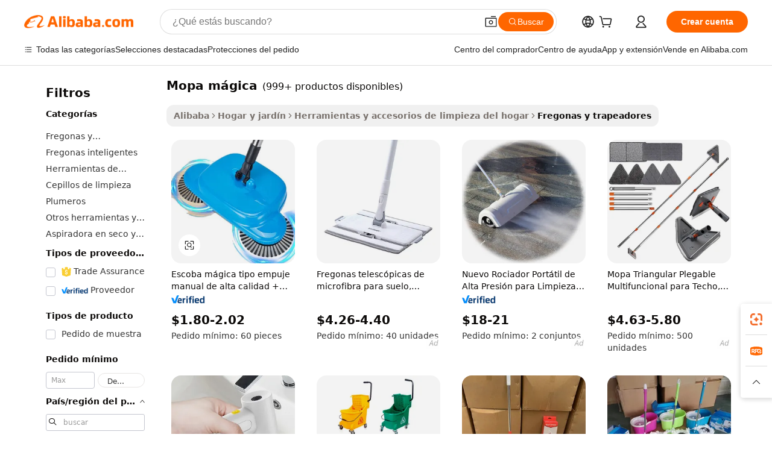

--- FILE ---
content_type: text/html;charset=UTF-8
request_url: https://spanish.alibaba.com/g/magic-mop.html
body_size: 195853
content:

<!-- screen_content -->

    <!-- tangram:5410 begin-->
    <!-- tangram:529998 begin-->
    
<!DOCTYPE html>
<html lang="es" dir="ltr">
  <head>
        <script>
      window.__BB = {
        scene: window.__bb_scene || 'traffic-free-goods'
      };
      window.__BB.BB_CWV_IGNORE = {
          lcp_element: ['#icbu-buyer-pc-top-banner'],
          lcp_url: [],
        };
      window._timing = {}
      window._timing.first_start = Date.now();
      window.needLoginInspiration = Boolean(false);
      // 变量用于标记页面首次可见时间
      let firstVisibleTime = null;
      if (typeof document.hidden !== 'undefined') {
        // 页面首次加载时直接统计
        if (!document.hidden) {
          firstVisibleTime = Date.now();
          window.__BB_timex = 1
        } else {
          // 页面不可见时监听 visibilitychange 事件
          document.addEventListener('visibilitychange', () => {
            if (!document.hidden) {
              firstVisibleTime = Date.now();
              window.__BB_timex = firstVisibleTime - window.performance.timing.navigationStart
              window.__BB.firstVisibleTime = window.__BB_timex
              console.log("Page became visible after "+ window.__BB_timex + " ms");
            }
          }, { once: true });  // 确保只触发一次
        }
      } else {
        console.warn('Page Visibility API is not supported in this browser.');
      }
    </script>
        <meta name="data-spm" content="a2700">
        <meta name="aplus-xplug" content="NONE">
        <meta name="aplus-icbu-disable-umid" content="1">
        <meta name="google-translate-customization" content="9de59014edaf3b99-22e1cf3b5ca21786-g00bb439a5e9e5f8f-f">
    <meta name="yandex-verification" content="25a76ba8e4443bb3" />
    <meta name="msvalidate.01" content="E3FBF0E89B724C30844BF17C59608E8F" />
    <meta name="viewport" content="width=device-width, initial-scale=1.0, maximum-scale=5.0, user-scalable=yes">
        <link rel="preconnect" href="https://s.alicdn.com/" crossorigin>
    <link rel="dns-prefetch" href="https://s.alicdn.com">
                        <link rel="preload" href="https://s.alicdn.com/@g/alilog/??aplus_plugin_icbufront/index.js,mlog/aplus_v2.js" as="script">
        <link rel="preload" href="https://s.alicdn.com/@img/imgextra/i2/O1CN0153JdbU26g4bILVOyC_!!6000000007690-2-tps-418-58.png" as="image">
        <script>
            window.__APLUS_ABRATE__ = {
        perf_group: 'base64cached',
        scene: "traffic-free-goods",
      };
    </script>
    <meta name="aplus-mmstat-timeout" content="15000">
        <meta content="text/html; charset=utf-8" http-equiv="Content-Type">
          <title>mopa mágica robusto para espacios limpios e impecables - Alibaba.com</title>
      <meta name="keywords" content="magic broom,honor magic 6 pro,magic sponge">
      <meta name="description" content="Encuentre la mopa mágica perfecta entre la amplia gama de artículos de alta tecnología en Alibaba.com. Estas mopa mágica duraderas incluyen muchas funciones eficientes a precios económicos.">
            <meta name="pagetiming-rate" content="9">
      <meta name="pagetiming-resource-rate" content="4">
                    <link rel="canonical" href="https://spanish.alibaba.com/g/magic-mop.html">
                              <link rel="alternate" hreflang="fr" href="https://french.alibaba.com/g/magic-mop.html">
                  <link rel="alternate" hreflang="de" href="https://german.alibaba.com/g/magic-mop.html">
                  <link rel="alternate" hreflang="pt" href="https://portuguese.alibaba.com/g/magic-mop.html">
                  <link rel="alternate" hreflang="it" href="https://italian.alibaba.com/g/magic-mop.html">
                  <link rel="alternate" hreflang="es" href="https://spanish.alibaba.com/g/magic-mop.html">
                  <link rel="alternate" hreflang="ru" href="https://russian.alibaba.com/g/magic-mop.html">
                  <link rel="alternate" hreflang="ko" href="https://korean.alibaba.com/g/magic-mop.html">
                  <link rel="alternate" hreflang="ar" href="https://arabic.alibaba.com/g/magic-mop.html">
                  <link rel="alternate" hreflang="ja" href="https://japanese.alibaba.com/g/magic-mop.html">
                  <link rel="alternate" hreflang="tr" href="https://turkish.alibaba.com/g/magic-mop.html">
                  <link rel="alternate" hreflang="th" href="https://thai.alibaba.com/g/magic-mop.html">
                  <link rel="alternate" hreflang="vi" href="https://vietnamese.alibaba.com/g/magic-mop.html">
                  <link rel="alternate" hreflang="nl" href="https://dutch.alibaba.com/g/magic-mop.html">
                  <link rel="alternate" hreflang="he" href="https://hebrew.alibaba.com/g/magic-mop.html">
                  <link rel="alternate" hreflang="id" href="https://indonesian.alibaba.com/g/magic-mop.html">
                  <link rel="alternate" hreflang="hi" href="https://hindi.alibaba.com/g/magic-mop.html">
                  <link rel="alternate" hreflang="en" href="https://www.alibaba.com/showroom/magic-mop.html">
                  <link rel="alternate" hreflang="zh" href="https://chinese.alibaba.com/g/magic-mop.html">
                  <link rel="alternate" hreflang="x-default" href="https://www.alibaba.com/showroom/magic-mop.html">
                                        <script>
      // Aplus 配置自动打点
      var queue = window.goldlog_queue || (window.goldlog_queue = []);
      var tags = ["button", "a", "div", "span", "i", "svg", "input", "li", "tr"];
      queue.push(
        {
          action: 'goldlog.appendMetaInfo',
          arguments: [
            'aplus-auto-exp',
            [
              {
                logkey: '/sc.ug_msite.new_product_exp',
                cssSelector: '[data-spm-exp]',
                props: ["data-spm-exp"],
              },
              {
                logkey: '/sc.ug_pc.seolist_product_exp',
                cssSelector: '.traffic-card-gallery',
                props: ["data-spm-exp"],
              }
            ]
          ]
        }
      )
      queue.push({
        action: 'goldlog.setMetaInfo',
        arguments: ['aplus-auto-clk', JSON.stringify(tags.map(tag =>({
          "logkey": "/sc.ug_msite.new_product_clk",
          tag,
          "filter": "data-spm-clk",
          "props": ["data-spm-clk"]
        })))],
      });
    </script>
  </head>
  <div id="icbu-header"><div id="the-new-header" data-version="4.4.0" data-tnh-auto-exp="tnh-expose" data-scenes="search-products" style="position: relative;background-color: #fff;border-bottom: 1px solid #ddd;box-sizing: border-box; font-family:Inter,SF Pro Text,Roboto,Helvetica Neue,Helvetica,Tahoma,Arial,PingFang SC,Microsoft YaHei;"><div style="display: flex;align-items:center;height: 72px;min-width: 1200px;max-width: 1580px;margin: 0 auto;padding: 0 40px;box-sizing: border-box;"><img style="height: 29px; width: 209px;" src="https://s.alicdn.com/@img/imgextra/i2/O1CN0153JdbU26g4bILVOyC_!!6000000007690-2-tps-418-58.png" alt="" /></div><div style="min-width: 1200px;max-width: 1580px;margin: 0 auto;overflow: hidden;font-size: 14px;display: flex;justify-content: space-between;padding: 0 40px;box-sizing: border-box;"><div style="display: flex; align-items: center; justify-content: space-between"><div style="position: relative; height: 36px; padding: 0 28px 0 20px">All categories</div><div style="position: relative; height: 36px; padding-right: 28px">Featured selections</div><div style="position: relative; height: 36px">Trade Assurance</div></div><div style="display: flex; align-items: center; justify-content: space-between"><div style="position: relative; height: 36px; padding-right: 28px">Buyer Central</div><div style="position: relative; height: 36px; padding-right: 28px">Help Center</div><div style="position: relative; height: 36px; padding-right: 28px">Get the app</div><div style="position: relative; height: 36px">Become a supplier</div></div></div></div></div></div>
  <body data-spm="7724857" style="min-height: calc(100vh + 1px)"><script 
id="beacon-aplus"   
src="//s.alicdn.com/@g/alilog/??aplus_plugin_icbufront/index.js,mlog/aplus_v2.js"
exparams="aplus=async&userid=&aplus&ali_beacon_id=&ali_apache_id=&ali_apache_track=&ali_apache_tracktmp=&eagleeye_traceid=2103018a17688174358302379e1078&ip=3%2e144%2e140%2e208&dmtrack_c={ali%5fresin%5ftrace%3dse%5frst%3dnull%7csp%5fviewtype%3dY%7cset%3d3%7cser%3d1007%7cpageId%3da5fb0c199c2b4fa3ba825e79d3d02431%7cm%5fpageid%3dnull%7cpvmi%3d1cd7baca8b054bcc986a628e3ec8806c%7csek%5fsepd%3dmopa%2bm%25C3%25A1gica%7csek%3dmagic%2bmop%7cse%5fpn%3d1%7cp4pid%3d8829de63%2dd4dd%2d4771%2dbb69%2df3bad6a21b6c%7csclkid%3dnull%7cforecast%5fpost%5fcate%3dnull%7cseo%5fnew%5fuser%5fflag%3dfalse%7ccategoryId%3d151408%7cseo%5fsearch%5fmodel%5fupgrade%5fv2%3d2025070801%7cseo%5fmodule%5fcard%5f20240624%3d202406242%7clong%5ftext%5fgoogle%5ftranslate%5fv2%3d2407142%7cseo%5fcontent%5ftd%5fbottom%5ftext%5fupdate%5fkey%3d2025070801%7cseo%5fsearch%5fmodel%5fupgrade%5fv3%3d2025072201%7cdamo%5falt%5freplace%3d2485818%7cseo%5fsearch%5fmodel%5fmulti%5fupgrade%5fv3%3d2025081101%7cwap%5fcross%3d2007659%7cwap%5fcs%5faction%3d2005494%7cAPP%5fVisitor%5fActive%3d26701%7cseo%5fshowroom%5fgoods%5fmix%3d2005244%7cseo%5fdefault%5fcached%5flong%5ftext%5ffrom%5fnew%5fkeyword%5fstep%3d2024122502%7cshowroom%5fgeneral%5ftemplate%3d2005292%7cshowroom%5freview%3d20230308%7cwap%5fcs%5ftext%3dnull%7cstructured%5fdata%3d2025052702%7cseo%5fmulti%5fstyle%5ftext%5fupdate%3d2511182%7cpc%5fnew%5fheader%3dnull%7cseo%5fmeta%5fcate%5ftemplate%5fv1%3d2025042401%7cseo%5fmeta%5ftd%5fsearch%5fkeyword%5fstep%5fv1%3d2025040999%7cseo%5fshowroom%5fbiz%5fbabablog%3d2809001%7cshowroom%5fft%5flong%5ftext%5fbaks%3d80802%7cseo%5ffirstcache%3d2025121600%7cAPP%5fGrowing%5fBuyer%5fHigh%5fIntent%5fActive%3d25485%7cshowroom%5fpc%5fv2019%3d2104%7cAPP%5fProspecting%5fBuyer%3d26709%7ccache%5fcontrol%3d2481986%7cAPP%5fChurned%5fCore%5fBuyer%3d25463%7cseo%5fdefault%5fcached%5flong%5ftext%5fstep%3d24110802%7camp%5flighthouse%5fscore%5fimage%3d19657%7cseo%5fft%5ftranslate%5fgemini%3d25012003%7cwap%5fnode%5fssr%3d2015725%7cdataphant%5fopen%3d27030%7clongtext%5fmulti%5fstyle%5fexpand%5frussian%3d2510142%7cseo%5flongtext%5fgoogle%5fdata%5fsection%3d25021702%7cindustry%5fpopular%5ffloor%3dnull%7cwap%5fad%5fgoods%5fproduct%5finterval%3dnull%7cseo%5fgoods%5fbootom%5fwholesale%5flink%3d2486162%7cseo%5fkeyword%5faatest%3d3%7cseo%5fmiddle%5fwholesale%5flink%3dnull%7cft%5flong%5ftext%5fenpand%5fstep2%3d121602%7cseo%5fft%5flongtext%5fexpand%5fstep3%3d25012102%7cseo%5fwap%5fheadercard%3d2006288%7cAPP%5fChurned%5fInactive%5fVisitor%3d25496%7cAPP%5fGrowing%5fBuyer%5fHigh%5fIntent%5fInactive%3d25484%7cseo%5fmeta%5ftd%5fmulti%5fkey%3d2025061801%7ctop%5frecommend%5f20250120%3d202501201%7clongtext%5fmulti%5fstyle%5fexpand%5ffrench%5fcopy%3d25091802%7clongtext%5fmulti%5fstyle%5fexpand%5ffrench%5fcopy%5fcopy%3d25092502%7clong%5ftext%5fpaa%3d220831%7cseo%5ffloor%5fexp%3dnull%7cseo%5fshowroom%5falgo%5flink%3d17764%7cseo%5fmeta%5ftd%5faib%5fgeneral%5fkey%3d2025091900%7ccountry%5findustry%3d202311033%7cshowroom%5fft%5flong%5ftext%5fenpand%5fstep1%3d101102%7cseo%5fshowroom%5fnorel%3dnull%7cplp%5fstyle%5f25%5fpc%3d202505222%7cseo%5fggs%5flayer%3d10011%7cquery%5fmutil%5flang%5ftranslate%3d2025060300%7cAPP%5fChurned%5fBuyer%3d25466%7cstream%5frender%5fperf%5fopt%3d2309181%7cwap%5fgoods%3d2007383%7cseo%5fshowroom%5fsimilar%5f20240614%3d202406142%7cchinese%5fopen%3d6307%7cquery%5fgpt%5ftranslate%3d20240820%7cad%5fproduct%5finterval%3dnull%7camp%5fto%5fpwa%3d2007359%7cplp%5faib%5fmulti%5fai%5fmeta%3d20250401%7cwap%5fsupplier%5fcontent%3dnull%7cpc%5ffree%5frefactoring%3d20220315%7cAPP%5fGrowing%5fBuyer%5fInactive%3d25476%7csso%5foem%5ffloor%3dnull%7cseo%5fpc%5fnew%5fview%5f20240807%3d202408072%7cseo%5fbottom%5ftext%5fentity%5fkey%5fcopy%3d2025062400%7cstream%5frender%3d433763%7cseo%5fmodule%5fcard%5f20240424%3d202404241%7cseo%5ftitle%5freplace%5f20191226%3d5841%7clongtext%5fmulti%5fstyle%5fexpand%3d25090802%7cgoogleweblight%3d6516%7clighthouse%5fbase64%3dnull%7cAPP%5fProspecting%5fBuyer%5fActive%3d26713%7cad%5fgoods%5fproduct%5finterval%3dnull%7cseo%5fbottom%5fdeep%5fextend%5fkw%5fkey%3d2025071101%7clongtext%5fmulti%5fstyle%5fexpand%5fturkish%3d25102801%7cilink%5fuv%3d20240911%7cwap%5flist%5fwakeup%3d2005832%7ctpp%5fcrosslink%5fpc%3d20205311%7cseo%5ftop%5fbooth%3d18501%7cAPP%5fGrowing%5fBuyer%5fLess%5fActive%3d25472%7cseo%5fsearch%5fmodel%5fupgrade%5frank%3d2025092401%7cgoodslayer%3d7977%7cft%5flong%5ftext%5ftranslate%5fexpand%5fstep1%3d24110802%7cseo%5fheaderstyle%5ftraffic%5fkey%5fv1%3d2025072100%7ccrosslink%5fswitch%3d2008141%7cp4p%5foutline%3d20240328%7cseo%5fmeta%5ftd%5faib%5fv2%5fkey%3d2025091800%7crts%5fmulti%3d2008404%7cAPP%5fVisitor%5fLess%5fActive%3d26698%7cplp%5fstyle%5f25%3d202505192%7ccdn%5fvm%3d2007368%7cwap%5fad%5fproduct%5finterval%3dnull%7cseo%5fsearch%5fmodel%5fmulti%5fupgrade%5frank%3d2025092401%7cpc%5fcard%5fshare%3d2025081201%7cAPP%5fGrowing%5fBuyer%5fHigh%5fIntent%5fLess%5fActive%3d25477%7cgoods%5ftitle%5fsubstitute%3d9619%7cwap%5fscreen%5fexp%3d2025081400%7creact%5fheader%5ftest%3d202502182%7cpc%5fcs%5fcolor%3dnull%7cshowroom%5fft%5flong%5ftext%5ftest%3d72502%7cone%5ftap%5flogin%5fABTest%3d202308153%7cseo%5fhyh%5fshow%5ftags%3d9867%7cplp%5fstructured%5fdata%3d2508182%7cguide%5fdelete%3d2008526%7cseo%5findustry%5ftemplate%3dnull%7cseo%5fmeta%5ftd%5fmulti%5fes%5fkey%3d2025073101%7cseo%5fshowroom%5fdata%5fmix%3d19888%7csso%5ftop%5franking%5ffloor%3d20031%7cseo%5ftd%5fdeep%5fupgrade%5fkey%5fv3%3d2025081101%7cwap%5fue%5fone%3d2025111401%7cshowroom%5fto%5frts%5flink%3d2008480%7ccountrysearch%5ftest%3dnull%7cshowroom%5flist%5fnew%5farrival%3d2811002%7cchannel%5famp%5fto%5fpwa%3d2008435%7cseo%5fmulti%5fstyles%5flong%5ftext%3d2503172%7cseo%5fmeta%5ftext%5fmutli%5fcate%5ftemplate%5fv1%3d2025080800%7cseo%5fdefault%5fcached%5fmutil%5flong%5ftext%5fstep%3d24110436%7cseo%5faction%5fpoint%5ftype%3d22823%7cseo%5faib%5ftd%5flaunch%5f20240828%5fcopy%3d202408282%7cseo%5fshowroom%5fwholesale%5flink%3d2486142%7cseo%5fperf%5fimprove%3d2023999%7cseo%5fwap%5flist%5fbounce%5f01%3d2063%7cseo%5fwap%5flist%5fbounce%5f02%3d2128%7cAPP%5fGrowing%5fBuyer%5fActive%3d25492%7cvideolayer%3dnull%7cvideo%5fplay%3d2006036%7cAPP%5fChurned%5fMember%5fInactive%3d25501%7cseo%5fgoogle%5fnew%5fstruct%3d438326%7ctpp%5ftrace%3dseoKeyword%2dseoKeyword%5fv3%2dbase%2dORIGINAL}&pageid=03908cd021032b5a1768817435&hn=ensearchweb033003043090%2erg%2dus%2deast%2eus68&asid=AQAAAAAbA25p0ASvUAAAAABwza4J9E9D+w==&treq=&tres=" async>
</script>
            <style>body{background-color:white;}.no-scrollbar.il-sticky.il-top-0.il-max-h-\[100vh\].il-w-\[200px\].il-flex-shrink-0.il-flex-grow-0.il-overflow-y-scroll{background-color:#FFF;padding-left:12px}</style>
                    <!-- tangram:530006 begin-->
<!--  -->
 <style>
   @keyframes il-spin {
     to {
       transform: rotate(360deg);
     }
   }
   @keyframes il-pulse {
     50% {
       opacity: 0.5;
     }
   }
   .traffic-card-gallery {display: flex;position: relative;flex-direction: column;justify-content: flex-start;border-radius: 0.5rem;background-color: #fff;padding: 0.5rem 0.5rem 1rem;overflow: hidden;font-size: 0.75rem;line-height: 1rem;}
   .traffic-card-list {display: flex;position: relative;flex-direction: row;justify-content: flex-start;border-bottom-width: 1px;background-color: #fff;padding: 1rem;height: 292px;overflow: hidden;font-size: 0.75rem;line-height: 1rem;}
   .product-price {
     b {
       font-size: 22px;
     }
   }
   .skel-loading {
       animation: il-pulse 2s cubic-bezier(0.4, 0, 0.6, 1) infinite;background-color: hsl(60, 4.8%, 95.9%);
   }
 </style>
<div id="first-cached-card">
  <div style="box-sizing:border-box;display: flex;position: absolute;left: 0;right: 0;margin: 0 auto;z-index: 1;min-width: 1200px;max-width: 1580px;padding: 0.75rem 3.25rem 0;pointer-events: none;">
    <!--页面左侧区域-->
    <div style="width: 200px;padding-top: 1rem;padding-left:12px; background-color: #fff;border-radius: 0.25rem">
      <div class="skel-loading" style="height: 1.5rem;width: 50%;border-radius: 0.25rem;"></div>
      <div style="margin-top: 1rem;margin-bottom: 1rem;">
        <div class="skel-loading" style="height: 1rem;width: calc(100% * 5 / 6);"></div>
        <div
          class="skel-loading"
          style="margin-top: 1rem;height: 1rem;width: calc(100% * 8 / 12);"
        ></div>
        <div class="skel-loading" style="margin-top: 1rem;height: 1rem;width: 75%;"></div>
        <div
          class="skel-loading"
          style="margin-top: 1rem;height: 1rem;width: calc(100% * 7 / 12);"
        ></div>
      </div>
      <div class="skel-loading" style="height: 1.5rem;width: 50%;border-radius: 0.25rem;"></div>
      <div style="margin-top: 1rem;margin-bottom: 1rem;">
        <div class="skel-loading" style="height: 1rem;width: calc(100% * 5 / 6);"></div>
        <div
          class="skel-loading"
          style="margin-top: 1rem;height: 1rem;width: calc(100% * 8 / 12);"
        ></div>
        <div class="skel-loading" style="margin-top: 1rem;height: 1rem;width: 75%;"></div>
        <div
          class="skel-loading"
          style="margin-top: 1rem;height: 1rem;width: calc(100% * 7 / 12);"
        ></div>
      </div>
      <div class="skel-loading" style="height: 1.5rem;width: 50%;border-radius: 0.25rem;"></div>
      <div style="margin-top: 1rem;margin-bottom: 1rem;">
        <div class="skel-loading" style="height: 1rem;width: calc(100% * 5 / 6);"></div>
        <div
          class="skel-loading"
          style="margin-top: 1rem;height: 1rem;width: calc(100% * 8 / 12);"
        ></div>
        <div class="skel-loading" style="margin-top: 1rem;height: 1rem;width: 75%;"></div>
        <div
          class="skel-loading"
          style="margin-top: 1rem;height: 1rem;width: calc(100% * 7 / 12);"
        ></div>
      </div>
      <div class="skel-loading" style="height: 1.5rem;width: 50%;border-radius: 0.25rem;"></div>
      <div style="margin-top: 1rem;margin-bottom: 1rem;">
        <div class="skel-loading" style="height: 1rem;width: calc(100% * 5 / 6);"></div>
        <div
          class="skel-loading"
          style="margin-top: 1rem;height: 1rem;width: calc(100% * 8 / 12);"
        ></div>
        <div class="skel-loading" style="margin-top: 1rem;height: 1rem;width: 75%;"></div>
        <div
          class="skel-loading"
          style="margin-top: 1rem;height: 1rem;width: calc(100% * 7 / 12);"
        ></div>
      </div>
      <div class="skel-loading" style="height: 1.5rem;width: 50%;border-radius: 0.25rem;"></div>
      <div style="margin-top: 1rem;margin-bottom: 1rem;">
        <div class="skel-loading" style="height: 1rem;width: calc(100% * 5 / 6);"></div>
        <div
          class="skel-loading"
          style="margin-top: 1rem;height: 1rem;width: calc(100% * 8 / 12);"
        ></div>
        <div class="skel-loading" style="margin-top: 1rem;height: 1rem;width: 75%;"></div>
        <div
          class="skel-loading"
          style="margin-top: 1rem;height: 1rem;width: calc(100% * 7 / 12);"
        ></div>
      </div>
      <div class="skel-loading" style="height: 1.5rem;width: 50%;border-radius: 0.25rem;"></div>
      <div style="margin-top: 1rem;margin-bottom: 1rem;">
        <div class="skel-loading" style="height: 1rem;width: calc(100% * 5 / 6);"></div>
        <div
          class="skel-loading"
          style="margin-top: 1rem;height: 1rem;width: calc(100% * 8 / 12);"
        ></div>
        <div class="skel-loading" style="margin-top: 1rem;height: 1rem;width: 75%;"></div>
        <div
          class="skel-loading"
          style="margin-top: 1rem;height: 1rem;width: calc(100% * 7 / 12);"
        ></div>
      </div>
    </div>
    <!--页面主体区域-->
    <div style="flex: 1 1 0%; overflow: hidden;padding: 0.5rem 0.5rem 0.5rem 1.5rem">
      <div style="height: 1.25rem;margin-bottom: 1rem;"></div>
      <!-- keywords -->
      <div style="margin-bottom: 1rem;height: 1.75rem;font-weight: 700;font-size: 1.25rem;line-height: 1.75rem;"></div>
      <!-- longtext -->
            <div style="width: calc(25% - 0.9rem);pointer-events: auto">
        <div class="traffic-card-gallery">
          <!-- ProductImage -->
          <a href="//www.alibaba.com/product-detail/High-Quality-Hand-Push-Type-Magic_1600833933532.html?from=SEO" target="_blank" style="position: relative;margin-bottom: 0.5rem;aspect-ratio: 1;overflow: hidden;border-radius: 0.5rem;">
            <div style="display: flex; overflow: hidden">
              <div style="position: relative;margin: 0;width: 100%;min-width: 0;flex-shrink: 0;flex-grow: 0;flex-basis: 100%;padding: 0;">
                <img style="position: relative; aspect-ratio: 1; width: 100%" src="[data-uri]" loading="eager" />
                <div style="position: absolute;left: 0;bottom: 0;right: 0;top: 0;background-color: #000;opacity: 0.05;"></div>
              </div>
            </div>
          </a>
          <div style="display: flex;flex: 1 1 0%;flex-direction: column;justify-content: space-between;">
            <div>
              <a class="skel-loading" style="margin-top: 0.5rem;display:inline-block;width:100%;height:1rem;" href="//www.alibaba.com/product-detail/High-Quality-Hand-Push-Type-Magic_1600833933532.html" target="_blank"></a>
              <a class="skel-loading" style="margin-top: 0.125rem;display:inline-block;width:100%;height:1rem;" href="//www.alibaba.com/product-detail/High-Quality-Hand-Push-Type-Magic_1600833933532.html" target="_blank"></a>
              <div class="skel-loading" style="margin-top: 0.25rem;height:1.625rem;width:75%"></div>
              <div class="skel-loading" style="margin-top: 0.5rem;height: 1rem;width:50%"></div>
              <div class="skel-loading" style="margin-top:0.25rem;height:1rem;width:25%"></div>
            </div>
          </div>

        </div>
      </div>

    </div>
  </div>
</div>
<!-- tangram:530006 end-->
            <style>.component-left-filter-callback{display:flex;position:relative;margin-top:10px;height:1200px}.component-left-filter-callback img{width:200px}.component-left-filter-callback i{position:absolute;top:5%;left:50%}.related-search-wrapper{padding:.5rem;--tw-bg-opacity: 1;background-color:#fff;background-color:rgba(255,255,255,var(--tw-bg-opacity, 1));border-width:1px;border-color:var(--input)}.related-search-wrapper .related-search-box{margin:12px 16px}.related-search-wrapper .related-search-box .related-search-title{display:inline;float:start;color:#666;word-wrap:break-word;margin-right:12px;width:13%}.related-search-wrapper .related-search-box .related-search-content{display:flex;flex-wrap:wrap}.related-search-wrapper .related-search-box .related-search-content .related-search-link{margin-right:12px;width:23%;overflow:hidden;color:#666;text-overflow:ellipsis;white-space:nowrap}.product-title img{margin-right:.5rem;display:inline-block;height:1rem;vertical-align:sub}.product-price b{font-size:22px}.similar-icon{position:absolute;bottom:12px;z-index:2;right:12px}.rfq-card{display:inline-block;position:relative;box-sizing:border-box;margin-bottom:36px}.rfq-card .rfq-card-content{display:flex;position:relative;flex-direction:column;align-items:flex-start;background-size:cover;background-color:#fff;padding:12px;width:100%;height:100%}.rfq-card .rfq-card-content .rfq-card-icon{margin-top:50px}.rfq-card .rfq-card-content .rfq-card-icon img{width:45px}.rfq-card .rfq-card-content .rfq-card-top-title{margin-top:14px;color:#222;font-weight:400;font-size:16px}.rfq-card .rfq-card-content .rfq-card-title{margin-top:24px;color:#333;font-weight:800;font-size:20px}.rfq-card .rfq-card-content .rfq-card-input-box{margin-top:24px;width:100%}.rfq-card .rfq-card-content .rfq-card-input-box textarea{box-sizing:border-box;border:1px solid #ddd;border-radius:4px;background-color:#fff;padding:9px 12px;width:100%;height:88px;resize:none;color:#666;font-weight:400;font-size:13px;font-family:inherit}.rfq-card .rfq-card-content .rfq-card-button{margin-top:24px;border:1px solid #666;border-radius:16px;background-color:#fff;width:67%;color:#000;font-weight:700;font-size:14px;line-height:30px;text-align:center}[data-modulename^=ProductList-] div{contain-intrinsic-size:auto 500px}.traffic-card-gallery:hover{--tw-shadow: 0px 2px 6px 2px rgba(0,0,0,.12157);--tw-shadow-colored: 0px 2px 6px 2px var(--tw-shadow-color);box-shadow:0 0 #0000,0 0 #0000,0 2px 6px 2px #0000001f;box-shadow:var(--tw-ring-offset-shadow, 0 0 rgba(0,0,0,0)),var(--tw-ring-shadow, 0 0 rgba(0,0,0,0)),var(--tw-shadow);z-index:10}.traffic-card-gallery{position:relative;display:flex;flex-direction:column;justify-content:flex-start;overflow:hidden;border-radius:.75rem;--tw-bg-opacity: 1;background-color:#fff;background-color:rgba(255,255,255,var(--tw-bg-opacity, 1));padding:.5rem;font-size:.75rem;line-height:1rem}.traffic-card-list{position:relative;display:flex;height:292px;flex-direction:row;justify-content:flex-start;overflow:hidden;border-bottom-width:1px;--tw-bg-opacity: 1;background-color:#fff;background-color:rgba(255,255,255,var(--tw-bg-opacity, 1));padding:1rem;font-size:.75rem;line-height:1rem}.traffic-card-g-industry:hover{--tw-shadow: 0 0 10px rgba(0,0,0,.1);--tw-shadow-colored: 0 0 10px var(--tw-shadow-color);box-shadow:0 0 #0000,0 0 #0000,0 0 10px #0000001a;box-shadow:var(--tw-ring-offset-shadow, 0 0 rgba(0,0,0,0)),var(--tw-ring-shadow, 0 0 rgba(0,0,0,0)),var(--tw-shadow)}.traffic-card-g-industry{position:relative;border-radius:var(--radius);--tw-bg-opacity: 1;background-color:#fff;background-color:rgba(255,255,255,var(--tw-bg-opacity, 1));padding:1.25rem .75rem .75rem;font-size:.875rem;line-height:1.25rem}.module-filter-section-wrapper{max-height:none!important;overflow-x:hidden}*,:before,:after{--tw-border-spacing-x: 0;--tw-border-spacing-y: 0;--tw-translate-x: 0;--tw-translate-y: 0;--tw-rotate: 0;--tw-skew-x: 0;--tw-skew-y: 0;--tw-scale-x: 1;--tw-scale-y: 1;--tw-pan-x: ;--tw-pan-y: ;--tw-pinch-zoom: ;--tw-scroll-snap-strictness: proximity;--tw-gradient-from-position: ;--tw-gradient-via-position: ;--tw-gradient-to-position: ;--tw-ordinal: ;--tw-slashed-zero: ;--tw-numeric-figure: ;--tw-numeric-spacing: ;--tw-numeric-fraction: ;--tw-ring-inset: ;--tw-ring-offset-width: 0px;--tw-ring-offset-color: #fff;--tw-ring-color: rgba(59, 130, 246, .5);--tw-ring-offset-shadow: 0 0 rgba(0,0,0,0);--tw-ring-shadow: 0 0 rgba(0,0,0,0);--tw-shadow: 0 0 rgba(0,0,0,0);--tw-shadow-colored: 0 0 rgba(0,0,0,0);--tw-blur: ;--tw-brightness: ;--tw-contrast: ;--tw-grayscale: ;--tw-hue-rotate: ;--tw-invert: ;--tw-saturate: ;--tw-sepia: ;--tw-drop-shadow: ;--tw-backdrop-blur: ;--tw-backdrop-brightness: ;--tw-backdrop-contrast: ;--tw-backdrop-grayscale: ;--tw-backdrop-hue-rotate: ;--tw-backdrop-invert: ;--tw-backdrop-opacity: ;--tw-backdrop-saturate: ;--tw-backdrop-sepia: ;--tw-contain-size: ;--tw-contain-layout: ;--tw-contain-paint: ;--tw-contain-style: }::backdrop{--tw-border-spacing-x: 0;--tw-border-spacing-y: 0;--tw-translate-x: 0;--tw-translate-y: 0;--tw-rotate: 0;--tw-skew-x: 0;--tw-skew-y: 0;--tw-scale-x: 1;--tw-scale-y: 1;--tw-pan-x: ;--tw-pan-y: ;--tw-pinch-zoom: ;--tw-scroll-snap-strictness: proximity;--tw-gradient-from-position: ;--tw-gradient-via-position: ;--tw-gradient-to-position: ;--tw-ordinal: ;--tw-slashed-zero: ;--tw-numeric-figure: ;--tw-numeric-spacing: ;--tw-numeric-fraction: ;--tw-ring-inset: ;--tw-ring-offset-width: 0px;--tw-ring-offset-color: #fff;--tw-ring-color: rgba(59, 130, 246, .5);--tw-ring-offset-shadow: 0 0 rgba(0,0,0,0);--tw-ring-shadow: 0 0 rgba(0,0,0,0);--tw-shadow: 0 0 rgba(0,0,0,0);--tw-shadow-colored: 0 0 rgba(0,0,0,0);--tw-blur: ;--tw-brightness: ;--tw-contrast: ;--tw-grayscale: ;--tw-hue-rotate: ;--tw-invert: ;--tw-saturate: ;--tw-sepia: ;--tw-drop-shadow: ;--tw-backdrop-blur: ;--tw-backdrop-brightness: ;--tw-backdrop-contrast: ;--tw-backdrop-grayscale: ;--tw-backdrop-hue-rotate: ;--tw-backdrop-invert: ;--tw-backdrop-opacity: ;--tw-backdrop-saturate: ;--tw-backdrop-sepia: ;--tw-contain-size: ;--tw-contain-layout: ;--tw-contain-paint: ;--tw-contain-style: }*,:before,:after{box-sizing:border-box;border-width:0;border-style:solid;border-color:#e5e7eb}:before,:after{--tw-content: ""}html,:host{line-height:1.5;-webkit-text-size-adjust:100%;-moz-tab-size:4;-o-tab-size:4;tab-size:4;font-family:ui-sans-serif,system-ui,-apple-system,Segoe UI,Roboto,Ubuntu,Cantarell,Noto Sans,sans-serif,"Apple Color Emoji","Segoe UI Emoji",Segoe UI Symbol,"Noto Color Emoji";font-feature-settings:normal;font-variation-settings:normal;-webkit-tap-highlight-color:transparent}body{margin:0;line-height:inherit}hr{height:0;color:inherit;border-top-width:1px}abbr:where([title]){text-decoration:underline;-webkit-text-decoration:underline dotted;text-decoration:underline dotted}h1,h2,h3,h4,h5,h6{font-size:inherit;font-weight:inherit}a{color:inherit;text-decoration:inherit}b,strong{font-weight:bolder}code,kbd,samp,pre{font-family:ui-monospace,SFMono-Regular,Menlo,Monaco,Consolas,Liberation Mono,Courier New,monospace;font-feature-settings:normal;font-variation-settings:normal;font-size:1em}small{font-size:80%}sub,sup{font-size:75%;line-height:0;position:relative;vertical-align:baseline}sub{bottom:-.25em}sup{top:-.5em}table{text-indent:0;border-color:inherit;border-collapse:collapse}button,input,optgroup,select,textarea{font-family:inherit;font-feature-settings:inherit;font-variation-settings:inherit;font-size:100%;font-weight:inherit;line-height:inherit;letter-spacing:inherit;color:inherit;margin:0;padding:0}button,select{text-transform:none}button,input:where([type=button]),input:where([type=reset]),input:where([type=submit]){-webkit-appearance:button;background-color:transparent;background-image:none}:-moz-focusring{outline:auto}:-moz-ui-invalid{box-shadow:none}progress{vertical-align:baseline}::-webkit-inner-spin-button,::-webkit-outer-spin-button{height:auto}[type=search]{-webkit-appearance:textfield;outline-offset:-2px}::-webkit-search-decoration{-webkit-appearance:none}::-webkit-file-upload-button{-webkit-appearance:button;font:inherit}summary{display:list-item}blockquote,dl,dd,h1,h2,h3,h4,h5,h6,hr,figure,p,pre{margin:0}fieldset{margin:0;padding:0}legend{padding:0}ol,ul,menu{list-style:none;margin:0;padding:0}dialog{padding:0}textarea{resize:vertical}input::-moz-placeholder,textarea::-moz-placeholder{opacity:1;color:#9ca3af}input::placeholder,textarea::placeholder{opacity:1;color:#9ca3af}button,[role=button]{cursor:pointer}:disabled{cursor:default}img,svg,video,canvas,audio,iframe,embed,object{display:block;vertical-align:middle}img,video{max-width:100%;height:auto}[hidden]:where(:not([hidden=until-found])){display:none}:root{--background: hsl(0, 0%, 100%);--foreground: hsl(20, 14.3%, 4.1%);--card: hsl(0, 0%, 100%);--card-foreground: hsl(20, 14.3%, 4.1%);--popover: hsl(0, 0%, 100%);--popover-foreground: hsl(20, 14.3%, 4.1%);--primary: hsl(24, 100%, 50%);--primary-foreground: hsl(60, 9.1%, 97.8%);--secondary: hsl(60, 4.8%, 95.9%);--secondary-foreground: #333;--muted: hsl(60, 4.8%, 95.9%);--muted-foreground: hsl(25, 5.3%, 44.7%);--accent: hsl(60, 4.8%, 95.9%);--accent-foreground: hsl(24, 9.8%, 10%);--destructive: hsl(0, 84.2%, 60.2%);--destructive-foreground: hsl(60, 9.1%, 97.8%);--border: hsl(20, 5.9%, 90%);--input: hsl(20, 5.9%, 90%);--ring: hsl(24.6, 95%, 53.1%);--radius: 1rem}.dark{--background: hsl(20, 14.3%, 4.1%);--foreground: hsl(60, 9.1%, 97.8%);--card: hsl(20, 14.3%, 4.1%);--card-foreground: hsl(60, 9.1%, 97.8%);--popover: hsl(20, 14.3%, 4.1%);--popover-foreground: hsl(60, 9.1%, 97.8%);--primary: hsl(20.5, 90.2%, 48.2%);--primary-foreground: hsl(60, 9.1%, 97.8%);--secondary: hsl(12, 6.5%, 15.1%);--secondary-foreground: hsl(60, 9.1%, 97.8%);--muted: hsl(12, 6.5%, 15.1%);--muted-foreground: hsl(24, 5.4%, 63.9%);--accent: hsl(12, 6.5%, 15.1%);--accent-foreground: hsl(60, 9.1%, 97.8%);--destructive: hsl(0, 72.2%, 50.6%);--destructive-foreground: hsl(60, 9.1%, 97.8%);--border: hsl(12, 6.5%, 15.1%);--input: hsl(12, 6.5%, 15.1%);--ring: hsl(20.5, 90.2%, 48.2%)}*{border-color:#e7e5e4;border-color:var(--border)}body{background-color:#fff;background-color:var(--background);color:#0c0a09;color:var(--foreground)}.il-sr-only{position:absolute;width:1px;height:1px;padding:0;margin:-1px;overflow:hidden;clip:rect(0,0,0,0);white-space:nowrap;border-width:0}.il-invisible{visibility:hidden}.il-fixed{position:fixed}.il-absolute{position:absolute}.il-relative{position:relative}.il-sticky{position:sticky}.il-inset-0{inset:0}.il--bottom-12{bottom:-3rem}.il--top-12{top:-3rem}.il-bottom-0{bottom:0}.il-bottom-2{bottom:.5rem}.il-bottom-3{bottom:.75rem}.il-bottom-4{bottom:1rem}.il-end-0{right:0}.il-end-2{right:.5rem}.il-end-3{right:.75rem}.il-end-4{right:1rem}.il-left-0{left:0}.il-left-3{left:.75rem}.il-right-0{right:0}.il-right-2{right:.5rem}.il-right-3{right:.75rem}.il-start-0{left:0}.il-start-1\/2{left:50%}.il-start-2{left:.5rem}.il-start-3{left:.75rem}.il-start-\[50\%\]{left:50%}.il-top-0{top:0}.il-top-1\/2{top:50%}.il-top-16{top:4rem}.il-top-4{top:1rem}.il-top-\[50\%\]{top:50%}.il-z-10{z-index:10}.il-z-50{z-index:50}.il-z-\[9999\]{z-index:9999}.il-col-span-4{grid-column:span 4 / span 4}.il-m-0{margin:0}.il-m-3{margin:.75rem}.il-m-auto{margin:auto}.il-mx-auto{margin-left:auto;margin-right:auto}.il-my-3{margin-top:.75rem;margin-bottom:.75rem}.il-my-5{margin-top:1.25rem;margin-bottom:1.25rem}.il-my-auto{margin-top:auto;margin-bottom:auto}.\!il-mb-4{margin-bottom:1rem!important}.il--mt-4{margin-top:-1rem}.il-mb-0{margin-bottom:0}.il-mb-1{margin-bottom:.25rem}.il-mb-2{margin-bottom:.5rem}.il-mb-3{margin-bottom:.75rem}.il-mb-4{margin-bottom:1rem}.il-mb-5{margin-bottom:1.25rem}.il-mb-6{margin-bottom:1.5rem}.il-mb-8{margin-bottom:2rem}.il-mb-\[-0\.75rem\]{margin-bottom:-.75rem}.il-mb-\[0\.125rem\]{margin-bottom:.125rem}.il-me-1{margin-right:.25rem}.il-me-2{margin-right:.5rem}.il-me-3{margin-right:.75rem}.il-me-auto{margin-right:auto}.il-mr-1{margin-right:.25rem}.il-mr-2{margin-right:.5rem}.il-ms-1{margin-left:.25rem}.il-ms-4{margin-left:1rem}.il-ms-5{margin-left:1.25rem}.il-ms-8{margin-left:2rem}.il-ms-\[\.375rem\]{margin-left:.375rem}.il-ms-auto{margin-left:auto}.il-mt-0{margin-top:0}.il-mt-0\.5{margin-top:.125rem}.il-mt-1{margin-top:.25rem}.il-mt-2{margin-top:.5rem}.il-mt-3{margin-top:.75rem}.il-mt-4{margin-top:1rem}.il-mt-6{margin-top:1.5rem}.il-line-clamp-1{overflow:hidden;display:-webkit-box;-webkit-box-orient:vertical;-webkit-line-clamp:1}.il-line-clamp-2{overflow:hidden;display:-webkit-box;-webkit-box-orient:vertical;-webkit-line-clamp:2}.il-line-clamp-6{overflow:hidden;display:-webkit-box;-webkit-box-orient:vertical;-webkit-line-clamp:6}.il-inline-block{display:inline-block}.il-inline{display:inline}.il-flex{display:flex}.il-inline-flex{display:inline-flex}.il-grid{display:grid}.il-aspect-square{aspect-ratio:1 / 1}.il-size-5{width:1.25rem;height:1.25rem}.il-h-1{height:.25rem}.il-h-10{height:2.5rem}.il-h-11{height:2.75rem}.il-h-20{height:5rem}.il-h-24{height:6rem}.il-h-3\.5{height:.875rem}.il-h-4{height:1rem}.il-h-40{height:10rem}.il-h-6{height:1.5rem}.il-h-8{height:2rem}.il-h-9{height:2.25rem}.il-h-\[150px\]{height:150px}.il-h-\[152px\]{height:152px}.il-h-\[18\.25rem\]{height:18.25rem}.il-h-\[292px\]{height:292px}.il-h-\[600px\]{height:600px}.il-h-auto{height:auto}.il-h-fit{height:-moz-fit-content;height:fit-content}.il-h-full{height:100%}.il-h-screen{height:100vh}.il-max-h-\[100vh\]{max-height:100vh}.il-w-1\/2{width:50%}.il-w-10{width:2.5rem}.il-w-10\/12{width:83.333333%}.il-w-4{width:1rem}.il-w-6{width:1.5rem}.il-w-64{width:16rem}.il-w-7\/12{width:58.333333%}.il-w-72{width:18rem}.il-w-8{width:2rem}.il-w-8\/12{width:66.666667%}.il-w-9{width:2.25rem}.il-w-9\/12{width:75%}.il-w-\[200px\]{width:200px}.il-w-\[84px\]{width:84px}.il-w-fit{width:-moz-fit-content;width:fit-content}.il-w-full{width:100%}.il-w-screen{width:100vw}.il-min-w-0{min-width:0px}.il-min-w-3{min-width:.75rem}.il-min-w-\[1200px\]{min-width:1200px}.il-max-w-\[1000px\]{max-width:1000px}.il-max-w-\[1580px\]{max-width:1580px}.il-max-w-full{max-width:100%}.il-max-w-lg{max-width:32rem}.il-flex-1{flex:1 1 0%}.il-flex-shrink-0,.il-shrink-0{flex-shrink:0}.il-flex-grow-0,.il-grow-0{flex-grow:0}.il-basis-24{flex-basis:6rem}.il-basis-full{flex-basis:100%}.il-origin-\[--radix-tooltip-content-transform-origin\]{transform-origin:var(--radix-tooltip-content-transform-origin)}.il--translate-x-1\/2{--tw-translate-x: -50%;transform:translate(-50%,var(--tw-translate-y)) rotate(var(--tw-rotate)) skew(var(--tw-skew-x)) skewY(var(--tw-skew-y)) scaleX(var(--tw-scale-x)) scaleY(var(--tw-scale-y));transform:translate(var(--tw-translate-x),var(--tw-translate-y)) rotate(var(--tw-rotate)) skew(var(--tw-skew-x)) skewY(var(--tw-skew-y)) scaleX(var(--tw-scale-x)) scaleY(var(--tw-scale-y))}.il--translate-y-1\/2{--tw-translate-y: -50%;transform:translate(var(--tw-translate-x),-50%) rotate(var(--tw-rotate)) skew(var(--tw-skew-x)) skewY(var(--tw-skew-y)) scaleX(var(--tw-scale-x)) scaleY(var(--tw-scale-y));transform:translate(var(--tw-translate-x),var(--tw-translate-y)) rotate(var(--tw-rotate)) skew(var(--tw-skew-x)) skewY(var(--tw-skew-y)) scaleX(var(--tw-scale-x)) scaleY(var(--tw-scale-y))}.il-translate-x-\[-50\%\]{--tw-translate-x: -50%;transform:translate(-50%,var(--tw-translate-y)) rotate(var(--tw-rotate)) skew(var(--tw-skew-x)) skewY(var(--tw-skew-y)) scaleX(var(--tw-scale-x)) scaleY(var(--tw-scale-y));transform:translate(var(--tw-translate-x),var(--tw-translate-y)) rotate(var(--tw-rotate)) skew(var(--tw-skew-x)) skewY(var(--tw-skew-y)) scaleX(var(--tw-scale-x)) scaleY(var(--tw-scale-y))}.il-translate-y-\[-50\%\]{--tw-translate-y: -50%;transform:translate(var(--tw-translate-x),-50%) rotate(var(--tw-rotate)) skew(var(--tw-skew-x)) skewY(var(--tw-skew-y)) scaleX(var(--tw-scale-x)) scaleY(var(--tw-scale-y));transform:translate(var(--tw-translate-x),var(--tw-translate-y)) rotate(var(--tw-rotate)) skew(var(--tw-skew-x)) skewY(var(--tw-skew-y)) scaleX(var(--tw-scale-x)) scaleY(var(--tw-scale-y))}.il-rotate-90{--tw-rotate: 90deg;transform:translate(var(--tw-translate-x),var(--tw-translate-y)) rotate(90deg) skew(var(--tw-skew-x)) skewY(var(--tw-skew-y)) scaleX(var(--tw-scale-x)) scaleY(var(--tw-scale-y));transform:translate(var(--tw-translate-x),var(--tw-translate-y)) rotate(var(--tw-rotate)) skew(var(--tw-skew-x)) skewY(var(--tw-skew-y)) scaleX(var(--tw-scale-x)) scaleY(var(--tw-scale-y))}@keyframes il-pulse{50%{opacity:.5}}.il-animate-pulse{animation:il-pulse 2s cubic-bezier(.4,0,.6,1) infinite}@keyframes il-spin{to{transform:rotate(360deg)}}.il-animate-spin{animation:il-spin 1s linear infinite}.il-cursor-pointer{cursor:pointer}.il-list-disc{list-style-type:disc}.il-grid-cols-2{grid-template-columns:repeat(2,minmax(0,1fr))}.il-grid-cols-4{grid-template-columns:repeat(4,minmax(0,1fr))}.il-flex-row{flex-direction:row}.il-flex-col{flex-direction:column}.il-flex-col-reverse{flex-direction:column-reverse}.il-flex-wrap{flex-wrap:wrap}.il-flex-nowrap{flex-wrap:nowrap}.il-items-start{align-items:flex-start}.il-items-center{align-items:center}.il-items-baseline{align-items:baseline}.il-justify-start{justify-content:flex-start}.il-justify-end{justify-content:flex-end}.il-justify-center{justify-content:center}.il-justify-between{justify-content:space-between}.il-gap-1{gap:.25rem}.il-gap-1\.5{gap:.375rem}.il-gap-10{gap:2.5rem}.il-gap-2{gap:.5rem}.il-gap-3{gap:.75rem}.il-gap-4{gap:1rem}.il-gap-8{gap:2rem}.il-gap-\[\.0938rem\]{gap:.0938rem}.il-gap-\[\.375rem\]{gap:.375rem}.il-gap-\[0\.125rem\]{gap:.125rem}.\!il-gap-x-5{-moz-column-gap:1.25rem!important;column-gap:1.25rem!important}.\!il-gap-y-5{row-gap:1.25rem!important}.il-space-y-1\.5>:not([hidden])~:not([hidden]){--tw-space-y-reverse: 0;margin-top:calc(.375rem * (1 - var(--tw-space-y-reverse)));margin-top:.375rem;margin-top:calc(.375rem * calc(1 - var(--tw-space-y-reverse)));margin-bottom:0rem;margin-bottom:calc(.375rem * var(--tw-space-y-reverse))}.il-space-y-4>:not([hidden])~:not([hidden]){--tw-space-y-reverse: 0;margin-top:calc(1rem * (1 - var(--tw-space-y-reverse)));margin-top:1rem;margin-top:calc(1rem * calc(1 - var(--tw-space-y-reverse)));margin-bottom:0rem;margin-bottom:calc(1rem * var(--tw-space-y-reverse))}.il-overflow-hidden{overflow:hidden}.il-overflow-y-auto{overflow-y:auto}.il-overflow-y-scroll{overflow-y:scroll}.il-truncate{overflow:hidden;text-overflow:ellipsis;white-space:nowrap}.il-text-ellipsis{text-overflow:ellipsis}.il-whitespace-normal{white-space:normal}.il-whitespace-nowrap{white-space:nowrap}.il-break-normal{word-wrap:normal;word-break:normal}.il-break-words{word-wrap:break-word}.il-break-all{word-break:break-all}.il-rounded{border-radius:.25rem}.il-rounded-2xl{border-radius:1rem}.il-rounded-\[0\.5rem\]{border-radius:.5rem}.il-rounded-\[1\.25rem\]{border-radius:1.25rem}.il-rounded-full{border-radius:9999px}.il-rounded-lg{border-radius:1rem;border-radius:var(--radius)}.il-rounded-md{border-radius:calc(1rem - 2px);border-radius:calc(var(--radius) - 2px)}.il-rounded-sm{border-radius:calc(1rem - 4px);border-radius:calc(var(--radius) - 4px)}.il-rounded-xl{border-radius:.75rem}.il-border,.il-border-\[1px\]{border-width:1px}.il-border-b,.il-border-b-\[1px\]{border-bottom-width:1px}.il-border-solid{border-style:solid}.il-border-none{border-style:none}.il-border-\[\#222\]{--tw-border-opacity: 1;border-color:#222;border-color:rgba(34,34,34,var(--tw-border-opacity, 1))}.il-border-\[\#DDD\]{--tw-border-opacity: 1;border-color:#ddd;border-color:rgba(221,221,221,var(--tw-border-opacity, 1))}.il-border-foreground{border-color:#0c0a09;border-color:var(--foreground)}.il-border-input{border-color:#e7e5e4;border-color:var(--input)}.il-bg-\[\#F8F8F8\]{--tw-bg-opacity: 1;background-color:#f8f8f8;background-color:rgba(248,248,248,var(--tw-bg-opacity, 1))}.il-bg-\[\#d9d9d963\]{background-color:#d9d9d963}.il-bg-accent{background-color:#f5f5f4;background-color:var(--accent)}.il-bg-background{background-color:#fff;background-color:var(--background)}.il-bg-black{--tw-bg-opacity: 1;background-color:#000;background-color:rgba(0,0,0,var(--tw-bg-opacity, 1))}.il-bg-black\/80{background-color:#000c}.il-bg-destructive{background-color:#ef4444;background-color:var(--destructive)}.il-bg-gray-300{--tw-bg-opacity: 1;background-color:#d1d5db;background-color:rgba(209,213,219,var(--tw-bg-opacity, 1))}.il-bg-muted{background-color:#f5f5f4;background-color:var(--muted)}.il-bg-orange-500{--tw-bg-opacity: 1;background-color:#f97316;background-color:rgba(249,115,22,var(--tw-bg-opacity, 1))}.il-bg-popover{background-color:#fff;background-color:var(--popover)}.il-bg-primary{background-color:#f60;background-color:var(--primary)}.il-bg-secondary{background-color:#f5f5f4;background-color:var(--secondary)}.il-bg-transparent{background-color:transparent}.il-bg-white{--tw-bg-opacity: 1;background-color:#fff;background-color:rgba(255,255,255,var(--tw-bg-opacity, 1))}.il-bg-opacity-80{--tw-bg-opacity: .8}.il-bg-cover{background-size:cover}.il-bg-no-repeat{background-repeat:no-repeat}.il-fill-black{fill:#000}.il-object-cover{-o-object-fit:cover;object-fit:cover}.il-p-0{padding:0}.il-p-1{padding:.25rem}.il-p-2{padding:.5rem}.il-p-3{padding:.75rem}.il-p-4{padding:1rem}.il-p-5{padding:1.25rem}.il-p-6{padding:1.5rem}.il-px-2{padding-left:.5rem;padding-right:.5rem}.il-px-3{padding-left:.75rem;padding-right:.75rem}.il-py-0\.5{padding-top:.125rem;padding-bottom:.125rem}.il-py-1\.5{padding-top:.375rem;padding-bottom:.375rem}.il-py-10{padding-top:2.5rem;padding-bottom:2.5rem}.il-py-2{padding-top:.5rem;padding-bottom:.5rem}.il-py-3{padding-top:.75rem;padding-bottom:.75rem}.il-pb-0{padding-bottom:0}.il-pb-3{padding-bottom:.75rem}.il-pb-4{padding-bottom:1rem}.il-pb-8{padding-bottom:2rem}.il-pe-0{padding-right:0}.il-pe-2{padding-right:.5rem}.il-pe-3{padding-right:.75rem}.il-pe-4{padding-right:1rem}.il-pe-6{padding-right:1.5rem}.il-pe-8{padding-right:2rem}.il-pe-\[12px\]{padding-right:12px}.il-pe-\[3\.25rem\]{padding-right:3.25rem}.il-pl-4{padding-left:1rem}.il-ps-0{padding-left:0}.il-ps-2{padding-left:.5rem}.il-ps-3{padding-left:.75rem}.il-ps-4{padding-left:1rem}.il-ps-6{padding-left:1.5rem}.il-ps-8{padding-left:2rem}.il-ps-\[12px\]{padding-left:12px}.il-ps-\[3\.25rem\]{padding-left:3.25rem}.il-pt-10{padding-top:2.5rem}.il-pt-4{padding-top:1rem}.il-pt-5{padding-top:1.25rem}.il-pt-6{padding-top:1.5rem}.il-pt-7{padding-top:1.75rem}.il-text-center{text-align:center}.il-text-start{text-align:left}.il-text-2xl{font-size:1.5rem;line-height:2rem}.il-text-base{font-size:1rem;line-height:1.5rem}.il-text-lg{font-size:1.125rem;line-height:1.75rem}.il-text-sm{font-size:.875rem;line-height:1.25rem}.il-text-xl{font-size:1.25rem;line-height:1.75rem}.il-text-xs{font-size:.75rem;line-height:1rem}.il-font-\[600\]{font-weight:600}.il-font-bold{font-weight:700}.il-font-medium{font-weight:500}.il-font-normal{font-weight:400}.il-font-semibold{font-weight:600}.il-leading-3{line-height:.75rem}.il-leading-4{line-height:1rem}.il-leading-\[1\.43\]{line-height:1.43}.il-leading-\[18px\]{line-height:18px}.il-leading-\[26px\]{line-height:26px}.il-leading-none{line-height:1}.il-tracking-tight{letter-spacing:-.025em}.il-text-\[\#00820D\]{--tw-text-opacity: 1;color:#00820d;color:rgba(0,130,13,var(--tw-text-opacity, 1))}.il-text-\[\#222\]{--tw-text-opacity: 1;color:#222;color:rgba(34,34,34,var(--tw-text-opacity, 1))}.il-text-\[\#444\]{--tw-text-opacity: 1;color:#444;color:rgba(68,68,68,var(--tw-text-opacity, 1))}.il-text-\[\#4B1D1F\]{--tw-text-opacity: 1;color:#4b1d1f;color:rgba(75,29,31,var(--tw-text-opacity, 1))}.il-text-\[\#767676\]{--tw-text-opacity: 1;color:#767676;color:rgba(118,118,118,var(--tw-text-opacity, 1))}.il-text-\[\#D04A0A\]{--tw-text-opacity: 1;color:#d04a0a;color:rgba(208,74,10,var(--tw-text-opacity, 1))}.il-text-\[\#F7421E\]{--tw-text-opacity: 1;color:#f7421e;color:rgba(247,66,30,var(--tw-text-opacity, 1))}.il-text-\[\#FF6600\]{--tw-text-opacity: 1;color:#f60;color:rgba(255,102,0,var(--tw-text-opacity, 1))}.il-text-\[\#f7421e\]{--tw-text-opacity: 1;color:#f7421e;color:rgba(247,66,30,var(--tw-text-opacity, 1))}.il-text-destructive-foreground{color:#fafaf9;color:var(--destructive-foreground)}.il-text-foreground{color:#0c0a09;color:var(--foreground)}.il-text-muted-foreground{color:#78716c;color:var(--muted-foreground)}.il-text-popover-foreground{color:#0c0a09;color:var(--popover-foreground)}.il-text-primary{color:#f60;color:var(--primary)}.il-text-primary-foreground{color:#fafaf9;color:var(--primary-foreground)}.il-text-secondary-foreground{color:#333;color:var(--secondary-foreground)}.il-text-white{--tw-text-opacity: 1;color:#fff;color:rgba(255,255,255,var(--tw-text-opacity, 1))}.il-underline{text-decoration-line:underline}.il-line-through{text-decoration-line:line-through}.il-underline-offset-4{text-underline-offset:4px}.il-opacity-5{opacity:.05}.il-opacity-70{opacity:.7}.il-shadow-\[0_2px_6px_2px_rgba\(0\,0\,0\,0\.12\)\]{--tw-shadow: 0 2px 6px 2px rgba(0,0,0,.12);--tw-shadow-colored: 0 2px 6px 2px var(--tw-shadow-color);box-shadow:0 0 #0000,0 0 #0000,0 2px 6px 2px #0000001f;box-shadow:var(--tw-ring-offset-shadow, 0 0 rgba(0,0,0,0)),var(--tw-ring-shadow, 0 0 rgba(0,0,0,0)),var(--tw-shadow)}.il-shadow-cards{--tw-shadow: 0 0 10px rgba(0,0,0,.1);--tw-shadow-colored: 0 0 10px var(--tw-shadow-color);box-shadow:0 0 #0000,0 0 #0000,0 0 10px #0000001a;box-shadow:var(--tw-ring-offset-shadow, 0 0 rgba(0,0,0,0)),var(--tw-ring-shadow, 0 0 rgba(0,0,0,0)),var(--tw-shadow)}.il-shadow-lg{--tw-shadow: 0 10px 15px -3px rgba(0, 0, 0, .1), 0 4px 6px -4px rgba(0, 0, 0, .1);--tw-shadow-colored: 0 10px 15px -3px var(--tw-shadow-color), 0 4px 6px -4px var(--tw-shadow-color);box-shadow:0 0 #0000,0 0 #0000,0 10px 15px -3px #0000001a,0 4px 6px -4px #0000001a;box-shadow:var(--tw-ring-offset-shadow, 0 0 rgba(0,0,0,0)),var(--tw-ring-shadow, 0 0 rgba(0,0,0,0)),var(--tw-shadow)}.il-shadow-md{--tw-shadow: 0 4px 6px -1px rgba(0, 0, 0, .1), 0 2px 4px -2px rgba(0, 0, 0, .1);--tw-shadow-colored: 0 4px 6px -1px var(--tw-shadow-color), 0 2px 4px -2px var(--tw-shadow-color);box-shadow:0 0 #0000,0 0 #0000,0 4px 6px -1px #0000001a,0 2px 4px -2px #0000001a;box-shadow:var(--tw-ring-offset-shadow, 0 0 rgba(0,0,0,0)),var(--tw-ring-shadow, 0 0 rgba(0,0,0,0)),var(--tw-shadow)}.il-outline-none{outline:2px solid transparent;outline-offset:2px}.il-outline-1{outline-width:1px}.il-ring-offset-background{--tw-ring-offset-color: var(--background)}.il-transition-colors{transition-property:color,background-color,border-color,text-decoration-color,fill,stroke;transition-timing-function:cubic-bezier(.4,0,.2,1);transition-duration:.15s}.il-transition-opacity{transition-property:opacity;transition-timing-function:cubic-bezier(.4,0,.2,1);transition-duration:.15s}.il-transition-transform{transition-property:transform;transition-timing-function:cubic-bezier(.4,0,.2,1);transition-duration:.15s}.il-duration-200{transition-duration:.2s}.il-duration-300{transition-duration:.3s}.il-ease-in-out{transition-timing-function:cubic-bezier(.4,0,.2,1)}@keyframes enter{0%{opacity:1;opacity:var(--tw-enter-opacity, 1);transform:translateZ(0) scaleZ(1) rotate(0);transform:translate3d(var(--tw-enter-translate-x, 0),var(--tw-enter-translate-y, 0),0) scale3d(var(--tw-enter-scale, 1),var(--tw-enter-scale, 1),var(--tw-enter-scale, 1)) rotate(var(--tw-enter-rotate, 0))}}@keyframes exit{to{opacity:1;opacity:var(--tw-exit-opacity, 1);transform:translateZ(0) scaleZ(1) rotate(0);transform:translate3d(var(--tw-exit-translate-x, 0),var(--tw-exit-translate-y, 0),0) scale3d(var(--tw-exit-scale, 1),var(--tw-exit-scale, 1),var(--tw-exit-scale, 1)) rotate(var(--tw-exit-rotate, 0))}}.il-animate-in{animation-name:enter;animation-duration:.15s;--tw-enter-opacity: initial;--tw-enter-scale: initial;--tw-enter-rotate: initial;--tw-enter-translate-x: initial;--tw-enter-translate-y: initial}.il-fade-in-0{--tw-enter-opacity: 0}.il-zoom-in-95{--tw-enter-scale: .95}.il-duration-200{animation-duration:.2s}.il-duration-300{animation-duration:.3s}.il-ease-in-out{animation-timing-function:cubic-bezier(.4,0,.2,1)}.no-scrollbar::-webkit-scrollbar{display:none}.no-scrollbar{-ms-overflow-style:none;scrollbar-width:none}.longtext-style-inmodel h2{margin-bottom:.5rem;margin-top:1rem;font-size:1rem;line-height:1.5rem;font-weight:700}.first-of-type\:il-ms-4:first-of-type{margin-left:1rem}.hover\:il-bg-\[\#f4f4f4\]:hover{--tw-bg-opacity: 1;background-color:#f4f4f4;background-color:rgba(244,244,244,var(--tw-bg-opacity, 1))}.hover\:il-bg-accent:hover{background-color:#f5f5f4;background-color:var(--accent)}.hover\:il-text-accent-foreground:hover{color:#1c1917;color:var(--accent-foreground)}.hover\:il-text-foreground:hover{color:#0c0a09;color:var(--foreground)}.hover\:il-underline:hover{text-decoration-line:underline}.hover\:il-opacity-100:hover{opacity:1}.hover\:il-opacity-90:hover{opacity:.9}.focus\:il-outline-none:focus{outline:2px solid transparent;outline-offset:2px}.focus\:il-ring-2:focus{--tw-ring-offset-shadow: var(--tw-ring-inset) 0 0 0 var(--tw-ring-offset-width) var(--tw-ring-offset-color);--tw-ring-shadow: var(--tw-ring-inset) 0 0 0 calc(2px + var(--tw-ring-offset-width)) var(--tw-ring-color);box-shadow:var(--tw-ring-offset-shadow),var(--tw-ring-shadow),0 0 #0000;box-shadow:var(--tw-ring-offset-shadow),var(--tw-ring-shadow),var(--tw-shadow, 0 0 rgba(0,0,0,0))}.focus\:il-ring-ring:focus{--tw-ring-color: var(--ring)}.focus\:il-ring-offset-2:focus{--tw-ring-offset-width: 2px}.focus-visible\:il-outline-none:focus-visible{outline:2px solid transparent;outline-offset:2px}.focus-visible\:il-ring-2:focus-visible{--tw-ring-offset-shadow: var(--tw-ring-inset) 0 0 0 var(--tw-ring-offset-width) var(--tw-ring-offset-color);--tw-ring-shadow: var(--tw-ring-inset) 0 0 0 calc(2px + var(--tw-ring-offset-width)) var(--tw-ring-color);box-shadow:var(--tw-ring-offset-shadow),var(--tw-ring-shadow),0 0 #0000;box-shadow:var(--tw-ring-offset-shadow),var(--tw-ring-shadow),var(--tw-shadow, 0 0 rgba(0,0,0,0))}.focus-visible\:il-ring-ring:focus-visible{--tw-ring-color: var(--ring)}.focus-visible\:il-ring-offset-2:focus-visible{--tw-ring-offset-width: 2px}.active\:il-bg-primary:active{background-color:#f60;background-color:var(--primary)}.active\:il-bg-white:active{--tw-bg-opacity: 1;background-color:#fff;background-color:rgba(255,255,255,var(--tw-bg-opacity, 1))}.disabled\:il-pointer-events-none:disabled{pointer-events:none}.disabled\:il-opacity-10:disabled{opacity:.1}.il-group:hover .group-hover\:il-visible{visibility:visible}.il-group:hover .group-hover\:il-scale-110{--tw-scale-x: 1.1;--tw-scale-y: 1.1;transform:translate(var(--tw-translate-x),var(--tw-translate-y)) rotate(var(--tw-rotate)) skew(var(--tw-skew-x)) skewY(var(--tw-skew-y)) scaleX(1.1) scaleY(1.1);transform:translate(var(--tw-translate-x),var(--tw-translate-y)) rotate(var(--tw-rotate)) skew(var(--tw-skew-x)) skewY(var(--tw-skew-y)) scaleX(var(--tw-scale-x)) scaleY(var(--tw-scale-y))}.il-group:hover .group-hover\:il-underline{text-decoration-line:underline}.data-\[state\=open\]\:il-animate-in[data-state=open]{animation-name:enter;animation-duration:.15s;--tw-enter-opacity: initial;--tw-enter-scale: initial;--tw-enter-rotate: initial;--tw-enter-translate-x: initial;--tw-enter-translate-y: initial}.data-\[state\=closed\]\:il-animate-out[data-state=closed]{animation-name:exit;animation-duration:.15s;--tw-exit-opacity: initial;--tw-exit-scale: initial;--tw-exit-rotate: initial;--tw-exit-translate-x: initial;--tw-exit-translate-y: initial}.data-\[state\=closed\]\:il-fade-out-0[data-state=closed]{--tw-exit-opacity: 0}.data-\[state\=open\]\:il-fade-in-0[data-state=open]{--tw-enter-opacity: 0}.data-\[state\=closed\]\:il-zoom-out-95[data-state=closed]{--tw-exit-scale: .95}.data-\[state\=open\]\:il-zoom-in-95[data-state=open]{--tw-enter-scale: .95}.data-\[side\=bottom\]\:il-slide-in-from-top-2[data-side=bottom]{--tw-enter-translate-y: -.5rem}.data-\[side\=left\]\:il-slide-in-from-right-2[data-side=left]{--tw-enter-translate-x: .5rem}.data-\[side\=right\]\:il-slide-in-from-left-2[data-side=right]{--tw-enter-translate-x: -.5rem}.data-\[side\=top\]\:il-slide-in-from-bottom-2[data-side=top]{--tw-enter-translate-y: .5rem}@media (min-width: 640px){.sm\:il-flex-row{flex-direction:row}.sm\:il-justify-end{justify-content:flex-end}.sm\:il-gap-2\.5{gap:.625rem}.sm\:il-space-x-2>:not([hidden])~:not([hidden]){--tw-space-x-reverse: 0;margin-right:0rem;margin-right:calc(.5rem * var(--tw-space-x-reverse));margin-left:calc(.5rem * (1 - var(--tw-space-x-reverse)));margin-left:.5rem;margin-left:calc(.5rem * calc(1 - var(--tw-space-x-reverse)))}.sm\:il-rounded-lg{border-radius:1rem;border-radius:var(--radius)}.sm\:il-text-left{text-align:left}}.rtl\:il-translate-x-\[50\%\]:where([dir=rtl],[dir=rtl] *){--tw-translate-x: 50%;transform:translate(50%,var(--tw-translate-y)) rotate(var(--tw-rotate)) skew(var(--tw-skew-x)) skewY(var(--tw-skew-y)) scaleX(var(--tw-scale-x)) scaleY(var(--tw-scale-y));transform:translate(var(--tw-translate-x),var(--tw-translate-y)) rotate(var(--tw-rotate)) skew(var(--tw-skew-x)) skewY(var(--tw-skew-y)) scaleX(var(--tw-scale-x)) scaleY(var(--tw-scale-y))}.rtl\:il-scale-\[-1\]:where([dir=rtl],[dir=rtl] *){--tw-scale-x: -1;--tw-scale-y: -1;transform:translate(var(--tw-translate-x),var(--tw-translate-y)) rotate(var(--tw-rotate)) skew(var(--tw-skew-x)) skewY(var(--tw-skew-y)) scaleX(-1) scaleY(-1);transform:translate(var(--tw-translate-x),var(--tw-translate-y)) rotate(var(--tw-rotate)) skew(var(--tw-skew-x)) skewY(var(--tw-skew-y)) scaleX(var(--tw-scale-x)) scaleY(var(--tw-scale-y))}.rtl\:il-scale-x-\[-1\]:where([dir=rtl],[dir=rtl] *){--tw-scale-x: -1;transform:translate(var(--tw-translate-x),var(--tw-translate-y)) rotate(var(--tw-rotate)) skew(var(--tw-skew-x)) skewY(var(--tw-skew-y)) scaleX(-1) scaleY(var(--tw-scale-y));transform:translate(var(--tw-translate-x),var(--tw-translate-y)) rotate(var(--tw-rotate)) skew(var(--tw-skew-x)) skewY(var(--tw-skew-y)) scaleX(var(--tw-scale-x)) scaleY(var(--tw-scale-y))}.rtl\:il-flex-row-reverse:where([dir=rtl],[dir=rtl] *){flex-direction:row-reverse}.\[\&\>svg\]\:il-size-3\.5>svg{width:.875rem;height:.875rem}
</style>
            <style>.switch-to-popover-trigger{position:relative}.switch-to-popover-trigger .switch-to-popover-content{position:absolute;left:50%;z-index:9999;cursor:default}html[dir=rtl] .switch-to-popover-trigger .switch-to-popover-content{left:auto;right:50%}.switch-to-popover-trigger .switch-to-popover-content .down-arrow{width:0;height:0;border-left:11px solid transparent;border-right:11px solid transparent;border-bottom:12px solid #222;transform:translate(-50%);filter:drop-shadow(0 -2px 2px rgba(0,0,0,.05));z-index:1}html[dir=rtl] .switch-to-popover-trigger .switch-to-popover-content .down-arrow{transform:translate(50%)}.switch-to-popover-trigger .switch-to-popover-content .content-container{background-color:#222;border-radius:12px;padding:16px;color:#fff;transform:translate(-50%);width:320px;height:-moz-fit-content;height:fit-content;display:flex;justify-content:space-between;align-items:start}html[dir=rtl] .switch-to-popover-trigger .switch-to-popover-content .content-container{transform:translate(50%)}.switch-to-popover-trigger .switch-to-popover-content .content-container .content .title{font-size:14px;line-height:18px;font-weight:400}.switch-to-popover-trigger .switch-to-popover-content .content-container .actions{display:flex;justify-content:start;align-items:center;gap:12px;margin-top:12px}.switch-to-popover-trigger .switch-to-popover-content .content-container .actions .switch-button{background-color:#fff;color:#222;border-radius:999px;padding:4px 8px;font-weight:600;font-size:12px;line-height:16px;cursor:pointer}.switch-to-popover-trigger .switch-to-popover-content .content-container .actions .choose-another-button{color:#fff;padding:4px 8px;font-weight:600;font-size:12px;line-height:16px;cursor:pointer}.switch-to-popover-trigger .switch-to-popover-content .content-container .close-button{cursor:pointer}.tnh-message-content .tnh-messages-nodata .tnh-messages-nodata-info .img{width:100%;height:101px;margin-top:40px;margin-bottom:20px;background:url(https://s.alicdn.com/@img/imgextra/i4/O1CN01lnw1WK1bGeXDIoBnB_!!6000000003438-2-tps-399-303.png) no-repeat center center;background-size:133px 101px}#popup-root .functional-content .thirdpart-login .icon-facebook{background-image:url(https://s.alicdn.com/@img/imgextra/i1/O1CN01hUG9f21b67dGOuB2W_!!6000000003415-55-tps-40-40.svg)}#popup-root .functional-content .thirdpart-login .icon-google{background-image:url(https://s.alicdn.com/@img/imgextra/i1/O1CN01Qd3ZsM1C2aAxLHO2h_!!6000000000023-2-tps-120-120.png)}#popup-root .functional-content .thirdpart-login .icon-linkedin{background-image:url(https://s.alicdn.com/@img/imgextra/i1/O1CN01qVG1rv1lNCYkhep7t_!!6000000004806-55-tps-40-40.svg)}.tnh-logo{z-index:9999;display:flex;flex-shrink:0;width:185px;height:22px;background:url(https://s.alicdn.com/@img/imgextra/i2/O1CN0153JdbU26g4bILVOyC_!!6000000007690-2-tps-418-58.png) no-repeat 0 0;background-size:auto 22px;cursor:pointer}html[dir=rtl] .tnh-logo{background:url(https://s.alicdn.com/@img/imgextra/i2/O1CN0153JdbU26g4bILVOyC_!!6000000007690-2-tps-418-58.png) no-repeat 100% 0}.tnh-new-logo{width:185px;background:url(https://s.alicdn.com/@img/imgextra/i1/O1CN01e5zQ2S1cAWz26ivMo_!!6000000003560-2-tps-920-110.png) no-repeat 0 0;background-size:auto 22px;height:22px}html[dir=rtl] .tnh-new-logo{background:url(https://s.alicdn.com/@img/imgextra/i1/O1CN01e5zQ2S1cAWz26ivMo_!!6000000003560-2-tps-920-110.png) no-repeat 100% 0}.source-in-europe{display:flex;gap:32px;padding:0 10px}.source-in-europe .divider{flex-shrink:0;width:1px;background-color:#ddd}.source-in-europe .sie_info{flex-shrink:0;width:520px}.source-in-europe .sie_info .sie_info-logo{display:inline-block!important;height:28px}.source-in-europe .sie_info .sie_info-title{margin-top:24px;font-weight:700;font-size:20px;line-height:26px}.source-in-europe .sie_info .sie_info-description{margin-top:8px;font-size:14px;line-height:18px}.source-in-europe .sie_info .sie_info-sell-list{margin-top:24px;display:flex;flex-wrap:wrap;justify-content:space-between;gap:16px}.source-in-europe .sie_info .sie_info-sell-list-item{width:calc(50% - 8px);display:flex;align-items:center;padding:20px 16px;gap:12px;border-radius:12px;font-size:14px;line-height:18px;font-weight:600}.source-in-europe .sie_info .sie_info-sell-list-item img{width:28px;height:28px}.source-in-europe .sie_info .sie_info-btn{display:inline-block;min-width:240px;margin-top:24px;margin-bottom:30px;padding:13px 24px;background-color:#f60;opacity:.9;color:#fff!important;border-radius:99px;font-size:16px;font-weight:600;line-height:22px;-webkit-text-decoration:none;text-decoration:none;text-align:center;cursor:pointer;border:none}.source-in-europe .sie_info .sie_info-btn:hover{opacity:1}.source-in-europe .sie_cards{display:flex;flex-grow:1}.source-in-europe .sie_cards .sie_cards-product-list{display:flex;flex-grow:1;flex-wrap:wrap;justify-content:space-between;gap:32px 16px;max-height:376px;overflow:hidden}.source-in-europe .sie_cards .sie_cards-product-list.lt-14{justify-content:flex-start}.source-in-europe .sie_cards .sie_cards-product{width:110px;height:172px;display:flex;flex-direction:column;align-items:center;color:#222;box-sizing:border-box}.source-in-europe .sie_cards .sie_cards-product .img{display:flex;justify-content:center;align-items:center;position:relative;width:88px;height:88px;overflow:hidden;border-radius:88px}.source-in-europe .sie_cards .sie_cards-product .img img{width:88px;height:88px;-o-object-fit:cover;object-fit:cover}.source-in-europe .sie_cards .sie_cards-product .img:after{content:"";background-color:#0000001a;position:absolute;left:0;top:0;width:100%;height:100%}html[dir=rtl] .source-in-europe .sie_cards .sie_cards-product .img:after{left:auto;right:0}.source-in-europe .sie_cards .sie_cards-product .text{font-size:12px;line-height:16px;display:-webkit-box;overflow:hidden;text-overflow:ellipsis;-webkit-box-orient:vertical;-webkit-line-clamp:1}.source-in-europe .sie_cards .sie_cards-product .sie_cards-product-title{margin-top:12px;color:#222}.source-in-europe .sie_cards .sie_cards-product .sie_cards-product-sell,.source-in-europe .sie_cards .sie_cards-product .sie_cards-product-country-list{margin-top:4px;color:#767676}.source-in-europe .sie_cards .sie_cards-product .sie_cards-product-country-list{display:flex;gap:8px}.source-in-europe .sie_cards .sie_cards-product .sie_cards-product-country-list.one-country{gap:4px}.source-in-europe .sie_cards .sie_cards-product .sie_cards-product-country-list img{width:18px;height:13px}.source-in-europe.source-in-europe-europages .sie_info-btn{background-color:#7faf0d}.source-in-europe.source-in-europe-europages .sie_info-sell-list-item{background-color:#f2f7e7}.source-in-europe.source-in-europe-europages .sie_card{background:#7faf0d0d}.source-in-europe.source-in-europe-wlw .sie_info-btn{background-color:#0060df}.source-in-europe.source-in-europe-wlw .sie_info-sell-list-item{background-color:#f1f5fc}.source-in-europe.source-in-europe-wlw .sie_card{background:#0060df0d}.whatsapp-widget-content{display:flex;justify-content:space-between;gap:32px;align-items:center;width:100%;height:100%}.whatsapp-widget-content-left{display:flex;flex-direction:column;align-items:flex-start;gap:20px;flex:1 0 0;max-width:720px}.whatsapp-widget-content-left-image{width:138px;height:32px}.whatsapp-widget-content-left-content-title{color:#222;font-family:Inter;font-size:32px;font-style:normal;font-weight:700;line-height:42px;letter-spacing:0;margin-bottom:8px}.whatsapp-widget-content-left-content-info{color:#666;font-family:Inter;font-size:20px;font-style:normal;font-weight:400;line-height:26px;letter-spacing:0}.whatsapp-widget-content-left-button{display:flex;height:48px;padding:0 20px;justify-content:center;align-items:center;border-radius:24px;background:#d64000;overflow:hidden;color:#fff;text-align:center;text-overflow:ellipsis;font-family:Inter;font-size:16px;font-style:normal;font-weight:600;line-height:22px;line-height:var(--PC-Heading-S-line-height, 22px);letter-spacing:0;letter-spacing:var(--PC-Heading-S-tracking, 0)}.whatsapp-widget-content-right{display:flex;height:270px;flex-direction:row;align-items:center}.whatsapp-widget-content-right-QRCode{border-top-left-radius:20px;border-bottom-left-radius:20px;display:flex;height:270px;min-width:284px;padding:0 24px;flex-direction:column;justify-content:center;align-items:center;background:#ece8dd;gap:24px}html[dir=rtl] .whatsapp-widget-content-right-QRCode{border-radius:0 20px 20px 0}.whatsapp-widget-content-right-QRCode-container{width:144px;height:144px;padding:12px;border-radius:20px;background:#fff}.whatsapp-widget-content-right-QRCode-text{color:#767676;text-align:center;font-family:SF Pro Text;font-size:16px;font-style:normal;font-weight:400;line-height:19px;letter-spacing:0}.whatsapp-widget-content-right-image{border-top-right-radius:20px;border-bottom-right-radius:20px;width:270px;height:270px;aspect-ratio:1/1}html[dir=rtl] .whatsapp-widget-content-right-image{border-radius:20px 0 0 20px}.tnh-sub-tab{margin-left:28px;display:flex;flex-direction:row;gap:24px}html[dir=rtl] .tnh-sub-tab{margin-left:0;margin-right:28px}.tnh-sub-tab-item{display:flex;height:40px;max-width:160px;justify-content:center;align-items:center;color:#222;text-align:center;font-family:Inter;font-size:16px;font-style:normal;font-weight:500;line-height:normal;letter-spacing:-.48px}.tnh-sub-tab-item-active{font-weight:700;border-bottom:2px solid #222}.tnh-sub-title{padding-left:12px;margin-left:13px;position:relative;color:#222;-webkit-text-decoration:none;text-decoration:none;white-space:nowrap;font-weight:600;font-size:20px;line-height:22px}html[dir=rtl] .tnh-sub-title{padding-left:0;padding-right:12px;margin-left:0;margin-right:13px}.tnh-sub-title:active{-webkit-text-decoration:none;text-decoration:none}.tnh-sub-title:before{content:"";height:24px;width:1px;position:absolute;display:inline-block;background-color:#222;left:0;top:50%;transform:translateY(-50%)}html[dir=rtl] .tnh-sub-title:before{left:auto;right:0}.popup-content{margin:auto;background:#fff;width:50%;padding:5px;border:1px solid #d7d7d7}[role=tooltip].popup-content{width:200px;box-shadow:0 0 3px #00000029;border-radius:5px}.popup-overlay{background:#00000080}[data-popup=tooltip].popup-overlay{background:transparent}.popup-arrow{filter:drop-shadow(0 -3px 3px rgba(0,0,0,.16));color:#fff;stroke-width:2px;stroke:#d7d7d7;stroke-dasharray:30px;stroke-dashoffset:-54px;inset:0}.tnh-badge{position:relative}.tnh-badge i{position:absolute;top:-8px;left:50%;height:16px;padding:0 6px;border-radius:8px;background-color:#e52828;color:#fff;font-style:normal;font-size:12px;line-height:16px}html[dir=rtl] .tnh-badge i{left:auto;right:50%}.tnh-badge-nf i{position:relative;top:auto;left:auto;height:16px;padding:0 8px;border-radius:8px;background-color:#e52828;color:#fff;font-style:normal;font-size:12px;line-height:16px}html[dir=rtl] .tnh-badge-nf i{left:auto;right:auto}.tnh-button{display:block;flex-shrink:0;height:36px;padding:0 24px;outline:none;border-radius:9999px;background-color:#f60;color:#fff!important;text-align:center;font-weight:600;font-size:14px;line-height:36px;cursor:pointer}.tnh-button:active{-webkit-text-decoration:none;text-decoration:none;transform:scale(.9)}.tnh-button:hover{background-color:#d04a0a}@keyframes circle-360-ltr{0%{transform:rotate(0)}to{transform:rotate(360deg)}}@keyframes circle-360-rtl{0%{transform:rotate(0)}to{transform:rotate(-360deg)}}.circle-360{animation:circle-360-ltr infinite 1s linear;-webkit-animation:circle-360-ltr infinite 1s linear}html[dir=rtl] .circle-360{animation:circle-360-rtl infinite 1s linear;-webkit-animation:circle-360-rtl infinite 1s linear}.tnh-loading{display:flex;align-items:center;justify-content:center;width:100%}.tnh-loading .tnh-icon{color:#ddd;font-size:40px}#the-new-header.tnh-fixed{position:fixed;top:0;left:0;border-bottom:1px solid #ddd;background-color:#fff!important}html[dir=rtl] #the-new-header.tnh-fixed{left:auto;right:0}.tnh-overlay{position:fixed;top:0;left:0;width:100%;height:100vh}html[dir=rtl] .tnh-overlay{left:auto;right:0}.tnh-icon{display:inline-block;width:1em;height:1em;margin-right:6px;overflow:hidden;vertical-align:-.15em;fill:currentColor}html[dir=rtl] .tnh-icon{margin-right:0;margin-left:6px}.tnh-hide{display:none}.tnh-more{color:#222!important;-webkit-text-decoration:underline!important;text-decoration:underline!important}#the-new-header.tnh-dark{background-color:transparent;color:#fff}#the-new-header.tnh-dark a:link,#the-new-header.tnh-dark a:visited,#the-new-header.tnh-dark a:hover,#the-new-header.tnh-dark a:active,#the-new-header.tnh-dark .tnh-sign-in{color:#fff}#the-new-header.tnh-dark .functional-content a{color:#222}#the-new-header.tnh-dark .tnh-logo{background:url(https://s.alicdn.com/@logo/logo_en_dark_horizontal_default_full.png) no-repeat 0 0;background-size:auto 22px}#the-new-header.tnh-dark .tnh-new-logo{background:url(https://s.alicdn.com/@logo/logo_en_dark_horizontal_default_full.png) no-repeat 0 0;background-size:auto 22px}#the-new-header.tnh-dark .tnh-sub-title{color:#fff}#the-new-header.tnh-dark .tnh-sub-title:before{content:"";height:24px;width:1px;position:absolute;display:inline-block;background-color:#fff;left:0;top:50%;transform:translateY(-50%)}html[dir=rtl] #the-new-header.tnh-dark .tnh-sub-title:before{left:auto;right:0}#the-new-header.tnh-white,#the-new-header.tnh-white-overlay{background-color:#fff;color:#222}#the-new-header.tnh-white a:link,#the-new-header.tnh-white-overlay a:link,#the-new-header.tnh-white a:visited,#the-new-header.tnh-white-overlay a:visited,#the-new-header.tnh-white a:hover,#the-new-header.tnh-white-overlay a:hover,#the-new-header.tnh-white a:active,#the-new-header.tnh-white-overlay a:active,#the-new-header.tnh-white .tnh-sign-in,#the-new-header.tnh-white-overlay .tnh-sign-in{color:#222}#the-new-header.tnh-white .tnh-logo,#the-new-header.tnh-white-overlay .tnh-logo{background:url(https://s.alicdn.com/@logo/logo_en_light_horizontal_default_full.png) no-repeat 0 0;background-size:209px 29px}#the-new-header.tnh-white .tnh-new-logo,#the-new-header.tnh-white-overlay .tnh-new-logo{background:url(https://s.alicdn.com/@logo/logo_en_light_horizontal_default_full.png) no-repeat 0 0;background-size:auto 22px}#the-new-header.tnh-white .tnh-sub-title,#the-new-header.tnh-white-overlay .tnh-sub-title{color:#222}#the-new-header.tnh-white{border-bottom:1px solid #ddd;background-color:#fff!important}#the-new-header.tnh-no-border{border:none}#the-new-header.tnh-transparent{background-color:transparent!important;border-bottom:none!important}@keyframes color-change-to-fff{0%{background:transparent}to{background:#fff}}#the-new-header.tnh-white-overlay{animation:color-change-to-fff .1s cubic-bezier(.65,0,.35,1);-webkit-animation:color-change-to-fff .1s cubic-bezier(.65,0,.35,1)}.ta-content .ta-card{display:flex;align-items:center;justify-content:flex-start;width:49%;height:120px;margin-bottom:20px;padding:20px;border-radius:16px;background-color:#f7f7f7}.ta-content .ta-card .img{width:70px;height:70px;background-size:70px 70px}.ta-content .ta-card .text{display:flex;align-items:center;justify-content:space-between;width:calc(100% - 76px);margin-left:16px;font-size:20px;line-height:26px}html[dir=rtl] .ta-content .ta-card .text{margin-left:0;margin-right:16px}.ta-content .ta-card .text h3{max-width:200px;margin-right:8px;text-align:left;font-weight:600;font-size:14px}html[dir=rtl] .ta-content .ta-card .text h3{margin-right:0;margin-left:8px;text-align:right}.ta-content .ta-card .text .tnh-icon{flex-shrink:0;font-size:24px}.ta-content .ta-card .text .tnh-icon.rtl{transform:scaleX(-1)}.ta-content{display:flex;justify-content:space-between}.ta-content .info{width:50%;margin:40px 40px 40px 134px}html[dir=rtl] .ta-content .info{margin:40px 134px 40px 40px}.ta-content .info h3{display:block;margin:20px 0 28px;font-weight:600;font-size:32px;line-height:40px}.ta-content .info .img{width:212px;height:32px}.ta-content .info .tnh-button{display:block;width:180px;color:#fff}.ta-content .cards{display:flex;flex-shrink:0;flex-wrap:wrap;justify-content:space-between;width:716px}.help-center-content{display:flex;justify-content:center;gap:40px}.help-center-content .hc-item{display:flex;flex-direction:column;align-items:center;justify-content:center;width:280px;height:144px;border:1px solid #ddd;font-size:14px}.help-center-content .hc-item .tnh-icon{margin-bottom:14px;font-size:40px;line-height:40px}.help-center-content .help-center-links{min-width:250px;margin-left:40px;padding-left:40px;border-left:1px solid #ddd}html[dir=rtl] .help-center-content .help-center-links{margin-left:0;margin-right:40px;padding-left:0;padding-right:40px;border-left:none;border-right:1px solid #ddd}.help-center-content .help-center-links a{display:block;padding:12px 14px;outline:none;color:#222;-webkit-text-decoration:none;text-decoration:none;font-size:14px}.help-center-content .help-center-links a:hover{-webkit-text-decoration:underline!important;text-decoration:underline!important}.get-the-app-content-tnh{display:flex;justify-content:center;flex:0 0 auto}.get-the-app-content-tnh .info-tnh .title-tnh{font-weight:700;font-size:20px;margin-bottom:20px}.get-the-app-content-tnh .info-tnh .content-wrapper{display:flex;justify-content:center}.get-the-app-content-tnh .info-tnh .content-tnh{margin-right:40px;width:300px;font-size:16px}html[dir=rtl] .get-the-app-content-tnh .info-tnh .content-tnh{margin-right:0;margin-left:40px}.get-the-app-content-tnh .info-tnh a{-webkit-text-decoration:underline!important;text-decoration:underline!important}.get-the-app-content-tnh .download{display:flex}.get-the-app-content-tnh .download .store{display:flex;flex-direction:column;margin-right:40px}html[dir=rtl] .get-the-app-content-tnh .download .store{margin-right:0;margin-left:40px}.get-the-app-content-tnh .download .store a{margin-bottom:20px}.get-the-app-content-tnh .download .store a img{height:44px}.get-the-app-content-tnh .download .qr img{height:120px}.get-the-app-content-tnh-wrapper{display:flex;justify-content:center;align-items:start;height:100%}.get-the-app-content-tnh-divider{width:1px;height:100%;background-color:#ddd;margin:0 67px;flex:0 0 auto}.tnh-alibaba-lens-install-btn{background-color:#f60;height:48px;border-radius:65px;padding:0 24px;margin-left:71px;color:#fff;flex:0 0 auto;display:flex;align-items:center;border:none;cursor:pointer;font-size:16px;font-weight:600;line-height:22px}html[dir=rtl] .tnh-alibaba-lens-install-btn{margin-left:0;margin-right:71px}.tnh-alibaba-lens-install-btn img{width:24px;height:24px}.tnh-alibaba-lens-install-btn span{margin-left:8px}html[dir=rtl] .tnh-alibaba-lens-install-btn span{margin-left:0;margin-right:8px}.tnh-alibaba-lens-info{display:flex;margin-bottom:20px;font-size:16px}.tnh-alibaba-lens-info div{width:400px}.tnh-alibaba-lens-title{color:#222;font-family:Inter;font-size:20px;font-weight:700;line-height:26px;margin-bottom:20px}.tnh-alibaba-lens-extra{-webkit-text-decoration:underline!important;text-decoration:underline!important;font-size:16px;font-style:normal;font-weight:400;line-height:22px}.featured-content{display:flex;justify-content:center;gap:40px}.featured-content .card-links{min-width:250px;margin-left:40px;padding-left:40px;border-left:1px solid #ddd}html[dir=rtl] .featured-content .card-links{margin-left:0;margin-right:40px;padding-left:0;padding-right:40px;border-left:none;border-right:1px solid #ddd}.featured-content .card-links a{display:block;padding:14px;outline:none;-webkit-text-decoration:none;text-decoration:none;font-size:14px}.featured-content .card-links a:hover{-webkit-text-decoration:underline!important;text-decoration:underline!important}.featured-content .featured-item{display:flex;flex-direction:column;align-items:center;justify-content:center;width:280px;height:144px;border:1px solid #ddd;color:#222;font-size:14px}.featured-content .featured-item .tnh-icon{margin-bottom:14px;font-size:40px;line-height:40px}.buyer-central-content{display:flex;justify-content:space-between;gap:30px;margin:auto 20px;font-size:14px}.buyer-central-content .bcc-item{width:20%}.buyer-central-content .bcc-item .bcc-item-title,.buyer-central-content .bcc-item .bcc-item-child{margin-bottom:18px}.buyer-central-content .bcc-item .bcc-item-title{font-weight:600}.buyer-central-content .bcc-item .bcc-item-child a:hover{-webkit-text-decoration:underline!important;text-decoration:underline!important}.become-supplier-content{display:flex;justify-content:center;gap:40px}.become-supplier-content a{display:flex;flex-direction:column;align-items:center;justify-content:center;width:280px;height:144px;padding:0 20px;border:1px solid #ddd;font-size:14px}.become-supplier-content a .tnh-icon{margin-bottom:14px;font-size:40px;line-height:40px}.become-supplier-content a .become-supplier-content-desc{height:44px;text-align:center}@keyframes sub-header-title-hover{0%{transform:scaleX(.4);-webkit-transform:scaleX(.4)}to{transform:scaleX(1);-webkit-transform:scaleX(1)}}.sub-header{min-width:1200px;max-width:1580px;height:36px;margin:0 auto;overflow:hidden;font-size:14px}.sub-header .sub-header-top{position:absolute;bottom:0;z-index:2;width:100%;min-width:1200px;max-width:1600px;height:36px;margin:0 auto;background-color:transparent}.sub-header .sub-header-default{display:flex;justify-content:space-between;width:100%;height:40px;padding:0 40px}.sub-header .sub-header-default .sub-header-main,.sub-header .sub-header-default .sub-header-sub{display:flex;align-items:center;justify-content:space-between;gap:28px}.sub-header .sub-header-default .sub-header-main .sh-current-item .animated-tab-content,.sub-header .sub-header-default .sub-header-sub .sh-current-item .animated-tab-content{top:108px;opacity:1;visibility:visible}.sub-header .sub-header-default .sub-header-main .sh-current-item .animated-tab-content img,.sub-header .sub-header-default .sub-header-sub .sh-current-item .animated-tab-content img{display:inline}.sub-header .sub-header-default .sub-header-main .sh-current-item .animated-tab-content .item-img,.sub-header .sub-header-default .sub-header-sub .sh-current-item .animated-tab-content .item-img{display:block}.sub-header .sub-header-default .sub-header-main .sh-current-item .tab-title:after,.sub-header .sub-header-default .sub-header-sub .sh-current-item .tab-title:after{position:absolute;bottom:1px;display:block;width:100%;height:2px;border-bottom:2px solid #222!important;content:" ";animation:sub-header-title-hover .3s cubic-bezier(.6,0,.4,1) both;-webkit-animation:sub-header-title-hover .3s cubic-bezier(.6,0,.4,1) both}.sub-header .sub-header-default .sub-header-main .sh-current-item .tab-title-click:hover,.sub-header .sub-header-default .sub-header-sub .sh-current-item .tab-title-click:hover{-webkit-text-decoration:underline;text-decoration:underline}.sub-header .sub-header-default .sub-header-main .sh-current-item .tab-title-click:after,.sub-header .sub-header-default .sub-header-sub .sh-current-item .tab-title-click:after{display:none}.sub-header .sub-header-default .sub-header-main>div,.sub-header .sub-header-default .sub-header-sub>div{display:flex;align-items:center;margin-top:-2px;cursor:pointer}.sub-header .sub-header-default .sub-header-main>div:last-child,.sub-header .sub-header-default .sub-header-sub>div:last-child{padding-right:0}html[dir=rtl] .sub-header .sub-header-default .sub-header-main>div:last-child,html[dir=rtl] .sub-header .sub-header-default .sub-header-sub>div:last-child{padding-right:0;padding-left:0}.sub-header .sub-header-default .sub-header-main>div:last-child.sh-current-item:after,.sub-header .sub-header-default .sub-header-sub>div:last-child.sh-current-item:after{width:100%}.sub-header .sub-header-default .sub-header-main>div .tab-title,.sub-header .sub-header-default .sub-header-sub>div .tab-title{position:relative;height:36px}.sub-header .sub-header-default .sub-header-main>div .animated-tab-content,.sub-header .sub-header-default .sub-header-sub>div .animated-tab-content{position:absolute;top:108px;left:0;width:100%;overflow:hidden;border-top:1px solid #ddd;background-color:#fff;opacity:0;visibility:hidden}html[dir=rtl] .sub-header .sub-header-default .sub-header-main>div .animated-tab-content,html[dir=rtl] .sub-header .sub-header-default .sub-header-sub>div .animated-tab-content{left:auto;right:0}.sub-header .sub-header-default .sub-header-main>div .animated-tab-content img,.sub-header .sub-header-default .sub-header-sub>div .animated-tab-content img{display:none}.sub-header .sub-header-default .sub-header-main>div .animated-tab-content .item-img,.sub-header .sub-header-default .sub-header-sub>div .animated-tab-content .item-img{display:none}.sub-header .sub-header-default .sub-header-main>div .tab-content,.sub-header .sub-header-default .sub-header-sub>div .tab-content{display:flex;justify-content:flex-start;width:100%;min-width:1200px;max-height:calc(100vh - 220px)}.sub-header .sub-header-default .sub-header-main>div .tab-content .animated-tab-content-children,.sub-header .sub-header-default .sub-header-sub>div .tab-content .animated-tab-content-children{width:100%;min-width:1200px;max-width:1600px;margin:40px auto;padding:0 40px;opacity:0}.sub-header .sub-header-default .sub-header-main>div .tab-content .animated-tab-content-children-no-animation,.sub-header .sub-header-default .sub-header-sub>div .tab-content .animated-tab-content-children-no-animation{opacity:1}.sub-header .sub-header-props{height:36px}.sub-header .sub-header-props-hide{position:relative;height:0;padding:0 40px}.sub-header .rounded{border-radius:8px}.tnh-logo{z-index:9999;display:flex;flex-shrink:0;width:185px;height:22px;background:url(https://s.alicdn.com/@img/imgextra/i2/O1CN0153JdbU26g4bILVOyC_!!6000000007690-2-tps-418-58.png) no-repeat 0 0;background-size:auto 22px;cursor:pointer}html[dir=rtl] .tnh-logo{background:url(https://s.alicdn.com/@img/imgextra/i2/O1CN0153JdbU26g4bILVOyC_!!6000000007690-2-tps-418-58.png) no-repeat 100% 0}.tnh-new-logo{width:185px;background:url(https://s.alicdn.com/@img/imgextra/i1/O1CN01e5zQ2S1cAWz26ivMo_!!6000000003560-2-tps-920-110.png) no-repeat 0 0;background-size:auto 22px;height:22px}html[dir=rtl] .tnh-new-logo{background:url(https://s.alicdn.com/@img/imgextra/i1/O1CN01e5zQ2S1cAWz26ivMo_!!6000000003560-2-tps-920-110.png) no-repeat 100% 0}#popup-root .functional-content{width:360px;max-height:calc(100vh - 40px);padding:20px;border-radius:12px;background-color:#fff;box-shadow:0 6px 12px 4px #00000014;-webkit-box-shadow:0 6px 12px 4px rgba(0,0,0,.08)}#popup-root .functional-content a{outline:none}#popup-root .functional-content a:link,#popup-root .functional-content a:visited,#popup-root .functional-content a:hover,#popup-root .functional-content a:active{color:#222;-webkit-text-decoration:none;text-decoration:none}#popup-root .functional-content ul{padding:0;list-style:none}#popup-root .functional-content h3{font-weight:600;font-size:14px;line-height:18px;color:#222}#popup-root .functional-content .css-jrh21l-control{outline:none!important;border-color:#ccc;box-shadow:none}#popup-root .functional-content .css-jrh21l-control .css-15lsz6c-indicatorContainer{color:#ccc}#popup-root .functional-content .thirdpart-login{display:flex;justify-content:space-between;width:245px;margin:0 auto 20px}#popup-root .functional-content .thirdpart-login a{border-radius:8px}#popup-root .functional-content .thirdpart-login .icon-facebook{background-image:url(https://s.alicdn.com/@img/imgextra/i1/O1CN01hUG9f21b67dGOuB2W_!!6000000003415-55-tps-40-40.svg)}#popup-root .functional-content .thirdpart-login .icon-google{background-image:url(https://s.alicdn.com/@img/imgextra/i1/O1CN01Qd3ZsM1C2aAxLHO2h_!!6000000000023-2-tps-120-120.png)}#popup-root .functional-content .thirdpart-login .icon-linkedin{background-image:url(https://s.alicdn.com/@img/imgextra/i1/O1CN01qVG1rv1lNCYkhep7t_!!6000000004806-55-tps-40-40.svg)}#popup-root .functional-content .login-with{width:100%;text-align:center;margin-bottom:16px}#popup-root .functional-content .login-tips{font-size:12px;margin-bottom:20px;color:#767676}#popup-root .functional-content .login-tips a{outline:none;color:#767676!important;-webkit-text-decoration:underline!important;text-decoration:underline!important}#popup-root .functional-content .tnh-button{outline:none!important;color:#fff}#popup-root .functional-content .login-links>div{border-top:1px solid #ddd}#popup-root .functional-content .login-links>div ul{margin:8px 0;list-style:none}#popup-root .functional-content .login-links>div a{display:flex;align-items:center;min-height:40px;-webkit-text-decoration:none;text-decoration:none;font-size:14px;color:#222}#popup-root .functional-content .login-links>div a:hover{margin:0 -20px;padding:0 20px;background-color:#f4f4f4;font-weight:600}.tnh-languages{position:relative;display:flex}.tnh-languages .current{display:flex;align-items:center}.tnh-languages .current>div{margin-right:4px}html[dir=rtl] .tnh-languages .current>div{margin-right:0;margin-left:4px}.tnh-languages .current .tnh-icon{font-size:24px}.tnh-languages .current .tnh-icon:last-child{margin-right:0}html[dir=rtl] .tnh-languages .current .tnh-icon:last-child{margin-right:0;margin-left:0}.tnh-languages-overlay{font-size:14px}.tnh-languages-overlay .tnh-l-o-title{margin-bottom:8px;font-weight:600;font-size:14px;line-height:18px}.tnh-languages-overlay .tnh-l-o-select{width:100%;margin:8px 0 16px}.tnh-languages-overlay .select-item{background-color:#fff4ed}.tnh-languages-overlay .tnh-l-o-control{display:flex;justify-content:center}.tnh-languages-overlay .tnh-l-o-control .tnh-button{width:100%}.tnh-cart-content{max-height:600px;overflow-y:scroll}.tnh-cart-content .tnh-cart-item h3{overflow:hidden;text-overflow:ellipsis;white-space:nowrap}.tnh-cart-content .tnh-cart-item h3 a:hover{-webkit-text-decoration:underline!important;text-decoration:underline!important}.cart-popup-content{padding:0!important}.cart-popup-content .cart-logged-popup-arrow{transform:translate(-20px)}html[dir=rtl] .cart-popup-content .cart-logged-popup-arrow{transform:translate(20px)}.tnh-ma-content .tnh-ma-content-title{display:flex;align-items:center;margin-bottom:20px}.tnh-ma-content .tnh-ma-content-title h3{margin:0 12px 0 0;overflow:hidden;text-overflow:ellipsis;white-space:nowrap}html[dir=rtl] .tnh-ma-content .tnh-ma-content-title h3{margin:0 0 0 12px}.tnh-ma-content .tnh-ma-content-title img{height:16px}.ma-portrait-waiting{margin-left:12px}html[dir=rtl] .ma-portrait-waiting{margin-left:0;margin-right:12px}.tnh-message-content .tnh-messages-buyer .tnh-messages-list{display:flex;flex-direction:column}.tnh-message-content .tnh-messages-buyer .tnh-messages-list .tnh-message-unread-item{display:flex;align-items:center;justify-content:space-between;padding:16px 0;color:#222}.tnh-message-content .tnh-messages-buyer .tnh-messages-list .tnh-message-unread-item:last-child{margin-bottom:20px}.tnh-message-content .tnh-messages-buyer .tnh-messages-list .tnh-message-unread-item .img{width:48px;height:48px;margin-right:12px;overflow:hidden;border:1px solid #ddd;border-radius:100%}html[dir=rtl] .tnh-message-content .tnh-messages-buyer .tnh-messages-list .tnh-message-unread-item .img{margin-right:0;margin-left:12px}.tnh-message-content .tnh-messages-buyer .tnh-messages-list .tnh-message-unread-item .img img{width:48px;height:48px;-o-object-fit:cover;object-fit:cover}.tnh-message-content .tnh-messages-buyer .tnh-messages-list .tnh-message-unread-item .user-info{display:flex;flex-direction:column}.tnh-message-content .tnh-messages-buyer .tnh-messages-list .tnh-message-unread-item .user-info strong{margin-bottom:6px;font-weight:600;font-size:14px}.tnh-message-content .tnh-messages-buyer .tnh-messages-list .tnh-message-unread-item .user-info span{width:220px;margin-right:12px;overflow:hidden;text-overflow:ellipsis;white-space:nowrap;font-size:12px}html[dir=rtl] .tnh-message-content .tnh-messages-buyer .tnh-messages-list .tnh-message-unread-item .user-info span{margin-right:0;margin-left:12px}.tnh-message-content .tnh-messages-unread-content{margin:20px 0;text-align:center;font-size:14px}.tnh-message-content .tnh-messages-unread-hascookie{display:flex;flex-direction:column;margin:20px 0 16px;text-align:center;font-size:14px}.tnh-message-content .tnh-messages-unread-hascookie strong{margin-bottom:20px}.tnh-message-content .tnh-messages-nodata .tnh-messages-nodata-info{display:flex;flex-direction:column;text-align:center}.tnh-message-content .tnh-messages-nodata .tnh-messages-nodata-info .img{width:100%;height:101px;margin-top:40px;margin-bottom:20px;background:url(https://s.alicdn.com/@img/imgextra/i4/O1CN01lnw1WK1bGeXDIoBnB_!!6000000003438-2-tps-399-303.png) no-repeat center center;background-size:133px 101px}.tnh-message-content .tnh-messages-nodata .tnh-messages-nodata-info span{margin-bottom:40px}.tnh-order-content .tnh-order-buyer,.tnh-order-content .tnh-order-seller{display:flex;flex-direction:column;margin-bottom:20px;font-size:14px}.tnh-order-content .tnh-order-buyer h3,.tnh-order-content .tnh-order-seller h3{margin-bottom:16px;font-size:14px;line-height:18px}.tnh-order-content .tnh-order-buyer a,.tnh-order-content .tnh-order-seller a{padding:11px 0;color:#222!important}.tnh-order-content .tnh-order-buyer a:hover,.tnh-order-content .tnh-order-seller a:hover{-webkit-text-decoration:underline!important;text-decoration:underline!important}.tnh-order-content .tnh-order-buyer a span,.tnh-order-content .tnh-order-seller a span{margin-right:4px}html[dir=rtl] .tnh-order-content .tnh-order-buyer a span,html[dir=rtl] .tnh-order-content .tnh-order-seller a span{margin-right:0;margin-left:4px}.tnh-order-content .tnh-order-seller,.tnh-order-content .tnh-order-ta{padding-top:20px;border-top:1px solid #ddd}.tnh-order-content .tnh-order-seller:first-child,.tnh-order-content .tnh-order-ta:first-child{border-top:0;padding-top:0}.tnh-order-content .tnh-order-ta .img{margin-bottom:12px}.tnh-order-content .tnh-order-ta .img img{width:186px;height:28px;-o-object-fit:cover;object-fit:cover}.tnh-order-content .tnh-order-ta .ta-info{margin-bottom:16px;font-size:14px;line-height:18px}.tnh-order-content .tnh-order-ta .ta-info a{margin-left:4px;-webkit-text-decoration:underline!important;text-decoration:underline!important}html[dir=rtl] .tnh-order-content .tnh-order-ta .ta-info a{margin-left:0;margin-right:4px}.tnh-order-content .tnh-order-nodata .ta-info .ta-logo{margin:24px 0 16px}.tnh-order-content .tnh-order-nodata .ta-info .ta-logo img{height:28px}.tnh-order-content .tnh-order-nodata .ta-info h3{margin-bottom:24px;font-size:20px}.tnh-order-content .tnh-order-nodata .ta-card{display:flex;align-items:center;justify-content:flex-start;margin-bottom:20px;color:#222}.tnh-order-content .tnh-order-nodata .ta-card:hover{-webkit-text-decoration:underline!important;text-decoration:underline!important}.tnh-order-content .tnh-order-nodata .ta-card .img{width:36px;height:36px;margin-right:8px;background-size:36px 36px!important}html[dir=rtl] .tnh-order-content .tnh-order-nodata .ta-card .img{margin-right:0;margin-left:8px}.tnh-order-content .tnh-order-nodata .ta-card .text{display:flex;align-items:center;justify-content:space-between}.tnh-order-content .tnh-order-nodata .ta-card .text h3{margin:0;font-weight:600;font-size:14px}.tnh-order-content .tnh-order-nodata .ta-card .text .tnh-icon{display:none}.tnh-order-content .tnh-order-nodata .tnh-more{display:block;margin-bottom:24px}.tnh-login{display:flex;flex-grow:2;flex-shrink:1;align-items:center;justify-content:space-between}.tnh-login .tnh-sign-in,.tnh-login .tnh-sign-up{flex-grow:1}.tnh-login .tnh-sign-in{display:flex;align-items:center;justify-content:center;margin-right:28px;color:#222}html[dir=rtl] .tnh-login .tnh-sign-in{margin-right:0;margin-left:28px}.tnh-login .tnh-sign-in:hover{-webkit-text-decoration:underline!important;text-decoration:underline!important}.tnh-login .tnh-sign-up{min-width:120px;color:#fff}.tnh-login .tnh-icon{font-size:24px}.tnh-loggedin{display:flex;align-items:center;gap:28px}.tnh-loggedin .tnh-icon{margin-right:0;font-size:24px}html[dir=rtl] .tnh-loggedin .tnh-icon{margin-right:0;margin-left:0}.tnh-loggedin .user-portrait{width:36px;height:36px;border-radius:36px}.sign-in-content{max-height:calc(100vh - 20px);margin:-20px;padding:20px;overflow-y:scroll}.sign-in-content-title,.sign-in-content-button{margin-bottom:20px}.ma-content{border-radius:12px 5px 12px 12px!important}html[dir=rtl] .ma-content{border-radius:5px 12px 12px!important}.tnh-ship-to{position:relative;display:flex;justify-content:center}.tnh-ship-to .tnh-ship-to-tips{position:absolute;border-radius:16px;width:400px;background:#222;padding:16px;color:#fff;top:50px;z-index:9999;box-shadow:0 4px 12px #0003;cursor:auto}.tnh-ship-to .tnh-ship-to-tips:before{content:"";width:0;height:0;border-left:8px solid transparent;border-right:8px solid transparent;border-bottom:8px solid #222;position:absolute;top:-8px;left:50%;margin-left:-8px}html[dir=rtl] .tnh-ship-to .tnh-ship-to-tips:before{left:auto;right:50%;margin-left:0;margin-right:-8px}.tnh-ship-to .tnh-ship-to-tips .tnh-ship-to-tips-container{display:flex;flex-direction:column}.tnh-ship-to .tnh-ship-to-tips .tnh-ship-to-tips-container .tnh-ship-to-tips-title-container{display:flex;justify-content:space-between}.tnh-ship-to .tnh-ship-to-tips .tnh-ship-to-tips-container .tnh-ship-to-tips-title-container>img{width:24px;height:24px;cursor:pointer;margin-left:8px}html[dir=rtl] .tnh-ship-to .tnh-ship-to-tips .tnh-ship-to-tips-container .tnh-ship-to-tips-title-container>img{margin-left:0;margin-right:8px}.tnh-ship-to .tnh-ship-to-tips .tnh-ship-to-tips-container .tnh-ship-to-tips-title-container .tnh-ship-to-tips-title{color:#fff;font-size:14px;font-weight:600;line-height:18px}.tnh-ship-to .tnh-ship-to-tips .tnh-ship-to-tips-container .tnh-ship-to-tips-desc{color:#fff;font-size:14px;font-weight:400;line-height:18px;padding-right:32px}html[dir=rtl] .tnh-ship-to .tnh-ship-to-tips .tnh-ship-to-tips-container .tnh-ship-to-tips-desc{padding-right:0;padding-left:32px}.tnh-ship-to .tnh-ship-to-tips .tnh-ship-to-tips-container .tnh-ship-to-tips-actions{margin-top:12px;display:flex;align-items:center}.tnh-ship-to .tnh-ship-to-tips .tnh-ship-to-tips-container .tnh-ship-to-tips-actions .tnh-ship-to-action{margin-left:8px;padding:4px 8px;border-radius:50px;font-size:12px;line-height:16px;font-weight:600;cursor:pointer}html[dir=rtl] .tnh-ship-to .tnh-ship-to-tips .tnh-ship-to-tips-container .tnh-ship-to-tips-actions .tnh-ship-to-action{margin-left:0;margin-right:8px}.tnh-ship-to .tnh-ship-to-tips .tnh-ship-to-tips-container .tnh-ship-to-tips-actions .tnh-ship-to-action:first-child{margin-left:0}html[dir=rtl] .tnh-ship-to .tnh-ship-to-tips .tnh-ship-to-tips-container .tnh-ship-to-tips-actions .tnh-ship-to-action:first-child{margin-left:0;margin-right:0}.tnh-ship-to .tnh-ship-to-tips .tnh-ship-to-tips-container .tnh-ship-to-tips-actions .tnh-ship-to-action.primary{background-color:#fff;color:#222}.tnh-ship-to .tnh-ship-to-tips .tnh-ship-to-tips-container .tnh-ship-to-tips-actions .tnh-ship-to-action.secondary{color:#fff}.tnh-ship-to .tnh-current-country{display:flex;flex-direction:column}.tnh-ship-to .tnh-current-country .deliver-span{font-size:12px;font-weight:400;line-height:16px}.tnh-ship-to .tnh-country-flag{min-width:23px;display:flex;align-items:center}.tnh-ship-to .tnh-country-flag img{height:14px;margin-right:4px}html[dir=rtl] .tnh-ship-to .tnh-country-flag img{margin-right:0;margin-left:4px}.tnh-ship-to .tnh-country-flag>span{font-size:14px;font-weight:600}.tnh-ship-to-content{width:382px!important;padding:0!important}.tnh-ship-to-content .crated-header-ship-to{border-radius:12px}.tnh-smart-assistant{display:flex}.tnh-smart-assistant>img{height:36px}.tnh-no-scenes{position:absolute;top:0;left:0;z-index:9999;width:100%;height:108px;background-color:#00000080;color:#fff;text-align:center;font-size:30px;line-height:108px}html[dir=rtl] .tnh-no-scenes{left:auto;right:0}body{line-height:inherit;margin:0}.the-new-header-wrapper{min-height:109px}.the-new-header{position:relative;width:100%;font-size:14px;font-family:Inter,SF Pro Text,Roboto,Helvetica Neue,Helvetica,Tahoma,Arial,PingFang SC,Microsoft YaHei;line-height:18px}.the-new-header *,.the-new-header :after,.the-new-header :before{box-sizing:border-box}.the-new-header ul,.the-new-header li{margin:0;padding:0;list-style:none}.the-new-header a{text-decoration:inherit}.the-new-header .header-content{min-width:1200px;max-width:1580px;margin:0 auto;padding:0 40px;font-size:14px}.the-new-header .header-content .tnh-main{display:flex;align-items:center;justify-content:space-between;height:72px}.the-new-header .header-content .tnh-main .tnh-logo-content{display:flex;align-items:center}.the-new-header .header-content .tnh-main .tnh-searchbar{flex-grow:1;flex-shrink:1;margin:0 40px}.the-new-header .header-content .tnh-main .functional{display:flex;flex-shrink:0;align-items:center;gap:28px}.the-new-header .header-content .tnh-main .functional>div{cursor:pointer}@media (max-width: 1440){.the-new-header .header-content .main .tnh-searchbar{margin:0 28px!important}}@media (max-width: 1280px){.hide-item{display:none}.the-new-header .header-content .main .tnh-searchbar{margin:0 24px!important}.tnh-languages{width:auto!important}.sub-header .sub-header-main>div:last-child,.sub-header .sub-header-sub>div:last-child{padding-right:0!important}html[dir=rtl] .sub-header .sub-header-main>div:last-child,html[dir=rtl] .sub-header .sub-header-sub>div:last-child{padding-right:0!important;padding-left:0!important}.functional .tnh-login .tnh-sign-in{margin-right:24px!important}html[dir=rtl] .functional .tnh-login .tnh-sign-in{margin-right:0!important;margin-left:24px!important}.tnh-languages{min-width:30px}}.tnh-popup-root .functional-content{top:60px!important;color:#222}@media (max-height: 550px){.ship-to-content,.tnh-languages-overlay{max-height:calc(100vh - 180px)!important;overflow-y:scroll!important}}.cratedx-doc-playground-preview{position:fixed;top:0;left:0;padding:0}html[dir=rtl] .cratedx-doc-playground-preview{left:auto;right:0}
</style>
        <script>
      window.TheNewHeaderProps = {"scenes":"search-products","useCommonStyle":false};
      window._TrafficHeader_ =  {"scenes":"search-products","useCommonStyle":false};
      window._timing.first_end = Date.now();
    </script>
    <!--ssrStatus:-->
    <!-- streaming partpc -->
    <script>
      window._timing.second_start = Date.now();
    </script>
        <!-- 只有存在商品数据的值，才去调用同构，避免第一段时重复调用同构，商品列表的大小为: 33 -->
            <div id="root"><!-- Silkworm Render: 21032b5a17688174366631734d0e54 --><div class="page-traffic-free il-m-auto il-min-w-[1200px] il-max-w-[1580px] il-py-3 il-pe-[3.25rem] il-ps-[3.25rem]"><div class="il-relative il-m-auto il-mb-4 il-flex il-flex-row"><div class="no-scrollbar il-sticky il-top-0 il-max-h-[100vh] il-w-[200px] il-flex-shrink-0 il-flex-grow-0 il-overflow-y-scroll il-rounded il-bg-white" role="navigation" aria-label="Product filters" tabindex="0"><div class="il-flex il-flex-col il-space-y-4 il-pt-4"><div class="il-animate-pulse il-h-6 il-w-1/2 il-rounded il-bg-accent"></div><div class="il-space-y-4"><div class="il-animate-pulse il-rounded-md il-bg-muted il-h-4 il-w-10/12"></div><div class="il-animate-pulse il-rounded-md il-bg-muted il-h-4 il-w-8/12"></div><div class="il-animate-pulse il-rounded-md il-bg-muted il-h-4 il-w-9/12"></div><div class="il-animate-pulse il-rounded-md il-bg-muted il-h-4 il-w-7/12"></div></div><div class="il-animate-pulse il-h-6 il-w-1/2 il-rounded il-bg-accent"></div><div class="il-space-y-4"><div class="il-animate-pulse il-rounded-md il-bg-muted il-h-4 il-w-10/12"></div><div class="il-animate-pulse il-rounded-md il-bg-muted il-h-4 il-w-8/12"></div><div class="il-animate-pulse il-rounded-md il-bg-muted il-h-4 il-w-9/12"></div><div class="il-animate-pulse il-rounded-md il-bg-muted il-h-4 il-w-7/12"></div></div><div class="il-animate-pulse il-h-6 il-w-1/2 il-rounded il-bg-accent"></div><div class="il-space-y-4"><div class="il-animate-pulse il-rounded-md il-bg-muted il-h-4 il-w-10/12"></div><div class="il-animate-pulse il-rounded-md il-bg-muted il-h-4 il-w-8/12"></div><div class="il-animate-pulse il-rounded-md il-bg-muted il-h-4 il-w-9/12"></div><div class="il-animate-pulse il-rounded-md il-bg-muted il-h-4 il-w-7/12"></div></div><div class="il-animate-pulse il-h-6 il-w-1/2 il-rounded il-bg-accent"></div><div class="il-space-y-4"><div class="il-animate-pulse il-rounded-md il-bg-muted il-h-4 il-w-10/12"></div><div class="il-animate-pulse il-rounded-md il-bg-muted il-h-4 il-w-8/12"></div><div class="il-animate-pulse il-rounded-md il-bg-muted il-h-4 il-w-9/12"></div><div class="il-animate-pulse il-rounded-md il-bg-muted il-h-4 il-w-7/12"></div></div><div class="il-animate-pulse il-h-6 il-w-1/2 il-rounded il-bg-accent"></div><div class="il-space-y-4"><div class="il-animate-pulse il-rounded-md il-bg-muted il-h-4 il-w-10/12"></div><div class="il-animate-pulse il-rounded-md il-bg-muted il-h-4 il-w-8/12"></div><div class="il-animate-pulse il-rounded-md il-bg-muted il-h-4 il-w-9/12"></div><div class="il-animate-pulse il-rounded-md il-bg-muted il-h-4 il-w-7/12"></div></div><div class="il-animate-pulse il-h-6 il-w-1/2 il-rounded il-bg-accent"></div><div class="il-space-y-4"><div class="il-animate-pulse il-rounded-md il-bg-muted il-h-4 il-w-10/12"></div><div class="il-animate-pulse il-rounded-md il-bg-muted il-h-4 il-w-8/12"></div><div class="il-animate-pulse il-rounded-md il-bg-muted il-h-4 il-w-9/12"></div><div class="il-animate-pulse il-rounded-md il-bg-muted il-h-4 il-w-7/12"></div></div></div></div><div class="il-flex-1 il-overflow-hidden il-p-2 il-ps-6"><div class="il-mb-4 il-flex il-items-baseline" data-modulename="Keywords"><h1 class="il-me-2 il-text-xl il-font-bold">Mopa mágica</h1><p>(999+ productos disponibles)</p></div><div class="il-flex il-items-center il-gap-3 il-h-10 il-mb-3"><div class="il-rounded-sm il-bg-[#d9d9d963] il-px-3 il-py-2 il-font-semibold"><nav aria-label="breadcrumb" data-modulename="Breadcrumb"><ol class="il-flex il-flex-wrap il-items-center il-gap-1.5 il-break-words il-text-sm il-text-muted-foreground sm:il-gap-2.5"><li class="il-inline-flex il-items-center il-gap-1.5"><a class="il-transition-colors hover:il-text-foreground il-text-sm" href="https://spanish.alibaba.com">Alibaba</a></li><li role="presentation" aria-hidden="true" class="rtl:il-scale-[-1] [&amp;&gt;svg]:il-size-3.5"><svg xmlns="http://www.w3.org/2000/svg" width="24" height="24" viewBox="0 0 24 24" fill="none" stroke="currentColor" stroke-width="2" stroke-linecap="round" stroke-linejoin="round" class="lucide lucide-chevron-right "><path d="m9 18 6-6-6-6"></path></svg></li><li class="il-inline-flex il-items-center il-gap-1.5"><a class="il-transition-colors hover:il-text-foreground il-text-sm" href="https://spanish.alibaba.com/home-garden_p15">Hogar y jardín</a></li><li role="presentation" aria-hidden="true" class="rtl:il-scale-[-1] [&amp;&gt;svg]:il-size-3.5"><svg xmlns="http://www.w3.org/2000/svg" width="24" height="24" viewBox="0 0 24 24" fill="none" stroke="currentColor" stroke-width="2" stroke-linecap="round" stroke-linejoin="round" class="lucide lucide-chevron-right "><path d="m9 18 6-6-6-6"></path></svg></li><li class="il-inline-flex il-items-center il-gap-1.5"><a class="il-transition-colors hover:il-text-foreground il-text-sm" href="https://spanish.alibaba.com/catalog/household-cleaning-tools-accessories_cid1514">Herramientas y accesorios de limpieza del hogar</a></li><li role="presentation" aria-hidden="true" class="rtl:il-scale-[-1] [&amp;&gt;svg]:il-size-3.5"><svg xmlns="http://www.w3.org/2000/svg" width="24" height="24" viewBox="0 0 24 24" fill="none" stroke="currentColor" stroke-width="2" stroke-linecap="round" stroke-linejoin="round" class="lucide lucide-chevron-right "><path d="m9 18 6-6-6-6"></path></svg></li><li class="il-inline-flex il-items-center il-gap-1.5"><span role="link" aria-disabled="true" aria-current="page" class="il-text-foreground il-font-semibold">Fregonas y trapeadores</span></li></ol></nav></div></div><div class="il-mb-4 il-grid il-grid-cols-4 !il-gap-x-5 !il-gap-y-5 il-pb-4" data-modulename="ProductList-G"><div class="traffic-card-gallery" data-spm-exp="product_id=1600833933532&amp;se_kw=mopa+m%C3%A1gica&amp;floor_name=normalOffer&amp;is_p4p=N&amp;module_type=gallery&amp;pos=0&amp;page_pos=1&amp;track_info=pageid%3Aa04516c112554ea4812165826d926513%40%40core_properties%3A%40%40item_type%3Anormal%40%40user_growth_channel%3Anull%40%40user_growth_product_id%3Anull%40%40user_growth_category_id%3Anull%40%40user_growth_i2q_keyword%3Amagic%2Bmop%40%40skuIntentionTag%3A0%40%40originalFileName%3AH1bcb48d8b8144b24bfbc9e44ea9bc141l.jpg%40%40skuImgReplace%3Afalse%40%40queryFirstCateId%3A15%40%40pid%3A607_0000_5401%40%40product_id%3A1600833933532%40%40page_number%3A1%40%40rlt_rank%3A0%40%40brand_abs_pos%3A20%40%40product_type%3Anormal%40%40company_id%3A254991596%40%40p4pid%3A4bc17d01f09b441f9249d19010b3d2bb%40%40country_id%3ACN%40%40is_live%3Afalse%40%40prod_image_show%3Anull%40%40searchType%3Amain_showroom_search_product_keyword%40%40openSceneId%3A1%40%40isPay%3A1%40%40itemSubType%3Anormal%40%40language%3Aen%40%40oriKeyWord%3Amagic%252Bmop&amp;track_info_detail=undefined&amp;click_param=undefined&amp;trace_info=undefined&amp;extra=%7B%22page_size%22%3A40%2C%22page_no%22%3A1%2C%22seq_id%22%3A0%2C%22rank_score_info%22%3A%22pG%3A3.0%2CrankS%3A8.963600074465975E7%2CrelS%3A0.5926756360747504%2CrelL%3A0.8%2CrelTST%3A0.8%2CrelABTest%3A0.8%2CrelET_old%3A0.8%2CrelET%3A0.8%2Crandom%3A0.0%2Cpimg%3A0.0%2Cppop%3A0.0%2Csms%3A0.0%2CoType%3A75.0%2Cfbcnt%3A0.309%2Cctryops%3A0.0%2Cunnormal_neg%3A0.0%2Cprod_neg3%3A0.0%2Cprod_neg2%3A0.0%2Cfake_price%3A0.0%2Ccomp_rdu2%3A0.0%2Ccomp_neg2%3A0.0%2Cfc_comp_neg1%3A0.0%2Cfc_comp_neg2%3A0.0%2Cfc_comp_neg_budget%3A0.0%2Cfc_comp_neg4%3A0.0%2Cfc_comp_neg5%3A0.0%2Cfc_comp_neg6%3A0.0%2Cfc_comp_neg7%3A0.0%2Cfc_comp_neg8%3A0.0%2Cfc_comp_neg9%3A0.0%2Ccomp_neg1%3A0.0%2Ccomp_neg%3A0.0%2Cstar%3A1.0%2Cstarctr%3A0.0%2Cstarbs%3A0.0%2Cstarlevel%3A0.2%2Cpersonalize_v6%3A0.6087750196456909%2Cmtl_cd_comp_ab_abpro%3A0.152%2Cpro_ranking_weight%3A1.0%2CoffRecType%3A1.0%2Cfinal_rel_score%3A0.8%2Cpervec_score%3A0.0%2Cpervec_score_v1%3A0.0%2Cpervec_score_v2%3A0.0%2Cprerank_score%3A6580002.0%2Cfp_retrieval%3A0.0%2CoeStrategy%3A0.0%2CrmktStrategy%3A0.0%2Cbeta_ad_score%3A0.0%2Cweighted_fc_risk%3A0.0%2Cweighted_fc_service%3A1400000.0%2Cweighted_fc_value%3A0.0%2Cweighted_fc_growth%3A0.0%2Cweighted_mtl_ctr%3A0.0%2Cweighted_rk_risk%3A0.0%2Cis_pay_v6%3A2.6636000744659748E7%2Ctms_bf_v1%3A2.6636000744659748E7%2Crel_group_variable%3A2.6636000744659748E7%2Clevel_score%3A8.663600074465975E7%2Ctms_af_v1%3A8.663600074465975E7%2CquaR%3A8.963600074465975E7%2Cltr_add_score%3A8.963600074465975E7%2Cranking_mtl_score%3A0.0%2Cquery_type%3A0.0%2Cquery_words_size%3A1.0%2Cquery_type_aggr%3A0.0%2Cfc_risk_final%3A8.963600074465975E7%2Cfc_comp_prod_final%3A8.963600074465975E7%22%7D" data-product_id="1600833933532" data-floor_name="normalOffer" data-is_p4p="N" data-module_type="G" data-pos="0" data-page_pos="1" data-se_kw="mopa mágica" data-track_info="pageid:a04516c112554ea4812165826d926513@@core_properties:@@item_type:normal@@user_growth_channel:null@@user_growth_product_id:null@@user_growth_category_id:null@@user_growth_i2q_keyword:magic+mop@@skuIntentionTag:0@@originalFileName:H1bcb48d8b8144b24bfbc9e44ea9bc141l.jpg@@skuImgReplace:false@@queryFirstCateId:15@@pid:607_0000_5401@@product_id:1600833933532@@page_number:1@@rlt_rank:0@@brand_abs_pos:20@@product_type:normal@@company_id:254991596@@p4pid:4bc17d01f09b441f9249d19010b3d2bb@@country_id:CN@@is_live:false@@prod_image_show:null@@searchType:main_showroom_search_product_keyword@@openSceneId:1@@isPay:1@@itemSubType:normal@@language:en@@oriKeyWord:magic%2Bmop" data-extra="{&quot;page_size&quot;:40,&quot;page_no&quot;:1,&quot;seq_id&quot;:0}"><a href="//www.alibaba.com/product-detail/High-Quality-Hand-Push-Type-Magic_1600833933532.html" target="_blank" data-spm-clk="product_id=1600833933532&amp;se_kw=mopa+m%C3%A1gica&amp;is_p4p=N&amp;module_type=gallery&amp;pos=0&amp;page_pos=1&amp;action=openProduct&amp;type=title&amp;floor_name=normalOffer&amp;track_info=%22pageid%3Aa04516c112554ea4812165826d926513%40%40core_properties%3A%40%40item_type%3Anormal%40%40user_growth_channel%3Anull%40%40user_growth_product_id%3Anull%40%40user_growth_category_id%3Anull%40%40user_growth_i2q_keyword%3Amagic%2Bmop%40%40skuIntentionTag%3A0%40%40originalFileName%3AH1bcb48d8b8144b24bfbc9e44ea9bc141l.jpg%40%40skuImgReplace%3Afalse%40%40queryFirstCateId%3A15%40%40pid%3A607_0000_5401%40%40product_id%3A1600833933532%40%40page_number%3A1%40%40rlt_rank%3A0%40%40brand_abs_pos%3A20%40%40product_type%3Anormal%40%40company_id%3A254991596%40%40p4pid%3A4bc17d01f09b441f9249d19010b3d2bb%40%40country_id%3ACN%40%40is_live%3Afalse%40%40prod_image_show%3Anull%40%40searchType%3Amain_showroom_search_product_keyword%40%40openSceneId%3A1%40%40isPay%3A1%40%40itemSubType%3Anormal%40%40language%3Aen%40%40oriKeyWord%3Amagic%252Bmop%22&amp;extra=%7B%22page_size%22%3A40%2C%22page_no%22%3A1%2C%22seq_id%22%3A0%7D" class="product-image il-group il-relative il-mb-2 il-aspect-square il-overflow-hidden il-rounded-lg" rel="noreferrer"><div class="il-relative" role="region" aria-roledescription="carousel"><div class="il-overflow-hidden"><div class="il-flex"><div role="group" aria-roledescription="slide" class="il-min-w-0 il-shrink-0 il-grow-0 il-relative il-m-0 il-w-full il-basis-full il-p-0"><img fetchPriority="high" id="seo-pc-product-img-pos0-index0" alt="Escoba mágica tipo empuje manual de alta calidad + fregona + recogedor 3 en 1 fregona barredora de mano - Product Image 1" class="il-relative il-aspect-square il-w-full product-pos-0 il-transition-transform il-duration-300 il-ease-in-out group-hover:il-scale-110" src="//s.alicdn.com/@sc04/kf/H1bcb48d8b8144b24bfbc9e44ea9bc141l.jpg_300x300.jpg" loading="eager"/><div class="il-absolute il-bottom-0 il-end-0 il-start-0 il-top-0 il-bg-black il-opacity-5"></div></div><div role="group" aria-roledescription="slide" class="il-min-w-0 il-shrink-0 il-grow-0 il-relative il-m-0 il-w-full il-basis-full il-p-0"><img fetchPriority="auto" id="seo-pc-product-img-pos0-index1" alt="Escoba mágica tipo empuje manual de alta calidad + fregona + recogedor 3 en 1 fregona barredora de mano - Product Image 2" class="il-relative il-aspect-square il-w-full product-pos-1 " src="//s.alicdn.com/@sc04/kf/H0ae8842cc1794bc388c514a1266334dbm.jpg_300x300.jpg" loading="lazy"/><div class="il-absolute il-bottom-0 il-end-0 il-start-0 il-top-0 il-bg-black il-opacity-5"></div></div><div role="group" aria-roledescription="slide" class="il-min-w-0 il-shrink-0 il-grow-0 il-relative il-m-0 il-w-full il-basis-full il-p-0"><img fetchPriority="auto" id="seo-pc-product-img-pos0-index2" alt="Escoba mágica tipo empuje manual de alta calidad + fregona + recogedor 3 en 1 fregona barredora de mano - Product Image 3" class="il-relative il-aspect-square il-w-full product-pos-2 " src="//s.alicdn.com/@sc04/kf/H9643b078e18d45e68e3d1e5340701b305.jpg_300x300.jpg" loading="lazy"/><div class="il-absolute il-bottom-0 il-end-0 il-start-0 il-top-0 il-bg-black il-opacity-5"></div></div><div role="group" aria-roledescription="slide" class="il-min-w-0 il-shrink-0 il-grow-0 il-relative il-m-0 il-w-full il-basis-full il-p-0"><img fetchPriority="auto" id="seo-pc-product-img-pos0-index3" alt="Escoba mágica tipo empuje manual de alta calidad + fregona + recogedor 3 en 1 fregona barredora de mano - Product Image 4" class="il-relative il-aspect-square il-w-full product-pos-3 " src="//s.alicdn.com/@sc04/kf/H371fa0757f7846629e5ac2a010a0431bq.jpg_300x300.jpg" loading="lazy"/><div class="il-absolute il-bottom-0 il-end-0 il-start-0 il-top-0 il-bg-black il-opacity-5"></div></div><div role="group" aria-roledescription="slide" class="il-min-w-0 il-shrink-0 il-grow-0 il-relative il-m-0 il-w-full il-basis-full il-p-0"><img fetchPriority="auto" id="seo-pc-product-img-pos0-index4" alt="Escoba mágica tipo empuje manual de alta calidad + fregona + recogedor 3 en 1 fregona barredora de mano - Product Image 5" class="il-relative il-aspect-square il-w-full product-pos-4 " src="//s.alicdn.com/@sc04/kf/Hd5ccebf0a682495199008846e80428ffO.jpg_300x300.jpg" loading="lazy"/><div class="il-absolute il-bottom-0 il-end-0 il-start-0 il-top-0 il-bg-black il-opacity-5"></div></div><div role="group" aria-roledescription="slide" class="il-min-w-0 il-shrink-0 il-grow-0 il-relative il-m-0 il-w-full il-basis-full il-p-0"><img fetchPriority="auto" id="seo-pc-product-img-pos0-index5" alt="Escoba mágica tipo empuje manual de alta calidad + fregona + recogedor 3 en 1 fregona barredora de mano - Product Image 6" class="il-relative il-aspect-square il-w-full product-pos-5 " src="//s.alicdn.com/@sc04/kf/Hadcb75273e8e4c37bba0a3d87fa5832ex.jpeg_300x300.jpg" loading="lazy"/><div class="il-absolute il-bottom-0 il-end-0 il-start-0 il-top-0 il-bg-black il-opacity-5"></div></div></div></div><button class="il-inline-flex il-items-center il-justify-center il-whitespace-nowrap il-text-xs il-font-medium il-ring-offset-background il-transition-colors focus-visible:il-outline-none focus-visible:il-ring-2 focus-visible:il-ring-ring focus-visible:il-ring-offset-2 disabled:il-pointer-events-none disabled:il-opacity-10 il-border il-bg-background hover:il-bg-accent hover:il-text-accent-foreground il-absolute il-h-8 il-w-8 il-rounded-full il-border-input rtl:il-scale-x-[-1] il-start-2 il-top-1/2 il--translate-y-1/2 il-invisible group-hover:il-visible" disabled=""><svg xmlns="http://www.w3.org/2000/svg" width="24" height="24" viewBox="0 0 24 24" fill="none" stroke="currentColor" stroke-width="2" stroke-linecap="round" stroke-linejoin="round" class="lucide lucide-arrow-left il-h-4 il-w-4"><path d="m12 19-7-7 7-7"></path><path d="M19 12H5"></path></svg><span class="il-sr-only">Previous slide</span></button><button class="il-inline-flex il-items-center il-justify-center il-whitespace-nowrap il-text-xs il-font-medium il-ring-offset-background il-transition-colors focus-visible:il-outline-none focus-visible:il-ring-2 focus-visible:il-ring-ring focus-visible:il-ring-offset-2 disabled:il-pointer-events-none disabled:il-opacity-10 il-border il-bg-background hover:il-bg-accent hover:il-text-accent-foreground il-absolute il-h-8 il-w-8 il-rounded-full il-border-input rtl:il-scale-x-[-1] il-end-2 il-top-1/2 il--translate-y-1/2 il-invisible group-hover:il-visible" disabled=""><svg xmlns="http://www.w3.org/2000/svg" width="24" height="24" viewBox="0 0 24 24" fill="none" stroke="currentColor" stroke-width="2" stroke-linecap="round" stroke-linejoin="round" class="lucide lucide-arrow-right il-h-4 il-w-4"><path d="M5 12h14"></path><path d="m12 5 7 7-7 7"></path></svg><span class="il-sr-only">Next slide</span></button></div></a><div class="il-flex il-flex-1 il-flex-col il-justify-start"><a class="product-title il-mb-1 il-line-clamp-2 il-text-sm hover:il-underline" href="//www.alibaba.com/product-detail/High-Quality-Hand-Push-Type-Magic_1600833933532.html" target="_blank" data-spm-clk="product_id=1600833933532&amp;se_kw=mopa+m%C3%A1gica&amp;is_p4p=N&amp;module_type=gallery&amp;pos=0&amp;page_pos=1&amp;action=openProduct&amp;type=title&amp;floor_name=normalOffer&amp;track_info=%22pageid%3Aa04516c112554ea4812165826d926513%40%40core_properties%3A%40%40item_type%3Anormal%40%40user_growth_channel%3Anull%40%40user_growth_product_id%3Anull%40%40user_growth_category_id%3Anull%40%40user_growth_i2q_keyword%3Amagic%2Bmop%40%40skuIntentionTag%3A0%40%40originalFileName%3AH1bcb48d8b8144b24bfbc9e44ea9bc141l.jpg%40%40skuImgReplace%3Afalse%40%40queryFirstCateId%3A15%40%40pid%3A607_0000_5401%40%40product_id%3A1600833933532%40%40page_number%3A1%40%40rlt_rank%3A0%40%40brand_abs_pos%3A20%40%40product_type%3Anormal%40%40company_id%3A254991596%40%40p4pid%3A4bc17d01f09b441f9249d19010b3d2bb%40%40country_id%3ACN%40%40is_live%3Afalse%40%40prod_image_show%3Anull%40%40searchType%3Amain_showroom_search_product_keyword%40%40openSceneId%3A1%40%40isPay%3A1%40%40itemSubType%3Anormal%40%40language%3Aen%40%40oriKeyWord%3Amagic%252Bmop%22&amp;extra=%7B%22page_size%22%3A40%2C%22page_no%22%3A1%2C%22seq_id%22%3A0%7D" data-component="ProductTitle" rel="noreferrer"><span data-role="tags-before-title"></span><h2 style="display:inline">Escoba mágica tipo empuje manual de alta calidad + fregona + recogedor 3 en 1 fregona barredora de mano</h2></a><div class="il-mb-3 il-flex il-h-4 il-flex-nowrap il-items-center il-overflow-hidden" data-component="ProductTag"><a href="https://fuwu.alibaba.com/page/verifiedsuppliers.htm?tracelog=search" class="il-me-1 il-inline-block il-h-3.5" target="_blank" data-spm-clk="product_id=1600833933532&amp;se_kw=mopa+m%C3%A1gica&amp;is_p4p=N&amp;module_type=gallery&amp;pos=0&amp;page_pos=1&amp;action=verifiedSupplier&amp;type=verifiedSupplier&amp;floor_name=normalOffer&amp;track_info=%22pageid%3Aa04516c112554ea4812165826d926513%40%40core_properties%3A%40%40item_type%3Anormal%40%40user_growth_channel%3Anull%40%40user_growth_product_id%3Anull%40%40user_growth_category_id%3Anull%40%40user_growth_i2q_keyword%3Amagic%2Bmop%40%40skuIntentionTag%3A0%40%40originalFileName%3AH1bcb48d8b8144b24bfbc9e44ea9bc141l.jpg%40%40skuImgReplace%3Afalse%40%40queryFirstCateId%3A15%40%40pid%3A607_0000_5401%40%40product_id%3A1600833933532%40%40page_number%3A1%40%40rlt_rank%3A0%40%40brand_abs_pos%3A20%40%40product_type%3Anormal%40%40company_id%3A254991596%40%40p4pid%3A4bc17d01f09b441f9249d19010b3d2bb%40%40country_id%3ACN%40%40is_live%3Afalse%40%40prod_image_show%3Anull%40%40searchType%3Amain_showroom_search_product_keyword%40%40openSceneId%3A1%40%40isPay%3A1%40%40itemSubType%3Anormal%40%40language%3Aen%40%40oriKeyWord%3Amagic%252Bmop%22&amp;extra=%7B%22page_size%22%3A40%2C%22page_no%22%3A1%2C%22seq_id%22%3A0%7D" rel="noreferrer"><img fetchPriority="low" class="il-h-full" src="https://img.alicdn.com/imgextra/i2/O1CN01YDryn81prCbNwab4Q_!!6000000005413-2-tps-168-42.png" alt="verify" loading="lazy"/></a></div><div class="il-mb-[0.125rem] il-text-xl il-font-bold il-flex il-items-start" data-component="ProductPrice">$1.80-2.02</div><div class="il-text-sm il-text-secondary-foreground" data-component="LowestPrice"></div><div class="il-text-sm il-text-secondary-foreground" data-component="ProductMoq">Pedido mínimo: 60 pieces</div></div></div><div class="traffic-card-gallery" data-spm-exp="product_id=1600342039542&amp;se_kw=mopa+m%C3%A1gica&amp;floor_name=normalOffer&amp;is_p4p=Y&amp;module_type=gallery&amp;pos=1&amp;page_pos=1&amp;track_info=pageid%3Aa5fb0c199c2b4fa3ba825e79d3d02431%40%40core_properties%3A%40%40item_type%3Ap4p%40%40user_growth_channel%3Anull%40%40user_growth_product_id%3Anull%40%40user_growth_category_id%3Anull%40%40user_growth_i2q_keyword%3Amagic+mop%40%40skuIntentionTag%3A0%40%40originalFileName%3AHd0c7cd82ee1c4b1aa94d8d95a0aa809bF.jpg%40%40skuImgReplace%3Afalse%40%40queryFirstCateId%3A15%40%40pc_actionstate%3AHd0c7cd82ee1c4b1aa94d8d95a0aa809bF.jpg%252C605_0003_0101%255E151408**V3%252C%253A%253Afalse%252C%252C6%252C0.21744984_0.21790044_0.21711676_0.21767026_0.21943378_0.21748620%252CRANDOM%252C0.0099713%40%40pid%3A605_0003_0101%40%40product_id%3A1600342039542%40%40page_number%3A1%40%40rlt_rank%3A1%40%40brand_abs_pos%3A41%40%40product_type%3Ap4p%40%40company_id%3A243719530%40%40p4pid%3A8829de63-d4dd-4771-bb69-f3bad6a21b6c%40%40country_id%3AUS%40%40is_live%3Afalse%40%40prod_image_show%3Anull%40%40cate_ext_id%3A151408%40%40FPPosChangeIndicator%3A-1%40%40dynamic_tag%3Apidgroup%3Dother%3Btestgroup%3Dother%3BtestgroupFp%3DNULL%40%40searchType%3Amultilang_showroom_search_product_keyword%40%40openSceneId%3A24%40%40isPay%3A1%40%40language%3Aes%40%40oriKeyWord%3Amagic%2Bmop%40%40enKeyword%3Amagic%2Bmop%40%40recallKeyWord%3Amagic%2Bmop%40%40isMl%3Atrue%40%40langident%3Aen%40%40mlType%3Adamo%40%40brand_pctr%3A24273%40%40brand_pcvr%3A3023%40%40%40%40adMaterialsId%3AHd0c7cd82ee1c4b1aa94d8d95a0aa809bF.jpg%40%40adMaterialsSource%3Aposting%40%40adCreativeId%3A%40%40adgroupId%3A12447622084%40%40videoType%3A%40%40imageCreativeType%3ARANDOM%40%40&amp;track_info_detail=undefined&amp;click_param=undefined&amp;trace_info=undefined&amp;extra=%7B%22page_size%22%3A40%2C%22page_no%22%3A1%2C%22seq_id%22%3A1%7D" data-product_id="1600342039542" data-floor_name="normalOffer" data-is_p4p="Y" data-module_type="G" data-pos="1" data-page_pos="1" data-se_kw="mopa mágica" data-track_info="pageid:a5fb0c199c2b4fa3ba825e79d3d02431@@core_properties:@@item_type:p4p@@user_growth_channel:null@@user_growth_product_id:null@@user_growth_category_id:null@@user_growth_i2q_keyword:magic mop@@skuIntentionTag:0@@originalFileName:Hd0c7cd82ee1c4b1aa94d8d95a0aa809bF.jpg@@skuImgReplace:false@@queryFirstCateId:15@@pc_actionstate:Hd0c7cd82ee1c4b1aa94d8d95a0aa809bF.jpg%2C605_0003_0101%5E151408**V3%2C%3A%3Afalse%2C%2C6%2C0.21744984_0.21790044_0.21711676_0.21767026_0.21943378_0.21748620%2CRANDOM%2C0.0099713@@pid:605_0003_0101@@product_id:1600342039542@@page_number:1@@rlt_rank:1@@brand_abs_pos:41@@product_type:p4p@@company_id:243719530@@p4pid:8829de63-d4dd-4771-bb69-f3bad6a21b6c@@country_id:US@@is_live:false@@prod_image_show:null@@cate_ext_id:151408@@FPPosChangeIndicator:-1@@dynamic_tag:pidgroup=other;testgroup=other;testgroupFp=NULL@@searchType:multilang_showroom_search_product_keyword@@openSceneId:24@@isPay:1@@language:es@@oriKeyWord:magic+mop@@enKeyword:magic+mop@@recallKeyWord:magic+mop@@isMl:true@@langident:en@@mlType:damo@@brand_pctr:24273@@brand_pcvr:3023@@@@adMaterialsId:Hd0c7cd82ee1c4b1aa94d8d95a0aa809bF.jpg@@adMaterialsSource:posting@@adCreativeId:@@adgroupId:12447622084@@videoType:@@imageCreativeType:RANDOM@@" data-extra="{&quot;page_size&quot;:40,&quot;page_no&quot;:1,&quot;seq_id&quot;:1}"><a href="https://spanish.alibaba.com/product-detail/Easy-Flat-Euro-Clean-Microfiber-Floor-1600342039542.html" target="_blank" data-spm-clk="product_id=1600342039542&amp;se_kw=mopa+m%C3%A1gica&amp;is_p4p=Y&amp;module_type=gallery&amp;pos=1&amp;page_pos=1&amp;action=openProduct&amp;type=title&amp;floor_name=normalOffer&amp;track_info=%22pageid%3Aa5fb0c199c2b4fa3ba825e79d3d02431%40%40core_properties%3A%40%40item_type%3Ap4p%40%40user_growth_channel%3Anull%40%40user_growth_product_id%3Anull%40%40user_growth_category_id%3Anull%40%40user_growth_i2q_keyword%3Amagic+mop%40%40skuIntentionTag%3A0%40%40originalFileName%3AHd0c7cd82ee1c4b1aa94d8d95a0aa809bF.jpg%40%40skuImgReplace%3Afalse%40%40queryFirstCateId%3A15%40%40pc_actionstate%3AHd0c7cd82ee1c4b1aa94d8d95a0aa809bF.jpg%252C605_0003_0101%255E151408**V3%252C%253A%253Afalse%252C%252C6%252C0.21744984_0.21790044_0.21711676_0.21767026_0.21943378_0.21748620%252CRANDOM%252C0.0099713%40%40pid%3A605_0003_0101%40%40product_id%3A1600342039542%40%40page_number%3A1%40%40rlt_rank%3A1%40%40brand_abs_pos%3A41%40%40product_type%3Ap4p%40%40company_id%3A243719530%40%40p4pid%3A8829de63-d4dd-4771-bb69-f3bad6a21b6c%40%40country_id%3AUS%40%40is_live%3Afalse%40%40prod_image_show%3Anull%40%40cate_ext_id%3A151408%40%40FPPosChangeIndicator%3A-1%40%40dynamic_tag%3Apidgroup%3Dother%3Btestgroup%3Dother%3BtestgroupFp%3DNULL%40%40searchType%3Amultilang_showroom_search_product_keyword%40%40openSceneId%3A24%40%40isPay%3A1%40%40language%3Aes%40%40oriKeyWord%3Amagic%2Bmop%40%40enKeyword%3Amagic%2Bmop%40%40recallKeyWord%3Amagic%2Bmop%40%40isMl%3Atrue%40%40langident%3Aen%40%40mlType%3Adamo%40%40brand_pctr%3A24273%40%40brand_pcvr%3A3023%40%40%40%40adMaterialsId%3AHd0c7cd82ee1c4b1aa94d8d95a0aa809bF.jpg%40%40adMaterialsSource%3Aposting%40%40adCreativeId%3A%40%40adgroupId%3A12447622084%40%40videoType%3A%40%40imageCreativeType%3ARANDOM%40%40%22&amp;extra=%7B%22page_size%22%3A40%2C%22page_no%22%3A1%2C%22seq_id%22%3A1%7D" class="product-image il-group il-relative il-mb-2 il-aspect-square il-overflow-hidden il-rounded-lg" rel="noreferrer"><div class="il-relative" role="region" aria-roledescription="carousel"><div class="il-overflow-hidden"><div class="il-flex"><div role="group" aria-roledescription="slide" class="il-min-w-0 il-shrink-0 il-grow-0 il-relative il-m-0 il-w-full il-basis-full il-p-0"><img fetchPriority="high" id="seo-pc-product-img-pos1-index0" alt="Fregonas telescópicas de microfibra para suelo, accesorio plano y fácil de limpiar, euro - Product Image 1" class="il-relative il-aspect-square il-w-full product-pos-0 il-transition-transform il-duration-300 il-ease-in-out group-hover:il-scale-110" src="//s.alicdn.com/@sc04/kf/Hb304dfd4a8e1420abf9ac1c3e5144bc2D.jpg_300x300.jpg" loading="eager"/><div class="il-absolute il-bottom-0 il-end-0 il-start-0 il-top-0 il-bg-black il-opacity-5"></div></div><div role="group" aria-roledescription="slide" class="il-min-w-0 il-shrink-0 il-grow-0 il-relative il-m-0 il-w-full il-basis-full il-p-0"><img fetchPriority="auto" id="seo-pc-product-img-pos1-index1" alt="Fregonas telescópicas de microfibra para suelo, accesorio plano y fácil de limpiar, euro - Product Image 2" class="il-relative il-aspect-square il-w-full product-pos-1 " src="//s.alicdn.com/@sc04/kf/He3081fbb0ba44d0ebb3fcf554502e1cb7.jpg_300x300.jpg" loading="lazy"/><div class="il-absolute il-bottom-0 il-end-0 il-start-0 il-top-0 il-bg-black il-opacity-5"></div></div><div role="group" aria-roledescription="slide" class="il-min-w-0 il-shrink-0 il-grow-0 il-relative il-m-0 il-w-full il-basis-full il-p-0"><img fetchPriority="auto" id="seo-pc-product-img-pos1-index2" alt="Fregonas telescópicas de microfibra para suelo, accesorio plano y fácil de limpiar, euro - Product Image 3" class="il-relative il-aspect-square il-w-full product-pos-2 " src="//s.alicdn.com/@sc04/kf/H8b10d22cd15e41f1a726f21b602bf712R.jpg_300x300.jpg" loading="lazy"/><div class="il-absolute il-bottom-0 il-end-0 il-start-0 il-top-0 il-bg-black il-opacity-5"></div></div><div role="group" aria-roledescription="slide" class="il-min-w-0 il-shrink-0 il-grow-0 il-relative il-m-0 il-w-full il-basis-full il-p-0"><img fetchPriority="auto" id="seo-pc-product-img-pos1-index3" alt="Fregonas telescópicas de microfibra para suelo, accesorio plano y fácil de limpiar, euro - Product Image 4" class="il-relative il-aspect-square il-w-full product-pos-3 " src="//s.alicdn.com/@sc04/kf/Hd0c7cd82ee1c4b1aa94d8d95a0aa809bF.jpg_300x300.jpg" loading="lazy"/><div class="il-absolute il-bottom-0 il-end-0 il-start-0 il-top-0 il-bg-black il-opacity-5"></div></div><div role="group" aria-roledescription="slide" class="il-min-w-0 il-shrink-0 il-grow-0 il-relative il-m-0 il-w-full il-basis-full il-p-0"><img fetchPriority="auto" id="seo-pc-product-img-pos1-index4" alt="Fregonas telescópicas de microfibra para suelo, accesorio plano y fácil de limpiar, euro - Product Image 5" class="il-relative il-aspect-square il-w-full product-pos-4 " src="//s.alicdn.com/@sc04/kf/Hbe18fa9b8df94f318425d1e70a5b85eeP.jpg_300x300.jpg" loading="lazy"/><div class="il-absolute il-bottom-0 il-end-0 il-start-0 il-top-0 il-bg-black il-opacity-5"></div></div><div role="group" aria-roledescription="slide" class="il-min-w-0 il-shrink-0 il-grow-0 il-relative il-m-0 il-w-full il-basis-full il-p-0"><img fetchPriority="auto" id="seo-pc-product-img-pos1-index5" alt="Fregonas telescópicas de microfibra para suelo, accesorio plano y fácil de limpiar, euro - Product Image 6" class="il-relative il-aspect-square il-w-full product-pos-5 " src="//s.alicdn.com/@sc04/kf/Hf814225ff6e54469904e00fbc5d45b87Z.jpg_300x300.jpg" loading="lazy"/><div class="il-absolute il-bottom-0 il-end-0 il-start-0 il-top-0 il-bg-black il-opacity-5"></div></div></div></div><button class="il-inline-flex il-items-center il-justify-center il-whitespace-nowrap il-text-xs il-font-medium il-ring-offset-background il-transition-colors focus-visible:il-outline-none focus-visible:il-ring-2 focus-visible:il-ring-ring focus-visible:il-ring-offset-2 disabled:il-pointer-events-none disabled:il-opacity-10 il-border il-bg-background hover:il-bg-accent hover:il-text-accent-foreground il-absolute il-h-8 il-w-8 il-rounded-full il-border-input rtl:il-scale-x-[-1] il-start-2 il-top-1/2 il--translate-y-1/2 il-invisible group-hover:il-visible" disabled=""><svg xmlns="http://www.w3.org/2000/svg" width="24" height="24" viewBox="0 0 24 24" fill="none" stroke="currentColor" stroke-width="2" stroke-linecap="round" stroke-linejoin="round" class="lucide lucide-arrow-left il-h-4 il-w-4"><path d="m12 19-7-7 7-7"></path><path d="M19 12H5"></path></svg><span class="il-sr-only">Previous slide</span></button><button class="il-inline-flex il-items-center il-justify-center il-whitespace-nowrap il-text-xs il-font-medium il-ring-offset-background il-transition-colors focus-visible:il-outline-none focus-visible:il-ring-2 focus-visible:il-ring-ring focus-visible:il-ring-offset-2 disabled:il-pointer-events-none disabled:il-opacity-10 il-border il-bg-background hover:il-bg-accent hover:il-text-accent-foreground il-absolute il-h-8 il-w-8 il-rounded-full il-border-input rtl:il-scale-x-[-1] il-end-2 il-top-1/2 il--translate-y-1/2 il-invisible group-hover:il-visible" disabled=""><svg xmlns="http://www.w3.org/2000/svg" width="24" height="24" viewBox="0 0 24 24" fill="none" stroke="currentColor" stroke-width="2" stroke-linecap="round" stroke-linejoin="round" class="lucide lucide-arrow-right il-h-4 il-w-4"><path d="M5 12h14"></path><path d="m12 5 7 7-7 7"></path></svg><span class="il-sr-only">Next slide</span></button></div></a><div class="il-flex il-flex-1 il-flex-col il-justify-start"><a class="product-title il-mb-1 il-line-clamp-2 il-text-sm hover:il-underline" href="https://spanish.alibaba.com/product-detail/Easy-Flat-Euro-Clean-Microfiber-Floor-1600342039542.html" target="_blank" data-spm-clk="product_id=1600342039542&amp;se_kw=mopa+m%C3%A1gica&amp;is_p4p=Y&amp;module_type=gallery&amp;pos=1&amp;page_pos=1&amp;action=openProduct&amp;type=title&amp;floor_name=normalOffer&amp;track_info=%22pageid%3Aa5fb0c199c2b4fa3ba825e79d3d02431%40%40core_properties%3A%40%40item_type%3Ap4p%40%40user_growth_channel%3Anull%40%40user_growth_product_id%3Anull%40%40user_growth_category_id%3Anull%40%40user_growth_i2q_keyword%3Amagic+mop%40%40skuIntentionTag%3A0%40%40originalFileName%3AHd0c7cd82ee1c4b1aa94d8d95a0aa809bF.jpg%40%40skuImgReplace%3Afalse%40%40queryFirstCateId%3A15%40%40pc_actionstate%3AHd0c7cd82ee1c4b1aa94d8d95a0aa809bF.jpg%252C605_0003_0101%255E151408**V3%252C%253A%253Afalse%252C%252C6%252C0.21744984_0.21790044_0.21711676_0.21767026_0.21943378_0.21748620%252CRANDOM%252C0.0099713%40%40pid%3A605_0003_0101%40%40product_id%3A1600342039542%40%40page_number%3A1%40%40rlt_rank%3A1%40%40brand_abs_pos%3A41%40%40product_type%3Ap4p%40%40company_id%3A243719530%40%40p4pid%3A8829de63-d4dd-4771-bb69-f3bad6a21b6c%40%40country_id%3AUS%40%40is_live%3Afalse%40%40prod_image_show%3Anull%40%40cate_ext_id%3A151408%40%40FPPosChangeIndicator%3A-1%40%40dynamic_tag%3Apidgroup%3Dother%3Btestgroup%3Dother%3BtestgroupFp%3DNULL%40%40searchType%3Amultilang_showroom_search_product_keyword%40%40openSceneId%3A24%40%40isPay%3A1%40%40language%3Aes%40%40oriKeyWord%3Amagic%2Bmop%40%40enKeyword%3Amagic%2Bmop%40%40recallKeyWord%3Amagic%2Bmop%40%40isMl%3Atrue%40%40langident%3Aen%40%40mlType%3Adamo%40%40brand_pctr%3A24273%40%40brand_pcvr%3A3023%40%40%40%40adMaterialsId%3AHd0c7cd82ee1c4b1aa94d8d95a0aa809bF.jpg%40%40adMaterialsSource%3Aposting%40%40adCreativeId%3A%40%40adgroupId%3A12447622084%40%40videoType%3A%40%40imageCreativeType%3ARANDOM%40%40%22&amp;extra=%7B%22page_size%22%3A40%2C%22page_no%22%3A1%2C%22seq_id%22%3A1%7D" data-component="ProductTitle" rel="noreferrer"><span data-role="tags-before-title"></span><h2 style="display:inline">Fregonas telescópicas de microfibra para suelo, accesorio plano y fácil de limpiar, euro</h2></a><div class="il-mb-3 il-flex il-h-4 il-flex-nowrap il-items-center il-overflow-hidden" data-component="ProductTag"></div><div class="il-mb-[0.125rem] il-text-xl il-font-bold il-flex il-items-start" data-component="ProductPrice">$4.26-4.40</div><div class="il-text-sm il-text-secondary-foreground" data-component="LowestPrice"></div><div class="il-text-sm il-text-secondary-foreground" data-component="ProductMoq">Pedido mínimo: 40 unidades</div></div><a data-state="closed"><img fetchPriority="low" class="il-absolute il-bottom-4 il-end-2 il-w-6" src="https://s.alicdn.com/@img/imgextra/i2/O1CN01DuT1eB1RVAoUqiqQS_!!6000000002116-2-tps-36-28.png" alt="ad" loading="lazy"/></a></div><div class="traffic-card-gallery" data-spm-exp="product_id=1601360543288&amp;se_kw=mopa+m%C3%A1gica&amp;floor_name=normalOffer&amp;is_p4p=Y&amp;module_type=gallery&amp;pos=2&amp;page_pos=1&amp;track_info=pageid%3Aa5fb0c199c2b4fa3ba825e79d3d02431%40%40core_properties%3A%40%40item_type%3Ap4p%40%40user_growth_channel%3Anull%40%40user_growth_product_id%3Anull%40%40user_growth_category_id%3Anull%40%40user_growth_i2q_keyword%3Amagic+mop%40%40skuIntentionTag%3A0%40%40originalFileName%3AHdef8f69795754d63b626e4b78ca8ae07V.jpg%40%40skuImgReplace%3Afalse%40%40queryFirstCateId%3A15%40%40pc_actionstate%3AHdef8f69795754d63b626e4b78ca8ae07V.jpg%252C605_0003_0101%255E1418**V3%252C%253A%253Afalse%252C%252C5%252C0.23275298_0.19911611_0.19904685_0.19928074_0.19924901_0.19913772%252CEMPTY%252C%40%40pid%3A605_0003_0101%40%40product_id%3A1601360543288%40%40page_number%3A1%40%40rlt_rank%3A2%40%40brand_abs_pos%3A42%40%40product_type%3Ap4p%40%40company_id%3A239985152%40%40p4pid%3A8829de63-d4dd-4771-bb69-f3bad6a21b6c%40%40country_id%3AUS%40%40is_live%3Afalse%40%40prod_image_show%3Anull%40%40cate_ext_id%3A151408%40%40FPPosChangeIndicator%3A-1%40%40dynamic_tag%3Apidgroup%3Dother%3Btestgroup%3Dother%3BtestgroupFp%3DNULL%40%40searchType%3Amultilang_showroom_search_product_keyword%40%40openSceneId%3A24%40%40isPay%3A1%40%40language%3Aes%40%40oriKeyWord%3Amagic%2Bmop%40%40enKeyword%3Amagic%2Bmop%40%40recallKeyWord%3Amagic%2Bmop%40%40isMl%3Atrue%40%40langident%3Aen%40%40mlType%3Adamo%40%40brand_pctr%3A21417%40%40brand_pcvr%3A4799%40%40%40%40adMaterialsId%3AHdef8f69795754d63b626e4b78ca8ae07V.jpg%40%40adMaterialsSource%3Aposting%40%40adCreativeId%3A%40%40adgroupId%3A11186111783%40%40videoType%3Adynamic_video%40%40imageCreativeType%3AEMPTY%40%40&amp;track_info_detail=undefined&amp;click_param=undefined&amp;trace_info=undefined&amp;extra=%7B%22page_size%22%3A40%2C%22page_no%22%3A1%2C%22seq_id%22%3A2%7D" data-product_id="1601360543288" data-floor_name="normalOffer" data-is_p4p="Y" data-module_type="G" data-pos="2" data-page_pos="1" data-se_kw="mopa mágica" data-track_info="pageid:a5fb0c199c2b4fa3ba825e79d3d02431@@core_properties:@@item_type:p4p@@user_growth_channel:null@@user_growth_product_id:null@@user_growth_category_id:null@@user_growth_i2q_keyword:magic mop@@skuIntentionTag:0@@originalFileName:Hdef8f69795754d63b626e4b78ca8ae07V.jpg@@skuImgReplace:false@@queryFirstCateId:15@@pc_actionstate:Hdef8f69795754d63b626e4b78ca8ae07V.jpg%2C605_0003_0101%5E1418**V3%2C%3A%3Afalse%2C%2C5%2C0.23275298_0.19911611_0.19904685_0.19928074_0.19924901_0.19913772%2CEMPTY%2C@@pid:605_0003_0101@@product_id:1601360543288@@page_number:1@@rlt_rank:2@@brand_abs_pos:42@@product_type:p4p@@company_id:239985152@@p4pid:8829de63-d4dd-4771-bb69-f3bad6a21b6c@@country_id:US@@is_live:false@@prod_image_show:null@@cate_ext_id:151408@@FPPosChangeIndicator:-1@@dynamic_tag:pidgroup=other;testgroup=other;testgroupFp=NULL@@searchType:multilang_showroom_search_product_keyword@@openSceneId:24@@isPay:1@@language:es@@oriKeyWord:magic+mop@@enKeyword:magic+mop@@recallKeyWord:magic+mop@@isMl:true@@langident:en@@mlType:damo@@brand_pctr:21417@@brand_pcvr:4799@@@@adMaterialsId:Hdef8f69795754d63b626e4b78ca8ae07V.jpg@@adMaterialsSource:posting@@adCreativeId:@@adgroupId:11186111783@@videoType:dynamic_video@@imageCreativeType:EMPTY@@" data-extra="{&quot;page_size&quot;:40,&quot;page_no&quot;:1,&quot;seq_id&quot;:2}"><a href="https://spanish.alibaba.com/product-detail/New-High-Pressure-Portable-Sprayer-Floor-1601360543288.html" target="_blank" data-spm-clk="product_id=1601360543288&amp;se_kw=mopa+m%C3%A1gica&amp;is_p4p=Y&amp;module_type=gallery&amp;pos=2&amp;page_pos=1&amp;action=openProduct&amp;type=title&amp;floor_name=normalOffer&amp;track_info=%22pageid%3Aa5fb0c199c2b4fa3ba825e79d3d02431%40%40core_properties%3A%40%40item_type%3Ap4p%40%40user_growth_channel%3Anull%40%40user_growth_product_id%3Anull%40%40user_growth_category_id%3Anull%40%40user_growth_i2q_keyword%3Amagic+mop%40%40skuIntentionTag%3A0%40%40originalFileName%3AHdef8f69795754d63b626e4b78ca8ae07V.jpg%40%40skuImgReplace%3Afalse%40%40queryFirstCateId%3A15%40%40pc_actionstate%3AHdef8f69795754d63b626e4b78ca8ae07V.jpg%252C605_0003_0101%255E1418**V3%252C%253A%253Afalse%252C%252C5%252C0.23275298_0.19911611_0.19904685_0.19928074_0.19924901_0.19913772%252CEMPTY%252C%40%40pid%3A605_0003_0101%40%40product_id%3A1601360543288%40%40page_number%3A1%40%40rlt_rank%3A2%40%40brand_abs_pos%3A42%40%40product_type%3Ap4p%40%40company_id%3A239985152%40%40p4pid%3A8829de63-d4dd-4771-bb69-f3bad6a21b6c%40%40country_id%3AUS%40%40is_live%3Afalse%40%40prod_image_show%3Anull%40%40cate_ext_id%3A151408%40%40FPPosChangeIndicator%3A-1%40%40dynamic_tag%3Apidgroup%3Dother%3Btestgroup%3Dother%3BtestgroupFp%3DNULL%40%40searchType%3Amultilang_showroom_search_product_keyword%40%40openSceneId%3A24%40%40isPay%3A1%40%40language%3Aes%40%40oriKeyWord%3Amagic%2Bmop%40%40enKeyword%3Amagic%2Bmop%40%40recallKeyWord%3Amagic%2Bmop%40%40isMl%3Atrue%40%40langident%3Aen%40%40mlType%3Adamo%40%40brand_pctr%3A21417%40%40brand_pcvr%3A4799%40%40%40%40adMaterialsId%3AHdef8f69795754d63b626e4b78ca8ae07V.jpg%40%40adMaterialsSource%3Aposting%40%40adCreativeId%3A%40%40adgroupId%3A11186111783%40%40videoType%3Adynamic_video%40%40imageCreativeType%3AEMPTY%40%40%22&amp;extra=%7B%22page_size%22%3A40%2C%22page_no%22%3A1%2C%22seq_id%22%3A2%7D" class="product-image il-group il-relative il-mb-2 il-aspect-square il-overflow-hidden il-rounded-lg" rel="noreferrer"><div class="il-relative" role="region" aria-roledescription="carousel"><div class="il-overflow-hidden"><div class="il-flex"><div role="group" aria-roledescription="slide" class="il-min-w-0 il-shrink-0 il-grow-0 il-relative il-m-0 il-w-full il-basis-full il-p-0"><img fetchPriority="high" id="seo-pc-product-img-pos2-index0" alt="Nuevo Rociador Portátil de Alta Presión para Limpieza de Pisos con 1000-4000 PSI para Uso Doméstico, Limpieza de Superficies Fuerte, 1 Año de Garantía - Product Image 1" class="il-relative il-aspect-square il-w-full product-pos-0 il-transition-transform il-duration-300 il-ease-in-out group-hover:il-scale-110" src="//s.alicdn.com/@sc04/kf/Hdef8f69795754d63b626e4b78ca8ae07V.jpg_300x300.jpg" loading="eager"/><div class="il-absolute il-bottom-0 il-end-0 il-start-0 il-top-0 il-bg-black il-opacity-5"></div></div><div role="group" aria-roledescription="slide" class="il-min-w-0 il-shrink-0 il-grow-0 il-relative il-m-0 il-w-full il-basis-full il-p-0"><img fetchPriority="auto" id="seo-pc-product-img-pos2-index1" alt="Nuevo Rociador Portátil de Alta Presión para Limpieza de Pisos con 1000-4000 PSI para Uso Doméstico, Limpieza de Superficies Fuerte, 1 Año de Garantía - Product Image 2" class="il-relative il-aspect-square il-w-full product-pos-1 " src="//s.alicdn.com/@sc04/kf/H83c2121e510348999651b7321b458547D.jpg_300x300.jpg" loading="lazy"/><div class="il-absolute il-bottom-0 il-end-0 il-start-0 il-top-0 il-bg-black il-opacity-5"></div></div><div role="group" aria-roledescription="slide" class="il-min-w-0 il-shrink-0 il-grow-0 il-relative il-m-0 il-w-full il-basis-full il-p-0"><img fetchPriority="auto" id="seo-pc-product-img-pos2-index2" alt="Nuevo Rociador Portátil de Alta Presión para Limpieza de Pisos con 1000-4000 PSI para Uso Doméstico, Limpieza de Superficies Fuerte, 1 Año de Garantía - Product Image 3" class="il-relative il-aspect-square il-w-full product-pos-2 " src="//s.alicdn.com/@sc04/kf/H6763e0f1c2ea43678ab9565be9c646e6V.jpg_300x300.jpg" loading="lazy"/><div class="il-absolute il-bottom-0 il-end-0 il-start-0 il-top-0 il-bg-black il-opacity-5"></div></div><div role="group" aria-roledescription="slide" class="il-min-w-0 il-shrink-0 il-grow-0 il-relative il-m-0 il-w-full il-basis-full il-p-0"><img fetchPriority="auto" id="seo-pc-product-img-pos2-index3" alt="Nuevo Rociador Portátil de Alta Presión para Limpieza de Pisos con 1000-4000 PSI para Uso Doméstico, Limpieza de Superficies Fuerte, 1 Año de Garantía - Product Image 4" class="il-relative il-aspect-square il-w-full product-pos-3 " src="//s.alicdn.com/@sc04/kf/Hdf06090691ee480ab133c129f03c4f94X.jpg_300x300.jpg" loading="lazy"/><div class="il-absolute il-bottom-0 il-end-0 il-start-0 il-top-0 il-bg-black il-opacity-5"></div></div><div role="group" aria-roledescription="slide" class="il-min-w-0 il-shrink-0 il-grow-0 il-relative il-m-0 il-w-full il-basis-full il-p-0"><img fetchPriority="auto" id="seo-pc-product-img-pos2-index4" alt="Nuevo Rociador Portátil de Alta Presión para Limpieza de Pisos con 1000-4000 PSI para Uso Doméstico, Limpieza de Superficies Fuerte, 1 Año de Garantía - Product Image 5" class="il-relative il-aspect-square il-w-full product-pos-4 " src="//s.alicdn.com/@sc04/kf/H3ccbe4790f43479384a615b48937352fl.jpg_300x300.jpg" loading="lazy"/><div class="il-absolute il-bottom-0 il-end-0 il-start-0 il-top-0 il-bg-black il-opacity-5"></div></div><div role="group" aria-roledescription="slide" class="il-min-w-0 il-shrink-0 il-grow-0 il-relative il-m-0 il-w-full il-basis-full il-p-0"><img fetchPriority="auto" id="seo-pc-product-img-pos2-index5" alt="Nuevo Rociador Portátil de Alta Presión para Limpieza de Pisos con 1000-4000 PSI para Uso Doméstico, Limpieza de Superficies Fuerte, 1 Año de Garantía - Product Image 6" class="il-relative il-aspect-square il-w-full product-pos-5 " src="//s.alicdn.com/@sc04/kf/Hf88dcf63a6174ef2aa13550f65e62880m.jpg_300x300.jpg" loading="lazy"/><div class="il-absolute il-bottom-0 il-end-0 il-start-0 il-top-0 il-bg-black il-opacity-5"></div></div></div></div><button class="il-inline-flex il-items-center il-justify-center il-whitespace-nowrap il-text-xs il-font-medium il-ring-offset-background il-transition-colors focus-visible:il-outline-none focus-visible:il-ring-2 focus-visible:il-ring-ring focus-visible:il-ring-offset-2 disabled:il-pointer-events-none disabled:il-opacity-10 il-border il-bg-background hover:il-bg-accent hover:il-text-accent-foreground il-absolute il-h-8 il-w-8 il-rounded-full il-border-input rtl:il-scale-x-[-1] il-start-2 il-top-1/2 il--translate-y-1/2 il-invisible group-hover:il-visible" disabled=""><svg xmlns="http://www.w3.org/2000/svg" width="24" height="24" viewBox="0 0 24 24" fill="none" stroke="currentColor" stroke-width="2" stroke-linecap="round" stroke-linejoin="round" class="lucide lucide-arrow-left il-h-4 il-w-4"><path d="m12 19-7-7 7-7"></path><path d="M19 12H5"></path></svg><span class="il-sr-only">Previous slide</span></button><button class="il-inline-flex il-items-center il-justify-center il-whitespace-nowrap il-text-xs il-font-medium il-ring-offset-background il-transition-colors focus-visible:il-outline-none focus-visible:il-ring-2 focus-visible:il-ring-ring focus-visible:il-ring-offset-2 disabled:il-pointer-events-none disabled:il-opacity-10 il-border il-bg-background hover:il-bg-accent hover:il-text-accent-foreground il-absolute il-h-8 il-w-8 il-rounded-full il-border-input rtl:il-scale-x-[-1] il-end-2 il-top-1/2 il--translate-y-1/2 il-invisible group-hover:il-visible" disabled=""><svg xmlns="http://www.w3.org/2000/svg" width="24" height="24" viewBox="0 0 24 24" fill="none" stroke="currentColor" stroke-width="2" stroke-linecap="round" stroke-linejoin="round" class="lucide lucide-arrow-right il-h-4 il-w-4"><path d="M5 12h14"></path><path d="m12 5 7 7-7 7"></path></svg><span class="il-sr-only">Next slide</span></button></div></a><div class="il-flex il-flex-1 il-flex-col il-justify-start"><a class="product-title il-mb-1 il-line-clamp-2 il-text-sm hover:il-underline" href="https://spanish.alibaba.com/product-detail/New-High-Pressure-Portable-Sprayer-Floor-1601360543288.html" target="_blank" data-spm-clk="product_id=1601360543288&amp;se_kw=mopa+m%C3%A1gica&amp;is_p4p=Y&amp;module_type=gallery&amp;pos=2&amp;page_pos=1&amp;action=openProduct&amp;type=title&amp;floor_name=normalOffer&amp;track_info=%22pageid%3Aa5fb0c199c2b4fa3ba825e79d3d02431%40%40core_properties%3A%40%40item_type%3Ap4p%40%40user_growth_channel%3Anull%40%40user_growth_product_id%3Anull%40%40user_growth_category_id%3Anull%40%40user_growth_i2q_keyword%3Amagic+mop%40%40skuIntentionTag%3A0%40%40originalFileName%3AHdef8f69795754d63b626e4b78ca8ae07V.jpg%40%40skuImgReplace%3Afalse%40%40queryFirstCateId%3A15%40%40pc_actionstate%3AHdef8f69795754d63b626e4b78ca8ae07V.jpg%252C605_0003_0101%255E1418**V3%252C%253A%253Afalse%252C%252C5%252C0.23275298_0.19911611_0.19904685_0.19928074_0.19924901_0.19913772%252CEMPTY%252C%40%40pid%3A605_0003_0101%40%40product_id%3A1601360543288%40%40page_number%3A1%40%40rlt_rank%3A2%40%40brand_abs_pos%3A42%40%40product_type%3Ap4p%40%40company_id%3A239985152%40%40p4pid%3A8829de63-d4dd-4771-bb69-f3bad6a21b6c%40%40country_id%3AUS%40%40is_live%3Afalse%40%40prod_image_show%3Anull%40%40cate_ext_id%3A151408%40%40FPPosChangeIndicator%3A-1%40%40dynamic_tag%3Apidgroup%3Dother%3Btestgroup%3Dother%3BtestgroupFp%3DNULL%40%40searchType%3Amultilang_showroom_search_product_keyword%40%40openSceneId%3A24%40%40isPay%3A1%40%40language%3Aes%40%40oriKeyWord%3Amagic%2Bmop%40%40enKeyword%3Amagic%2Bmop%40%40recallKeyWord%3Amagic%2Bmop%40%40isMl%3Atrue%40%40langident%3Aen%40%40mlType%3Adamo%40%40brand_pctr%3A21417%40%40brand_pcvr%3A4799%40%40%40%40adMaterialsId%3AHdef8f69795754d63b626e4b78ca8ae07V.jpg%40%40adMaterialsSource%3Aposting%40%40adCreativeId%3A%40%40adgroupId%3A11186111783%40%40videoType%3Adynamic_video%40%40imageCreativeType%3AEMPTY%40%40%22&amp;extra=%7B%22page_size%22%3A40%2C%22page_no%22%3A1%2C%22seq_id%22%3A2%7D" data-component="ProductTitle" rel="noreferrer"><span data-role="tags-before-title"></span><h2 style="display:inline">Nuevo Rociador Portátil de Alta Presión para Limpieza de Pisos con 1000-4000 PSI para Uso Doméstico, Limpieza de Superficies Fuerte, 1 Año de Garantía</h2></a><div class="il-mb-3 il-flex il-h-4 il-flex-nowrap il-items-center il-overflow-hidden" data-component="ProductTag"><a href="https://fuwu.alibaba.com/page/verifiedsuppliers.htm?tracelog=search" class="il-me-1 il-inline-block il-h-3.5" target="_blank" data-spm-clk="product_id=1601360543288&amp;se_kw=mopa+m%C3%A1gica&amp;is_p4p=Y&amp;module_type=gallery&amp;pos=2&amp;page_pos=1&amp;action=verifiedSupplier&amp;type=verifiedSupplier&amp;floor_name=normalOffer&amp;track_info=%22pageid%3Aa5fb0c199c2b4fa3ba825e79d3d02431%40%40core_properties%3A%40%40item_type%3Ap4p%40%40user_growth_channel%3Anull%40%40user_growth_product_id%3Anull%40%40user_growth_category_id%3Anull%40%40user_growth_i2q_keyword%3Amagic+mop%40%40skuIntentionTag%3A0%40%40originalFileName%3AHdef8f69795754d63b626e4b78ca8ae07V.jpg%40%40skuImgReplace%3Afalse%40%40queryFirstCateId%3A15%40%40pc_actionstate%3AHdef8f69795754d63b626e4b78ca8ae07V.jpg%252C605_0003_0101%255E1418**V3%252C%253A%253Afalse%252C%252C5%252C0.23275298_0.19911611_0.19904685_0.19928074_0.19924901_0.19913772%252CEMPTY%252C%40%40pid%3A605_0003_0101%40%40product_id%3A1601360543288%40%40page_number%3A1%40%40rlt_rank%3A2%40%40brand_abs_pos%3A42%40%40product_type%3Ap4p%40%40company_id%3A239985152%40%40p4pid%3A8829de63-d4dd-4771-bb69-f3bad6a21b6c%40%40country_id%3AUS%40%40is_live%3Afalse%40%40prod_image_show%3Anull%40%40cate_ext_id%3A151408%40%40FPPosChangeIndicator%3A-1%40%40dynamic_tag%3Apidgroup%3Dother%3Btestgroup%3Dother%3BtestgroupFp%3DNULL%40%40searchType%3Amultilang_showroom_search_product_keyword%40%40openSceneId%3A24%40%40isPay%3A1%40%40language%3Aes%40%40oriKeyWord%3Amagic%2Bmop%40%40enKeyword%3Amagic%2Bmop%40%40recallKeyWord%3Amagic%2Bmop%40%40isMl%3Atrue%40%40langident%3Aen%40%40mlType%3Adamo%40%40brand_pctr%3A21417%40%40brand_pcvr%3A4799%40%40%40%40adMaterialsId%3AHdef8f69795754d63b626e4b78ca8ae07V.jpg%40%40adMaterialsSource%3Aposting%40%40adCreativeId%3A%40%40adgroupId%3A11186111783%40%40videoType%3Adynamic_video%40%40imageCreativeType%3AEMPTY%40%40%22&amp;extra=%7B%22page_size%22%3A40%2C%22page_no%22%3A1%2C%22seq_id%22%3A2%7D" rel="noreferrer"><img fetchPriority="low" class="il-h-full" src="https://img.alicdn.com/imgextra/i2/O1CN01YDryn81prCbNwab4Q_!!6000000005413-2-tps-168-42.png" alt="verify" loading="lazy"/></a></div><div class="il-mb-[0.125rem] il-text-xl il-font-bold il-flex il-items-start" data-component="ProductPrice">$18-21</div><div class="il-text-sm il-text-secondary-foreground" data-component="LowestPrice"></div><div class="il-text-sm il-text-secondary-foreground" data-component="ProductMoq">Pedido mínimo: 2 conjuntos</div></div><a data-state="closed"><img fetchPriority="low" class="il-absolute il-bottom-4 il-end-2 il-w-6" src="https://s.alicdn.com/@img/imgextra/i2/O1CN01DuT1eB1RVAoUqiqQS_!!6000000002116-2-tps-36-28.png" alt="ad" loading="lazy"/></a></div><div class="traffic-card-gallery" data-spm-exp="product_id=1601172055079&amp;se_kw=mopa+m%C3%A1gica&amp;floor_name=normalOffer&amp;is_p4p=Y&amp;module_type=gallery&amp;pos=3&amp;page_pos=1&amp;track_info=pageid%3Aa5fb0c199c2b4fa3ba825e79d3d02431%40%40core_properties%3A%40%40item_type%3Ap4p%40%40user_growth_channel%3Anull%40%40user_growth_product_id%3Anull%40%40user_growth_category_id%3Anull%40%40user_growth_i2q_keyword%3Amagic+mop%40%40skuIntentionTag%3A0%40%40originalFileName%3AH593cefb2ea974c77a78d0a293864f211p.png%40%40skuImgReplace%3Afalse%40%40queryFirstCateId%3A15%40%40pc_actionstate%3AH593cefb2ea974c77a78d0a293864f211p.png%252C605_0003_0101%255E151408**V3%252C%253A%253Afalse%252C%252C6%252C0.23981935_0.22306478_0.21750361_0.22095105_0.21872818_0.22234243%252CRANDOM%252C0.7572095%40%40pid%3A605_0003_0101%40%40product_id%3A1601172055079%40%40page_number%3A1%40%40rlt_rank%3A3%40%40brand_abs_pos%3A43%40%40product_type%3Ap4p%40%40company_id%3A243719530%40%40p4pid%3A8829de63-d4dd-4771-bb69-f3bad6a21b6c%40%40country_id%3AUS%40%40is_live%3Afalse%40%40prod_image_show%3Anull%40%40cate_ext_id%3A151408%40%40FPPosChangeIndicator%3A-1%40%40dynamic_tag%3Apidgroup%3Dother%3Btestgroup%3Dother%3BtestgroupFp%3DNULL%40%40searchType%3Amultilang_showroom_search_product_keyword%40%40openSceneId%3A24%40%40isPay%3A1%40%40language%3Aes%40%40oriKeyWord%3Amagic%2Bmop%40%40enKeyword%3Amagic%2Bmop%40%40recallKeyWord%3Amagic%2Bmop%40%40isMl%3Atrue%40%40langident%3Aen%40%40mlType%3Adamo%40%40brand_pctr%3A16400%40%40brand_pcvr%3A2463%40%40%40%40adMaterialsId%3AH593cefb2ea974c77a78d0a293864f211p.png%40%40adMaterialsSource%3Aposting%40%40adCreativeId%3A%40%40adgroupId%3A12447622090%40%40videoType%3Adynamic_video%40%40imageCreativeType%3ARANDOM%40%40%40%40deliveryBy%3A24+mar&amp;track_info_detail=undefined&amp;click_param=undefined&amp;trace_info=undefined&amp;extra=%7B%22page_size%22%3A40%2C%22page_no%22%3A1%2C%22seq_id%22%3A3%7D" data-product_id="1601172055079" data-floor_name="normalOffer" data-is_p4p="Y" data-module_type="G" data-pos="3" data-page_pos="1" data-se_kw="mopa mágica" data-track_info="pageid:a5fb0c199c2b4fa3ba825e79d3d02431@@core_properties:@@item_type:p4p@@user_growth_channel:null@@user_growth_product_id:null@@user_growth_category_id:null@@user_growth_i2q_keyword:magic mop@@skuIntentionTag:0@@originalFileName:H593cefb2ea974c77a78d0a293864f211p.png@@skuImgReplace:false@@queryFirstCateId:15@@pc_actionstate:H593cefb2ea974c77a78d0a293864f211p.png%2C605_0003_0101%5E151408**V3%2C%3A%3Afalse%2C%2C6%2C0.23981935_0.22306478_0.21750361_0.22095105_0.21872818_0.22234243%2CRANDOM%2C0.7572095@@pid:605_0003_0101@@product_id:1601172055079@@page_number:1@@rlt_rank:3@@brand_abs_pos:43@@product_type:p4p@@company_id:243719530@@p4pid:8829de63-d4dd-4771-bb69-f3bad6a21b6c@@country_id:US@@is_live:false@@prod_image_show:null@@cate_ext_id:151408@@FPPosChangeIndicator:-1@@dynamic_tag:pidgroup=other;testgroup=other;testgroupFp=NULL@@searchType:multilang_showroom_search_product_keyword@@openSceneId:24@@isPay:1@@language:es@@oriKeyWord:magic+mop@@enKeyword:magic+mop@@recallKeyWord:magic+mop@@isMl:true@@langident:en@@mlType:damo@@brand_pctr:16400@@brand_pcvr:2463@@@@adMaterialsId:H593cefb2ea974c77a78d0a293864f211p.png@@adMaterialsSource:posting@@adCreativeId:@@adgroupId:12447622090@@videoType:dynamic_video@@imageCreativeType:RANDOM@@@@deliveryBy:24 mar" data-extra="{&quot;page_size&quot;:40,&quot;page_no&quot;:1,&quot;seq_id&quot;:3}"><a href="https://spanish.alibaba.com/product-detail/Foldable-triangular-multifunctional-ceiling-mop-Rotatable-1601172055079.html" target="_blank" data-spm-clk="product_id=1601172055079&amp;se_kw=mopa+m%C3%A1gica&amp;is_p4p=Y&amp;module_type=gallery&amp;pos=3&amp;page_pos=1&amp;action=openProduct&amp;type=title&amp;floor_name=normalOffer&amp;track_info=%22pageid%3Aa5fb0c199c2b4fa3ba825e79d3d02431%40%40core_properties%3A%40%40item_type%3Ap4p%40%40user_growth_channel%3Anull%40%40user_growth_product_id%3Anull%40%40user_growth_category_id%3Anull%40%40user_growth_i2q_keyword%3Amagic+mop%40%40skuIntentionTag%3A0%40%40originalFileName%3AH593cefb2ea974c77a78d0a293864f211p.png%40%40skuImgReplace%3Afalse%40%40queryFirstCateId%3A15%40%40pc_actionstate%3AH593cefb2ea974c77a78d0a293864f211p.png%252C605_0003_0101%255E151408**V3%252C%253A%253Afalse%252C%252C6%252C0.23981935_0.22306478_0.21750361_0.22095105_0.21872818_0.22234243%252CRANDOM%252C0.7572095%40%40pid%3A605_0003_0101%40%40product_id%3A1601172055079%40%40page_number%3A1%40%40rlt_rank%3A3%40%40brand_abs_pos%3A43%40%40product_type%3Ap4p%40%40company_id%3A243719530%40%40p4pid%3A8829de63-d4dd-4771-bb69-f3bad6a21b6c%40%40country_id%3AUS%40%40is_live%3Afalse%40%40prod_image_show%3Anull%40%40cate_ext_id%3A151408%40%40FPPosChangeIndicator%3A-1%40%40dynamic_tag%3Apidgroup%3Dother%3Btestgroup%3Dother%3BtestgroupFp%3DNULL%40%40searchType%3Amultilang_showroom_search_product_keyword%40%40openSceneId%3A24%40%40isPay%3A1%40%40language%3Aes%40%40oriKeyWord%3Amagic%2Bmop%40%40enKeyword%3Amagic%2Bmop%40%40recallKeyWord%3Amagic%2Bmop%40%40isMl%3Atrue%40%40langident%3Aen%40%40mlType%3Adamo%40%40brand_pctr%3A16400%40%40brand_pcvr%3A2463%40%40%40%40adMaterialsId%3AH593cefb2ea974c77a78d0a293864f211p.png%40%40adMaterialsSource%3Aposting%40%40adCreativeId%3A%40%40adgroupId%3A12447622090%40%40videoType%3Adynamic_video%40%40imageCreativeType%3ARANDOM%40%40%40%40deliveryBy%3A24+mar%22&amp;extra=%7B%22page_size%22%3A40%2C%22page_no%22%3A1%2C%22seq_id%22%3A3%7D" class="product-image il-group il-relative il-mb-2 il-aspect-square il-overflow-hidden il-rounded-lg" rel="noreferrer"><div class="il-relative" role="region" aria-roledescription="carousel"><div class="il-overflow-hidden"><div class="il-flex"><div role="group" aria-roledescription="slide" class="il-min-w-0 il-shrink-0 il-grow-0 il-relative il-m-0 il-w-full il-basis-full il-p-0"><img fetchPriority="high" id="seo-pc-product-img-pos3-index0" alt="Mopa Triangular Plegable Multifuncional para Techo, Mopa con Base Giratoria y Barra de Empalme, Mopa con Tira de Goma, Herramientas de Limpieza para el Hogar - Product Image 1" class="il-relative il-aspect-square il-w-full product-pos-0 il-transition-transform il-duration-300 il-ease-in-out group-hover:il-scale-110" src="//s.alicdn.com/@sc04/kf/H593cefb2ea974c77a78d0a293864f211p.png_300x300.jpg" loading="eager"/><div class="il-absolute il-bottom-0 il-end-0 il-start-0 il-top-0 il-bg-black il-opacity-5"></div></div><div role="group" aria-roledescription="slide" class="il-min-w-0 il-shrink-0 il-grow-0 il-relative il-m-0 il-w-full il-basis-full il-p-0"><img fetchPriority="auto" id="seo-pc-product-img-pos3-index1" alt="Mopa Triangular Plegable Multifuncional para Techo, Mopa con Base Giratoria y Barra de Empalme, Mopa con Tira de Goma, Herramientas de Limpieza para el Hogar - Product Image 2" class="il-relative il-aspect-square il-w-full product-pos-1 " src="//s.alicdn.com/@sc04/kf/H163e87c6e0b742a680ebe67a1d1a4baen.jpg_300x300.jpg" loading="lazy"/><div class="il-absolute il-bottom-0 il-end-0 il-start-0 il-top-0 il-bg-black il-opacity-5"></div></div><div role="group" aria-roledescription="slide" class="il-min-w-0 il-shrink-0 il-grow-0 il-relative il-m-0 il-w-full il-basis-full il-p-0"><img fetchPriority="auto" id="seo-pc-product-img-pos3-index2" alt="Mopa Triangular Plegable Multifuncional para Techo, Mopa con Base Giratoria y Barra de Empalme, Mopa con Tira de Goma, Herramientas de Limpieza para el Hogar - Product Image 3" class="il-relative il-aspect-square il-w-full product-pos-2 " src="//s.alicdn.com/@sc04/kf/H4551d6bbebe1436894639b053b4c684aC.jpg_300x300.jpg" loading="lazy"/><div class="il-absolute il-bottom-0 il-end-0 il-start-0 il-top-0 il-bg-black il-opacity-5"></div></div><div role="group" aria-roledescription="slide" class="il-min-w-0 il-shrink-0 il-grow-0 il-relative il-m-0 il-w-full il-basis-full il-p-0"><img fetchPriority="auto" id="seo-pc-product-img-pos3-index3" alt="Mopa Triangular Plegable Multifuncional para Techo, Mopa con Base Giratoria y Barra de Empalme, Mopa con Tira de Goma, Herramientas de Limpieza para el Hogar - Product Image 4" class="il-relative il-aspect-square il-w-full product-pos-3 " src="//s.alicdn.com/@sc04/kf/H0c5d24be4a824549876bb08a0eba12e83.jpg_300x300.jpg" loading="lazy"/><div class="il-absolute il-bottom-0 il-end-0 il-start-0 il-top-0 il-bg-black il-opacity-5"></div></div><div role="group" aria-roledescription="slide" class="il-min-w-0 il-shrink-0 il-grow-0 il-relative il-m-0 il-w-full il-basis-full il-p-0"><img fetchPriority="auto" id="seo-pc-product-img-pos3-index4" alt="Mopa Triangular Plegable Multifuncional para Techo, Mopa con Base Giratoria y Barra de Empalme, Mopa con Tira de Goma, Herramientas de Limpieza para el Hogar - Product Image 5" class="il-relative il-aspect-square il-w-full product-pos-4 " src="//s.alicdn.com/@sc04/kf/H6fd560c9f85547fdbdf336ee1a449d16H.jpg_300x300.jpg" loading="lazy"/><div class="il-absolute il-bottom-0 il-end-0 il-start-0 il-top-0 il-bg-black il-opacity-5"></div></div><div role="group" aria-roledescription="slide" class="il-min-w-0 il-shrink-0 il-grow-0 il-relative il-m-0 il-w-full il-basis-full il-p-0"><img fetchPriority="auto" id="seo-pc-product-img-pos3-index5" alt="Mopa Triangular Plegable Multifuncional para Techo, Mopa con Base Giratoria y Barra de Empalme, Mopa con Tira de Goma, Herramientas de Limpieza para el Hogar - Product Image 6" class="il-relative il-aspect-square il-w-full product-pos-5 " src="//s.alicdn.com/@sc04/kf/H4db22e1512684b00adcfdf03afb0f817l.jpg_300x300.jpg" loading="lazy"/><div class="il-absolute il-bottom-0 il-end-0 il-start-0 il-top-0 il-bg-black il-opacity-5"></div></div></div></div><button class="il-inline-flex il-items-center il-justify-center il-whitespace-nowrap il-text-xs il-font-medium il-ring-offset-background il-transition-colors focus-visible:il-outline-none focus-visible:il-ring-2 focus-visible:il-ring-ring focus-visible:il-ring-offset-2 disabled:il-pointer-events-none disabled:il-opacity-10 il-border il-bg-background hover:il-bg-accent hover:il-text-accent-foreground il-absolute il-h-8 il-w-8 il-rounded-full il-border-input rtl:il-scale-x-[-1] il-start-2 il-top-1/2 il--translate-y-1/2 il-invisible group-hover:il-visible" disabled=""><svg xmlns="http://www.w3.org/2000/svg" width="24" height="24" viewBox="0 0 24 24" fill="none" stroke="currentColor" stroke-width="2" stroke-linecap="round" stroke-linejoin="round" class="lucide lucide-arrow-left il-h-4 il-w-4"><path d="m12 19-7-7 7-7"></path><path d="M19 12H5"></path></svg><span class="il-sr-only">Previous slide</span></button><button class="il-inline-flex il-items-center il-justify-center il-whitespace-nowrap il-text-xs il-font-medium il-ring-offset-background il-transition-colors focus-visible:il-outline-none focus-visible:il-ring-2 focus-visible:il-ring-ring focus-visible:il-ring-offset-2 disabled:il-pointer-events-none disabled:il-opacity-10 il-border il-bg-background hover:il-bg-accent hover:il-text-accent-foreground il-absolute il-h-8 il-w-8 il-rounded-full il-border-input rtl:il-scale-x-[-1] il-end-2 il-top-1/2 il--translate-y-1/2 il-invisible group-hover:il-visible" disabled=""><svg xmlns="http://www.w3.org/2000/svg" width="24" height="24" viewBox="0 0 24 24" fill="none" stroke="currentColor" stroke-width="2" stroke-linecap="round" stroke-linejoin="round" class="lucide lucide-arrow-right il-h-4 il-w-4"><path d="M5 12h14"></path><path d="m12 5 7 7-7 7"></path></svg><span class="il-sr-only">Next slide</span></button></div></a><div class="il-flex il-flex-1 il-flex-col il-justify-start"><a class="product-title il-mb-1 il-line-clamp-2 il-text-sm hover:il-underline" href="https://spanish.alibaba.com/product-detail/Foldable-triangular-multifunctional-ceiling-mop-Rotatable-1601172055079.html" target="_blank" data-spm-clk="product_id=1601172055079&amp;se_kw=mopa+m%C3%A1gica&amp;is_p4p=Y&amp;module_type=gallery&amp;pos=3&amp;page_pos=1&amp;action=openProduct&amp;type=title&amp;floor_name=normalOffer&amp;track_info=%22pageid%3Aa5fb0c199c2b4fa3ba825e79d3d02431%40%40core_properties%3A%40%40item_type%3Ap4p%40%40user_growth_channel%3Anull%40%40user_growth_product_id%3Anull%40%40user_growth_category_id%3Anull%40%40user_growth_i2q_keyword%3Amagic+mop%40%40skuIntentionTag%3A0%40%40originalFileName%3AH593cefb2ea974c77a78d0a293864f211p.png%40%40skuImgReplace%3Afalse%40%40queryFirstCateId%3A15%40%40pc_actionstate%3AH593cefb2ea974c77a78d0a293864f211p.png%252C605_0003_0101%255E151408**V3%252C%253A%253Afalse%252C%252C6%252C0.23981935_0.22306478_0.21750361_0.22095105_0.21872818_0.22234243%252CRANDOM%252C0.7572095%40%40pid%3A605_0003_0101%40%40product_id%3A1601172055079%40%40page_number%3A1%40%40rlt_rank%3A3%40%40brand_abs_pos%3A43%40%40product_type%3Ap4p%40%40company_id%3A243719530%40%40p4pid%3A8829de63-d4dd-4771-bb69-f3bad6a21b6c%40%40country_id%3AUS%40%40is_live%3Afalse%40%40prod_image_show%3Anull%40%40cate_ext_id%3A151408%40%40FPPosChangeIndicator%3A-1%40%40dynamic_tag%3Apidgroup%3Dother%3Btestgroup%3Dother%3BtestgroupFp%3DNULL%40%40searchType%3Amultilang_showroom_search_product_keyword%40%40openSceneId%3A24%40%40isPay%3A1%40%40language%3Aes%40%40oriKeyWord%3Amagic%2Bmop%40%40enKeyword%3Amagic%2Bmop%40%40recallKeyWord%3Amagic%2Bmop%40%40isMl%3Atrue%40%40langident%3Aen%40%40mlType%3Adamo%40%40brand_pctr%3A16400%40%40brand_pcvr%3A2463%40%40%40%40adMaterialsId%3AH593cefb2ea974c77a78d0a293864f211p.png%40%40adMaterialsSource%3Aposting%40%40adCreativeId%3A%40%40adgroupId%3A12447622090%40%40videoType%3Adynamic_video%40%40imageCreativeType%3ARANDOM%40%40%40%40deliveryBy%3A24+mar%22&amp;extra=%7B%22page_size%22%3A40%2C%22page_no%22%3A1%2C%22seq_id%22%3A3%7D" data-component="ProductTitle" rel="noreferrer"><span data-role="tags-before-title"></span><h2 style="display:inline">Mopa Triangular Plegable Multifuncional para Techo, Mopa con Base Giratoria y Barra de Empalme, Mopa con Tira de Goma, Herramientas de Limpieza para el Hogar</h2></a><div class="il-mb-3 il-flex il-h-4 il-flex-nowrap il-items-center il-overflow-hidden" data-component="ProductTag"></div><div class="il-mb-[0.125rem] il-text-xl il-font-bold il-flex il-items-start" data-component="ProductPrice">$4.63-5.80</div><div class="il-text-sm il-text-secondary-foreground" data-component="LowestPrice"></div><div class="il-text-sm il-text-secondary-foreground" data-component="ProductMoq">Pedido mínimo: 500 unidades</div></div><a data-state="closed"><img fetchPriority="low" class="il-absolute il-bottom-4 il-end-2 il-w-6" src="https://s.alicdn.com/@img/imgextra/i2/O1CN01DuT1eB1RVAoUqiqQS_!!6000000002116-2-tps-36-28.png" alt="ad" loading="lazy"/></a></div><div class="traffic-card-gallery" data-spm-exp="product_id=1601442724535&amp;se_kw=mopa+m%C3%A1gica&amp;floor_name=normalOffer&amp;is_p4p=Y&amp;module_type=gallery&amp;pos=4&amp;page_pos=1&amp;track_info=pageid%3Aa5fb0c199c2b4fa3ba825e79d3d02431%40%40core_properties%3A%40%40item_type%3Ap4p%40%40user_growth_channel%3Anull%40%40user_growth_product_id%3Anull%40%40user_growth_category_id%3Anull%40%40user_growth_i2q_keyword%3Amagic+mop%40%40skuIntentionTag%3A0%40%40originalFileName%3AH8f94ea6fa5e249e1b040301e937112ecb.jpg%40%40skuImgReplace%3Afalse%40%40queryFirstCateId%3A15%40%40pc_actionstate%3AH8f94ea6fa5e249e1b040301e937112ecb.jpg%252C605_0003_0101%255E151402**V3%252C%253A%253Afalse%252C%252C3%252C0.21055233_0.21150364_0.21098614_0.21261717_0.21112114_0.21083567%252CRANDOM%252C0.1532808%40%40pid%3A605_0003_0101%40%40product_id%3A1601442724535%40%40page_number%3A1%40%40rlt_rank%3A4%40%40brand_abs_pos%3A44%40%40product_type%3Ap4p%40%40company_id%3A283048100%40%40p4pid%3A8829de63-d4dd-4771-bb69-f3bad6a21b6c%40%40country_id%3AUS%40%40is_live%3Afalse%40%40prod_image_show%3Anull%40%40cate_ext_id%3A151408%40%40FPPosChangeIndicator%3A-1%40%40dynamic_tag%3Apidgroup%3Dother%3Btestgroup%3Dother%3BtestgroupFp%3DNULL%40%40searchType%3Amultilang_showroom_search_product_keyword%40%40openSceneId%3A24%40%40isPay%3A1%40%40language%3Aes%40%40oriKeyWord%3Amagic%2Bmop%40%40enKeyword%3Amagic%2Bmop%40%40recallKeyWord%3Amagic%2Bmop%40%40isMl%3Atrue%40%40langident%3Aen%40%40mlType%3Adamo%40%40brand_pctr%3A23918%40%40brand_pcvr%3A10583%40%40%40%40adMaterialsId%3AH8f94ea6fa5e249e1b040301e937112ecb.jpg%40%40adMaterialsSource%3Aposting%40%40adCreativeId%3A%40%40adgroupId%3A12090967791%40%40videoType%3Adynamic_video%40%40imageCreativeType%3ARANDOM%40%40&amp;track_info_detail=undefined&amp;click_param=undefined&amp;trace_info=undefined&amp;extra=%7B%22page_size%22%3A40%2C%22page_no%22%3A1%2C%22seq_id%22%3A4%7D" data-product_id="1601442724535" data-floor_name="normalOffer" data-is_p4p="Y" data-module_type="G" data-pos="4" data-page_pos="1" data-se_kw="mopa mágica" data-track_info="pageid:a5fb0c199c2b4fa3ba825e79d3d02431@@core_properties:@@item_type:p4p@@user_growth_channel:null@@user_growth_product_id:null@@user_growth_category_id:null@@user_growth_i2q_keyword:magic mop@@skuIntentionTag:0@@originalFileName:H8f94ea6fa5e249e1b040301e937112ecb.jpg@@skuImgReplace:false@@queryFirstCateId:15@@pc_actionstate:H8f94ea6fa5e249e1b040301e937112ecb.jpg%2C605_0003_0101%5E151402**V3%2C%3A%3Afalse%2C%2C3%2C0.21055233_0.21150364_0.21098614_0.21261717_0.21112114_0.21083567%2CRANDOM%2C0.1532808@@pid:605_0003_0101@@product_id:1601442724535@@page_number:1@@rlt_rank:4@@brand_abs_pos:44@@product_type:p4p@@company_id:283048100@@p4pid:8829de63-d4dd-4771-bb69-f3bad6a21b6c@@country_id:US@@is_live:false@@prod_image_show:null@@cate_ext_id:151408@@FPPosChangeIndicator:-1@@dynamic_tag:pidgroup=other;testgroup=other;testgroupFp=NULL@@searchType:multilang_showroom_search_product_keyword@@openSceneId:24@@isPay:1@@language:es@@oriKeyWord:magic+mop@@enKeyword:magic+mop@@recallKeyWord:magic+mop@@isMl:true@@langident:en@@mlType:damo@@brand_pctr:23918@@brand_pcvr:10583@@@@adMaterialsId:H8f94ea6fa5e249e1b040301e937112ecb.jpg@@adMaterialsSource:posting@@adCreativeId:@@adgroupId:12090967791@@videoType:dynamic_video@@imageCreativeType:RANDOM@@" data-extra="{&quot;page_size&quot;:40,&quot;page_no&quot;:1,&quot;seq_id&quot;:4}"><a href="https://spanish.alibaba.com/product-detail/Clouds-S2-Spin-Scrubber-Cleaning-Electric-1601442724535.html" target="_blank" data-spm-clk="product_id=1601442724535&amp;se_kw=mopa+m%C3%A1gica&amp;is_p4p=Y&amp;module_type=gallery&amp;pos=4&amp;page_pos=1&amp;action=openProduct&amp;type=title&amp;floor_name=normalOffer&amp;track_info=%22pageid%3Aa5fb0c199c2b4fa3ba825e79d3d02431%40%40core_properties%3A%40%40item_type%3Ap4p%40%40user_growth_channel%3Anull%40%40user_growth_product_id%3Anull%40%40user_growth_category_id%3Anull%40%40user_growth_i2q_keyword%3Amagic+mop%40%40skuIntentionTag%3A0%40%40originalFileName%3AH8f94ea6fa5e249e1b040301e937112ecb.jpg%40%40skuImgReplace%3Afalse%40%40queryFirstCateId%3A15%40%40pc_actionstate%3AH8f94ea6fa5e249e1b040301e937112ecb.jpg%252C605_0003_0101%255E151402**V3%252C%253A%253Afalse%252C%252C3%252C0.21055233_0.21150364_0.21098614_0.21261717_0.21112114_0.21083567%252CRANDOM%252C0.1532808%40%40pid%3A605_0003_0101%40%40product_id%3A1601442724535%40%40page_number%3A1%40%40rlt_rank%3A4%40%40brand_abs_pos%3A44%40%40product_type%3Ap4p%40%40company_id%3A283048100%40%40p4pid%3A8829de63-d4dd-4771-bb69-f3bad6a21b6c%40%40country_id%3AUS%40%40is_live%3Afalse%40%40prod_image_show%3Anull%40%40cate_ext_id%3A151408%40%40FPPosChangeIndicator%3A-1%40%40dynamic_tag%3Apidgroup%3Dother%3Btestgroup%3Dother%3BtestgroupFp%3DNULL%40%40searchType%3Amultilang_showroom_search_product_keyword%40%40openSceneId%3A24%40%40isPay%3A1%40%40language%3Aes%40%40oriKeyWord%3Amagic%2Bmop%40%40enKeyword%3Amagic%2Bmop%40%40recallKeyWord%3Amagic%2Bmop%40%40isMl%3Atrue%40%40langident%3Aen%40%40mlType%3Adamo%40%40brand_pctr%3A23918%40%40brand_pcvr%3A10583%40%40%40%40adMaterialsId%3AH8f94ea6fa5e249e1b040301e937112ecb.jpg%40%40adMaterialsSource%3Aposting%40%40adCreativeId%3A%40%40adgroupId%3A12090967791%40%40videoType%3Adynamic_video%40%40imageCreativeType%3ARANDOM%40%40%22&amp;extra=%7B%22page_size%22%3A40%2C%22page_no%22%3A1%2C%22seq_id%22%3A4%7D" class="product-image il-group il-relative il-mb-2 il-aspect-square il-overflow-hidden il-rounded-lg" rel="noreferrer"><div class="il-relative" role="region" aria-roledescription="carousel"><div class="il-overflow-hidden"><div class="il-flex"><div role="group" aria-roledescription="slide" class="il-min-w-0 il-shrink-0 il-grow-0 il-relative il-m-0 il-w-full il-basis-full il-p-0"><img fetchPriority="auto" id="seo-pc-product-img-pos4-index0" alt="Clouds S2 Spin Scrubber Limpieza Cepillos eléctricos Inalámbrico Hogar Cepillo mágico 5 en 1 Cepillo de limpieza giratorio eléctrico - Product Image 1" class="il-relative il-aspect-square il-w-full product-pos-0 il-transition-transform il-duration-300 il-ease-in-out group-hover:il-scale-110" src="//s.alicdn.com/@sc04/kf/Haa425c1da94c492393a951ba96b70ea2U.jpg_300x300.jpg" loading="lazy"/><div class="il-absolute il-bottom-0 il-end-0 il-start-0 il-top-0 il-bg-black il-opacity-5"></div></div><div role="group" aria-roledescription="slide" class="il-min-w-0 il-shrink-0 il-grow-0 il-relative il-m-0 il-w-full il-basis-full il-p-0"><img fetchPriority="auto" id="seo-pc-product-img-pos4-index1" alt="Clouds S2 Spin Scrubber Limpieza Cepillos eléctricos Inalámbrico Hogar Cepillo mágico 5 en 1 Cepillo de limpieza giratorio eléctrico - Product Image 2" class="il-relative il-aspect-square il-w-full product-pos-1 " src="//s.alicdn.com/@sc04/kf/H50c124df58f845f491fe4a054870235dQ.jpg_300x300.jpg" loading="lazy"/><div class="il-absolute il-bottom-0 il-end-0 il-start-0 il-top-0 il-bg-black il-opacity-5"></div></div><div role="group" aria-roledescription="slide" class="il-min-w-0 il-shrink-0 il-grow-0 il-relative il-m-0 il-w-full il-basis-full il-p-0"><img fetchPriority="auto" id="seo-pc-product-img-pos4-index2" alt="Clouds S2 Spin Scrubber Limpieza Cepillos eléctricos Inalámbrico Hogar Cepillo mágico 5 en 1 Cepillo de limpieza giratorio eléctrico - Product Image 3" class="il-relative il-aspect-square il-w-full product-pos-2 " src="//s.alicdn.com/@sc04/kf/H3d2a88a9724b4fa78f5a28ce74e909b3w.jpg_300x300.jpg" loading="lazy"/><div class="il-absolute il-bottom-0 il-end-0 il-start-0 il-top-0 il-bg-black il-opacity-5"></div></div><div role="group" aria-roledescription="slide" class="il-min-w-0 il-shrink-0 il-grow-0 il-relative il-m-0 il-w-full il-basis-full il-p-0"><img fetchPriority="auto" id="seo-pc-product-img-pos4-index3" alt="Clouds S2 Spin Scrubber Limpieza Cepillos eléctricos Inalámbrico Hogar Cepillo mágico 5 en 1 Cepillo de limpieza giratorio eléctrico - Product Image 4" class="il-relative il-aspect-square il-w-full product-pos-3 " src="//s.alicdn.com/@sc04/kf/Hb3cb14bdff1d48f185a400d8e31b589fC.jpg_300x300.jpg" loading="lazy"/><div class="il-absolute il-bottom-0 il-end-0 il-start-0 il-top-0 il-bg-black il-opacity-5"></div></div><div role="group" aria-roledescription="slide" class="il-min-w-0 il-shrink-0 il-grow-0 il-relative il-m-0 il-w-full il-basis-full il-p-0"><img fetchPriority="auto" id="seo-pc-product-img-pos4-index4" alt="Clouds S2 Spin Scrubber Limpieza Cepillos eléctricos Inalámbrico Hogar Cepillo mágico 5 en 1 Cepillo de limpieza giratorio eléctrico - Product Image 5" class="il-relative il-aspect-square il-w-full product-pos-4 " src="//s.alicdn.com/@sc04/kf/H8f94ea6fa5e249e1b040301e937112ecb.jpg_300x300.jpg" loading="lazy"/><div class="il-absolute il-bottom-0 il-end-0 il-start-0 il-top-0 il-bg-black il-opacity-5"></div></div><div role="group" aria-roledescription="slide" class="il-min-w-0 il-shrink-0 il-grow-0 il-relative il-m-0 il-w-full il-basis-full il-p-0"><img fetchPriority="auto" id="seo-pc-product-img-pos4-index5" alt="Clouds S2 Spin Scrubber Limpieza Cepillos eléctricos Inalámbrico Hogar Cepillo mágico 5 en 1 Cepillo de limpieza giratorio eléctrico - Product Image 6" class="il-relative il-aspect-square il-w-full product-pos-5 " src="//s.alicdn.com/@sc04/kf/Ha08be6bea0be42f39c852bf7961d9f22N.jpg_300x300.jpg" loading="lazy"/><div class="il-absolute il-bottom-0 il-end-0 il-start-0 il-top-0 il-bg-black il-opacity-5"></div></div></div></div><button class="il-inline-flex il-items-center il-justify-center il-whitespace-nowrap il-text-xs il-font-medium il-ring-offset-background il-transition-colors focus-visible:il-outline-none focus-visible:il-ring-2 focus-visible:il-ring-ring focus-visible:il-ring-offset-2 disabled:il-pointer-events-none disabled:il-opacity-10 il-border il-bg-background hover:il-bg-accent hover:il-text-accent-foreground il-absolute il-h-8 il-w-8 il-rounded-full il-border-input rtl:il-scale-x-[-1] il-start-2 il-top-1/2 il--translate-y-1/2 il-invisible group-hover:il-visible" disabled=""><svg xmlns="http://www.w3.org/2000/svg" width="24" height="24" viewBox="0 0 24 24" fill="none" stroke="currentColor" stroke-width="2" stroke-linecap="round" stroke-linejoin="round" class="lucide lucide-arrow-left il-h-4 il-w-4"><path d="m12 19-7-7 7-7"></path><path d="M19 12H5"></path></svg><span class="il-sr-only">Previous slide</span></button><button class="il-inline-flex il-items-center il-justify-center il-whitespace-nowrap il-text-xs il-font-medium il-ring-offset-background il-transition-colors focus-visible:il-outline-none focus-visible:il-ring-2 focus-visible:il-ring-ring focus-visible:il-ring-offset-2 disabled:il-pointer-events-none disabled:il-opacity-10 il-border il-bg-background hover:il-bg-accent hover:il-text-accent-foreground il-absolute il-h-8 il-w-8 il-rounded-full il-border-input rtl:il-scale-x-[-1] il-end-2 il-top-1/2 il--translate-y-1/2 il-invisible group-hover:il-visible" disabled=""><svg xmlns="http://www.w3.org/2000/svg" width="24" height="24" viewBox="0 0 24 24" fill="none" stroke="currentColor" stroke-width="2" stroke-linecap="round" stroke-linejoin="round" class="lucide lucide-arrow-right il-h-4 il-w-4"><path d="M5 12h14"></path><path d="m12 5 7 7-7 7"></path></svg><span class="il-sr-only">Next slide</span></button></div></a><div class="il-flex il-flex-1 il-flex-col il-justify-start"><a class="product-title il-mb-1 il-line-clamp-2 il-text-sm hover:il-underline" href="https://spanish.alibaba.com/product-detail/Clouds-S2-Spin-Scrubber-Cleaning-Electric-1601442724535.html" target="_blank" data-spm-clk="product_id=1601442724535&amp;se_kw=mopa+m%C3%A1gica&amp;is_p4p=Y&amp;module_type=gallery&amp;pos=4&amp;page_pos=1&amp;action=openProduct&amp;type=title&amp;floor_name=normalOffer&amp;track_info=%22pageid%3Aa5fb0c199c2b4fa3ba825e79d3d02431%40%40core_properties%3A%40%40item_type%3Ap4p%40%40user_growth_channel%3Anull%40%40user_growth_product_id%3Anull%40%40user_growth_category_id%3Anull%40%40user_growth_i2q_keyword%3Amagic+mop%40%40skuIntentionTag%3A0%40%40originalFileName%3AH8f94ea6fa5e249e1b040301e937112ecb.jpg%40%40skuImgReplace%3Afalse%40%40queryFirstCateId%3A15%40%40pc_actionstate%3AH8f94ea6fa5e249e1b040301e937112ecb.jpg%252C605_0003_0101%255E151402**V3%252C%253A%253Afalse%252C%252C3%252C0.21055233_0.21150364_0.21098614_0.21261717_0.21112114_0.21083567%252CRANDOM%252C0.1532808%40%40pid%3A605_0003_0101%40%40product_id%3A1601442724535%40%40page_number%3A1%40%40rlt_rank%3A4%40%40brand_abs_pos%3A44%40%40product_type%3Ap4p%40%40company_id%3A283048100%40%40p4pid%3A8829de63-d4dd-4771-bb69-f3bad6a21b6c%40%40country_id%3AUS%40%40is_live%3Afalse%40%40prod_image_show%3Anull%40%40cate_ext_id%3A151408%40%40FPPosChangeIndicator%3A-1%40%40dynamic_tag%3Apidgroup%3Dother%3Btestgroup%3Dother%3BtestgroupFp%3DNULL%40%40searchType%3Amultilang_showroom_search_product_keyword%40%40openSceneId%3A24%40%40isPay%3A1%40%40language%3Aes%40%40oriKeyWord%3Amagic%2Bmop%40%40enKeyword%3Amagic%2Bmop%40%40recallKeyWord%3Amagic%2Bmop%40%40isMl%3Atrue%40%40langident%3Aen%40%40mlType%3Adamo%40%40brand_pctr%3A23918%40%40brand_pcvr%3A10583%40%40%40%40adMaterialsId%3AH8f94ea6fa5e249e1b040301e937112ecb.jpg%40%40adMaterialsSource%3Aposting%40%40adCreativeId%3A%40%40adgroupId%3A12090967791%40%40videoType%3Adynamic_video%40%40imageCreativeType%3ARANDOM%40%40%22&amp;extra=%7B%22page_size%22%3A40%2C%22page_no%22%3A1%2C%22seq_id%22%3A4%7D" data-component="ProductTitle" rel="noreferrer"><span data-role="tags-before-title"></span><h2 style="display:inline">Clouds S2 Spin Scrubber Limpieza Cepillos eléctricos Inalámbrico Hogar Cepillo mágico 5 en 1 Cepillo de limpieza giratorio eléctrico</h2></a><div class="il-mb-3 il-flex il-h-4 il-flex-nowrap il-items-center il-overflow-hidden" data-component="ProductTag"><a href="https://fuwu.alibaba.com/page/verifiedsuppliers.htm?tracelog=search" class="il-me-1 il-inline-block il-h-3.5" target="_blank" data-spm-clk="product_id=1601442724535&amp;se_kw=mopa+m%C3%A1gica&amp;is_p4p=Y&amp;module_type=gallery&amp;pos=4&amp;page_pos=1&amp;action=verifiedSupplier&amp;type=verifiedSupplier&amp;floor_name=normalOffer&amp;track_info=%22pageid%3Aa5fb0c199c2b4fa3ba825e79d3d02431%40%40core_properties%3A%40%40item_type%3Ap4p%40%40user_growth_channel%3Anull%40%40user_growth_product_id%3Anull%40%40user_growth_category_id%3Anull%40%40user_growth_i2q_keyword%3Amagic+mop%40%40skuIntentionTag%3A0%40%40originalFileName%3AH8f94ea6fa5e249e1b040301e937112ecb.jpg%40%40skuImgReplace%3Afalse%40%40queryFirstCateId%3A15%40%40pc_actionstate%3AH8f94ea6fa5e249e1b040301e937112ecb.jpg%252C605_0003_0101%255E151402**V3%252C%253A%253Afalse%252C%252C3%252C0.21055233_0.21150364_0.21098614_0.21261717_0.21112114_0.21083567%252CRANDOM%252C0.1532808%40%40pid%3A605_0003_0101%40%40product_id%3A1601442724535%40%40page_number%3A1%40%40rlt_rank%3A4%40%40brand_abs_pos%3A44%40%40product_type%3Ap4p%40%40company_id%3A283048100%40%40p4pid%3A8829de63-d4dd-4771-bb69-f3bad6a21b6c%40%40country_id%3AUS%40%40is_live%3Afalse%40%40prod_image_show%3Anull%40%40cate_ext_id%3A151408%40%40FPPosChangeIndicator%3A-1%40%40dynamic_tag%3Apidgroup%3Dother%3Btestgroup%3Dother%3BtestgroupFp%3DNULL%40%40searchType%3Amultilang_showroom_search_product_keyword%40%40openSceneId%3A24%40%40isPay%3A1%40%40language%3Aes%40%40oriKeyWord%3Amagic%2Bmop%40%40enKeyword%3Amagic%2Bmop%40%40recallKeyWord%3Amagic%2Bmop%40%40isMl%3Atrue%40%40langident%3Aen%40%40mlType%3Adamo%40%40brand_pctr%3A23918%40%40brand_pcvr%3A10583%40%40%40%40adMaterialsId%3AH8f94ea6fa5e249e1b040301e937112ecb.jpg%40%40adMaterialsSource%3Aposting%40%40adCreativeId%3A%40%40adgroupId%3A12090967791%40%40videoType%3Adynamic_video%40%40imageCreativeType%3ARANDOM%40%40%22&amp;extra=%7B%22page_size%22%3A40%2C%22page_no%22%3A1%2C%22seq_id%22%3A4%7D" rel="noreferrer"><img fetchPriority="low" class="il-h-full" src="https://img.alicdn.com/imgextra/i2/O1CN01YDryn81prCbNwab4Q_!!6000000005413-2-tps-168-42.png" alt="verify" loading="lazy"/></a></div><div class="il-mb-[0.125rem] il-text-xl il-font-bold il-flex il-items-start" data-component="ProductPrice">$8.10-8.90</div><div class="il-text-sm il-text-secondary-foreground" data-component="LowestPrice"></div><div class="il-text-sm il-text-secondary-foreground" data-component="ProductMoq">Pedido mínimo: 30 conjuntos</div></div><a data-state="closed"><img fetchPriority="low" class="il-absolute il-bottom-4 il-end-2 il-w-6" src="https://s.alicdn.com/@img/imgextra/i2/O1CN01DuT1eB1RVAoUqiqQS_!!6000000002116-2-tps-36-28.png" alt="ad" loading="lazy"/></a></div><div class="traffic-card-gallery" data-spm-exp="product_id=1601237003665&amp;se_kw=mopa+m%C3%A1gica&amp;floor_name=normalOffer&amp;is_p4p=Y&amp;module_type=gallery&amp;pos=5&amp;page_pos=1&amp;track_info=pageid%3Aa5fb0c199c2b4fa3ba825e79d3d02431%40%40core_properties%3A%40%40item_type%3Ap4p%40%40user_growth_channel%3Anull%40%40user_growth_product_id%3Anull%40%40user_growth_category_id%3Anull%40%40user_growth_i2q_keyword%3Amagic+mop%40%40skuIntentionTag%3A0%40%40originalFileName%3AH1e2cd132246f49ce809fb33f99904a80L.jpg%40%40skuImgReplace%3Afalse%40%40queryFirstCateId%3A15%40%40pc_actionstate%3AH1e2cd132246f49ce809fb33f99904a80L.jpg%252C605_0003_0101%255E100005826**V3%252C%253A%253Afalse%252C%252C1%252C0.23746358_0.21946374_0.21615177_0.21886462_0.21857730_0.21837020%252CEMPTY%252C%40%40pid%3A605_0003_0101%40%40product_id%3A1601237003665%40%40page_number%3A1%40%40rlt_rank%3A5%40%40brand_abs_pos%3A45%40%40product_type%3Ap4p%40%40company_id%3A286490408%40%40p4pid%3A8829de63-d4dd-4771-bb69-f3bad6a21b6c%40%40country_id%3AUS%40%40is_live%3Afalse%40%40prod_image_show%3Anull%40%40cate_ext_id%3A151408%40%40FPPosChangeIndicator%3A-1%40%40dynamic_tag%3Apidgroup%3Dother%3Btestgroup%3Dother%3BtestgroupFp%3DNULL%40%40searchType%3Amultilang_showroom_search_product_keyword%40%40openSceneId%3A24%40%40isPay%3A1%40%40language%3Aes%40%40oriKeyWord%3Amagic%2Bmop%40%40enKeyword%3Amagic%2Bmop%40%40recallKeyWord%3Amagic%2Bmop%40%40isMl%3Atrue%40%40langident%3Aen%40%40mlType%3Adamo%40%40brand_pctr%3A10364%40%40brand_pcvr%3A6676%40%40%40%40adMaterialsId%3AH1e2cd132246f49ce809fb33f99904a80L.jpg%40%40adMaterialsSource%3Aposting%40%40adCreativeId%3A%40%40adgroupId%3A12120411602%40%40videoType%3Adynamic_video%40%40imageCreativeType%3AEMPTY%40%40&amp;track_info_detail=undefined&amp;click_param=undefined&amp;trace_info=undefined&amp;extra=%7B%22page_size%22%3A40%2C%22page_no%22%3A1%2C%22seq_id%22%3A5%7D" data-product_id="1601237003665" data-floor_name="normalOffer" data-is_p4p="Y" data-module_type="G" data-pos="5" data-page_pos="1" data-se_kw="mopa mágica" data-track_info="pageid:a5fb0c199c2b4fa3ba825e79d3d02431@@core_properties:@@item_type:p4p@@user_growth_channel:null@@user_growth_product_id:null@@user_growth_category_id:null@@user_growth_i2q_keyword:magic mop@@skuIntentionTag:0@@originalFileName:H1e2cd132246f49ce809fb33f99904a80L.jpg@@skuImgReplace:false@@queryFirstCateId:15@@pc_actionstate:H1e2cd132246f49ce809fb33f99904a80L.jpg%2C605_0003_0101%5E100005826**V3%2C%3A%3Afalse%2C%2C1%2C0.23746358_0.21946374_0.21615177_0.21886462_0.21857730_0.21837020%2CEMPTY%2C@@pid:605_0003_0101@@product_id:1601237003665@@page_number:1@@rlt_rank:5@@brand_abs_pos:45@@product_type:p4p@@company_id:286490408@@p4pid:8829de63-d4dd-4771-bb69-f3bad6a21b6c@@country_id:US@@is_live:false@@prod_image_show:null@@cate_ext_id:151408@@FPPosChangeIndicator:-1@@dynamic_tag:pidgroup=other;testgroup=other;testgroupFp=NULL@@searchType:multilang_showroom_search_product_keyword@@openSceneId:24@@isPay:1@@language:es@@oriKeyWord:magic+mop@@enKeyword:magic+mop@@recallKeyWord:magic+mop@@isMl:true@@langident:en@@mlType:damo@@brand_pctr:10364@@brand_pcvr:6676@@@@adMaterialsId:H1e2cd132246f49ce809fb33f99904a80L.jpg@@adMaterialsSource:posting@@adCreativeId:@@adgroupId:12120411602@@videoType:dynamic_video@@imageCreativeType:EMPTY@@" data-extra="{&quot;page_size&quot;:40,&quot;page_no&quot;:1,&quot;seq_id&quot;:5}"><a href="https://spanish.alibaba.com/product-detail/New-style-double-20ltr-yellow-press-1601237003665.html" target="_blank" data-spm-clk="product_id=1601237003665&amp;se_kw=mopa+m%C3%A1gica&amp;is_p4p=Y&amp;module_type=gallery&amp;pos=5&amp;page_pos=1&amp;action=openProduct&amp;type=title&amp;floor_name=normalOffer&amp;track_info=%22pageid%3Aa5fb0c199c2b4fa3ba825e79d3d02431%40%40core_properties%3A%40%40item_type%3Ap4p%40%40user_growth_channel%3Anull%40%40user_growth_product_id%3Anull%40%40user_growth_category_id%3Anull%40%40user_growth_i2q_keyword%3Amagic+mop%40%40skuIntentionTag%3A0%40%40originalFileName%3AH1e2cd132246f49ce809fb33f99904a80L.jpg%40%40skuImgReplace%3Afalse%40%40queryFirstCateId%3A15%40%40pc_actionstate%3AH1e2cd132246f49ce809fb33f99904a80L.jpg%252C605_0003_0101%255E100005826**V3%252C%253A%253Afalse%252C%252C1%252C0.23746358_0.21946374_0.21615177_0.21886462_0.21857730_0.21837020%252CEMPTY%252C%40%40pid%3A605_0003_0101%40%40product_id%3A1601237003665%40%40page_number%3A1%40%40rlt_rank%3A5%40%40brand_abs_pos%3A45%40%40product_type%3Ap4p%40%40company_id%3A286490408%40%40p4pid%3A8829de63-d4dd-4771-bb69-f3bad6a21b6c%40%40country_id%3AUS%40%40is_live%3Afalse%40%40prod_image_show%3Anull%40%40cate_ext_id%3A151408%40%40FPPosChangeIndicator%3A-1%40%40dynamic_tag%3Apidgroup%3Dother%3Btestgroup%3Dother%3BtestgroupFp%3DNULL%40%40searchType%3Amultilang_showroom_search_product_keyword%40%40openSceneId%3A24%40%40isPay%3A1%40%40language%3Aes%40%40oriKeyWord%3Amagic%2Bmop%40%40enKeyword%3Amagic%2Bmop%40%40recallKeyWord%3Amagic%2Bmop%40%40isMl%3Atrue%40%40langident%3Aen%40%40mlType%3Adamo%40%40brand_pctr%3A10364%40%40brand_pcvr%3A6676%40%40%40%40adMaterialsId%3AH1e2cd132246f49ce809fb33f99904a80L.jpg%40%40adMaterialsSource%3Aposting%40%40adCreativeId%3A%40%40adgroupId%3A12120411602%40%40videoType%3Adynamic_video%40%40imageCreativeType%3AEMPTY%40%40%22&amp;extra=%7B%22page_size%22%3A40%2C%22page_no%22%3A1%2C%22seq_id%22%3A5%7D" class="product-image il-group il-relative il-mb-2 il-aspect-square il-overflow-hidden il-rounded-lg" rel="noreferrer"><div class="il-relative" role="region" aria-roledescription="carousel"><div class="il-overflow-hidden"><div class="il-flex"><div role="group" aria-roledescription="slide" class="il-min-w-0 il-shrink-0 il-grow-0 il-relative il-m-0 il-w-full il-basis-full il-p-0"><img fetchPriority="auto" id="seo-pc-product-img-pos5-index0" alt="Nuevo estilo doble 20ltr prensa amarilla tipo carro limpieza piso rojo apretón portátil Hospital fregona cubo - Product Image 1" class="il-relative il-aspect-square il-w-full product-pos-0 il-transition-transform il-duration-300 il-ease-in-out group-hover:il-scale-110" src="//s.alicdn.com/@sc04/kf/H1e2cd132246f49ce809fb33f99904a80L.jpg_300x300.jpg" loading="lazy"/><div class="il-absolute il-bottom-0 il-end-0 il-start-0 il-top-0 il-bg-black il-opacity-5"></div></div><div role="group" aria-roledescription="slide" class="il-min-w-0 il-shrink-0 il-grow-0 il-relative il-m-0 il-w-full il-basis-full il-p-0"><img fetchPriority="auto" id="seo-pc-product-img-pos5-index1" alt="Nuevo estilo doble 20ltr prensa amarilla tipo carro limpieza piso rojo apretón portátil Hospital fregona cubo - Product Image 2" class="il-relative il-aspect-square il-w-full product-pos-1 " src="//s.alicdn.com/@sc04/kf/Hb55b88e940fb4edfb0d027b37b4c031cm.jpg_300x300.jpg" loading="lazy"/><div class="il-absolute il-bottom-0 il-end-0 il-start-0 il-top-0 il-bg-black il-opacity-5"></div></div><div role="group" aria-roledescription="slide" class="il-min-w-0 il-shrink-0 il-grow-0 il-relative il-m-0 il-w-full il-basis-full il-p-0"><img fetchPriority="auto" id="seo-pc-product-img-pos5-index2" alt="Nuevo estilo doble 20ltr prensa amarilla tipo carro limpieza piso rojo apretón portátil Hospital fregona cubo - Product Image 3" class="il-relative il-aspect-square il-w-full product-pos-2 " src="//s.alicdn.com/@sc04/kf/Ha3221cdd5d76415284567a0a12726930E.jpg_300x300.jpg" loading="lazy"/><div class="il-absolute il-bottom-0 il-end-0 il-start-0 il-top-0 il-bg-black il-opacity-5"></div></div><div role="group" aria-roledescription="slide" class="il-min-w-0 il-shrink-0 il-grow-0 il-relative il-m-0 il-w-full il-basis-full il-p-0"><img fetchPriority="auto" id="seo-pc-product-img-pos5-index3" alt="Nuevo estilo doble 20ltr prensa amarilla tipo carro limpieza piso rojo apretón portátil Hospital fregona cubo - Product Image 4" class="il-relative il-aspect-square il-w-full product-pos-3 " src="//s.alicdn.com/@sc04/kf/H2af95769e1014fb4a5c03fc7e63fb8d8E.jpg_300x300.jpg" loading="lazy"/><div class="il-absolute il-bottom-0 il-end-0 il-start-0 il-top-0 il-bg-black il-opacity-5"></div></div><div role="group" aria-roledescription="slide" class="il-min-w-0 il-shrink-0 il-grow-0 il-relative il-m-0 il-w-full il-basis-full il-p-0"><img fetchPriority="auto" id="seo-pc-product-img-pos5-index4" alt="Nuevo estilo doble 20ltr prensa amarilla tipo carro limpieza piso rojo apretón portátil Hospital fregona cubo - Product Image 5" class="il-relative il-aspect-square il-w-full product-pos-4 " src="//s.alicdn.com/@sc04/kf/H89def123e8fd434296bcca4eea265d5aq.jpg_300x300.jpg" loading="lazy"/><div class="il-absolute il-bottom-0 il-end-0 il-start-0 il-top-0 il-bg-black il-opacity-5"></div></div><div role="group" aria-roledescription="slide" class="il-min-w-0 il-shrink-0 il-grow-0 il-relative il-m-0 il-w-full il-basis-full il-p-0"><img fetchPriority="auto" id="seo-pc-product-img-pos5-index5" alt="Nuevo estilo doble 20ltr prensa amarilla tipo carro limpieza piso rojo apretón portátil Hospital fregona cubo - Product Image 6" class="il-relative il-aspect-square il-w-full product-pos-5 " src="//s.alicdn.com/@sc04/kf/Hb4d2ebabea974e0d84684b87b59719c5i.jpg_300x300.jpg" loading="lazy"/><div class="il-absolute il-bottom-0 il-end-0 il-start-0 il-top-0 il-bg-black il-opacity-5"></div></div></div></div><button class="il-inline-flex il-items-center il-justify-center il-whitespace-nowrap il-text-xs il-font-medium il-ring-offset-background il-transition-colors focus-visible:il-outline-none focus-visible:il-ring-2 focus-visible:il-ring-ring focus-visible:il-ring-offset-2 disabled:il-pointer-events-none disabled:il-opacity-10 il-border il-bg-background hover:il-bg-accent hover:il-text-accent-foreground il-absolute il-h-8 il-w-8 il-rounded-full il-border-input rtl:il-scale-x-[-1] il-start-2 il-top-1/2 il--translate-y-1/2 il-invisible group-hover:il-visible" disabled=""><svg xmlns="http://www.w3.org/2000/svg" width="24" height="24" viewBox="0 0 24 24" fill="none" stroke="currentColor" stroke-width="2" stroke-linecap="round" stroke-linejoin="round" class="lucide lucide-arrow-left il-h-4 il-w-4"><path d="m12 19-7-7 7-7"></path><path d="M19 12H5"></path></svg><span class="il-sr-only">Previous slide</span></button><button class="il-inline-flex il-items-center il-justify-center il-whitespace-nowrap il-text-xs il-font-medium il-ring-offset-background il-transition-colors focus-visible:il-outline-none focus-visible:il-ring-2 focus-visible:il-ring-ring focus-visible:il-ring-offset-2 disabled:il-pointer-events-none disabled:il-opacity-10 il-border il-bg-background hover:il-bg-accent hover:il-text-accent-foreground il-absolute il-h-8 il-w-8 il-rounded-full il-border-input rtl:il-scale-x-[-1] il-end-2 il-top-1/2 il--translate-y-1/2 il-invisible group-hover:il-visible" disabled=""><svg xmlns="http://www.w3.org/2000/svg" width="24" height="24" viewBox="0 0 24 24" fill="none" stroke="currentColor" stroke-width="2" stroke-linecap="round" stroke-linejoin="round" class="lucide lucide-arrow-right il-h-4 il-w-4"><path d="M5 12h14"></path><path d="m12 5 7 7-7 7"></path></svg><span class="il-sr-only">Next slide</span></button></div></a><div class="il-flex il-flex-1 il-flex-col il-justify-start"><a class="product-title il-mb-1 il-line-clamp-2 il-text-sm hover:il-underline" href="https://spanish.alibaba.com/product-detail/New-style-double-20ltr-yellow-press-1601237003665.html" target="_blank" data-spm-clk="product_id=1601237003665&amp;se_kw=mopa+m%C3%A1gica&amp;is_p4p=Y&amp;module_type=gallery&amp;pos=5&amp;page_pos=1&amp;action=openProduct&amp;type=title&amp;floor_name=normalOffer&amp;track_info=%22pageid%3Aa5fb0c199c2b4fa3ba825e79d3d02431%40%40core_properties%3A%40%40item_type%3Ap4p%40%40user_growth_channel%3Anull%40%40user_growth_product_id%3Anull%40%40user_growth_category_id%3Anull%40%40user_growth_i2q_keyword%3Amagic+mop%40%40skuIntentionTag%3A0%40%40originalFileName%3AH1e2cd132246f49ce809fb33f99904a80L.jpg%40%40skuImgReplace%3Afalse%40%40queryFirstCateId%3A15%40%40pc_actionstate%3AH1e2cd132246f49ce809fb33f99904a80L.jpg%252C605_0003_0101%255E100005826**V3%252C%253A%253Afalse%252C%252C1%252C0.23746358_0.21946374_0.21615177_0.21886462_0.21857730_0.21837020%252CEMPTY%252C%40%40pid%3A605_0003_0101%40%40product_id%3A1601237003665%40%40page_number%3A1%40%40rlt_rank%3A5%40%40brand_abs_pos%3A45%40%40product_type%3Ap4p%40%40company_id%3A286490408%40%40p4pid%3A8829de63-d4dd-4771-bb69-f3bad6a21b6c%40%40country_id%3AUS%40%40is_live%3Afalse%40%40prod_image_show%3Anull%40%40cate_ext_id%3A151408%40%40FPPosChangeIndicator%3A-1%40%40dynamic_tag%3Apidgroup%3Dother%3Btestgroup%3Dother%3BtestgroupFp%3DNULL%40%40searchType%3Amultilang_showroom_search_product_keyword%40%40openSceneId%3A24%40%40isPay%3A1%40%40language%3Aes%40%40oriKeyWord%3Amagic%2Bmop%40%40enKeyword%3Amagic%2Bmop%40%40recallKeyWord%3Amagic%2Bmop%40%40isMl%3Atrue%40%40langident%3Aen%40%40mlType%3Adamo%40%40brand_pctr%3A10364%40%40brand_pcvr%3A6676%40%40%40%40adMaterialsId%3AH1e2cd132246f49ce809fb33f99904a80L.jpg%40%40adMaterialsSource%3Aposting%40%40adCreativeId%3A%40%40adgroupId%3A12120411602%40%40videoType%3Adynamic_video%40%40imageCreativeType%3AEMPTY%40%40%22&amp;extra=%7B%22page_size%22%3A40%2C%22page_no%22%3A1%2C%22seq_id%22%3A5%7D" data-component="ProductTitle" rel="noreferrer"><span data-role="tags-before-title"></span><h2 style="display:inline">Nuevo estilo doble 20ltr prensa amarilla tipo carro limpieza piso rojo apretón portátil Hospital fregona cubo</h2></a><div class="il-mb-3 il-flex il-h-4 il-flex-nowrap il-items-center il-overflow-hidden" data-component="ProductTag"><a href="https://fuwu.alibaba.com/page/verifiedsuppliers.htm?tracelog=search" class="il-me-1 il-inline-block il-h-3.5" target="_blank" data-spm-clk="product_id=1601237003665&amp;se_kw=mopa+m%C3%A1gica&amp;is_p4p=Y&amp;module_type=gallery&amp;pos=5&amp;page_pos=1&amp;action=verifiedSupplier&amp;type=verifiedSupplier&amp;floor_name=normalOffer&amp;track_info=%22pageid%3Aa5fb0c199c2b4fa3ba825e79d3d02431%40%40core_properties%3A%40%40item_type%3Ap4p%40%40user_growth_channel%3Anull%40%40user_growth_product_id%3Anull%40%40user_growth_category_id%3Anull%40%40user_growth_i2q_keyword%3Amagic+mop%40%40skuIntentionTag%3A0%40%40originalFileName%3AH1e2cd132246f49ce809fb33f99904a80L.jpg%40%40skuImgReplace%3Afalse%40%40queryFirstCateId%3A15%40%40pc_actionstate%3AH1e2cd132246f49ce809fb33f99904a80L.jpg%252C605_0003_0101%255E100005826**V3%252C%253A%253Afalse%252C%252C1%252C0.23746358_0.21946374_0.21615177_0.21886462_0.21857730_0.21837020%252CEMPTY%252C%40%40pid%3A605_0003_0101%40%40product_id%3A1601237003665%40%40page_number%3A1%40%40rlt_rank%3A5%40%40brand_abs_pos%3A45%40%40product_type%3Ap4p%40%40company_id%3A286490408%40%40p4pid%3A8829de63-d4dd-4771-bb69-f3bad6a21b6c%40%40country_id%3AUS%40%40is_live%3Afalse%40%40prod_image_show%3Anull%40%40cate_ext_id%3A151408%40%40FPPosChangeIndicator%3A-1%40%40dynamic_tag%3Apidgroup%3Dother%3Btestgroup%3Dother%3BtestgroupFp%3DNULL%40%40searchType%3Amultilang_showroom_search_product_keyword%40%40openSceneId%3A24%40%40isPay%3A1%40%40language%3Aes%40%40oriKeyWord%3Amagic%2Bmop%40%40enKeyword%3Amagic%2Bmop%40%40recallKeyWord%3Amagic%2Bmop%40%40isMl%3Atrue%40%40langident%3Aen%40%40mlType%3Adamo%40%40brand_pctr%3A10364%40%40brand_pcvr%3A6676%40%40%40%40adMaterialsId%3AH1e2cd132246f49ce809fb33f99904a80L.jpg%40%40adMaterialsSource%3Aposting%40%40adCreativeId%3A%40%40adgroupId%3A12120411602%40%40videoType%3Adynamic_video%40%40imageCreativeType%3AEMPTY%40%40%22&amp;extra=%7B%22page_size%22%3A40%2C%22page_no%22%3A1%2C%22seq_id%22%3A5%7D" rel="noreferrer"><img fetchPriority="low" class="il-h-full" src="https://img.alicdn.com/imgextra/i2/O1CN01YDryn81prCbNwab4Q_!!6000000005413-2-tps-168-42.png" alt="verify" loading="lazy"/></a></div><div class="il-mb-[0.125rem] il-text-xl il-font-bold il-flex il-items-start" data-component="ProductPrice">$23-26</div><div class="il-text-sm il-text-secondary-foreground" data-component="LowestPrice"></div><div class="il-text-sm il-text-secondary-foreground" data-component="ProductMoq">Pedido mínimo: 100 unidades</div></div><a data-state="closed"><img fetchPriority="low" class="il-absolute il-bottom-4 il-end-2 il-w-6" src="https://s.alicdn.com/@img/imgextra/i2/O1CN01DuT1eB1RVAoUqiqQS_!!6000000002116-2-tps-36-28.png" alt="ad" loading="lazy"/></a></div><div class="traffic-card-gallery" data-spm-exp="product_id=1600562225509&amp;se_kw=mopa+m%C3%A1gica&amp;floor_name=normalOffer&amp;is_p4p=N&amp;module_type=gallery&amp;pos=6&amp;page_pos=1&amp;track_info=pageid%3Aa5fb0c199c2b4fa3ba825e79d3d02431%40%40core_properties%3A%40%40item_type%3Anormal%40%40user_growth_channel%3Anull%40%40user_growth_product_id%3Anull%40%40user_growth_category_id%3Anull%40%40user_growth_i2q_keyword%3Amagic+mop%40%40skuIntentionTag%3A0%40%40originalFileName%3AHb46765758ef24bc8a7b1d3a803395611Q.jpg%40%40skuImgReplace%3Afalse%40%40queryFirstCateId%3A15%40%40pc_actionstate%3AHb46765758ef24bc8a7b1d3a803395611Q.jpg%252C605_0003_0101%255E151408**V3%252C%253A%253Afalse%252C%252Cnull%252C0.0_0.0_0.0_0.0_0.0_0.0%252CEMPTY%252C%40%40pid%3A605_0003_0101%40%40product_id%3A1600562225509%40%40page_number%3A1%40%40rlt_rank%3A6%40%40brand_abs_pos%3A46%40%40product_type%3Anormal%40%40company_id%3A252499251%40%40p4pid%3A8829de63-d4dd-4771-bb69-f3bad6a21b6c%40%40country_id%3AUS%40%40is_live%3Afalse%40%40prod_image_show%3Anull%40%40cate_ext_id%3A151408%40%40FPPosChangeIndicator%3A-1%40%40dynamic_tag%3Apidgroup%3Dother%3Btestgroup%3Dother%3BtestgroupFp%3DNULL%40%40searchType%3Amultilang_showroom_search_product_keyword%40%40openSceneId%3A24%40%40isPay%3A1%40%40itemSubType%3Anormal%40%40language%3Aes%40%40oriKeyWord%3Amagic%2Bmop%40%40enKeyword%3Amagic%2Bmop%40%40recallKeyWord%3Amagic%2Bmop%40%40isMl%3Atrue%40%40langident%3Aen%40%40mlType%3Adamo%40%40null%40%40adMaterialsId%3AHb46765758ef24bc8a7b1d3a803395611Q.jpg%40%40adMaterialsSource%3Aposting%40%40adCreativeId%3A%40%40adgroupId%3Anull%40%40videoType%3Adynamic_video%40%40imageCreativeType%3AEMPTY%40%40pre_normal_pos%3A0%40%40post_fp_pos%3A0%40%40&amp;track_info_detail=undefined&amp;click_param=undefined&amp;trace_info=undefined&amp;extra=%7B%22page_size%22%3A40%2C%22page_no%22%3A1%2C%22seq_id%22%3A6%2C%22rank_score_info%22%3A%22pG%3A3.0%2CrankS%3A9.441083491139458E7%2CrelS%3A0.7377805205747504%2CrelL%3A0.8%2CrelTST%3A0.8%2CrelABTest%3A0.8%2CrelET_old%3A0.8%2CrelET%3A0.8%2Crandom%3A2.0%2CctrS%3A0.014%2CcvrS%3A0.02717640428197741%2CqtS%3A0.0%2Cpimg%3A0.0%2Cpqua%3A0.6%2Cpbusi%3A0.8055%2Cppop%3A0.0%2Csms%3A0.0%2Cmajor%3A0.8%2Cfreply%3A1.0%2Cbsmlr%3A0.5%2Cbsmlr_boff%3A0.0%2Cbsmlr_soff%3A0.0%2Cbsmlr_cross%3A0.0%2Cbsmprefer%3A0.0%2Cbsmprefer_b%3A0.0%2Cbsmprefer_s%3A0.0%2CoType%3A89.0%2Cfbcnt%3A0.295%2Cctryops%3A0.765%2Ccpv%3A0.0%2Cpersonalize_v5%3A0.0%2Cpersonalize_v6%3A0.0%2Cmtl_cd_comp_ab_abpro%3A0.1383%2Cpro_ranking_weight%3A1.84%2CoeStrategy%3A0.0%2CrmktStrategy%3A0.0%2Cbeta_ad_score%3A0.0%2Cweighted_fc_risk%3A0.0%2Cweighted_fc_service%3A0.0%2Cweighted_fc_value%3A0.0%2Cweighted_fc_growth%3A0.0%2Cweighted_mtl_ctr%3A0.0%2Cweighted_rk_risk%3A0.0%2Cis_pay_v6%3A3.3410834911394585E7%2Ctms_bf_v1%3A3.441083491139458E7%2Crel_group_variable%3A3.441083491139458E7%2Clevel_score%3A9.441083491139458E7%2Ctms_af_v1%3A9.441083491139458E7%2Cltr_add_score%3A9.441083491139458E7%2Cranking_mtl_score%3A0.0%2Cquery_type%3A0.0%2Cquery_words_size%3A2.0%2Cquery_type_aggr%3A0.0%2Cfc_risk_final%3A9.441083491139458E7%2Cfc_comp_prod_final%3A9.441083491139458E7%2Cbsmlr_bsc1%3A0.0%2Cbsmlr_bsc2%3A0.0%2Cbsmlr_bsc3%3A0.0%22%7D" data-product_id="1600562225509" data-floor_name="normalOffer" data-is_p4p="N" data-module_type="G" data-pos="6" data-page_pos="1" data-se_kw="mopa mágica" data-track_info="pageid:a5fb0c199c2b4fa3ba825e79d3d02431@@core_properties:@@item_type:normal@@user_growth_channel:null@@user_growth_product_id:null@@user_growth_category_id:null@@user_growth_i2q_keyword:magic mop@@skuIntentionTag:0@@originalFileName:Hb46765758ef24bc8a7b1d3a803395611Q.jpg@@skuImgReplace:false@@queryFirstCateId:15@@pc_actionstate:Hb46765758ef24bc8a7b1d3a803395611Q.jpg%2C605_0003_0101%5E151408**V3%2C%3A%3Afalse%2C%2Cnull%2C0.0_0.0_0.0_0.0_0.0_0.0%2CEMPTY%2C@@pid:605_0003_0101@@product_id:1600562225509@@page_number:1@@rlt_rank:6@@brand_abs_pos:46@@product_type:normal@@company_id:252499251@@p4pid:8829de63-d4dd-4771-bb69-f3bad6a21b6c@@country_id:US@@is_live:false@@prod_image_show:null@@cate_ext_id:151408@@FPPosChangeIndicator:-1@@dynamic_tag:pidgroup=other;testgroup=other;testgroupFp=NULL@@searchType:multilang_showroom_search_product_keyword@@openSceneId:24@@isPay:1@@itemSubType:normal@@language:es@@oriKeyWord:magic+mop@@enKeyword:magic+mop@@recallKeyWord:magic+mop@@isMl:true@@langident:en@@mlType:damo@@null@@adMaterialsId:Hb46765758ef24bc8a7b1d3a803395611Q.jpg@@adMaterialsSource:posting@@adCreativeId:@@adgroupId:null@@videoType:dynamic_video@@imageCreativeType:EMPTY@@pre_normal_pos:0@@post_fp_pos:0@@" data-extra="{&quot;page_size&quot;:40,&quot;page_no&quot;:1,&quot;seq_id&quot;:6}"><a href="https://spanish.alibaba.com/product-detail/Hot-Sell-Microfiber-Household-Cleaning-Magic-1600562225509.html" target="_blank" data-spm-clk="product_id=1600562225509&amp;se_kw=mopa+m%C3%A1gica&amp;is_p4p=N&amp;module_type=gallery&amp;pos=6&amp;page_pos=1&amp;action=openProduct&amp;type=title&amp;floor_name=normalOffer&amp;track_info=%22pageid%3Aa5fb0c199c2b4fa3ba825e79d3d02431%40%40core_properties%3A%40%40item_type%3Anormal%40%40user_growth_channel%3Anull%40%40user_growth_product_id%3Anull%40%40user_growth_category_id%3Anull%40%40user_growth_i2q_keyword%3Amagic+mop%40%40skuIntentionTag%3A0%40%40originalFileName%3AHb46765758ef24bc8a7b1d3a803395611Q.jpg%40%40skuImgReplace%3Afalse%40%40queryFirstCateId%3A15%40%40pc_actionstate%3AHb46765758ef24bc8a7b1d3a803395611Q.jpg%252C605_0003_0101%255E151408**V3%252C%253A%253Afalse%252C%252Cnull%252C0.0_0.0_0.0_0.0_0.0_0.0%252CEMPTY%252C%40%40pid%3A605_0003_0101%40%40product_id%3A1600562225509%40%40page_number%3A1%40%40rlt_rank%3A6%40%40brand_abs_pos%3A46%40%40product_type%3Anormal%40%40company_id%3A252499251%40%40p4pid%3A8829de63-d4dd-4771-bb69-f3bad6a21b6c%40%40country_id%3AUS%40%40is_live%3Afalse%40%40prod_image_show%3Anull%40%40cate_ext_id%3A151408%40%40FPPosChangeIndicator%3A-1%40%40dynamic_tag%3Apidgroup%3Dother%3Btestgroup%3Dother%3BtestgroupFp%3DNULL%40%40searchType%3Amultilang_showroom_search_product_keyword%40%40openSceneId%3A24%40%40isPay%3A1%40%40itemSubType%3Anormal%40%40language%3Aes%40%40oriKeyWord%3Amagic%2Bmop%40%40enKeyword%3Amagic%2Bmop%40%40recallKeyWord%3Amagic%2Bmop%40%40isMl%3Atrue%40%40langident%3Aen%40%40mlType%3Adamo%40%40null%40%40adMaterialsId%3AHb46765758ef24bc8a7b1d3a803395611Q.jpg%40%40adMaterialsSource%3Aposting%40%40adCreativeId%3A%40%40adgroupId%3Anull%40%40videoType%3Adynamic_video%40%40imageCreativeType%3AEMPTY%40%40pre_normal_pos%3A0%40%40post_fp_pos%3A0%40%40%22&amp;extra=%7B%22page_size%22%3A40%2C%22page_no%22%3A1%2C%22seq_id%22%3A6%7D" class="product-image il-group il-relative il-mb-2 il-aspect-square il-overflow-hidden il-rounded-lg" rel="noreferrer"><div class="il-relative" role="region" aria-roledescription="carousel"><div class="il-overflow-hidden"><div class="il-flex"><div role="group" aria-roledescription="slide" class="il-min-w-0 il-shrink-0 il-grow-0 il-relative il-m-0 il-w-full il-basis-full il-p-0"><img fetchPriority="auto" id="seo-pc-product-img-pos6-index0" alt="Venta caliente microfibra limpieza del hogar mopa mágica 330ml botella de limpieza fregona de pulverización de fondo plano - Product Image 1" class="il-relative il-aspect-square il-w-full product-pos-0 il-transition-transform il-duration-300 il-ease-in-out group-hover:il-scale-110" src="//s.alicdn.com/@sc04/kf/Hb46765758ef24bc8a7b1d3a803395611Q.jpg_300x300.jpg" loading="lazy"/><div class="il-absolute il-bottom-0 il-end-0 il-start-0 il-top-0 il-bg-black il-opacity-5"></div></div><div role="group" aria-roledescription="slide" class="il-min-w-0 il-shrink-0 il-grow-0 il-relative il-m-0 il-w-full il-basis-full il-p-0"><img fetchPriority="auto" id="seo-pc-product-img-pos6-index1" alt="Venta caliente microfibra limpieza del hogar mopa mágica 330ml botella de limpieza fregona de pulverización de fondo plano - Product Image 2" class="il-relative il-aspect-square il-w-full product-pos-1 " src="//s.alicdn.com/@sc04/kf/Hc20b72579e2947559fbfd34b3badbdefr.jpg_300x300.jpg" loading="lazy"/><div class="il-absolute il-bottom-0 il-end-0 il-start-0 il-top-0 il-bg-black il-opacity-5"></div></div><div role="group" aria-roledescription="slide" class="il-min-w-0 il-shrink-0 il-grow-0 il-relative il-m-0 il-w-full il-basis-full il-p-0"><img fetchPriority="auto" id="seo-pc-product-img-pos6-index2" alt="Venta caliente microfibra limpieza del hogar mopa mágica 330ml botella de limpieza fregona de pulverización de fondo plano - Product Image 3" class="il-relative il-aspect-square il-w-full product-pos-2 " src="//s.alicdn.com/@sc04/kf/Ha094962d95774ff6b80cd390c0778a5a2.jpg_300x300.jpg" loading="lazy"/><div class="il-absolute il-bottom-0 il-end-0 il-start-0 il-top-0 il-bg-black il-opacity-5"></div></div><div role="group" aria-roledescription="slide" class="il-min-w-0 il-shrink-0 il-grow-0 il-relative il-m-0 il-w-full il-basis-full il-p-0"><img fetchPriority="auto" id="seo-pc-product-img-pos6-index3" alt="Venta caliente microfibra limpieza del hogar mopa mágica 330ml botella de limpieza fregona de pulverización de fondo plano - Product Image 4" class="il-relative il-aspect-square il-w-full product-pos-3 " src="//s.alicdn.com/@sc04/kf/H67fd984c08014f6ba442dc66d5df72cdF.jpg_300x300.jpg" loading="lazy"/><div class="il-absolute il-bottom-0 il-end-0 il-start-0 il-top-0 il-bg-black il-opacity-5"></div></div><div role="group" aria-roledescription="slide" class="il-min-w-0 il-shrink-0 il-grow-0 il-relative il-m-0 il-w-full il-basis-full il-p-0"><img fetchPriority="auto" id="seo-pc-product-img-pos6-index4" alt="Venta caliente microfibra limpieza del hogar mopa mágica 330ml botella de limpieza fregona de pulverización de fondo plano - Product Image 5" class="il-relative il-aspect-square il-w-full product-pos-4 " src="//s.alicdn.com/@sc04/kf/H64f59e3cac2c43cfb9d87fa8d86d75e8R.jpg_300x300.jpg" loading="lazy"/><div class="il-absolute il-bottom-0 il-end-0 il-start-0 il-top-0 il-bg-black il-opacity-5"></div></div><div role="group" aria-roledescription="slide" class="il-min-w-0 il-shrink-0 il-grow-0 il-relative il-m-0 il-w-full il-basis-full il-p-0"><img fetchPriority="auto" id="seo-pc-product-img-pos6-index5" alt="Venta caliente microfibra limpieza del hogar mopa mágica 330ml botella de limpieza fregona de pulverización de fondo plano - Product Image 6" class="il-relative il-aspect-square il-w-full product-pos-5 " src="//s.alicdn.com/@sc04/kf/H9ef20babfee54a07be6e01e85fb8bd8e0.jpg_300x300.jpg" loading="lazy"/><div class="il-absolute il-bottom-0 il-end-0 il-start-0 il-top-0 il-bg-black il-opacity-5"></div></div></div></div><button class="il-inline-flex il-items-center il-justify-center il-whitespace-nowrap il-text-xs il-font-medium il-ring-offset-background il-transition-colors focus-visible:il-outline-none focus-visible:il-ring-2 focus-visible:il-ring-ring focus-visible:il-ring-offset-2 disabled:il-pointer-events-none disabled:il-opacity-10 il-border il-bg-background hover:il-bg-accent hover:il-text-accent-foreground il-absolute il-h-8 il-w-8 il-rounded-full il-border-input rtl:il-scale-x-[-1] il-start-2 il-top-1/2 il--translate-y-1/2 il-invisible group-hover:il-visible" disabled=""><svg xmlns="http://www.w3.org/2000/svg" width="24" height="24" viewBox="0 0 24 24" fill="none" stroke="currentColor" stroke-width="2" stroke-linecap="round" stroke-linejoin="round" class="lucide lucide-arrow-left il-h-4 il-w-4"><path d="m12 19-7-7 7-7"></path><path d="M19 12H5"></path></svg><span class="il-sr-only">Previous slide</span></button><button class="il-inline-flex il-items-center il-justify-center il-whitespace-nowrap il-text-xs il-font-medium il-ring-offset-background il-transition-colors focus-visible:il-outline-none focus-visible:il-ring-2 focus-visible:il-ring-ring focus-visible:il-ring-offset-2 disabled:il-pointer-events-none disabled:il-opacity-10 il-border il-bg-background hover:il-bg-accent hover:il-text-accent-foreground il-absolute il-h-8 il-w-8 il-rounded-full il-border-input rtl:il-scale-x-[-1] il-end-2 il-top-1/2 il--translate-y-1/2 il-invisible group-hover:il-visible" disabled=""><svg xmlns="http://www.w3.org/2000/svg" width="24" height="24" viewBox="0 0 24 24" fill="none" stroke="currentColor" stroke-width="2" stroke-linecap="round" stroke-linejoin="round" class="lucide lucide-arrow-right il-h-4 il-w-4"><path d="M5 12h14"></path><path d="m12 5 7 7-7 7"></path></svg><span class="il-sr-only">Next slide</span></button></div></a><div class="il-flex il-flex-1 il-flex-col il-justify-start"><a class="product-title il-mb-1 il-line-clamp-2 il-text-sm hover:il-underline" href="https://spanish.alibaba.com/product-detail/Hot-Sell-Microfiber-Household-Cleaning-Magic-1600562225509.html" target="_blank" data-spm-clk="product_id=1600562225509&amp;se_kw=mopa+m%C3%A1gica&amp;is_p4p=N&amp;module_type=gallery&amp;pos=6&amp;page_pos=1&amp;action=openProduct&amp;type=title&amp;floor_name=normalOffer&amp;track_info=%22pageid%3Aa5fb0c199c2b4fa3ba825e79d3d02431%40%40core_properties%3A%40%40item_type%3Anormal%40%40user_growth_channel%3Anull%40%40user_growth_product_id%3Anull%40%40user_growth_category_id%3Anull%40%40user_growth_i2q_keyword%3Amagic+mop%40%40skuIntentionTag%3A0%40%40originalFileName%3AHb46765758ef24bc8a7b1d3a803395611Q.jpg%40%40skuImgReplace%3Afalse%40%40queryFirstCateId%3A15%40%40pc_actionstate%3AHb46765758ef24bc8a7b1d3a803395611Q.jpg%252C605_0003_0101%255E151408**V3%252C%253A%253Afalse%252C%252Cnull%252C0.0_0.0_0.0_0.0_0.0_0.0%252CEMPTY%252C%40%40pid%3A605_0003_0101%40%40product_id%3A1600562225509%40%40page_number%3A1%40%40rlt_rank%3A6%40%40brand_abs_pos%3A46%40%40product_type%3Anormal%40%40company_id%3A252499251%40%40p4pid%3A8829de63-d4dd-4771-bb69-f3bad6a21b6c%40%40country_id%3AUS%40%40is_live%3Afalse%40%40prod_image_show%3Anull%40%40cate_ext_id%3A151408%40%40FPPosChangeIndicator%3A-1%40%40dynamic_tag%3Apidgroup%3Dother%3Btestgroup%3Dother%3BtestgroupFp%3DNULL%40%40searchType%3Amultilang_showroom_search_product_keyword%40%40openSceneId%3A24%40%40isPay%3A1%40%40itemSubType%3Anormal%40%40language%3Aes%40%40oriKeyWord%3Amagic%2Bmop%40%40enKeyword%3Amagic%2Bmop%40%40recallKeyWord%3Amagic%2Bmop%40%40isMl%3Atrue%40%40langident%3Aen%40%40mlType%3Adamo%40%40null%40%40adMaterialsId%3AHb46765758ef24bc8a7b1d3a803395611Q.jpg%40%40adMaterialsSource%3Aposting%40%40adCreativeId%3A%40%40adgroupId%3Anull%40%40videoType%3Adynamic_video%40%40imageCreativeType%3AEMPTY%40%40pre_normal_pos%3A0%40%40post_fp_pos%3A0%40%40%22&amp;extra=%7B%22page_size%22%3A40%2C%22page_no%22%3A1%2C%22seq_id%22%3A6%7D" data-component="ProductTitle" rel="noreferrer"><span data-role="tags-before-title"></span><h2 style="display:inline">Venta caliente microfibra limpieza del hogar mopa mágica 330ml botella de limpieza fregona de pulverización de fondo plano</h2></a><div class="il-mb-3 il-flex il-h-4 il-flex-nowrap il-items-center il-overflow-hidden" data-component="ProductTag"><a href="https://fuwu.alibaba.com/page/verifiedsuppliers.htm?tracelog=search" class="il-me-1 il-inline-block il-h-3.5" target="_blank" data-spm-clk="product_id=1600562225509&amp;se_kw=mopa+m%C3%A1gica&amp;is_p4p=N&amp;module_type=gallery&amp;pos=6&amp;page_pos=1&amp;action=verifiedSupplier&amp;type=verifiedSupplier&amp;floor_name=normalOffer&amp;track_info=%22pageid%3Aa5fb0c199c2b4fa3ba825e79d3d02431%40%40core_properties%3A%40%40item_type%3Anormal%40%40user_growth_channel%3Anull%40%40user_growth_product_id%3Anull%40%40user_growth_category_id%3Anull%40%40user_growth_i2q_keyword%3Amagic+mop%40%40skuIntentionTag%3A0%40%40originalFileName%3AHb46765758ef24bc8a7b1d3a803395611Q.jpg%40%40skuImgReplace%3Afalse%40%40queryFirstCateId%3A15%40%40pc_actionstate%3AHb46765758ef24bc8a7b1d3a803395611Q.jpg%252C605_0003_0101%255E151408**V3%252C%253A%253Afalse%252C%252Cnull%252C0.0_0.0_0.0_0.0_0.0_0.0%252CEMPTY%252C%40%40pid%3A605_0003_0101%40%40product_id%3A1600562225509%40%40page_number%3A1%40%40rlt_rank%3A6%40%40brand_abs_pos%3A46%40%40product_type%3Anormal%40%40company_id%3A252499251%40%40p4pid%3A8829de63-d4dd-4771-bb69-f3bad6a21b6c%40%40country_id%3AUS%40%40is_live%3Afalse%40%40prod_image_show%3Anull%40%40cate_ext_id%3A151408%40%40FPPosChangeIndicator%3A-1%40%40dynamic_tag%3Apidgroup%3Dother%3Btestgroup%3Dother%3BtestgroupFp%3DNULL%40%40searchType%3Amultilang_showroom_search_product_keyword%40%40openSceneId%3A24%40%40isPay%3A1%40%40itemSubType%3Anormal%40%40language%3Aes%40%40oriKeyWord%3Amagic%2Bmop%40%40enKeyword%3Amagic%2Bmop%40%40recallKeyWord%3Amagic%2Bmop%40%40isMl%3Atrue%40%40langident%3Aen%40%40mlType%3Adamo%40%40null%40%40adMaterialsId%3AHb46765758ef24bc8a7b1d3a803395611Q.jpg%40%40adMaterialsSource%3Aposting%40%40adCreativeId%3A%40%40adgroupId%3Anull%40%40videoType%3Adynamic_video%40%40imageCreativeType%3AEMPTY%40%40pre_normal_pos%3A0%40%40post_fp_pos%3A0%40%40%22&amp;extra=%7B%22page_size%22%3A40%2C%22page_no%22%3A1%2C%22seq_id%22%3A6%7D" rel="noreferrer"><img fetchPriority="low" class="il-h-full" src="https://img.alicdn.com/imgextra/i2/O1CN01YDryn81prCbNwab4Q_!!6000000005413-2-tps-168-42.png" alt="verify" loading="lazy"/></a></div><div class="il-mb-[0.125rem] il-text-xl il-font-bold il-flex il-items-start" data-component="ProductPrice">$1.70-2.20</div><div class="il-text-sm il-text-secondary-foreground" data-component="LowestPrice"></div><div class="il-text-sm il-text-secondary-foreground" data-component="ProductMoq">Pedido mínimo: 150 conjuntos</div></div></div><div class="traffic-card-gallery" data-spm-exp="product_id=1601362211993&amp;se_kw=mopa+m%C3%A1gica&amp;floor_name=normalOffer&amp;is_p4p=N&amp;module_type=gallery&amp;pos=7&amp;page_pos=1&amp;track_info=pageid%3Aa5fb0c199c2b4fa3ba825e79d3d02431%40%40core_properties%3A%40%40item_type%3Anormal%40%40user_growth_channel%3Anull%40%40user_growth_product_id%3Anull%40%40user_growth_category_id%3Anull%40%40user_growth_i2q_keyword%3Amagic+mop%40%40skuIntentionTag%3A0%40%40originalFileName%3AHc171fc30973d4d5c9c77523c39f2251et.jpg%40%40skuImgReplace%3Afalse%40%40queryFirstCateId%3A15%40%40pc_actionstate%3AHc171fc30973d4d5c9c77523c39f2251et.jpg%252C605_0003_0101%255E151408**V3%252C%253A%253Afalse%252C%252Cnull%252C0.0_0.0_0.0_0.0_0.0_0.0%252CEMPTY%252C%40%40pid%3A605_0003_0101%40%40product_id%3A1601362211993%40%40page_number%3A1%40%40rlt_rank%3A7%40%40brand_abs_pos%3A47%40%40product_type%3Anormal%40%40company_id%3A279128900%40%40p4pid%3A8829de63-d4dd-4771-bb69-f3bad6a21b6c%40%40country_id%3AUS%40%40is_live%3Afalse%40%40prod_image_show%3Anull%40%40cate_ext_id%3A151408%40%40FPPosChangeIndicator%3A-1%40%40dynamic_tag%3Apidgroup%3Dother%3Btestgroup%3Dother%3BtestgroupFp%3DNULL%40%40searchType%3Amultilang_showroom_search_product_keyword%40%40openSceneId%3A24%40%40isPay%3A1%40%40itemSubType%3Anormal%40%40language%3Aes%40%40oriKeyWord%3Amagic%2Bmop%40%40enKeyword%3Amagic%2Bmop%40%40recallKeyWord%3Amagic%2Bmop%40%40isMl%3Atrue%40%40langident%3Aen%40%40mlType%3Adamo%40%40null%40%40adMaterialsId%3AHc171fc30973d4d5c9c77523c39f2251et.jpg%40%40adMaterialsSource%3Aposting%40%40adCreativeId%3A%40%40adgroupId%3Anull%40%40videoType%3Adynamic_video%40%40imageCreativeType%3AEMPTY%40%40pre_normal_pos%3A1%40%40post_fp_pos%3A1%40%40&amp;track_info_detail=undefined&amp;click_param=undefined&amp;trace_info=undefined&amp;extra=%7B%22page_size%22%3A40%2C%22page_no%22%3A1%2C%22seq_id%22%3A7%2C%22rank_score_info%22%3A%22pG%3A3.0%2CrankS%3A9.36696625042717E7%2CrelS%3A0.7377805205747504%2CrelL%3A0.8%2CrelTST%3A0.8%2CrelABTest%3A0.8%2CrelET_new%3A0.8%2CrelET%3A0.8%2Crandom%3A6.0%2CctrS%3A0.0%2CcvrS%3A0.0%2CqtS%3A0.0%2Cpimg%3A0.0%2Cpqua%3A0.6%2Cpbusi%3A0.8055%2Cppop%3A0.0%2Csms%3A0.0%2Cmajor%3A0.8%2Cfreply%3A1.0%2Cbsmlr%3A0.5%2Cbsmlr_boff%3A0.0%2Cbsmlr_soff%3A0.0%2Cbsmlr_cross%3A0.0%2Cbsmprefer%3A0.0%2Cbsmprefer_b%3A0.0%2Cbsmprefer_s%3A0.0%2CoType%3A75.0%2Cfbcnt%3A0.34%2Cctryops%3A0.552%2Ccpv%3A0.0%2Cpersonalize_v5%3A0.0%2Cpersonalize_v6%3A0.9559900164604187%2Cmtl_cd_comp_ab_abpro%3A0.1355%2Cpro_ranking_weight%3A1.84%2CoeStrategy%3A0.0%2CrmktStrategy%3A2.0%2Cbeta_ad_score%3A0.0%2Cweighted_fc_risk%3A0.0%2Cweighted_fc_service%3A0.0%2Cweighted_fc_value%3A0.0%2Cweighted_fc_growth%3A0.0%2Cweighted_mtl_ctr%3A0.0%2Cweighted_rk_risk%3A0.0%2Cis_pay_v6%3A3.26696625042717E7%2Ctms_bf_v1%3A3.36696625042717E7%2Crel_group_variable%3A3.36696625042717E7%2Clevel_score%3A9.36696625042717E7%2Ctms_af_v1%3A9.36696625042717E7%2Cltr_add_score%3A9.36696625042717E7%2Cranking_mtl_score%3A0.0%2Cquery_type%3A0.0%2Cquery_words_size%3A2.0%2Cquery_type_aggr%3A0.0%2Cfc_risk_final%3A9.36696625042717E7%2Cfc_comp_prod_final%3A9.36696625042717E7%2Cbsmlr_bsc1%3A0.0%2Cbsmlr_bsc2%3A0.0%2Cbsmlr_bsc3%3A0.0%22%7D" data-product_id="1601362211993" data-floor_name="normalOffer" data-is_p4p="N" data-module_type="G" data-pos="7" data-page_pos="1" data-se_kw="mopa mágica" data-track_info="pageid:a5fb0c199c2b4fa3ba825e79d3d02431@@core_properties:@@item_type:normal@@user_growth_channel:null@@user_growth_product_id:null@@user_growth_category_id:null@@user_growth_i2q_keyword:magic mop@@skuIntentionTag:0@@originalFileName:Hc171fc30973d4d5c9c77523c39f2251et.jpg@@skuImgReplace:false@@queryFirstCateId:15@@pc_actionstate:Hc171fc30973d4d5c9c77523c39f2251et.jpg%2C605_0003_0101%5E151408**V3%2C%3A%3Afalse%2C%2Cnull%2C0.0_0.0_0.0_0.0_0.0_0.0%2CEMPTY%2C@@pid:605_0003_0101@@product_id:1601362211993@@page_number:1@@rlt_rank:7@@brand_abs_pos:47@@product_type:normal@@company_id:279128900@@p4pid:8829de63-d4dd-4771-bb69-f3bad6a21b6c@@country_id:US@@is_live:false@@prod_image_show:null@@cate_ext_id:151408@@FPPosChangeIndicator:-1@@dynamic_tag:pidgroup=other;testgroup=other;testgroupFp=NULL@@searchType:multilang_showroom_search_product_keyword@@openSceneId:24@@isPay:1@@itemSubType:normal@@language:es@@oriKeyWord:magic+mop@@enKeyword:magic+mop@@recallKeyWord:magic+mop@@isMl:true@@langident:en@@mlType:damo@@null@@adMaterialsId:Hc171fc30973d4d5c9c77523c39f2251et.jpg@@adMaterialsSource:posting@@adCreativeId:@@adgroupId:null@@videoType:dynamic_video@@imageCreativeType:EMPTY@@pre_normal_pos:1@@post_fp_pos:1@@" data-extra="{&quot;page_size&quot;:40,&quot;page_no&quot;:1,&quot;seq_id&quot;:7}"><a href="https://spanish.alibaba.com/product-detail/Factory-Easy-Cleaning-Microfiber-Mops-Swivel-1601362211993.html" target="_blank" data-spm-clk="product_id=1601362211993&amp;se_kw=mopa+m%C3%A1gica&amp;is_p4p=N&amp;module_type=gallery&amp;pos=7&amp;page_pos=1&amp;action=openProduct&amp;type=title&amp;floor_name=normalOffer&amp;track_info=%22pageid%3Aa5fb0c199c2b4fa3ba825e79d3d02431%40%40core_properties%3A%40%40item_type%3Anormal%40%40user_growth_channel%3Anull%40%40user_growth_product_id%3Anull%40%40user_growth_category_id%3Anull%40%40user_growth_i2q_keyword%3Amagic+mop%40%40skuIntentionTag%3A0%40%40originalFileName%3AHc171fc30973d4d5c9c77523c39f2251et.jpg%40%40skuImgReplace%3Afalse%40%40queryFirstCateId%3A15%40%40pc_actionstate%3AHc171fc30973d4d5c9c77523c39f2251et.jpg%252C605_0003_0101%255E151408**V3%252C%253A%253Afalse%252C%252Cnull%252C0.0_0.0_0.0_0.0_0.0_0.0%252CEMPTY%252C%40%40pid%3A605_0003_0101%40%40product_id%3A1601362211993%40%40page_number%3A1%40%40rlt_rank%3A7%40%40brand_abs_pos%3A47%40%40product_type%3Anormal%40%40company_id%3A279128900%40%40p4pid%3A8829de63-d4dd-4771-bb69-f3bad6a21b6c%40%40country_id%3AUS%40%40is_live%3Afalse%40%40prod_image_show%3Anull%40%40cate_ext_id%3A151408%40%40FPPosChangeIndicator%3A-1%40%40dynamic_tag%3Apidgroup%3Dother%3Btestgroup%3Dother%3BtestgroupFp%3DNULL%40%40searchType%3Amultilang_showroom_search_product_keyword%40%40openSceneId%3A24%40%40isPay%3A1%40%40itemSubType%3Anormal%40%40language%3Aes%40%40oriKeyWord%3Amagic%2Bmop%40%40enKeyword%3Amagic%2Bmop%40%40recallKeyWord%3Amagic%2Bmop%40%40isMl%3Atrue%40%40langident%3Aen%40%40mlType%3Adamo%40%40null%40%40adMaterialsId%3AHc171fc30973d4d5c9c77523c39f2251et.jpg%40%40adMaterialsSource%3Aposting%40%40adCreativeId%3A%40%40adgroupId%3Anull%40%40videoType%3Adynamic_video%40%40imageCreativeType%3AEMPTY%40%40pre_normal_pos%3A1%40%40post_fp_pos%3A1%40%40%22&amp;extra=%7B%22page_size%22%3A40%2C%22page_no%22%3A1%2C%22seq_id%22%3A7%7D" class="product-image il-group il-relative il-mb-2 il-aspect-square il-overflow-hidden il-rounded-lg" rel="noreferrer"><div class="il-relative" role="region" aria-roledescription="carousel"><div class="il-overflow-hidden"><div class="il-flex"><div role="group" aria-roledescription="slide" class="il-min-w-0 il-shrink-0 il-grow-0 il-relative il-m-0 il-w-full il-basis-full il-p-0"><img fetchPriority="auto" id="seo-pc-product-img-pos7-index0" alt="Trapeador Mágico Giratorio de Microfibra de Fácil Limpieza de Fábrica con Cubeta de Plástico y Acero Inoxidable, Giratorio 360 para Limpiar Pisos - Product Image 1" class="il-relative il-aspect-square il-w-full product-pos-0 il-transition-transform il-duration-300 il-ease-in-out group-hover:il-scale-110" src="//s.alicdn.com/@sc04/kf/Hc171fc30973d4d5c9c77523c39f2251et.jpg_300x300.jpg" loading="lazy"/><div class="il-absolute il-bottom-0 il-end-0 il-start-0 il-top-0 il-bg-black il-opacity-5"></div></div><div role="group" aria-roledescription="slide" class="il-min-w-0 il-shrink-0 il-grow-0 il-relative il-m-0 il-w-full il-basis-full il-p-0"><img fetchPriority="auto" id="seo-pc-product-img-pos7-index1" alt="Trapeador Mágico Giratorio de Microfibra de Fácil Limpieza de Fábrica con Cubeta de Plástico y Acero Inoxidable, Giratorio 360 para Limpiar Pisos - Product Image 2" class="il-relative il-aspect-square il-w-full product-pos-1 " src="//s.alicdn.com/@sc04/kf/H0b0844b4e1714db0a2537d3f249226cf8.jpg_300x300.jpg" loading="lazy"/><div class="il-absolute il-bottom-0 il-end-0 il-start-0 il-top-0 il-bg-black il-opacity-5"></div></div><div role="group" aria-roledescription="slide" class="il-min-w-0 il-shrink-0 il-grow-0 il-relative il-m-0 il-w-full il-basis-full il-p-0"><img fetchPriority="auto" id="seo-pc-product-img-pos7-index2" alt="Trapeador Mágico Giratorio de Microfibra de Fácil Limpieza de Fábrica con Cubeta de Plástico y Acero Inoxidable, Giratorio 360 para Limpiar Pisos - Product Image 3" class="il-relative il-aspect-square il-w-full product-pos-2 " src="//s.alicdn.com/@sc04/kf/He01ef80c86ab4859ad1f3cd928b5caa5z.jpg_300x300.jpg" loading="lazy"/><div class="il-absolute il-bottom-0 il-end-0 il-start-0 il-top-0 il-bg-black il-opacity-5"></div></div><div role="group" aria-roledescription="slide" class="il-min-w-0 il-shrink-0 il-grow-0 il-relative il-m-0 il-w-full il-basis-full il-p-0"><img fetchPriority="auto" id="seo-pc-product-img-pos7-index3" alt="Trapeador Mágico Giratorio de Microfibra de Fácil Limpieza de Fábrica con Cubeta de Plástico y Acero Inoxidable, Giratorio 360 para Limpiar Pisos - Product Image 4" class="il-relative il-aspect-square il-w-full product-pos-3 " src="//s.alicdn.com/@sc04/kf/Hb37194bd5405482eb1feda9e500a0853H.jpg_300x300.jpg" loading="lazy"/><div class="il-absolute il-bottom-0 il-end-0 il-start-0 il-top-0 il-bg-black il-opacity-5"></div></div><div role="group" aria-roledescription="slide" class="il-min-w-0 il-shrink-0 il-grow-0 il-relative il-m-0 il-w-full il-basis-full il-p-0"><img fetchPriority="auto" id="seo-pc-product-img-pos7-index4" alt="Trapeador Mágico Giratorio de Microfibra de Fácil Limpieza de Fábrica con Cubeta de Plástico y Acero Inoxidable, Giratorio 360 para Limpiar Pisos - Product Image 5" class="il-relative il-aspect-square il-w-full product-pos-4 " src="//s.alicdn.com/@sc04/kf/Ha76175a5f6a7430e988fd42ae18911e5Y.jpg_300x300.jpg" loading="lazy"/><div class="il-absolute il-bottom-0 il-end-0 il-start-0 il-top-0 il-bg-black il-opacity-5"></div></div><div role="group" aria-roledescription="slide" class="il-min-w-0 il-shrink-0 il-grow-0 il-relative il-m-0 il-w-full il-basis-full il-p-0"><img fetchPriority="auto" id="seo-pc-product-img-pos7-index5" alt="Trapeador Mágico Giratorio de Microfibra de Fácil Limpieza de Fábrica con Cubeta de Plástico y Acero Inoxidable, Giratorio 360 para Limpiar Pisos - Product Image 6" class="il-relative il-aspect-square il-w-full product-pos-5 " src="//s.alicdn.com/@sc04/kf/H04ae760202db420ca444b56f574caf2bM.jpg_300x300.jpg" loading="lazy"/><div class="il-absolute il-bottom-0 il-end-0 il-start-0 il-top-0 il-bg-black il-opacity-5"></div></div></div></div><button class="il-inline-flex il-items-center il-justify-center il-whitespace-nowrap il-text-xs il-font-medium il-ring-offset-background il-transition-colors focus-visible:il-outline-none focus-visible:il-ring-2 focus-visible:il-ring-ring focus-visible:il-ring-offset-2 disabled:il-pointer-events-none disabled:il-opacity-10 il-border il-bg-background hover:il-bg-accent hover:il-text-accent-foreground il-absolute il-h-8 il-w-8 il-rounded-full il-border-input rtl:il-scale-x-[-1] il-start-2 il-top-1/2 il--translate-y-1/2 il-invisible group-hover:il-visible" disabled=""><svg xmlns="http://www.w3.org/2000/svg" width="24" height="24" viewBox="0 0 24 24" fill="none" stroke="currentColor" stroke-width="2" stroke-linecap="round" stroke-linejoin="round" class="lucide lucide-arrow-left il-h-4 il-w-4"><path d="m12 19-7-7 7-7"></path><path d="M19 12H5"></path></svg><span class="il-sr-only">Previous slide</span></button><button class="il-inline-flex il-items-center il-justify-center il-whitespace-nowrap il-text-xs il-font-medium il-ring-offset-background il-transition-colors focus-visible:il-outline-none focus-visible:il-ring-2 focus-visible:il-ring-ring focus-visible:il-ring-offset-2 disabled:il-pointer-events-none disabled:il-opacity-10 il-border il-bg-background hover:il-bg-accent hover:il-text-accent-foreground il-absolute il-h-8 il-w-8 il-rounded-full il-border-input rtl:il-scale-x-[-1] il-end-2 il-top-1/2 il--translate-y-1/2 il-invisible group-hover:il-visible" disabled=""><svg xmlns="http://www.w3.org/2000/svg" width="24" height="24" viewBox="0 0 24 24" fill="none" stroke="currentColor" stroke-width="2" stroke-linecap="round" stroke-linejoin="round" class="lucide lucide-arrow-right il-h-4 il-w-4"><path d="M5 12h14"></path><path d="m12 5 7 7-7 7"></path></svg><span class="il-sr-only">Next slide</span></button></div></a><div class="il-flex il-flex-1 il-flex-col il-justify-start"><a class="product-title il-mb-1 il-line-clamp-2 il-text-sm hover:il-underline" href="https://spanish.alibaba.com/product-detail/Factory-Easy-Cleaning-Microfiber-Mops-Swivel-1601362211993.html" target="_blank" data-spm-clk="product_id=1601362211993&amp;se_kw=mopa+m%C3%A1gica&amp;is_p4p=N&amp;module_type=gallery&amp;pos=7&amp;page_pos=1&amp;action=openProduct&amp;type=title&amp;floor_name=normalOffer&amp;track_info=%22pageid%3Aa5fb0c199c2b4fa3ba825e79d3d02431%40%40core_properties%3A%40%40item_type%3Anormal%40%40user_growth_channel%3Anull%40%40user_growth_product_id%3Anull%40%40user_growth_category_id%3Anull%40%40user_growth_i2q_keyword%3Amagic+mop%40%40skuIntentionTag%3A0%40%40originalFileName%3AHc171fc30973d4d5c9c77523c39f2251et.jpg%40%40skuImgReplace%3Afalse%40%40queryFirstCateId%3A15%40%40pc_actionstate%3AHc171fc30973d4d5c9c77523c39f2251et.jpg%252C605_0003_0101%255E151408**V3%252C%253A%253Afalse%252C%252Cnull%252C0.0_0.0_0.0_0.0_0.0_0.0%252CEMPTY%252C%40%40pid%3A605_0003_0101%40%40product_id%3A1601362211993%40%40page_number%3A1%40%40rlt_rank%3A7%40%40brand_abs_pos%3A47%40%40product_type%3Anormal%40%40company_id%3A279128900%40%40p4pid%3A8829de63-d4dd-4771-bb69-f3bad6a21b6c%40%40country_id%3AUS%40%40is_live%3Afalse%40%40prod_image_show%3Anull%40%40cate_ext_id%3A151408%40%40FPPosChangeIndicator%3A-1%40%40dynamic_tag%3Apidgroup%3Dother%3Btestgroup%3Dother%3BtestgroupFp%3DNULL%40%40searchType%3Amultilang_showroom_search_product_keyword%40%40openSceneId%3A24%40%40isPay%3A1%40%40itemSubType%3Anormal%40%40language%3Aes%40%40oriKeyWord%3Amagic%2Bmop%40%40enKeyword%3Amagic%2Bmop%40%40recallKeyWord%3Amagic%2Bmop%40%40isMl%3Atrue%40%40langident%3Aen%40%40mlType%3Adamo%40%40null%40%40adMaterialsId%3AHc171fc30973d4d5c9c77523c39f2251et.jpg%40%40adMaterialsSource%3Aposting%40%40adCreativeId%3A%40%40adgroupId%3Anull%40%40videoType%3Adynamic_video%40%40imageCreativeType%3AEMPTY%40%40pre_normal_pos%3A1%40%40post_fp_pos%3A1%40%40%22&amp;extra=%7B%22page_size%22%3A40%2C%22page_no%22%3A1%2C%22seq_id%22%3A7%7D" data-component="ProductTitle" rel="noreferrer"><span data-role="tags-before-title"></span><h2 style="display:inline">Trapeador Mágico Giratorio de Microfibra de Fácil Limpieza de Fábrica con Cubeta de Plástico y Acero Inoxidable, Giratorio 360 para Limpiar Pisos</h2></a><div class="il-mb-3 il-flex il-h-4 il-flex-nowrap il-items-center il-overflow-hidden" data-component="ProductTag"></div><div class="il-mb-[0.125rem] il-text-xl il-font-bold il-flex il-items-start" data-component="ProductPrice">$1.98-2.25</div><div class="il-text-sm il-text-secondary-foreground" data-component="LowestPrice"></div><div class="il-text-sm il-text-secondary-foreground" data-component="ProductMoq">Pedido mínimo: 100 unidades</div></div></div></div><nav role="navigation" aria-label="pagination" class="il-mx-auto il-flex il-w-full il-justify-center" data-modulename="Pagination"><ul class="il-flex il-flex-row il-items-center il-gap-1"><li class="il-"><a class="il-inline-flex il-items-center il-justify-center il-whitespace-nowrap il-rounded-full il-text-xs il-font-medium il-ring-offset-background il-transition-colors focus-visible:il-outline-none focus-visible:il-ring-2 focus-visible:il-ring-ring focus-visible:il-ring-offset-2 disabled:il-pointer-events-none disabled:il-opacity-10 hover:il-bg-accent hover:il-text-accent-foreground il-py-2 il-gap-1 rtl:il-scale-x-[-1] il-border-w-[#DDD] il-h-9 il-w-9 il-border-[1px] il-border-solid il-ps-0 il-pe-0" aria-label="Go to previous page" href="javascript:;" aria-disabled="true"><svg xmlns="http://www.w3.org/2000/svg" width="24" height="24" viewBox="0 0 24 24" fill="none" stroke="currentColor" stroke-width="2" stroke-linecap="round" stroke-linejoin="round" class="lucide lucide-chevron-left il-h-4 il-w-4"><path d="m15 18-6-6 6-6"></path></svg></a></li><li class="il-"><a aria-current="page" class="il-inline-flex il-items-center il-justify-center il-whitespace-nowrap il-rounded-full il-text-xs il-font-medium il-ring-offset-background il-transition-colors focus-visible:il-outline-none focus-visible:il-ring-2 focus-visible:il-ring-ring focus-visible:il-ring-offset-2 disabled:il-pointer-events-none disabled:il-opacity-10 il-bg-primary il-text-primary-foreground hover:il-opacity-90 il-border-w-[#DDD] il-h-9 il-w-9 il-border-[1px] il-border-solid il-ps-0 il-pe-0" style="border-color:#222;border-width:2px;color:#222;background-color:#F4F4F4" href="/g/magic-mop.html">1</a></li><li class="il-"><a class="il-inline-flex il-items-center il-justify-center il-whitespace-nowrap il-rounded-full il-text-xs il-font-medium il-ring-offset-background il-transition-colors focus-visible:il-outline-none focus-visible:il-ring-2 focus-visible:il-ring-ring focus-visible:il-ring-offset-2 disabled:il-pointer-events-none disabled:il-opacity-10 hover:il-bg-accent hover:il-text-accent-foreground il-border-w-[#DDD] il-h-9 il-w-9 il-border-[1px] il-border-solid il-ps-0 il-pe-0" href="/g/magic-mop_2.html">2</a></li><li class="il-"><a class="il-inline-flex il-items-center il-justify-center il-whitespace-nowrap il-rounded-full il-text-xs il-font-medium il-ring-offset-background il-transition-colors focus-visible:il-outline-none focus-visible:il-ring-2 focus-visible:il-ring-ring focus-visible:il-ring-offset-2 disabled:il-pointer-events-none disabled:il-opacity-10 hover:il-bg-accent hover:il-text-accent-foreground il-border-w-[#DDD] il-h-9 il-w-9 il-border-[1px] il-border-solid il-ps-0 il-pe-0" href="/g/magic-mop_3.html">3</a></li><li class="il-"><a class="il-inline-flex il-items-center il-justify-center il-whitespace-nowrap il-rounded-full il-text-xs il-font-medium il-ring-offset-background il-transition-colors focus-visible:il-outline-none focus-visible:il-ring-2 focus-visible:il-ring-ring focus-visible:il-ring-offset-2 disabled:il-pointer-events-none disabled:il-opacity-10 hover:il-bg-accent hover:il-text-accent-foreground il-border-w-[#DDD] il-h-9 il-w-9 il-border-[1px] il-border-solid il-ps-0 il-pe-0" href="/g/magic-mop_4.html">4</a></li><li class="il-"><a class="il-inline-flex il-items-center il-justify-center il-whitespace-nowrap il-rounded-full il-text-xs il-font-medium il-ring-offset-background il-transition-colors focus-visible:il-outline-none focus-visible:il-ring-2 focus-visible:il-ring-ring focus-visible:il-ring-offset-2 disabled:il-pointer-events-none disabled:il-opacity-10 hover:il-bg-accent hover:il-text-accent-foreground il-border-w-[#DDD] il-h-9 il-w-9 il-border-[1px] il-border-solid il-ps-0 il-pe-0" href="/g/magic-mop_5.html">5</a></li><li class="il-"><span aria-hidden="true" class="il-flex il-h-9 il-w-9 il-items-center il-justify-center"><svg xmlns="http://www.w3.org/2000/svg" width="24" height="24" viewBox="0 0 24 24" fill="none" stroke="currentColor" stroke-width="2" stroke-linecap="round" stroke-linejoin="round" class="lucide lucide-ellipsis il-h-4 il-w-4"><circle cx="12" cy="12" r="1"></circle><circle cx="19" cy="12" r="1"></circle><circle cx="5" cy="12" r="1"></circle></svg><span class="il-sr-only">More pages</span></span></li><li class="il-"><a class="il-inline-flex il-items-center il-justify-center il-whitespace-nowrap il-rounded-full il-text-xs il-font-medium il-ring-offset-background il-transition-colors focus-visible:il-outline-none focus-visible:il-ring-2 focus-visible:il-ring-ring focus-visible:il-ring-offset-2 disabled:il-pointer-events-none disabled:il-opacity-10 hover:il-bg-accent hover:il-text-accent-foreground il-border-w-[#DDD] il-h-9 il-w-9 il-border-[1px] il-border-solid il-ps-0 il-pe-0" href="/g/magic-mop_100.html">100</a></li><li class="il-"><a class="il-inline-flex il-items-center il-justify-center il-whitespace-nowrap il-rounded-full il-text-xs il-font-medium il-ring-offset-background il-transition-colors focus-visible:il-outline-none focus-visible:il-ring-2 focus-visible:il-ring-ring focus-visible:il-ring-offset-2 disabled:il-pointer-events-none disabled:il-opacity-10 hover:il-bg-accent hover:il-text-accent-foreground il-py-2 il-gap-1 rtl:il-scale-x-[-1] il-border-w-[#DDD] il-h-9 il-w-9 il-border-[1px] il-border-solid il-ps-0 il-pe-0" aria-label="Go to next page" href="/g/magic-mop_2.html"><svg xmlns="http://www.w3.org/2000/svg" width="24" height="24" viewBox="0 0 24 24" fill="none" stroke="currentColor" stroke-width="2" stroke-linecap="round" stroke-linejoin="round" class="lucide lucide-chevron-right il-h-4 il-w-4"><path d="m9 18 6-6-6-6"></path></svg></a></li></ul></nav></div></div><div class="il-relative il-w-full il-rounded-lg il-bg-white il-p-4 il-mb-0 il-mt-0" role="region" aria-roledescription="carousel" data-modulename="Category"><h3 class="il-mb-4 il-text-xl il-font-bold">Categorías principales</h3><div class="il-overflow-hidden"><div class="il-flex"><div role="group" aria-roledescription="slide" class="il-min-w-0 il-shrink-0 il-grow-0 il-pl-4 il-ms-8 il-basis-24 il-ps-0 first-of-type:il-ms-4"><a href="https://www.alibaba.com/trade/search?categoryId=1526&amp;SearchText=Encendedores+y+accesorios+para+fumar&amp;indexArea=product_en&amp;fsb=y&amp;tab=all&amp;has4Tab=true"><div class="il-relative il-mb-1 il-aspect-square il-w-full il-overflow-hidden il-rounded-xl"><img src="https://sc02.alicdn.com/kf/H35a4d8f63713495a95c9fc6f52f14cc3s.png" alt="Encendedores y accesorios para fumar - Category Image" class="il-relative il-aspect-square il-w-full" loading="lazy"/></div><div class="il-line-clamp-2 il-text-center il-text-sm">Encendedores y accesorios para fumar</div></a></div><div role="group" aria-roledescription="slide" class="il-min-w-0 il-shrink-0 il-grow-0 il-pl-4 il-ms-8 il-basis-24 il-ps-0 first-of-type:il-ms-4"><a href="https://www.alibaba.com/trade/search?categoryId=3710&amp;SearchText=Decoraci%C3%B3n+del+hogar&amp;indexArea=product_en&amp;fsb=y&amp;tab=all&amp;has4Tab=true"><div class="il-relative il-mb-1 il-aspect-square il-w-full il-overflow-hidden il-rounded-xl"><img src="https://sc02.alicdn.com/kf/Hac13880599f44de5be7ef97fad9ece493.png" alt="Decoración del hogar - Category Image" class="il-relative il-aspect-square il-w-full" loading="lazy"/></div><div class="il-line-clamp-2 il-text-center il-text-sm">Decoración del hogar</div></a></div><div role="group" aria-roledescription="slide" class="il-min-w-0 il-shrink-0 il-grow-0 il-pl-4 il-ms-8 il-basis-24 il-ps-0 first-of-type:il-ms-4"><a href="https://www.alibaba.com/trade/search?categoryId=100001824&amp;SearchText=Art%C3%ADculos+para+fiestas+y+celebraciones&amp;indexArea=product_en&amp;fsb=y&amp;tab=all&amp;has4Tab=true"><div class="il-relative il-mb-1 il-aspect-square il-w-full il-overflow-hidden il-rounded-xl"><img src="https://sc02.alicdn.com/kf/Hf1b764597fc34b7997ed9ad47008abf8q.png" alt="Artículos para fiestas y celebraciones - Category Image" class="il-relative il-aspect-square il-w-full" loading="lazy"/></div><div class="il-line-clamp-2 il-text-center il-text-sm">Artículos para fiestas y celebraciones</div></a></div><div role="group" aria-roledescription="slide" class="il-min-w-0 il-shrink-0 il-grow-0 il-pl-4 il-ms-8 il-basis-24 il-ps-0 first-of-type:il-ms-4"><a href="https://www.alibaba.com/trade/search?categoryId=201950002&amp;SearchText=Textiles+para+el+hogar&amp;indexArea=product_en&amp;fsb=y&amp;tab=all&amp;has4Tab=true"><div class="il-relative il-mb-1 il-aspect-square il-w-full il-overflow-hidden il-rounded-xl"><img src="https://img.alicdn.com/imgextra/i1/O1CN01cDXKzE1FfSMxRl7Mj_!!6000000000514-2-tps-628-640.png" alt="Textiles para el hogar - Category Image" class="il-relative il-aspect-square il-w-full" loading="lazy"/></div><div class="il-line-clamp-2 il-text-center il-text-sm">Textiles para el hogar</div></a></div><div role="group" aria-roledescription="slide" class="il-min-w-0 il-shrink-0 il-grow-0 il-pl-4 il-ms-8 il-basis-24 il-ps-0 first-of-type:il-ms-4"><a href="https://www.alibaba.com/trade/search?categoryId=202118101&amp;SearchText=Vasos+y+accesorios&amp;indexArea=product_en&amp;fsb=y&amp;tab=all&amp;has4Tab=true"><div class="il-relative il-mb-1 il-aspect-square il-w-full il-overflow-hidden il-rounded-xl"><img src="https://sc02.alicdn.com/kf/H49e988ac4e2d4a0d89422db445e1ebd34.png" alt="Vasos y accesorios - Category Image" class="il-relative il-aspect-square il-w-full" loading="lazy"/></div><div class="il-line-clamp-2 il-text-center il-text-sm">Vasos y accesorios</div></a></div><div role="group" aria-roledescription="slide" class="il-min-w-0 il-shrink-0 il-grow-0 il-pl-4 il-ms-8 il-basis-24 il-ps-0 first-of-type:il-ms-4"><a href="https://www.alibaba.com/trade/search?categoryId=201337717&amp;SearchText=Mejoras+inteligentes+para+el+hogar&amp;indexArea=product_en&amp;fsb=y&amp;tab=all&amp;has4Tab=true"><div class="il-relative il-mb-1 il-aspect-square il-w-full il-overflow-hidden il-rounded-xl"><img src="https://sc02.alicdn.com/kf/H569052eaddf240bea04503e2854c567ak.png" alt="Mejoras inteligentes para el hogar - Category Image" class="il-relative il-aspect-square il-w-full" loading="lazy"/></div><div class="il-line-clamp-2 il-text-center il-text-sm">Mejoras inteligentes para el hogar</div></a></div><div role="group" aria-roledescription="slide" class="il-min-w-0 il-shrink-0 il-grow-0 il-pl-4 il-ms-8 il-basis-24 il-ps-0 first-of-type:il-ms-4"><a href="https://www.alibaba.com/trade/search?categoryId=125&amp;SearchText=Suministros+de+jard%C3%ADn&amp;indexArea=product_en&amp;fsb=y&amp;tab=all&amp;has4Tab=true"><div class="il-relative il-mb-1 il-aspect-square il-w-full il-overflow-hidden il-rounded-xl"><img src="https://sc02.alicdn.com/kf/H1014edae98e542abaa37bde509e7bfb9i.png" alt="Suministros de jardín - Category Image" class="il-relative il-aspect-square il-w-full" loading="lazy"/></div><div class="il-line-clamp-2 il-text-center il-text-sm">Suministros de jardín</div></a></div><div role="group" aria-roledescription="slide" class="il-min-w-0 il-shrink-0 il-grow-0 il-pl-4 il-ms-8 il-basis-24 il-ps-0 first-of-type:il-ms-4"><a href="https://www.alibaba.com/trade/search?categoryId=1514&amp;SearchText=Herramientas+y+accesorios+de+limpieza+del+hogar&amp;indexArea=product_en&amp;fsb=y&amp;tab=all&amp;has4Tab=true"><div class="il-relative il-mb-1 il-aspect-square il-w-full il-overflow-hidden il-rounded-xl"><img src="https://sc02.alicdn.com/kf/H6ce3983b3282478d8a93bc3988d8129f8.png" alt="Herramientas y accesorios de limpieza del hogar - Category Image" class="il-relative il-aspect-square il-w-full" loading="lazy"/></div><div class="il-line-clamp-2 il-text-center il-text-sm">Herramientas y accesorios de limpieza del hogar</div></a></div><div role="group" aria-roledescription="slide" class="il-min-w-0 il-shrink-0 il-grow-0 il-pl-4 il-ms-8 il-basis-24 il-ps-0 first-of-type:il-ms-4"><a href="https://www.alibaba.com/trade/search?categoryId=1541&amp;SearchText=Almacenamiento+y+organizaci%C3%B3n+del+hogar&amp;indexArea=product_en&amp;fsb=y&amp;tab=all&amp;has4Tab=true"><div class="il-relative il-mb-1 il-aspect-square il-w-full il-overflow-hidden il-rounded-xl"><img src="https://sc02.alicdn.com/kf/Hea2ffbf0fcbc4b20a11564d167e6c32a2.png" alt="Almacenamiento y organización del hogar - Category Image" class="il-relative il-aspect-square il-w-full" loading="lazy"/></div><div class="il-line-clamp-2 il-text-center il-text-sm">Almacenamiento y organización del hogar</div></a></div><div role="group" aria-roledescription="slide" class="il-min-w-0 il-shrink-0 il-grow-0 il-pl-4 il-ms-8 il-basis-24 il-ps-0 first-of-type:il-ms-4"><a href="https://www.alibaba.com/trade/search?categoryId=202118201&amp;SearchText=Juegos+de+vajilla%2C+caf%C3%A9+y+vino&amp;indexArea=product_en&amp;fsb=y&amp;tab=all&amp;has4Tab=true"><div class="il-relative il-mb-1 il-aspect-square il-w-full il-overflow-hidden il-rounded-xl"><img src="https://sc02.alicdn.com/kf/Hade5b7ca59b44cd2a50e48a84f15c2d7v.png" alt="Juegos de vajilla, café y vino - Category Image" class="il-relative il-aspect-square il-w-full" loading="lazy"/></div><div class="il-line-clamp-2 il-text-center il-text-sm">Juegos de vajilla, café y vino</div></a></div><div role="group" aria-roledescription="slide" class="il-min-w-0 il-shrink-0 il-grow-0 il-pl-4 il-ms-8 il-basis-24 il-ps-0 first-of-type:il-ms-4"><a href="https://www.alibaba.com/trade/search?categoryId=202117202&amp;SearchText=Utensilios+de+cocina&amp;indexArea=product_en&amp;fsb=y&amp;tab=all&amp;has4Tab=true"><div class="il-relative il-mb-1 il-aspect-square il-w-full il-overflow-hidden il-rounded-xl"><img src="https://sc02.alicdn.com/kf/H8442ccedaf84467ab209b6d712222e8df.png" alt="Utensilios de cocina - Category Image" class="il-relative il-aspect-square il-w-full" loading="lazy"/></div><div class="il-line-clamp-2 il-text-center il-text-sm">Utensilios de cocina</div></a></div><div role="group" aria-roledescription="slide" class="il-min-w-0 il-shrink-0 il-grow-0 il-pl-4 il-ms-8 il-basis-24 il-ps-0 first-of-type:il-ms-4"><a href="https://www.alibaba.com/trade/search?categoryId=202219895&amp;SearchText=Art%C3%ADculos+para+el+hogar&amp;indexArea=product_en&amp;fsb=y&amp;tab=all&amp;has4Tab=true"><div class="il-relative il-mb-1 il-aspect-square il-w-full il-overflow-hidden il-rounded-xl"><img src="https://img.alicdn.com/tfs/TB1nb3hw1T2gK0jSZFvXXXnFXXa-300-300.jpg" alt="Artículos para el hogar - Category Image" class="il-relative il-aspect-square il-w-full" loading="lazy"/></div><div class="il-line-clamp-2 il-text-center il-text-sm">Artículos para el hogar</div></a></div></div></div><button class="il-inline-flex il-items-center il-justify-center il-whitespace-nowrap il-text-xs il-font-medium il-ring-offset-background il-transition-colors focus-visible:il-outline-none focus-visible:il-ring-2 focus-visible:il-ring-ring focus-visible:il-ring-offset-2 disabled:il-pointer-events-none disabled:il-opacity-10 il-border il-bg-background hover:il-bg-accent hover:il-text-accent-foreground il-absolute il-h-8 il-w-8 il-rounded-full il-border-input rtl:il-scale-x-[-1] il-start-2 il-top-1/2 il--translate-y-1/2" disabled=""><svg xmlns="http://www.w3.org/2000/svg" width="24" height="24" viewBox="0 0 24 24" fill="none" stroke="currentColor" stroke-width="2" stroke-linecap="round" stroke-linejoin="round" class="lucide lucide-arrow-left il-h-4 il-w-4"><path d="m12 19-7-7 7-7"></path><path d="M19 12H5"></path></svg><span class="il-sr-only">Previous slide</span></button><button class="il-inline-flex il-items-center il-justify-center il-whitespace-nowrap il-text-xs il-font-medium il-ring-offset-background il-transition-colors focus-visible:il-outline-none focus-visible:il-ring-2 focus-visible:il-ring-ring focus-visible:il-ring-offset-2 disabled:il-pointer-events-none disabled:il-opacity-10 il-border il-bg-background hover:il-bg-accent hover:il-text-accent-foreground il-absolute il-h-8 il-w-8 il-rounded-full il-border-input rtl:il-scale-x-[-1] il-end-2 il-top-1/2 il--translate-y-1/2" disabled=""><svg xmlns="http://www.w3.org/2000/svg" width="24" height="24" viewBox="0 0 24 24" fill="none" stroke="currentColor" stroke-width="2" stroke-linecap="round" stroke-linejoin="round" class="lucide lucide-arrow-right il-h-4 il-w-4"><path d="M5 12h14"></path><path d="m12 5 7 7-7 7"></path></svg><span class="il-sr-only">Next slide</span></button></div><div class="il-w-full il-rounded-[0.5rem] il-bg-white il-p-0" data-modulename="MidInnerLinkBottom" data-extra="name:precio mopa mágica,pequeño trapeador mágico,mop mágico blanco,nuevo trapeador mágico,fabricación de la fregona mágica,mopa mágica ajustable,mopa mágica de China,mejor precio para la fregona mágica,el trapeador mágico,mopa mágica 4 1,mopa mágica inteligente,fregona mágica caliente,Mopa mágica 5,reparar la fregona mágica,mopa mágica 2020"><h3 class="il-mb-4 il-text-xl il-font-bold">Búsquedas relacionadas:</h3><div class=" il-flex il-flex-wrap"><a class="il-inline-flex il-items-center il-justify-center il-whitespace-nowrap il-text-xs il-font-medium il-ring-offset-background il-transition-colors focus-visible:il-outline-none focus-visible:il-ring-2 focus-visible:il-ring-ring focus-visible:il-ring-offset-2 disabled:il-pointer-events-none disabled:il-opacity-10 il-border il-bg-background hover:il-bg-accent hover:il-text-accent-foreground il-ps-3 il-pe-3 il-mb-3 il-me-3 il-h-8 il-rounded-[1.25rem] il-border-input il-flex il-gap-1 il-text-sm il-font-semibold il-text-[#444]" href="https://spanish.alibaba.com/g/price-magic-mop.html"><svg width="16" height="16" viewBox="0 0 16 16" fill="none" xmlns="http://www.w3.org/2000/svg"><path d="M6.95801 0.151367C10.4971 0.151367 13.366 3.0205 13.3662 6.55957C13.3662 8.12454 12.8058 9.55906 11.874 10.6719L11.8447 10.707L15.417 14.2793L14.6777 15.0186L11.1055 11.4463L11.0703 11.4756C9.9575 12.4074 8.52298 12.9678 6.95801 12.9678C3.41893 12.9676 0.549805 10.0987 0.549805 6.55957C0.549981 3.0206 3.41904 0.151543 6.95801 0.151367ZM6.95801 1.19727C3.99664 1.19744 1.59588 3.5982 1.5957 6.55957C1.5957 9.52109 3.99653 11.9227 6.95801 11.9229C9.91964 11.9229 12.3213 9.5212 12.3213 6.55957C12.3211 3.59809 9.91953 1.19727 6.95801 1.19727Z" fill="#767676" stroke="#767676" stroke-width="0.1"></path></svg>precio mopa mágica</a><a class="il-inline-flex il-items-center il-justify-center il-whitespace-nowrap il-text-xs il-font-medium il-ring-offset-background il-transition-colors focus-visible:il-outline-none focus-visible:il-ring-2 focus-visible:il-ring-ring focus-visible:il-ring-offset-2 disabled:il-pointer-events-none disabled:il-opacity-10 il-border il-bg-background hover:il-bg-accent hover:il-text-accent-foreground il-ps-3 il-pe-3 il-mb-3 il-me-3 il-h-8 il-rounded-[1.25rem] il-border-input il-flex il-gap-1 il-text-sm il-font-semibold il-text-[#444]" href="https://spanish.alibaba.com/g/small-magic-mop.html"><svg width="16" height="16" viewBox="0 0 16 16" fill="none" xmlns="http://www.w3.org/2000/svg"><path d="M6.95801 0.151367C10.4971 0.151367 13.366 3.0205 13.3662 6.55957C13.3662 8.12454 12.8058 9.55906 11.874 10.6719L11.8447 10.707L15.417 14.2793L14.6777 15.0186L11.1055 11.4463L11.0703 11.4756C9.9575 12.4074 8.52298 12.9678 6.95801 12.9678C3.41893 12.9676 0.549805 10.0987 0.549805 6.55957C0.549981 3.0206 3.41904 0.151543 6.95801 0.151367ZM6.95801 1.19727C3.99664 1.19744 1.59588 3.5982 1.5957 6.55957C1.5957 9.52109 3.99653 11.9227 6.95801 11.9229C9.91964 11.9229 12.3213 9.5212 12.3213 6.55957C12.3211 3.59809 9.91953 1.19727 6.95801 1.19727Z" fill="#767676" stroke="#767676" stroke-width="0.1"></path></svg>pequeño trapeador mágico</a><a class="il-inline-flex il-items-center il-justify-center il-whitespace-nowrap il-text-xs il-font-medium il-ring-offset-background il-transition-colors focus-visible:il-outline-none focus-visible:il-ring-2 focus-visible:il-ring-ring focus-visible:il-ring-offset-2 disabled:il-pointer-events-none disabled:il-opacity-10 il-border il-bg-background hover:il-bg-accent hover:il-text-accent-foreground il-ps-3 il-pe-3 il-mb-3 il-me-3 il-h-8 il-rounded-[1.25rem] il-border-input il-flex il-gap-1 il-text-sm il-font-semibold il-text-[#444]" href="https://spanish.alibaba.com/g/magic-mop-white.html"><svg width="16" height="16" viewBox="0 0 16 16" fill="none" xmlns="http://www.w3.org/2000/svg"><path d="M6.95801 0.151367C10.4971 0.151367 13.366 3.0205 13.3662 6.55957C13.3662 8.12454 12.8058 9.55906 11.874 10.6719L11.8447 10.707L15.417 14.2793L14.6777 15.0186L11.1055 11.4463L11.0703 11.4756C9.9575 12.4074 8.52298 12.9678 6.95801 12.9678C3.41893 12.9676 0.549805 10.0987 0.549805 6.55957C0.549981 3.0206 3.41904 0.151543 6.95801 0.151367ZM6.95801 1.19727C3.99664 1.19744 1.59588 3.5982 1.5957 6.55957C1.5957 9.52109 3.99653 11.9227 6.95801 11.9229C9.91964 11.9229 12.3213 9.5212 12.3213 6.55957C12.3211 3.59809 9.91953 1.19727 6.95801 1.19727Z" fill="#767676" stroke="#767676" stroke-width="0.1"></path></svg>mop mágico blanco</a><a class="il-inline-flex il-items-center il-justify-center il-whitespace-nowrap il-text-xs il-font-medium il-ring-offset-background il-transition-colors focus-visible:il-outline-none focus-visible:il-ring-2 focus-visible:il-ring-ring focus-visible:il-ring-offset-2 disabled:il-pointer-events-none disabled:il-opacity-10 il-border il-bg-background hover:il-bg-accent hover:il-text-accent-foreground il-ps-3 il-pe-3 il-mb-3 il-me-3 il-h-8 il-rounded-[1.25rem] il-border-input il-flex il-gap-1 il-text-sm il-font-semibold il-text-[#444]" href="https://spanish.alibaba.com/g/new-magic-mop.html"><svg width="16" height="16" viewBox="0 0 16 16" fill="none" xmlns="http://www.w3.org/2000/svg"><path d="M6.95801 0.151367C10.4971 0.151367 13.366 3.0205 13.3662 6.55957C13.3662 8.12454 12.8058 9.55906 11.874 10.6719L11.8447 10.707L15.417 14.2793L14.6777 15.0186L11.1055 11.4463L11.0703 11.4756C9.9575 12.4074 8.52298 12.9678 6.95801 12.9678C3.41893 12.9676 0.549805 10.0987 0.549805 6.55957C0.549981 3.0206 3.41904 0.151543 6.95801 0.151367ZM6.95801 1.19727C3.99664 1.19744 1.59588 3.5982 1.5957 6.55957C1.5957 9.52109 3.99653 11.9227 6.95801 11.9229C9.91964 11.9229 12.3213 9.5212 12.3213 6.55957C12.3211 3.59809 9.91953 1.19727 6.95801 1.19727Z" fill="#767676" stroke="#767676" stroke-width="0.1"></path></svg>nuevo trapeador mágico</a><a class="il-inline-flex il-items-center il-justify-center il-whitespace-nowrap il-text-xs il-font-medium il-ring-offset-background il-transition-colors focus-visible:il-outline-none focus-visible:il-ring-2 focus-visible:il-ring-ring focus-visible:il-ring-offset-2 disabled:il-pointer-events-none disabled:il-opacity-10 il-border il-bg-background hover:il-bg-accent hover:il-text-accent-foreground il-ps-3 il-pe-3 il-mb-3 il-me-3 il-h-8 il-rounded-[1.25rem] il-border-input il-flex il-gap-1 il-text-sm il-font-semibold il-text-[#444]" href="https://spanish.alibaba.com/g/manufacture-magic-mop.html"><svg width="16" height="16" viewBox="0 0 16 16" fill="none" xmlns="http://www.w3.org/2000/svg"><path d="M6.95801 0.151367C10.4971 0.151367 13.366 3.0205 13.3662 6.55957C13.3662 8.12454 12.8058 9.55906 11.874 10.6719L11.8447 10.707L15.417 14.2793L14.6777 15.0186L11.1055 11.4463L11.0703 11.4756C9.9575 12.4074 8.52298 12.9678 6.95801 12.9678C3.41893 12.9676 0.549805 10.0987 0.549805 6.55957C0.549981 3.0206 3.41904 0.151543 6.95801 0.151367ZM6.95801 1.19727C3.99664 1.19744 1.59588 3.5982 1.5957 6.55957C1.5957 9.52109 3.99653 11.9227 6.95801 11.9229C9.91964 11.9229 12.3213 9.5212 12.3213 6.55957C12.3211 3.59809 9.91953 1.19727 6.95801 1.19727Z" fill="#767676" stroke="#767676" stroke-width="0.1"></path></svg>fabricación de la fregona mágica</a><a class="il-inline-flex il-items-center il-justify-center il-whitespace-nowrap il-text-xs il-font-medium il-ring-offset-background il-transition-colors focus-visible:il-outline-none focus-visible:il-ring-2 focus-visible:il-ring-ring focus-visible:il-ring-offset-2 disabled:il-pointer-events-none disabled:il-opacity-10 il-border il-bg-background hover:il-bg-accent hover:il-text-accent-foreground il-ps-3 il-pe-3 il-mb-3 il-me-3 il-h-8 il-rounded-[1.25rem] il-border-input il-flex il-gap-1 il-text-sm il-font-semibold il-text-[#444]" href="https://spanish.alibaba.com/g/adjustable-magic-mop.html"><svg width="16" height="16" viewBox="0 0 16 16" fill="none" xmlns="http://www.w3.org/2000/svg"><path d="M6.95801 0.151367C10.4971 0.151367 13.366 3.0205 13.3662 6.55957C13.3662 8.12454 12.8058 9.55906 11.874 10.6719L11.8447 10.707L15.417 14.2793L14.6777 15.0186L11.1055 11.4463L11.0703 11.4756C9.9575 12.4074 8.52298 12.9678 6.95801 12.9678C3.41893 12.9676 0.549805 10.0987 0.549805 6.55957C0.549981 3.0206 3.41904 0.151543 6.95801 0.151367ZM6.95801 1.19727C3.99664 1.19744 1.59588 3.5982 1.5957 6.55957C1.5957 9.52109 3.99653 11.9227 6.95801 11.9229C9.91964 11.9229 12.3213 9.5212 12.3213 6.55957C12.3211 3.59809 9.91953 1.19727 6.95801 1.19727Z" fill="#767676" stroke="#767676" stroke-width="0.1"></path></svg>mopa mágica ajustable</a><a class="il-inline-flex il-items-center il-justify-center il-whitespace-nowrap il-text-xs il-font-medium il-ring-offset-background il-transition-colors focus-visible:il-outline-none focus-visible:il-ring-2 focus-visible:il-ring-ring focus-visible:il-ring-offset-2 disabled:il-pointer-events-none disabled:il-opacity-10 il-border il-bg-background hover:il-bg-accent hover:il-text-accent-foreground il-ps-3 il-pe-3 il-mb-3 il-me-3 il-h-8 il-rounded-[1.25rem] il-border-input il-flex il-gap-1 il-text-sm il-font-semibold il-text-[#444]" href="https://spanish.alibaba.com/g/china-magic-mop.html"><svg width="16" height="16" viewBox="0 0 16 16" fill="none" xmlns="http://www.w3.org/2000/svg"><path d="M6.95801 0.151367C10.4971 0.151367 13.366 3.0205 13.3662 6.55957C13.3662 8.12454 12.8058 9.55906 11.874 10.6719L11.8447 10.707L15.417 14.2793L14.6777 15.0186L11.1055 11.4463L11.0703 11.4756C9.9575 12.4074 8.52298 12.9678 6.95801 12.9678C3.41893 12.9676 0.549805 10.0987 0.549805 6.55957C0.549981 3.0206 3.41904 0.151543 6.95801 0.151367ZM6.95801 1.19727C3.99664 1.19744 1.59588 3.5982 1.5957 6.55957C1.5957 9.52109 3.99653 11.9227 6.95801 11.9229C9.91964 11.9229 12.3213 9.5212 12.3213 6.55957C12.3211 3.59809 9.91953 1.19727 6.95801 1.19727Z" fill="#767676" stroke="#767676" stroke-width="0.1"></path></svg>mopa mágica de China</a><a class="il-inline-flex il-items-center il-justify-center il-whitespace-nowrap il-text-xs il-font-medium il-ring-offset-background il-transition-colors focus-visible:il-outline-none focus-visible:il-ring-2 focus-visible:il-ring-ring focus-visible:il-ring-offset-2 disabled:il-pointer-events-none disabled:il-opacity-10 il-border il-bg-background hover:il-bg-accent hover:il-text-accent-foreground il-ps-3 il-pe-3 il-mb-3 il-me-3 il-h-8 il-rounded-[1.25rem] il-border-input il-flex il-gap-1 il-text-sm il-font-semibold il-text-[#444]" href="https://spanish.alibaba.com/g/magic-mop-best-price.html"><svg width="16" height="16" viewBox="0 0 16 16" fill="none" xmlns="http://www.w3.org/2000/svg"><path d="M6.95801 0.151367C10.4971 0.151367 13.366 3.0205 13.3662 6.55957C13.3662 8.12454 12.8058 9.55906 11.874 10.6719L11.8447 10.707L15.417 14.2793L14.6777 15.0186L11.1055 11.4463L11.0703 11.4756C9.9575 12.4074 8.52298 12.9678 6.95801 12.9678C3.41893 12.9676 0.549805 10.0987 0.549805 6.55957C0.549981 3.0206 3.41904 0.151543 6.95801 0.151367ZM6.95801 1.19727C3.99664 1.19744 1.59588 3.5982 1.5957 6.55957C1.5957 9.52109 3.99653 11.9227 6.95801 11.9229C9.91964 11.9229 12.3213 9.5212 12.3213 6.55957C12.3211 3.59809 9.91953 1.19727 6.95801 1.19727Z" fill="#767676" stroke="#767676" stroke-width="0.1"></path></svg>mejor precio para la fregona mágica</a><a class="il-inline-flex il-items-center il-justify-center il-whitespace-nowrap il-text-xs il-font-medium il-ring-offset-background il-transition-colors focus-visible:il-outline-none focus-visible:il-ring-2 focus-visible:il-ring-ring focus-visible:il-ring-offset-2 disabled:il-pointer-events-none disabled:il-opacity-10 il-border il-bg-background hover:il-bg-accent hover:il-text-accent-foreground il-ps-3 il-pe-3 il-mb-3 il-me-3 il-h-8 il-rounded-[1.25rem] il-border-input il-flex il-gap-1 il-text-sm il-font-semibold il-text-[#444]" href="https://spanish.alibaba.com/g/the-magic-mop.html"><svg width="16" height="16" viewBox="0 0 16 16" fill="none" xmlns="http://www.w3.org/2000/svg"><path d="M6.95801 0.151367C10.4971 0.151367 13.366 3.0205 13.3662 6.55957C13.3662 8.12454 12.8058 9.55906 11.874 10.6719L11.8447 10.707L15.417 14.2793L14.6777 15.0186L11.1055 11.4463L11.0703 11.4756C9.9575 12.4074 8.52298 12.9678 6.95801 12.9678C3.41893 12.9676 0.549805 10.0987 0.549805 6.55957C0.549981 3.0206 3.41904 0.151543 6.95801 0.151367ZM6.95801 1.19727C3.99664 1.19744 1.59588 3.5982 1.5957 6.55957C1.5957 9.52109 3.99653 11.9227 6.95801 11.9229C9.91964 11.9229 12.3213 9.5212 12.3213 6.55957C12.3211 3.59809 9.91953 1.19727 6.95801 1.19727Z" fill="#767676" stroke="#767676" stroke-width="0.1"></path></svg>el trapeador mágico</a><a class="il-inline-flex il-items-center il-justify-center il-whitespace-nowrap il-text-xs il-font-medium il-ring-offset-background il-transition-colors focus-visible:il-outline-none focus-visible:il-ring-2 focus-visible:il-ring-ring focus-visible:il-ring-offset-2 disabled:il-pointer-events-none disabled:il-opacity-10 il-border il-bg-background hover:il-bg-accent hover:il-text-accent-foreground il-ps-3 il-pe-3 il-mb-3 il-me-3 il-h-8 il-rounded-[1.25rem] il-border-input il-flex il-gap-1 il-text-sm il-font-semibold il-text-[#444]" href="https://spanish.alibaba.com/g/magic-mop-4-1.html"><svg width="16" height="16" viewBox="0 0 16 16" fill="none" xmlns="http://www.w3.org/2000/svg"><path d="M6.95801 0.151367C10.4971 0.151367 13.366 3.0205 13.3662 6.55957C13.3662 8.12454 12.8058 9.55906 11.874 10.6719L11.8447 10.707L15.417 14.2793L14.6777 15.0186L11.1055 11.4463L11.0703 11.4756C9.9575 12.4074 8.52298 12.9678 6.95801 12.9678C3.41893 12.9676 0.549805 10.0987 0.549805 6.55957C0.549981 3.0206 3.41904 0.151543 6.95801 0.151367ZM6.95801 1.19727C3.99664 1.19744 1.59588 3.5982 1.5957 6.55957C1.5957 9.52109 3.99653 11.9227 6.95801 11.9229C9.91964 11.9229 12.3213 9.5212 12.3213 6.55957C12.3211 3.59809 9.91953 1.19727 6.95801 1.19727Z" fill="#767676" stroke="#767676" stroke-width="0.1"></path></svg>mopa mágica 4 1</a><a class="il-inline-flex il-items-center il-justify-center il-whitespace-nowrap il-text-xs il-font-medium il-ring-offset-background il-transition-colors focus-visible:il-outline-none focus-visible:il-ring-2 focus-visible:il-ring-ring focus-visible:il-ring-offset-2 disabled:il-pointer-events-none disabled:il-opacity-10 il-border il-bg-background hover:il-bg-accent hover:il-text-accent-foreground il-ps-3 il-pe-3 il-mb-3 il-me-3 il-h-8 il-rounded-[1.25rem] il-border-input il-flex il-gap-1 il-text-sm il-font-semibold il-text-[#444]" href="https://spanish.alibaba.com/g/smart-magic-mop.html"><svg width="16" height="16" viewBox="0 0 16 16" fill="none" xmlns="http://www.w3.org/2000/svg"><path d="M6.95801 0.151367C10.4971 0.151367 13.366 3.0205 13.3662 6.55957C13.3662 8.12454 12.8058 9.55906 11.874 10.6719L11.8447 10.707L15.417 14.2793L14.6777 15.0186L11.1055 11.4463L11.0703 11.4756C9.9575 12.4074 8.52298 12.9678 6.95801 12.9678C3.41893 12.9676 0.549805 10.0987 0.549805 6.55957C0.549981 3.0206 3.41904 0.151543 6.95801 0.151367ZM6.95801 1.19727C3.99664 1.19744 1.59588 3.5982 1.5957 6.55957C1.5957 9.52109 3.99653 11.9227 6.95801 11.9229C9.91964 11.9229 12.3213 9.5212 12.3213 6.55957C12.3211 3.59809 9.91953 1.19727 6.95801 1.19727Z" fill="#767676" stroke="#767676" stroke-width="0.1"></path></svg>mopa mágica inteligente</a><a class="il-inline-flex il-items-center il-justify-center il-whitespace-nowrap il-text-xs il-font-medium il-ring-offset-background il-transition-colors focus-visible:il-outline-none focus-visible:il-ring-2 focus-visible:il-ring-ring focus-visible:il-ring-offset-2 disabled:il-pointer-events-none disabled:il-opacity-10 il-border il-bg-background hover:il-bg-accent hover:il-text-accent-foreground il-ps-3 il-pe-3 il-mb-3 il-me-3 il-h-8 il-rounded-[1.25rem] il-border-input il-flex il-gap-1 il-text-sm il-font-semibold il-text-[#444]" href="https://spanish.alibaba.com/g/hot-magic-mop.html"><svg width="16" height="16" viewBox="0 0 16 16" fill="none" xmlns="http://www.w3.org/2000/svg"><path d="M6.95801 0.151367C10.4971 0.151367 13.366 3.0205 13.3662 6.55957C13.3662 8.12454 12.8058 9.55906 11.874 10.6719L11.8447 10.707L15.417 14.2793L14.6777 15.0186L11.1055 11.4463L11.0703 11.4756C9.9575 12.4074 8.52298 12.9678 6.95801 12.9678C3.41893 12.9676 0.549805 10.0987 0.549805 6.55957C0.549981 3.0206 3.41904 0.151543 6.95801 0.151367ZM6.95801 1.19727C3.99664 1.19744 1.59588 3.5982 1.5957 6.55957C1.5957 9.52109 3.99653 11.9227 6.95801 11.9229C9.91964 11.9229 12.3213 9.5212 12.3213 6.55957C12.3211 3.59809 9.91953 1.19727 6.95801 1.19727Z" fill="#767676" stroke="#767676" stroke-width="0.1"></path></svg>fregona mágica caliente</a><a class="il-inline-flex il-items-center il-justify-center il-whitespace-nowrap il-text-xs il-font-medium il-ring-offset-background il-transition-colors focus-visible:il-outline-none focus-visible:il-ring-2 focus-visible:il-ring-ring focus-visible:il-ring-offset-2 disabled:il-pointer-events-none disabled:il-opacity-10 il-border il-bg-background hover:il-bg-accent hover:il-text-accent-foreground il-ps-3 il-pe-3 il-mb-3 il-me-3 il-h-8 il-rounded-[1.25rem] il-border-input il-flex il-gap-1 il-text-sm il-font-semibold il-text-[#444]" href="https://spanish.alibaba.com/g/magic-mop-5.html"><svg width="16" height="16" viewBox="0 0 16 16" fill="none" xmlns="http://www.w3.org/2000/svg"><path d="M6.95801 0.151367C10.4971 0.151367 13.366 3.0205 13.3662 6.55957C13.3662 8.12454 12.8058 9.55906 11.874 10.6719L11.8447 10.707L15.417 14.2793L14.6777 15.0186L11.1055 11.4463L11.0703 11.4756C9.9575 12.4074 8.52298 12.9678 6.95801 12.9678C3.41893 12.9676 0.549805 10.0987 0.549805 6.55957C0.549981 3.0206 3.41904 0.151543 6.95801 0.151367ZM6.95801 1.19727C3.99664 1.19744 1.59588 3.5982 1.5957 6.55957C1.5957 9.52109 3.99653 11.9227 6.95801 11.9229C9.91964 11.9229 12.3213 9.5212 12.3213 6.55957C12.3211 3.59809 9.91953 1.19727 6.95801 1.19727Z" fill="#767676" stroke="#767676" stroke-width="0.1"></path></svg>Mopa mágica 5</a><a class="il-inline-flex il-items-center il-justify-center il-whitespace-nowrap il-text-xs il-font-medium il-ring-offset-background il-transition-colors focus-visible:il-outline-none focus-visible:il-ring-2 focus-visible:il-ring-ring focus-visible:il-ring-offset-2 disabled:il-pointer-events-none disabled:il-opacity-10 il-border il-bg-background hover:il-bg-accent hover:il-text-accent-foreground il-ps-3 il-pe-3 il-mb-3 il-me-3 il-h-8 il-rounded-[1.25rem] il-border-input il-flex il-gap-1 il-text-sm il-font-semibold il-text-[#444]" href="https://spanish.alibaba.com/g/repair-magic-mop.html"><svg width="16" height="16" viewBox="0 0 16 16" fill="none" xmlns="http://www.w3.org/2000/svg"><path d="M6.95801 0.151367C10.4971 0.151367 13.366 3.0205 13.3662 6.55957C13.3662 8.12454 12.8058 9.55906 11.874 10.6719L11.8447 10.707L15.417 14.2793L14.6777 15.0186L11.1055 11.4463L11.0703 11.4756C9.9575 12.4074 8.52298 12.9678 6.95801 12.9678C3.41893 12.9676 0.549805 10.0987 0.549805 6.55957C0.549981 3.0206 3.41904 0.151543 6.95801 0.151367ZM6.95801 1.19727C3.99664 1.19744 1.59588 3.5982 1.5957 6.55957C1.5957 9.52109 3.99653 11.9227 6.95801 11.9229C9.91964 11.9229 12.3213 9.5212 12.3213 6.55957C12.3211 3.59809 9.91953 1.19727 6.95801 1.19727Z" fill="#767676" stroke="#767676" stroke-width="0.1"></path></svg>reparar la fregona mágica</a><a class="il-inline-flex il-items-center il-justify-center il-whitespace-nowrap il-text-xs il-font-medium il-ring-offset-background il-transition-colors focus-visible:il-outline-none focus-visible:il-ring-2 focus-visible:il-ring-ring focus-visible:il-ring-offset-2 disabled:il-pointer-events-none disabled:il-opacity-10 il-border il-bg-background hover:il-bg-accent hover:il-text-accent-foreground il-ps-3 il-pe-3 il-mb-3 il-me-3 il-h-8 il-rounded-[1.25rem] il-border-input il-flex il-gap-1 il-text-sm il-font-semibold il-text-[#444]" href="https://spanish.alibaba.com/g/magic-mop-2020.html"><svg width="16" height="16" viewBox="0 0 16 16" fill="none" xmlns="http://www.w3.org/2000/svg"><path d="M6.95801 0.151367C10.4971 0.151367 13.366 3.0205 13.3662 6.55957C13.3662 8.12454 12.8058 9.55906 11.874 10.6719L11.8447 10.707L15.417 14.2793L14.6777 15.0186L11.1055 11.4463L11.0703 11.4756C9.9575 12.4074 8.52298 12.9678 6.95801 12.9678C3.41893 12.9676 0.549805 10.0987 0.549805 6.55957C0.549981 3.0206 3.41904 0.151543 6.95801 0.151367ZM6.95801 1.19727C3.99664 1.19744 1.59588 3.5982 1.5957 6.55957C1.5957 9.52109 3.99653 11.9227 6.95801 11.9229C9.91964 11.9229 12.3213 9.5212 12.3213 6.55957C12.3211 3.59809 9.91953 1.19727 6.95801 1.19727Z" fill="#767676" stroke="#767676" stroke-width="0.1"></path></svg>mopa mágica 2020</a></div></div></div><div class="il-flex il-h-40 il-w-full il-items-center il-justify-center il-bg-white"><svg xmlns="http://www.w3.org/2000/svg" width="24" height="24" viewBox="0 0 24 24" fill="none" stroke="currentColor" stroke-width="2" stroke-linecap="round" stroke-linejoin="round" class="lucide lucide-loader il-m-auto il-animate-spin"><line x1="12" x2="12" y1="2" y2="6"></line><line x1="12" x2="12" y1="18" y2="22"></line><line x1="4.93" x2="7.76" y1="4.93" y2="7.76"></line><line x1="16.24" x2="19.07" y1="16.24" y2="19.07"></line><line x1="2" x2="6" y1="12" y2="12"></line><line x1="18" x2="22" y1="12" y2="12"></line><line x1="4.93" x2="7.76" y1="19.07" y2="16.24"></line><line x1="16.24" x2="19.07" y1="7.76" y2="4.93"></line></svg></div></div>
    <script>const firstCachedCard = document.getElementById('first-cached-card');if (firstCachedCard) {firstCachedCard.remove();}</script>
        <!--bodySSR渲染结束 time: 44-->
    <script>
            window.__global_config__ = {};
            window._PAGE_DATA_ = {"pagination":{"current":1,"pageEscape":"{0}","total":100,"urlRule":"g/magic-mop_{0}.html"},"channel":"GOODS","dir":"ltr","snData":{"category":{"flag":"galleryFlat","monolayerCategoryData":{"title":{"name":"Categoría relacionada"},"type":"相关类目","values":[{"back":false,"checked":false,"count":2366,"desensitizationCount":"2000+","href":"//www.alibaba.com/trade/search?fsb=y&IndexArea=product_en&categoryId=151408&keywords=magic+mop&originKeywords=magic+mop&","id":"151408","key":"categoryId","name":"Fregonas y trapeadores","noXpjax":false,"uniqKey":"categoryId-151408"},{"back":false,"checked":false,"count":6,"desensitizationCount":"50-","href":"//www.alibaba.com/trade/search?fsb=y&IndexArea=product_en&categoryId=201345314&keywords=magic+mop&originKeywords=magic+mop&","id":"201345314","key":"categoryId","name":"Fregonas inteligentes","noXpjax":false,"uniqKey":"categoryId-201345314"},{"back":false,"checked":false,"count":5,"desensitizationCount":"50-","href":"//www.alibaba.com/trade/search?fsb=y&IndexArea=product_en&categoryId=202054314&keywords=magic+mop&originKeywords=magic+mop&","id":"202054314","key":"categoryId","name":"Herramientas de limpieza telescópicas","noXpjax":false,"uniqKey":"categoryId-202054314"},{"back":false,"checked":false,"count":14,"desensitizationCount":"50-","href":"//www.alibaba.com/trade/search?fsb=y&IndexArea=product_en&categoryId=151402&keywords=magic+mop&originKeywords=magic+mop&","id":"151402","key":"categoryId","name":"Cepillos de limpieza","noXpjax":false,"uniqKey":"categoryId-151402"},{"back":false,"checked":false,"count":5,"desensitizationCount":"50-","href":"//www.alibaba.com/trade/search?fsb=y&IndexArea=product_en&categoryId=151405&keywords=magic+mop&originKeywords=magic+mop&","id":"151405","key":"categoryId","name":"Plumeros","noXpjax":false,"uniqKey":"categoryId-151405"},{"back":false,"checked":false,"count":5,"desensitizationCount":"50-","href":"//www.alibaba.com/trade/search?fsb=y&IndexArea=product_en&categoryId=151499&keywords=magic+mop&originKeywords=magic+mop&","id":"151499","key":"categoryId","name":"Otros herramientas y accesorios de limpieza del hogar","noXpjax":false,"uniqKey":"categoryId-151499"},{"back":false,"checked":false,"count":1,"desensitizationCount":"50-","href":"//www.alibaba.com/trade/search?fsb=y&IndexArea=product_en&categoryId=201864303&keywords=magic+mop&originKeywords=magic+mop&","id":"201864303","key":"categoryId","name":"Aspiradora en seco y húmedo","noXpjax":false,"uniqKey":"categoryId-201864303"}]},"post":true},"clusters":{"cpvFeatureData":{"checkedNum":"0","clkValue":"clk_page=keyword;leaf_cateid=151408;cpv_clk_id=","exposureValue":"imps_page=keyword;leaf_cateid=151408;cpv_imps_id=6500034566,6500036502,6500035247,6500035996,6500033387,6500035061,6500033524,","title":{"name":"SUGGESTED FILTERS"},"type":"SUGGESTED FILTERS","values":[{"back":false,"checked":false,"desensitizationCount":"","href":"//www.alibaba.com/trade/search?fsb=y&IndexArea=product_en&SearchText=magic+mop+Telesc%C3%B3pico&preKeywords=magic mop","id":"6500034566","image":"//icbu-cpv-image.oss-us-west-1.aliyuncs.com/Hot-sale-spray-mop-telescopic-rod-three.png_100x100.png","key":"clusterId","name":"Telescópico","noXpjax":false,"uniqKey":"clusterId-6500034566"},{"back":false,"checked":false,"desensitizationCount":"","href":"//www.alibaba.com/trade/search?fsb=y&IndexArea=product_en&SearchText=magic+mop+Plana&preKeywords=magic mop","id":"6500036502","image":"//icbu-cpv-image.oss-us-west-1.aliyuncs.com/Household-cleaning-tool-floor-spray-hand-free.jpg_100x100.jpg","key":"clusterId","name":"Plana","noXpjax":false,"uniqKey":"clusterId-6500036502"},{"back":false,"checked":false,"desensitizationCount":"","href":"//www.alibaba.com/trade/search?fsb=y&IndexArea=product_en&SearchText=magic+mop+Giro&preKeywords=magic mop","id":"6500035247","image":"//icbu-cpv-image.oss-us-west-1.aliyuncs.com/Charmcci-11005-Stainless-Steel-Deluxe-360-Microfiber.jpg_100x100.jpg","key":"clusterId","name":"Giro","noXpjax":false,"uniqKey":"clusterId-6500035247"},{"back":false,"checked":false,"desensitizationCount":"","href":"//www.alibaba.com/trade/search?fsb=y&IndexArea=product_en&SearchText=magic+mop+Autom%C3%A1tico+de+Spray&preKeywords=magic mop","id":"6500035996","image":"//icbu-cpv-image.oss-us-west-1.aliyuncs.com/Magic-cleaning-mop-head-microfibre-spray-mop.jpg_100x100.jpg","key":"clusterId","name":"Automático de Spray","noXpjax":false,"uniqKey":"clusterId-6500035996"},{"back":false,"checked":false,"desensitizationCount":"","href":"//www.alibaba.com/trade/search?fsb=y&IndexArea=product_en&SearchText=magic+mop+Rect%C3%A1ngulo&preKeywords=magic mop","id":"6500033387","image":"//icbu-cpv-image.oss-us-west-1.aliyuncs.com/Microfibre-Fabric-Rectangle-Telescopic-Floor-Cleaner-Popular.jpg_100x100.jpg","key":"clusterId","name":"Rectángulo","noXpjax":false,"uniqKey":"clusterId-6500033387"},{"back":false,"checked":false,"desensitizationCount":"","href":"//www.alibaba.com/trade/search?fsb=y&IndexArea=product_en&SearchText=magic+mop+Tri%C3%A1ngulo&preKeywords=magic mop","id":"6500035061","image":"//icbu-cpv-image.oss-us-west-1.aliyuncs.com/Household-cleaning-Retractable-large-triangle-mop-flat.png_100x100.png","key":"clusterId","name":"Triángulo","noXpjax":false,"uniqKey":"clusterId-6500035061"},{"back":false,"checked":false,"desensitizationCount":"","href":"//www.alibaba.com/trade/search?fsb=y&IndexArea=product_en&SearchText=magic+mop+Interruptor+de+Pedal&preKeywords=magic mop","id":"6500033524","image":"//icbu-cpv-image.oss-us-west-1.aliyuncs.com/Household-items-360-spin-microfiber-magic-mop.jpg_100x100.jpg","key":"clusterId","name":"Interruptor de Pedal","noXpjax":false,"uniqKey":"clusterId-6500033524"}]}},"configFilter":{"itemList":[]},"freeSample":{"freeSampleData":[{"title":{"name":"Pedido de muestra"},"type":"checkbox","values":[{"back":false,"checked":false,"count":1240,"desensitizationCount":"1000+","hover":"","href":"//www.alibaba.com/trade/search?fsb=y&IndexArea=product_en&freeSample=1&keywords=magic+mop&originKeywords=magic+mop&","id":"1","key":"freeSample","name":"Muestras de pago","noXpjax":false,"uniqKey":"freeSample-1"}]}]},"minOrder":{"clearHref":"//www.alibaba.com/trade/search?fsb=y&IndexArea=product_en&keywords=magic+mop&originKeywords=magic+mop&","href":"//www.alibaba.com/trade/search?fsb=y&IndexArea=product_en&keywords=magic+mop&originKeywords=magic+mop&&moqf=MOQF&moqt=MOQT{{@moqt}}"},"productFeature":{"productFeatureData":[{"title":{"id":"378876455306","name":"Material de la Cabeza de la Mopa"},"type":"Product Features","values":[{"back":false,"checked":false,"desensitizationCount":"","href":"//www.alibaba.com/trade/search?fsb=y&IndexArea=product_en&keywords=magic+mop&knowledgeGraphId=378876455306-570697298168&originKeywords=magic+mop&","id":"570697298168","key":"knowledgeGraphId","name":"Microfibra","noXpjax":false,"path":"378876455306-570697298168","uniqKey":"knowledgeGraphId-570697298168"},{"back":false,"checked":false,"desensitizationCount":"","href":"//www.alibaba.com/trade/search?fsb=y&IndexArea=product_en&keywords=magic+mop&knowledgeGraphId=378876455306-103158319741&originKeywords=magic+mop&","id":"103158319741","key":"knowledgeGraphId","name":"Algodón","noXpjax":false,"path":"378876455306-103158319741","uniqKey":"knowledgeGraphId-103158319741"},{"back":false,"checked":false,"desensitizationCount":"","href":"//www.alibaba.com/trade/search?fsb=y&IndexArea=product_en&keywords=magic+mop&knowledgeGraphId=378876455306-689476060366&originKeywords=magic+mop&","id":"689476060366","key":"knowledgeGraphId","name":"Esponja","noXpjax":false,"path":"378876455306-689476060366","uniqKey":"knowledgeGraphId-689476060366"},{"back":false,"checked":false,"desensitizationCount":"","href":"//www.alibaba.com/trade/search?fsb=y&IndexArea=product_en&keywords=magic+mop&knowledgeGraphId=378876455306-378623419135&originKeywords=magic+mop&","id":"378623419135","key":"knowledgeGraphId","name":"Chenilla","noXpjax":false,"path":"378876455306-378623419135","uniqKey":"knowledgeGraphId-378623419135"},{"back":false,"checked":false,"desensitizationCount":"","href":"//www.alibaba.com/trade/search?fsb=y&IndexArea=product_en&keywords=magic+mop&knowledgeGraphId=378876455306-740233792199&originKeywords=magic+mop&","id":"740233792199","key":"knowledgeGraphId","name":"Sintético","noXpjax":false,"path":"378876455306-740233792199","uniqKey":"knowledgeGraphId-740233792199"}]},{"title":{"id":"572040471421","name":"Característica"},"type":"Product Features","values":[{"back":false,"checked":false,"desensitizationCount":"","href":"//www.alibaba.com/trade/search?fsb=y&IndexArea=product_en&keywords=magic+mop&knowledgeGraphId=572040471421-916122420896&originKeywords=magic+mop&","id":"916122420896","key":"knowledgeGraphId","name":"Giratorio","noXpjax":false,"path":"572040471421-916122420896","uniqKey":"knowledgeGraphId-916122420896"},{"back":false,"checked":false,"desensitizationCount":"","href":"//www.alibaba.com/trade/search?fsb=y&IndexArea=product_en&keywords=magic+mop&knowledgeGraphId=572040471421-655146402393&originKeywords=magic+mop&","id":"655146402393","key":"knowledgeGraphId","name":"Duradero","noXpjax":false,"path":"572040471421-655146402393","uniqKey":"knowledgeGraphId-655146402393"},{"back":false,"checked":false,"desensitizationCount":"","href":"//www.alibaba.com/trade/search?fsb=y&IndexArea=product_en&keywords=magic+mop&knowledgeGraphId=572040471421-130750807053&originKeywords=magic+mop&","id":"130750807053","key":"knowledgeGraphId","name":"En stock","noXpjax":false,"path":"572040471421-130750807053","uniqKey":"knowledgeGraphId-130750807053"},{"back":false,"checked":false,"desensitizationCount":"","href":"//www.alibaba.com/trade/search?fsb=y&IndexArea=product_en&keywords=magic+mop&knowledgeGraphId=572040471421-181330294985&originKeywords=magic+mop&","id":"181330294985","key":"knowledgeGraphId","name":"Reutilizable","noXpjax":false,"path":"572040471421-181330294985","uniqKey":"knowledgeGraphId-181330294985"},{"back":false,"checked":false,"desensitizationCount":"","href":"//www.alibaba.com/trade/search?fsb=y&IndexArea=product_en&keywords=magic+mop&knowledgeGraphId=572040471421-495362952957&originKeywords=magic+mop&","id":"495362952957","key":"knowledgeGraphId","name":"Recargable","noXpjax":false,"path":"572040471421-495362952957","uniqKey":"knowledgeGraphId-495362952957"},{"back":false,"checked":false,"desensitizationCount":"","href":"//www.alibaba.com/trade/search?fsb=y&IndexArea=product_en&keywords=magic+mop&knowledgeGraphId=572040471421-757606644991&originKeywords=magic+mop&","id":"757606644991","key":"knowledgeGraphId","name":"Extensible","noXpjax":false,"path":"572040471421-757606644991","uniqKey":"knowledgeGraphId-757606644991"},{"back":false,"checked":false,"desensitizationCount":"","href":"//www.alibaba.com/trade/search?fsb=y&IndexArea=product_en&keywords=magic+mop&knowledgeGraphId=572040471421-238619852593&originKeywords=magic+mop&","id":"238619852593","key":"knowledgeGraphId","name":"Automático","noXpjax":false,"path":"572040471421-238619852593","uniqKey":"knowledgeGraphId-238619852593"},{"back":false,"checked":false,"desensitizationCount":"","href":"//www.alibaba.com/trade/search?fsb=y&IndexArea=product_en&keywords=magic+mop&knowledgeGraphId=572040471421-668903984395&originKeywords=magic+mop&","id":"668903984395","key":"knowledgeGraphId","name":"Escurridor","noXpjax":false,"path":"572040471421-668903984395","uniqKey":"knowledgeGraphId-668903984395"},{"back":false,"checked":false,"desensitizationCount":"","href":"//www.alibaba.com/trade/search?fsb=y&IndexArea=product_en&keywords=magic+mop&knowledgeGraphId=572040471421-766687334514&originKeywords=magic+mop&","id":"766687334514","key":"knowledgeGraphId","name":"Mango telescópico","noXpjax":false,"path":"572040471421-766687334514","uniqKey":"knowledgeGraphId-766687334514"},{"back":false,"checked":false,"desensitizationCount":"","href":"//www.alibaba.com/trade/search?fsb=y&IndexArea=product_en&keywords=magic+mop&knowledgeGraphId=572040471421-493203249852&originKeywords=magic+mop&","id":"493203249852","key":"knowledgeGraphId","name":"Clips","noXpjax":false,"path":"572040471421-493203249852","uniqKey":"knowledgeGraphId-493203249852"},{"back":false,"checked":false,"desensitizationCount":"","href":"//www.alibaba.com/trade/search?fsb=y&IndexArea=product_en&keywords=magic+mop&knowledgeGraphId=572040471421-652515515386&originKeywords=magic+mop&","id":"652515515386","key":"knowledgeGraphId","name":"Sostenible","noXpjax":false,"path":"572040471421-652515515386","uniqKey":"knowledgeGraphId-652515515386"},{"back":false,"checked":false,"desensitizationCount":"","href":"//www.alibaba.com/trade/search?fsb=y&IndexArea=product_en&keywords=magic+mop&knowledgeGraphId=572040471421-914425325144&originKeywords=magic+mop&","id":"914425325144","key":"knowledgeGraphId","name":"Antibacteriano","noXpjax":false,"path":"572040471421-914425325144","uniqKey":"knowledgeGraphId-914425325144"},{"back":false,"checked":false,"desensitizationCount":"","href":"//www.alibaba.com/trade/search?fsb=y&IndexArea=product_en&keywords=magic+mop&knowledgeGraphId=572040471421-136863154414&originKeywords=magic+mop&","id":"136863154414","key":"knowledgeGraphId","name":"Cabezas giratorias","noXpjax":false,"path":"572040471421-136863154414","uniqKey":"knowledgeGraphId-136863154414"},{"back":false,"checked":false,"desensitizationCount":"","href":"//www.alibaba.com/trade/search?fsb=y&IndexArea=product_en&keywords=magic+mop&knowledgeGraphId=572040471421-605111220131&originKeywords=magic+mop&","id":"605111220131","key":"knowledgeGraphId","name":"Tanque de Agua Oculto","noXpjax":false,"path":"572040471421-605111220131","uniqKey":"knowledgeGraphId-605111220131"}]},{"title":{"id":"251888553706","name":"Material del Poste"},"type":"Product Features","values":[{"back":false,"checked":false,"desensitizationCount":"","href":"//www.alibaba.com/trade/search?fsb=y&IndexArea=product_en&keywords=magic+mop&knowledgeGraphId=251888553706-284471249474&originKeywords=magic+mop&","id":"284471249474","key":"knowledgeGraphId","name":"Plástico","noXpjax":false,"path":"251888553706-284471249474","uniqKey":"knowledgeGraphId-284471249474"},{"back":false,"checked":false,"desensitizationCount":"","href":"//www.alibaba.com/trade/search?fsb=y&IndexArea=product_en&keywords=magic+mop&knowledgeGraphId=251888553706-155652195935&originKeywords=magic+mop&","id":"155652195935","key":"knowledgeGraphId","name":"Acero Inoxidable","noXpjax":false,"path":"251888553706-155652195935","uniqKey":"knowledgeGraphId-155652195935"},{"back":false,"checked":false,"desensitizationCount":"","href":"//www.alibaba.com/trade/search?fsb=y&IndexArea=product_en&keywords=magic+mop&knowledgeGraphId=251888553706-459500066095&originKeywords=magic+mop&","id":"459500066095","key":"knowledgeGraphId","name":"Acero","noXpjax":false,"path":"251888553706-459500066095","uniqKey":"knowledgeGraphId-459500066095"},{"back":false,"checked":false,"desensitizationCount":"","href":"//www.alibaba.com/trade/search?fsb=y&IndexArea=product_en&keywords=magic+mop&knowledgeGraphId=251888553706-905161575438&originKeywords=magic+mop&","id":"905161575438","key":"knowledgeGraphId","name":"Aluminio","noXpjax":false,"path":"251888553706-905161575438","uniqKey":"knowledgeGraphId-905161575438"},{"back":false,"checked":false,"desensitizationCount":"","href":"//www.alibaba.com/trade/search?fsb=y&IndexArea=product_en&keywords=magic+mop&knowledgeGraphId=251888553706-495427834233&originKeywords=magic+mop&","id":"495427834233","key":"knowledgeGraphId","name":"Metal","noXpjax":false,"path":"251888553706-495427834233","uniqKey":"knowledgeGraphId-495427834233"},{"back":false,"checked":false,"desensitizationCount":"","href":"//www.alibaba.com/trade/search?fsb=y&IndexArea=product_en&keywords=magic+mop&knowledgeGraphId=251888553706-449272009007&originKeywords=magic+mop&","id":"449272009007","key":"knowledgeGraphId","name":"Madera","noXpjax":false,"path":"251888553706-449272009007","uniqKey":"knowledgeGraphId-449272009007"}]},{"title":{"id":"404068493193","name":"Tipo de mango"},"type":"Product Features","values":[{"back":false,"checked":false,"desensitizationCount":"","href":"//www.alibaba.com/trade/search?fsb=y&IndexArea=product_en&keywords=magic+mop&knowledgeGraphId=404068493193-381344752849&originKeywords=magic+mop&","id":"381344752849","key":"knowledgeGraphId","name":"Plano","noXpjax":false,"path":"404068493193-381344752849","uniqKey":"knowledgeGraphId-381344752849"},{"back":false,"checked":false,"desensitizationCount":"","href":"//www.alibaba.com/trade/search?fsb=y&IndexArea=product_en&keywords=magic+mop&knowledgeGraphId=404068493193-508543543904&originKeywords=magic+mop&","id":"508543543904","key":"knowledgeGraphId","name":"Telescópico","noXpjax":false,"path":"404068493193-508543543904","uniqKey":"knowledgeGraphId-508543543904"},{"back":false,"checked":false,"desensitizationCount":"","href":"//www.alibaba.com/trade/search?fsb=y&IndexArea=product_en&keywords=magic+mop&knowledgeGraphId=404068493193-255294132157&originKeywords=magic+mop&","id":"255294132157","key":"knowledgeGraphId","name":"Plegable","noXpjax":false,"path":"404068493193-255294132157","uniqKey":"knowledgeGraphId-255294132157"},{"back":false,"checked":false,"desensitizationCount":"","href":"//www.alibaba.com/trade/search?fsb=y&IndexArea=product_en&keywords=magic+mop&knowledgeGraphId=404068493193-844688488343&originKeywords=magic+mop&","id":"844688488343","key":"knowledgeGraphId","name":"Giro","noXpjax":false,"path":"404068493193-844688488343","uniqKey":"knowledgeGraphId-844688488343"},{"back":false,"checked":false,"desensitizationCount":"","href":"//www.alibaba.com/trade/search?fsb=y&IndexArea=product_en&keywords=magic+mop&knowledgeGraphId=404068493193-205715658788&originKeywords=magic+mop&","id":"205715658788","key":"knowledgeGraphId","name":"Ajustable","noXpjax":false,"path":"404068493193-205715658788","uniqKey":"knowledgeGraphId-205715658788"},{"back":false,"checked":false,"desensitizationCount":"","href":"//www.alibaba.com/trade/search?fsb=y&IndexArea=product_en&keywords=magic+mop&knowledgeGraphId=404068493193-653689355105&originKeywords=magic+mop&","id":"653689355105","key":"knowledgeGraphId","name":"Giro","noXpjax":false,"path":"404068493193-653689355105","uniqKey":"knowledgeGraphId-653689355105"},{"back":false,"checked":false,"desensitizationCount":"","href":"//www.alibaba.com/trade/search?fsb=y&IndexArea=product_en&keywords=magic+mop&knowledgeGraphId=404068493193-728358943665&originKeywords=magic+mop&","id":"728358943665","key":"knowledgeGraphId","name":"Desmontable","noXpjax":false,"path":"404068493193-728358943665","uniqKey":"knowledgeGraphId-728358943665"},{"back":false,"checked":false,"desensitizationCount":"","href":"//www.alibaba.com/trade/search?fsb=y&IndexArea=product_en&keywords=magic+mop&knowledgeGraphId=404068493193-665261719391&originKeywords=magic+mop&","id":"665261719391","key":"knowledgeGraphId","name":"Extensible","noXpjax":false,"path":"404068493193-665261719391","uniqKey":"knowledgeGraphId-665261719391"},{"back":false,"checked":false,"desensitizationCount":"","href":"//www.alibaba.com/trade/search?fsb=y&IndexArea=product_en&keywords=magic+mop&knowledgeGraphId=404068493193-666043591893&originKeywords=magic+mop&","id":"666043591893","key":"knowledgeGraphId","name":"Rociado Automático","noXpjax":false,"path":"404068493193-666043591893","uniqKey":"knowledgeGraphId-666043591893"}]},{"title":{"id":"108827013001","name":"Método de escurrido"},"type":"Product Features","values":[{"back":false,"checked":false,"desensitizationCount":"","href":"//www.alibaba.com/trade/search?fsb=y&IndexArea=product_en&keywords=magic+mop&knowledgeGraphId=108827013001-358520972389&originKeywords=magic+mop&","id":"358520972389","key":"knowledgeGraphId","name":"Manual","noXpjax":false,"path":"108827013001-358520972389","uniqKey":"knowledgeGraphId-358520972389"},{"back":false,"checked":false,"desensitizationCount":"","href":"//www.alibaba.com/trade/search?fsb=y&IndexArea=product_en&keywords=magic+mop&knowledgeGraphId=108827013001-200807935463&originKeywords=magic+mop&","id":"200807935463","key":"knowledgeGraphId","name":"Tipo de escurrido de cuatro lados","noXpjax":false,"path":"108827013001-200807935463","uniqKey":"knowledgeGraphId-200807935463"},{"back":false,"checked":false,"desensitizationCount":"","href":"//www.alibaba.com/trade/search?fsb=y&IndexArea=product_en&keywords=magic+mop&knowledgeGraphId=108827013001-749520778049&originKeywords=magic+mop&","id":"749520778049","key":"knowledgeGraphId","name":"Tipo de inclinación de la placa","noXpjax":false,"path":"108827013001-749520778049","uniqKey":"knowledgeGraphId-749520778049"},{"back":false,"checked":false,"desensitizationCount":"","href":"//www.alibaba.com/trade/search?fsb=y&IndexArea=product_en&keywords=magic+mop&knowledgeGraphId=108827013001-317153907702&originKeywords=magic+mop&","id":"317153907702","key":"knowledgeGraphId","name":"Tipo deslizante","noXpjax":false,"path":"108827013001-317153907702","uniqKey":"knowledgeGraphId-317153907702"},{"back":false,"checked":false,"desensitizationCount":"","href":"//www.alibaba.com/trade/search?fsb=y&IndexArea=product_en&keywords=magic+mop&knowledgeGraphId=108827013001-104110467494&originKeywords=magic+mop&","id":"104110467494","key":"knowledgeGraphId","name":"Sistema de flujo de cartón","noXpjax":false,"path":"108827013001-104110467494","uniqKey":"knowledgeGraphId-104110467494"}]},{"title":{"id":"571845613295","name":"Forma"},"type":"Product Features","values":[{"back":false,"checked":false,"desensitizationCount":"","href":"//www.alibaba.com/trade/search?fsb=y&IndexArea=product_en&keywords=magic+mop&knowledgeGraphId=571845613295-381344752849&originKeywords=magic+mop&","id":"381344752849","key":"knowledgeGraphId","name":"Plano","noXpjax":false,"path":"571845613295-381344752849","uniqKey":"knowledgeGraphId-381344752849"},{"back":false,"checked":false,"desensitizationCount":"","href":"//www.alibaba.com/trade/search?fsb=y&IndexArea=product_en&keywords=magic+mop&knowledgeGraphId=571845613295-341838200177&originKeywords=magic+mop&","id":"341838200177","key":"knowledgeGraphId","name":"Rectángulo","noXpjax":false,"path":"571845613295-341838200177","uniqKey":"knowledgeGraphId-341838200177"},{"back":false,"checked":false,"desensitizationCount":"","href":"//www.alibaba.com/trade/search?fsb=y&IndexArea=product_en&keywords=magic+mop&knowledgeGraphId=571845613295-740685863724&originKeywords=magic+mop&","id":"740685863724","key":"knowledgeGraphId","name":"Redondo","noXpjax":false,"path":"571845613295-740685863724","uniqKey":"knowledgeGraphId-740685863724"},{"back":false,"checked":false,"desensitizationCount":"","href":"//www.alibaba.com/trade/search?fsb=y&IndexArea=product_en&keywords=magic+mop&knowledgeGraphId=571845613295-776303717257&originKeywords=magic+mop&","id":"776303717257","key":"knowledgeGraphId","name":"Rectangular","noXpjax":false,"path":"571845613295-776303717257","uniqKey":"knowledgeGraphId-776303717257"},{"back":false,"checked":false,"desensitizationCount":"","href":"//www.alibaba.com/trade/search?fsb=y&IndexArea=product_en&keywords=magic+mop&knowledgeGraphId=571845613295-458149917147&originKeywords=magic+mop&","id":"458149917147","key":"knowledgeGraphId","name":"Triángulo","noXpjax":false,"path":"571845613295-458149917147","uniqKey":"knowledgeGraphId-458149917147"}]},{"title":{"id":"177108219072","name":"Tamaño"},"type":"Product Features","values":[{"back":false,"checked":false,"desensitizationCount":"","href":"//www.alibaba.com/trade/search?fsb=y&IndexArea=product_en&keywords=magic+mop&knowledgeGraphId=177108219072-523637536699&originKeywords=magic+mop&","id":"523637536699","key":"knowledgeGraphId","name":"Mini","noXpjax":false,"path":"177108219072-523637536699","uniqKey":"knowledgeGraphId-523637536699"},{"back":false,"checked":false,"desensitizationCount":"","href":"//www.alibaba.com/trade/search?fsb=y&IndexArea=product_en&keywords=magic+mop&knowledgeGraphId=177108219072-285417857422&originKeywords=magic+mop&","id":"285417857422","key":"knowledgeGraphId","name":"Mango Corto","noXpjax":false,"path":"177108219072-285417857422","uniqKey":"knowledgeGraphId-285417857422"},{"back":false,"checked":false,"desensitizationCount":"","href":"//www.alibaba.com/trade/search?fsb=y&IndexArea=product_en&keywords=magic+mop&knowledgeGraphId=177108219072-269198085136&originKeywords=magic+mop&","id":"269198085136","key":"knowledgeGraphId","name":"Mango Largo","noXpjax":false,"path":"177108219072-269198085136","uniqKey":"knowledgeGraphId-269198085136"},{"back":false,"checked":false,"desensitizationCount":"","href":"//www.alibaba.com/trade/search?fsb=y&IndexArea=product_en&keywords=magic+mop&knowledgeGraphId=177108219072-775376218017&originKeywords=magic+mop&","id":"775376218017","key":"knowledgeGraphId","name":"Conjunto","noXpjax":false,"path":"177108219072-775376218017","uniqKey":"knowledgeGraphId-775376218017"}]},{"title":{"id":"679718660263","name":"Forma de la cabeza"},"type":"Product Features","values":[{"back":false,"checked":false,"desensitizationCount":"","href":"//www.alibaba.com/trade/search?fsb=y&IndexArea=product_en&keywords=magic+mop&knowledgeGraphId=679718660263-740685863724&originKeywords=magic+mop&","id":"740685863724","key":"knowledgeGraphId","name":"Redondo","noXpjax":false,"path":"679718660263-740685863724","uniqKey":"knowledgeGraphId-740685863724"},{"back":false,"checked":false,"desensitizationCount":"","href":"//www.alibaba.com/trade/search?fsb=y&IndexArea=product_en&keywords=magic+mop&knowledgeGraphId=679718660263-776303717257&originKeywords=magic+mop&","id":"776303717257","key":"knowledgeGraphId","name":"Rectangular","noXpjax":false,"path":"679718660263-776303717257","uniqKey":"knowledgeGraphId-776303717257"},{"back":false,"checked":false,"desensitizationCount":"","href":"//www.alibaba.com/trade/search?fsb=y&IndexArea=product_en&keywords=magic+mop&knowledgeGraphId=679718660263-274168231824&originKeywords=magic+mop&","id":"274168231824","key":"knowledgeGraphId","name":"Cuadrado","noXpjax":false,"path":"679718660263-274168231824","uniqKey":"knowledgeGraphId-274168231824"},{"back":false,"checked":false,"desensitizationCount":"","href":"//www.alibaba.com/trade/search?fsb=y&IndexArea=product_en&keywords=magic+mop&knowledgeGraphId=679718660263-914233763956&originKeywords=magic+mop&","id":"914233763956","key":"knowledgeGraphId","name":"Ovalado","noXpjax":false,"path":"679718660263-914233763956","uniqKey":"knowledgeGraphId-914233763956"},{"back":false,"checked":false,"desensitizationCount":"","href":"//www.alibaba.com/trade/search?fsb=y&IndexArea=product_en&keywords=magic+mop&knowledgeGraphId=679718660263-463823190946&originKeywords=magic+mop&","id":"463823190946","key":"knowledgeGraphId","name":"Tipo-X","noXpjax":false,"path":"679718660263-463823190946","uniqKey":"knowledgeGraphId-463823190946"},{"back":false,"checked":false,"desensitizationCount":"","href":"//www.alibaba.com/trade/search?fsb=y&IndexArea=product_en&keywords=magic+mop&knowledgeGraphId=679718660263-920022218326&originKeywords=magic+mop&","id":"920022218326","key":"knowledgeGraphId","name":"Cilíndrico","noXpjax":false,"path":"679718660263-920022218326","uniqKey":"knowledgeGraphId-920022218326"}]},{"title":{"id":"446752861914","name":"Tipo de Componente"},"type":"Product Features","values":[{"back":false,"checked":false,"desensitizationCount":"","href":"//www.alibaba.com/trade/search?fsb=y&IndexArea=product_en&keywords=magic+mop&knowledgeGraphId=446752861914-120044449729&originKeywords=magic+mop&","id":"120044449729","key":"knowledgeGraphId","name":"Mango de plástico","noXpjax":false,"path":"446752861914-120044449729","uniqKey":"knowledgeGraphId-120044449729"},{"back":false,"checked":false,"desensitizationCount":"","href":"//www.alibaba.com/trade/search?fsb=y&IndexArea=product_en&keywords=magic+mop&knowledgeGraphId=446752861914-248666876551&originKeywords=magic+mop&","id":"248666876551","key":"knowledgeGraphId","name":"Bandeja de Plástico","noXpjax":false,"path":"446752861914-248666876551","uniqKey":"knowledgeGraphId-248666876551"},{"back":false,"checked":false,"desensitizationCount":"","href":"//www.alibaba.com/trade/search?fsb=y&IndexArea=product_en&keywords=magic+mop&knowledgeGraphId=446752861914-165507151230&originKeywords=magic+mop&","id":"165507151230","key":"knowledgeGraphId","name":"Cesta de Plástico","noXpjax":false,"path":"446752861914-165507151230","uniqKey":"knowledgeGraphId-165507151230"},{"back":false,"checked":false,"desensitizationCount":"","href":"//www.alibaba.com/trade/search?fsb=y&IndexArea=product_en&keywords=magic+mop&knowledgeGraphId=446752861914-507225791565&originKeywords=magic+mop&","id":"507225791565","key":"knowledgeGraphId","name":"Cesta de metal","noXpjax":false,"path":"446752861914-507225791565","uniqKey":"knowledgeGraphId-507225791565"},{"back":false,"checked":false,"desensitizationCount":"","href":"//www.alibaba.com/trade/search?fsb=y&IndexArea=product_en&keywords=magic+mop&knowledgeGraphId=446752861914-738196402948&originKeywords=magic+mop&","id":"738196402948","key":"knowledgeGraphId","name":"Pedal de Plástico","noXpjax":false,"path":"446752861914-738196402948","uniqKey":"knowledgeGraphId-738196402948"},{"back":false,"checked":false,"desensitizationCount":"","href":"//www.alibaba.com/trade/search?fsb=y&IndexArea=product_en&keywords=magic+mop&knowledgeGraphId=446752861914-223999405241&originKeywords=magic+mop&","id":"223999405241","key":"knowledgeGraphId","name":"Cesta de Plástico + Pedal de Plástico","noXpjax":false,"path":"446752861914-223999405241","uniqKey":"knowledgeGraphId-223999405241"},{"back":false,"checked":false,"desensitizationCount":"","href":"//www.alibaba.com/trade/search?fsb=y&IndexArea=product_en&keywords=magic+mop&knowledgeGraphId=446752861914-532004567698&originKeywords=magic+mop&","id":"532004567698","key":"knowledgeGraphId","name":"Cesta de Plástico + Pedal de Metal","noXpjax":false,"path":"446752861914-532004567698","uniqKey":"knowledgeGraphId-532004567698"},{"back":false,"checked":false,"desensitizationCount":"","href":"//www.alibaba.com/trade/search?fsb=y&IndexArea=product_en&keywords=magic+mop&knowledgeGraphId=446752861914-693584223340&originKeywords=magic+mop&","id":"693584223340","key":"knowledgeGraphId","name":"Cesta de Metal + Pedal de Metal","noXpjax":false,"path":"446752861914-693584223340","uniqKey":"knowledgeGraphId-693584223340"},{"back":false,"checked":false,"desensitizationCount":"","href":"//www.alibaba.com/trade/search?fsb=y&IndexArea=product_en&keywords=magic+mop&knowledgeGraphId=446752861914-835715898857&originKeywords=magic+mop&","id":"835715898857","key":"knowledgeGraphId","name":"Paño de trapeador","noXpjax":false,"path":"446752861914-835715898857","uniqKey":"knowledgeGraphId-835715898857"},{"back":false,"checked":false,"desensitizationCount":"","href":"//www.alibaba.com/trade/search?fsb=y&IndexArea=product_en&keywords=magic+mop&knowledgeGraphId=446752861914-463339536409&originKeywords=magic+mop&","id":"463339536409","key":"knowledgeGraphId","name":"Juego De Mopa Con Cubo","noXpjax":false,"path":"446752861914-463339536409","uniqKey":"knowledgeGraphId-463339536409"},{"back":false,"checked":false,"desensitizationCount":"","href":"//www.alibaba.com/trade/search?fsb=y&IndexArea=product_en&keywords=magic+mop&knowledgeGraphId=446752861914-501077584957&originKeywords=magic+mop&","id":"501077584957","key":"knowledgeGraphId","name":"Cesta de metal + Pedal de plástico","noXpjax":false,"path":"446752861914-501077584957","uniqKey":"knowledgeGraphId-501077584957"},{"back":false,"checked":false,"desensitizationCount":"","href":"//www.alibaba.com/trade/search?fsb=y&IndexArea=product_en&keywords=magic+mop&knowledgeGraphId=446752861914-663028238186&originKeywords=magic+mop&","id":"663028238186","key":"knowledgeGraphId","name":"Poste Metálico","noXpjax":false,"path":"446752861914-663028238186","uniqKey":"knowledgeGraphId-663028238186"}]},{"title":{"id":"791363509708","name":"Estilo"},"type":"Product Features","values":[{"back":false,"checked":false,"desensitizationCount":"","href":"//www.alibaba.com/trade/search?fsb=y&IndexArea=product_en&keywords=magic+mop&knowledgeGraphId=791363509708-655764411882&originKeywords=magic+mop&","id":"655764411882","key":"knowledgeGraphId","name":"Moderno","noXpjax":false,"path":"791363509708-655764411882","uniqKey":"knowledgeGraphId-655764411882"},{"back":false,"checked":false,"desensitizationCount":"","href":"//www.alibaba.com/trade/search?fsb=y&IndexArea=product_en&keywords=magic+mop&knowledgeGraphId=791363509708-911821836789&originKeywords=magic+mop&","id":"911821836789","key":"knowledgeGraphId","name":"Industrial","noXpjax":false,"path":"791363509708-911821836789","uniqKey":"knowledgeGraphId-911821836789"},{"back":false,"checked":false,"desensitizationCount":"","href":"//www.alibaba.com/trade/search?fsb=y&IndexArea=product_en&keywords=magic+mop&knowledgeGraphId=791363509708-627610440780&originKeywords=magic+mop&","id":"627610440780","key":"knowledgeGraphId","name":"Clásico","noXpjax":false,"path":"791363509708-627610440780","uniqKey":"knowledgeGraphId-627610440780"},{"back":false,"checked":false,"desensitizationCount":"","href":"//www.alibaba.com/trade/search?fsb=y&IndexArea=product_en&keywords=magic+mop&knowledgeGraphId=791363509708-829551942490&originKeywords=magic+mop&","id":"829551942490","key":"knowledgeGraphId","name":"Tradicional","noXpjax":false,"path":"791363509708-829551942490","uniqKey":"knowledgeGraphId-829551942490"},{"back":false,"checked":false,"desensitizationCount":"","href":"//www.alibaba.com/trade/search?fsb=y&IndexArea=product_en&keywords=magic+mop&knowledgeGraphId=791363509708-562178587337&originKeywords=magic+mop&","id":"562178587337","key":"knowledgeGraphId","name":"Simple","noXpjax":false,"path":"791363509708-562178587337","uniqKey":"knowledgeGraphId-562178587337"},{"back":false,"checked":false,"desensitizationCount":"","href":"//www.alibaba.com/trade/search?fsb=y&IndexArea=product_en&keywords=magic+mop&knowledgeGraphId=791363509708-790005974981&originKeywords=magic+mop&","id":"790005974981","key":"knowledgeGraphId","name":"Práctico","noXpjax":false,"path":"791363509708-790005974981","uniqKey":"knowledgeGraphId-790005974981"},{"back":false,"checked":false,"desensitizationCount":"","href":"//www.alibaba.com/trade/search?fsb=y&IndexArea=product_en&keywords=magic+mop&knowledgeGraphId=791363509708-740325347271&originKeywords=magic+mop&","id":"740325347271","key":"knowledgeGraphId","name":"Niños","noXpjax":false,"path":"791363509708-740325347271","uniqKey":"knowledgeGraphId-740325347271"},{"back":false,"checked":false,"desensitizationCount":"","href":"//www.alibaba.com/trade/search?fsb=y&IndexArea=product_en&keywords=magic+mop&knowledgeGraphId=791363509708-473341224808&originKeywords=magic+mop&","id":"473341224808","key":"knowledgeGraphId","name":"País","noXpjax":false,"path":"791363509708-473341224808","uniqKey":"knowledgeGraphId-473341224808"},{"back":false,"checked":false,"desensitizationCount":"","href":"//www.alibaba.com/trade/search?fsb=y&IndexArea=product_en&keywords=magic+mop&knowledgeGraphId=791363509708-277223683066&originKeywords=magic+mop&","id":"277223683066","key":"knowledgeGraphId","name":"Contemporáneo","noXpjax":false,"path":"791363509708-277223683066","uniqKey":"knowledgeGraphId-277223683066"},{"back":false,"checked":false,"desensitizationCount":"","href":"//www.alibaba.com/trade/search?fsb=y&IndexArea=product_en&keywords=magic+mop&knowledgeGraphId=791363509708-200791951062&originKeywords=magic+mop&","id":"200791951062","key":"knowledgeGraphId","name":"Minimalista","noXpjax":false,"path":"791363509708-200791951062","uniqKey":"knowledgeGraphId-200791951062"},{"back":false,"checked":false,"desensitizationCount":"","href":"//www.alibaba.com/trade/search?fsb=y&IndexArea=product_en&keywords=magic+mop&knowledgeGraphId=791363509708-326899076792&originKeywords=magic+mop&","id":"326899076792","key":"knowledgeGraphId","name":"Novedad","noXpjax":false,"path":"791363509708-326899076792","uniqKey":"knowledgeGraphId-326899076792"},{"back":false,"checked":false,"desensitizationCount":"","href":"//www.alibaba.com/trade/search?fsb=y&IndexArea=product_en&keywords=magic+mop&knowledgeGraphId=791363509708-424380079170&originKeywords=magic+mop&","id":"424380079170","key":"knowledgeGraphId","name":"Casa de campo","noXpjax":false,"path":"791363509708-424380079170","uniqKey":"knowledgeGraphId-424380079170"},{"back":false,"checked":false,"desensitizationCount":"","href":"//www.alibaba.com/trade/search?fsb=y&IndexArea=product_en&keywords=magic+mop&knowledgeGraphId=791363509708-786799687717&originKeywords=magic+mop&","id":"786799687717","key":"knowledgeGraphId","name":"Rústico","noXpjax":false,"path":"791363509708-786799687717","uniqKey":"knowledgeGraphId-786799687717"},{"back":false,"checked":false,"desensitizationCount":"","href":"//www.alibaba.com/trade/search?fsb=y&IndexArea=product_en&keywords=magic+mop&knowledgeGraphId=791363509708-514661966201&originKeywords=magic+mop&","id":"514661966201","key":"knowledgeGraphId","name":"Transicional","noXpjax":false,"path":"791363509708-514661966201","uniqKey":"knowledgeGraphId-514661966201"},{"back":false,"checked":false,"desensitizationCount":"","href":"//www.alibaba.com/trade/search?fsb=y&IndexArea=product_en&keywords=magic+mop&knowledgeGraphId=791363509708-877572833386&originKeywords=magic+mop&","id":"877572833386","key":"knowledgeGraphId","name":"Vintage","noXpjax":false,"path":"791363509708-877572833386","uniqKey":"knowledgeGraphId-877572833386"}]},{"title":{"id":"733696865539","name":"Tipo"},"type":"Product Features","values":[{"back":false,"checked":false,"desensitizationCount":"","href":"//www.alibaba.com/trade/search?fsb=y&IndexArea=product_en&keywords=magic+mop&knowledgeGraphId=733696865539-548171722158&originKeywords=magic+mop&","id":"548171722158","key":"knowledgeGraphId","name":"Mopa plana","noXpjax":false,"path":"733696865539-548171722158","uniqKey":"knowledgeGraphId-548171722158"},{"back":false,"checked":false,"desensitizationCount":"","href":"//www.alibaba.com/trade/search?fsb=y&IndexArea=product_en&keywords=magic+mop&knowledgeGraphId=733696865539-670833441423&originKeywords=magic+mop&","id":"670833441423","key":"knowledgeGraphId","name":"Mopa Giratoria","noXpjax":false,"path":"733696865539-670833441423","uniqKey":"knowledgeGraphId-670833441423"},{"back":false,"checked":false,"desensitizationCount":"","href":"//www.alibaba.com/trade/search?fsb=y&IndexArea=product_en&keywords=magic+mop&knowledgeGraphId=733696865539-751216712443&originKeywords=magic+mop&","id":"751216712443","key":"knowledgeGraphId","name":"Mini Fregona","noXpjax":false,"path":"733696865539-751216712443","uniqKey":"knowledgeGraphId-751216712443"},{"back":false,"checked":false,"desensitizationCount":"","href":"//www.alibaba.com/trade/search?fsb=y&IndexArea=product_en&keywords=magic+mop&knowledgeGraphId=733696865539-860634453839&originKeywords=magic+mop&","id":"860634453839","key":"knowledgeGraphId","name":"Mopa desechable","noXpjax":false,"path":"733696865539-860634453839","uniqKey":"knowledgeGraphId-860634453839"}]},{"title":{"id":"508702542692","name":"Color"},"type":"Product Features","values":[{"back":false,"checked":false,"desensitizationCount":"","href":"//www.alibaba.com/trade/search?fsb=y&IndexArea=product_en&keywords=magic+mop&knowledgeGraphId=508702542692-719508043160&originKeywords=magic+mop&","id":"719508043160","key":"knowledgeGraphId","name":"Azul Marino","noXpjax":false,"path":"508702542692-719508043160","uniqKey":"knowledgeGraphId-719508043160"},{"back":false,"checked":false,"desensitizationCount":"","href":"//www.alibaba.com/trade/search?fsb=y&IndexArea=product_en&keywords=magic+mop&knowledgeGraphId=508702542692-682791114603&originKeywords=magic+mop&","id":"682791114603","key":"knowledgeGraphId","name":"Violeta","noXpjax":false,"path":"508702542692-682791114603","uniqKey":"knowledgeGraphId-682791114603"},{"back":false,"checked":false,"desensitizationCount":"","href":"//www.alibaba.com/trade/search?fsb=y&IndexArea=product_en&keywords=magic+mop&knowledgeGraphId=508702542692-375068703333&originKeywords=magic+mop&","id":"375068703333","key":"knowledgeGraphId","name":"Azul Cielo","noXpjax":false,"path":"508702542692-375068703333","uniqKey":"knowledgeGraphId-375068703333"},{"back":false,"checked":false,"desensitizationCount":"","href":"//www.alibaba.com/trade/search?fsb=y&IndexArea=product_en&keywords=magic+mop&knowledgeGraphId=508702542692-906621877346&originKeywords=magic+mop&","id":"906621877346","key":"knowledgeGraphId","name":"Gris Claro","noXpjax":false,"path":"508702542692-906621877346","uniqKey":"knowledgeGraphId-906621877346"},{"back":false,"checked":false,"desensitizationCount":"","href":"//www.alibaba.com/trade/search?fsb=y&IndexArea=product_en&keywords=magic+mop&knowledgeGraphId=508702542692-408485503280&originKeywords=magic+mop&","id":"408485503280","key":"knowledgeGraphId","name":"Verde Claro","noXpjax":false,"path":"508702542692-408485503280","uniqKey":"knowledgeGraphId-408485503280"},{"back":false,"checked":false,"desensitizationCount":"","href":"//www.alibaba.com/trade/search?fsb=y&IndexArea=product_en&keywords=magic+mop&knowledgeGraphId=508702542692-548097847534&originKeywords=magic+mop&","id":"548097847534","key":"knowledgeGraphId","name":"Gris Oscuro","noXpjax":false,"path":"508702542692-548097847534","uniqKey":"knowledgeGraphId-548097847534"},{"back":false,"checked":false,"desensitizationCount":"","href":"//www.alibaba.com/trade/search?fsb=y&IndexArea=product_en&keywords=magic+mop&knowledgeGraphId=508702542692-820990159915&originKeywords=magic+mop&","id":"820990159915","key":"knowledgeGraphId","name":"Amarillo Claro","noXpjax":false,"path":"508702542692-820990159915","uniqKey":"knowledgeGraphId-820990159915"},{"back":false,"checked":false,"desensitizationCount":"","href":"//www.alibaba.com/trade/search?fsb=y&IndexArea=product_en&keywords=magic+mop&knowledgeGraphId=508702542692-572647711770&originKeywords=magic+mop&","id":"572647711770","key":"knowledgeGraphId","name":"Café","noXpjax":false,"path":"508702542692-572647711770","uniqKey":"knowledgeGraphId-572647711770"},{"back":false,"checked":false,"desensitizationCount":"","href":"//www.alibaba.com/trade/search?fsb=y&IndexArea=product_en&keywords=magic+mop&knowledgeGraphId=508702542692-723373693874&originKeywords=magic+mop&","id":"723373693874","key":"knowledgeGraphId","name":"Burdeos","noXpjax":false,"path":"508702542692-723373693874","uniqKey":"knowledgeGraphId-723373693874"},{"back":false,"checked":false,"desensitizationCount":"","href":"//www.alibaba.com/trade/search?fsb=y&IndexArea=product_en&keywords=magic+mop&knowledgeGraphId=508702542692-450837576139&originKeywords=magic+mop&","id":"450837576139","key":"knowledgeGraphId","name":"Caqui Oscuro","noXpjax":false,"path":"508702542692-450837576139","uniqKey":"knowledgeGraphId-450837576139"},{"back":false,"checked":false,"desensitizationCount":"","href":"//www.alibaba.com/trade/search?fsb=y&IndexArea=product_en&keywords=magic+mop&knowledgeGraphId=508702542692-894273529453&originKeywords=magic+mop&","id":"894273529453","key":"knowledgeGraphId","name":"Verde Ejército","noXpjax":false,"path":"508702542692-894273529453","uniqKey":"knowledgeGraphId-894273529453"},{"back":false,"checked":false,"desensitizationCount":"","href":"//www.alibaba.com/trade/search?fsb=y&IndexArea=product_en&keywords=magic+mop&knowledgeGraphId=508702542692-135130239692&originKeywords=magic+mop&","id":"135130239692","key":"knowledgeGraphId","name":"Chocolate","noXpjax":false,"path":"508702542692-135130239692","uniqKey":"knowledgeGraphId-135130239692"}]},{"title":{"id":"592374734638","name":"Uso"},"type":"Product Features","values":[{"back":false,"checked":false,"desensitizationCount":"","href":"//www.alibaba.com/trade/search?fsb=y&IndexArea=product_en&keywords=magic+mop&knowledgeGraphId=592374734638-730261607303&originKeywords=magic+mop&","id":"730261607303","key":"knowledgeGraphId","name":"Al aire libre","noXpjax":false,"path":"592374734638-730261607303","uniqKey":"knowledgeGraphId-730261607303"},{"back":false,"checked":false,"desensitizationCount":"","href":"//www.alibaba.com/trade/search?fsb=y&IndexArea=product_en&keywords=magic+mop&knowledgeGraphId=592374734638-447569758223&originKeywords=magic+mop&","id":"447569758223","key":"knowledgeGraphId","name":"Espacio Hogar","noXpjax":false,"path":"592374734638-447569758223","uniqKey":"knowledgeGraphId-447569758223"},{"back":false,"checked":false,"desensitizationCount":"","href":"//www.alibaba.com/trade/search?fsb=y&IndexArea=product_en&keywords=magic+mop&knowledgeGraphId=592374734638-126826929637&originKeywords=magic+mop&","id":"126826929637","key":"knowledgeGraphId","name":"Espacio de Oficina","noXpjax":false,"path":"592374734638-126826929637","uniqKey":"knowledgeGraphId-126826929637"}]},{"title":{"id":"611424203479","name":"Tipo de Varilla de Mopa"},"type":"Product Features","values":[{"back":false,"checked":false,"desensitizationCount":"","href":"//www.alibaba.com/trade/search?fsb=y&IndexArea=product_en&keywords=magic+mop&knowledgeGraphId=611424203479-781602323741&originKeywords=magic+mop&","id":"781602323741","key":"knowledgeGraphId","name":"Varilla General + Bandeja de Plástico","noXpjax":false,"path":"611424203479-781602323741","uniqKey":"knowledgeGraphId-781602323741"},{"back":false,"checked":false,"desensitizationCount":"","href":"//www.alibaba.com/trade/search?fsb=y&IndexArea=product_en&keywords=magic+mop&knowledgeGraphId=611424203479-463244825384&originKeywords=magic+mop&","id":"463244825384","key":"knowledgeGraphId","name":"Varilla General + Bandeja de Acero Inoxidable","noXpjax":false,"path":"611424203479-463244825384","uniqKey":"knowledgeGraphId-463244825384"},{"back":false,"checked":false,"desensitizationCount":"","href":"//www.alibaba.com/trade/search?fsb=y&IndexArea=product_en&keywords=magic+mop&knowledgeGraphId=611424203479-445031109628&originKeywords=magic+mop&","id":"445031109628","key":"knowledgeGraphId","name":"Varilla Elevadora + Bandeja de Plástico","noXpjax":false,"path":"611424203479-445031109628","uniqKey":"knowledgeGraphId-445031109628"},{"back":false,"checked":false,"desensitizationCount":"","href":"//www.alibaba.com/trade/search?fsb=y&IndexArea=product_en&keywords=magic+mop&knowledgeGraphId=611424203479-800938994369&originKeywords=magic+mop&","id":"800938994369","key":"knowledgeGraphId","name":"Varilla de elevación + Bandeja de acero inoxidable","noXpjax":false,"path":"611424203479-800938994369","uniqKey":"knowledgeGraphId-800938994369"}]},{"title":{"id":"138531423517","name":"Absorción"},"type":"Product Features","values":[{"back":false,"checked":false,"desensitizationCount":"","href":"//www.alibaba.com/trade/search?fsb=y&IndexArea=product_en&keywords=magic+mop&knowledgeGraphId=138531423517-781924510886&originKeywords=magic+mop&","id":"781924510886","key":"knowledgeGraphId","name":"10-20 segundos","noXpjax":false,"path":"138531423517-781924510886","uniqKey":"knowledgeGraphId-781924510886"},{"back":false,"checked":false,"desensitizationCount":"","href":"//www.alibaba.com/trade/search?fsb=y&IndexArea=product_en&keywords=magic+mop&knowledgeGraphId=138531423517-353771326437&originKeywords=magic+mop&","id":"353771326437","key":"knowledgeGraphId","name":"20-30 segundos","noXpjax":false,"path":"138531423517-353771326437","uniqKey":"knowledgeGraphId-353771326437"}]},{"title":{"id":"448409350111","name":"Tasa de deshidratación"},"type":"Product Features","values":[{"back":false,"checked":false,"desensitizationCount":"","href":"//www.alibaba.com/trade/search?fsb=y&IndexArea=product_en&keywords=magic+mop&knowledgeGraphId=448409350111-374768628628&originKeywords=magic+mop&","id":"374768628628","key":"knowledgeGraphId","name":"80-90%","noXpjax":false,"path":"448409350111-374768628628","uniqKey":"knowledgeGraphId-374768628628"},{"back":false,"checked":false,"desensitizationCount":"","href":"//www.alibaba.com/trade/search?fsb=y&IndexArea=product_en&keywords=magic+mop&knowledgeGraphId=448409350111-434399294241&originKeywords=magic+mop&","id":"434399294241","key":"knowledgeGraphId","name":"70-80%","noXpjax":false,"path":"448409350111-434399294241","uniqKey":"knowledgeGraphId-434399294241"}]},{"title":{"id":"575089557896","name":"Embalaje"},"type":"Product Features","values":[{"back":false,"checked":false,"desensitizationCount":"","href":"//www.alibaba.com/trade/search?fsb=y&IndexArea=product_en&keywords=magic+mop&knowledgeGraphId=575089557896-171757813135&originKeywords=magic+mop&","id":"171757813135","key":"knowledgeGraphId","name":"Con 1 cabezal de trapeador","noXpjax":false,"path":"575089557896-171757813135","uniqKey":"knowledgeGraphId-171757813135"},{"back":false,"checked":false,"desensitizationCount":"","href":"//www.alibaba.com/trade/search?fsb=y&IndexArea=product_en&keywords=magic+mop&knowledgeGraphId=575089557896-858131983200&originKeywords=magic+mop&","id":"858131983200","key":"knowledgeGraphId","name":"Con 2 cabezales de fregona","noXpjax":false,"path":"575089557896-858131983200","uniqKey":"knowledgeGraphId-858131983200"},{"back":false,"checked":false,"desensitizationCount":"","href":"//www.alibaba.com/trade/search?fsb=y&IndexArea=product_en&keywords=magic+mop&knowledgeGraphId=575089557896-756095842163&originKeywords=magic+mop&","id":"756095842163","key":"knowledgeGraphId","name":"Con 3 cabezales de fregona","noXpjax":false,"path":"575089557896-756095842163","uniqKey":"knowledgeGraphId-756095842163"},{"back":false,"checked":false,"desensitizationCount":"","href":"//www.alibaba.com/trade/search?fsb=y&IndexArea=product_en&keywords=magic+mop&knowledgeGraphId=575089557896-371524818967&originKeywords=magic+mop&","id":"371524818967","key":"knowledgeGraphId","name":"Con 4 cabezales de fregona","noXpjax":false,"path":"575089557896-371524818967","uniqKey":"knowledgeGraphId-371524818967"},{"back":false,"checked":false,"desensitizationCount":"","href":"//www.alibaba.com/trade/search?fsb=y&IndexArea=product_en&keywords=magic+mop&knowledgeGraphId=575089557896-307671857002&originKeywords=magic+mop&","id":"307671857002","key":"knowledgeGraphId","name":"Con 5 cabezas de trapeador","noXpjax":false,"path":"575089557896-307671857002","uniqKey":"knowledgeGraphId-307671857002"},{"back":false,"checked":false,"desensitizationCount":"","href":"//www.alibaba.com/trade/search?fsb=y&IndexArea=product_en&keywords=magic+mop&knowledgeGraphId=575089557896-556515287734&originKeywords=magic+mop&","id":"556515287734","key":"knowledgeGraphId","name":"Con 6 Cabezas de Mopa","noXpjax":false,"path":"575089557896-556515287734","uniqKey":"knowledgeGraphId-556515287734"},{"back":false,"checked":false,"desensitizationCount":"","href":"//www.alibaba.com/trade/search?fsb=y&IndexArea=product_en&keywords=magic+mop&knowledgeGraphId=575089557896-416700275784&originKeywords=magic+mop&","id":"416700275784","key":"knowledgeGraphId","name":"Con 10 cabezales de trapeador","noXpjax":false,"path":"575089557896-416700275784","uniqKey":"knowledgeGraphId-416700275784"}]},{"title":{"id":"292511744547","name":"Peso"},"type":"Product Features","values":[{"back":false,"checked":false,"desensitizationCount":"","href":"//www.alibaba.com/trade/search?fsb=y&IndexArea=product_en&keywords=magic+mop&knowledgeGraphId=292511744547-394214751046&originKeywords=magic+mop&","id":"394214751046","key":"knowledgeGraphId","name":"2-4 kg","noXpjax":false,"path":"292511744547-394214751046","uniqKey":"knowledgeGraphId-394214751046"},{"back":false,"checked":false,"desensitizationCount":"","href":"//www.alibaba.com/trade/search?fsb=y&IndexArea=product_en&keywords=magic+mop&knowledgeGraphId=292511744547-409657713787&originKeywords=magic+mop&","id":"409657713787","key":"knowledgeGraphId","name":"4.1-6kg","noXpjax":false,"path":"292511744547-409657713787","uniqKey":"knowledgeGraphId-409657713787"},{"back":false,"checked":false,"desensitizationCount":"","href":"//www.alibaba.com/trade/search?fsb=y&IndexArea=product_en&keywords=magic+mop&knowledgeGraphId=292511744547-656372582400&originKeywords=magic+mop&","id":"656372582400","key":"knowledgeGraphId","name":"6.1kg","noXpjax":false,"path":"292511744547-656372582400","uniqKey":"knowledgeGraphId-656372582400"}]},{"title":{"id":"418146769680","name":"Capacidad"},"type":"Product Features","values":[{"back":false,"checked":false,"desensitizationCount":"","href":"//www.alibaba.com/trade/search?fsb=y&IndexArea=product_en&keywords=magic+mop&knowledgeGraphId=418146769680-447723041591&originKeywords=magic+mop&","id":"447723041591","key":"knowledgeGraphId","name":"301-500 ml","noXpjax":false,"path":"418146769680-447723041591","uniqKey":"knowledgeGraphId-447723041591"},{"back":false,"checked":false,"desensitizationCount":"","href":"//www.alibaba.com/trade/search?fsb=y&IndexArea=product_en&keywords=magic+mop&knowledgeGraphId=418146769680-362188471854&originKeywords=magic+mop&","id":"362188471854","key":"knowledgeGraphId","name":"501-700 ml","noXpjax":false,"path":"418146769680-362188471854","uniqKey":"knowledgeGraphId-362188471854"}]},{"title":{"id":"550028994983","name":"Material del cepillo"},"type":"Product Features","values":[{"back":false,"checked":false,"desensitizationCount":"","href":"//www.alibaba.com/trade/search?fsb=y&IndexArea=product_en&keywords=magic+mop&knowledgeGraphId=550028994983-484847369701&originKeywords=magic+mop&","id":"484847369701","key":"knowledgeGraphId","name":"Nylon","noXpjax":false,"path":"550028994983-484847369701","uniqKey":"knowledgeGraphId-484847369701"}]}]},"selectedResult":{"clearAllHref":"//www.alibaba.com/trade/search?fsb=y&IndexArea=product_en&SearchText=magic+mop&viewtype=ListView&tab=all&has4Tab=true","searchText":"magic mop","selectedNodes":[]},"snPromotion":{"title":{"name":"Product types"}},"supplierLocation":{"allCountryHref":"//www.alibaba.com/trade/search?fsb=y&IndexArea=product_en&keywords=magic+mop&originKeywords=magic+mop&&needCountryDirect=false","cleanAllLink":"//www.alibaba.com/trade/search?fsb=y&IndexArea=product_en&keywords=magic+mop&originKeywords=magic+mop&","countrySupplierLocation":[{"back":false,"checked":false,"count":2544,"desensitizationCount":"2000+","href":"//www.alibaba.com/trade/search?fsb=y&IndexArea=product_en&country=CN&keywords=magic+mop&originKeywords=magic+mop&","id":"CN","key":"country","name":"China","noXpjax":false,"uniqKey":"country-CN"}],"needCountryDirect":false,"needCountryGuide":false,"suggestedSupplierLocationData":[{"back":false,"checked":false,"count":1,"desensitizationCount":"50-","href":"//www.alibaba.com/trade/search?fsb=y&IndexArea=product_en&country=IN&keywords=magic+mop&originKeywords=magic+mop&","id":"IN","key":"country","name":"India","noXpjax":false,"uniqKey":"country-IN"},{"back":false,"checked":false,"count":1,"desensitizationCount":"50-","href":"//www.alibaba.com/trade/search?fsb=y&IndexArea=product_en&country=US&keywords=magic+mop&originKeywords=magic+mop&","id":"US","key":"country","name":"Estados Unidos de América","noXpjax":false,"uniqKey":"country-US"},{"back":false,"checked":false,"count":1,"desensitizationCount":"50-","href":"//www.alibaba.com/trade/search?fsb=y&IndexArea=product_en&country=US&keywords=magic+mop&originKeywords=magic+mop&","id":"US","key":"country","name":"Estados Unidos de América","noXpjax":false,"uniqKey":"country-US"}],"supplierLocationData":[{"title":{"name":"Supplier by Country/Region"},"type":"Supplier Features","values":[{"back":false,"checked":false,"count":2544,"desensitizationCount":"2000+","href":"//www.alibaba.com/trade/search?fsb=y&IndexArea=product_en&country=CN&keywords=magic+mop&originKeywords=magic+mop&","id":"CN","key":"country","name":"China","noXpjax":false,"uniqKey":"country-CN"}]},{"title":{"name":"Province"},"type":"Supplier Features","values":[]}]},"supplierType":{"supplierTypeData":[{"title":{"name":"ta"},"type":"Supplier Features","values":[{"back":false,"checked":false,"desensitizationCount":"","href":"//www.alibaba.com/trade/search?fsb=y&IndexArea=product_en&keywords=magic+mop&originKeywords=magic+mop&ta=y&","id":"y","key":"ta","name":"Garantía Comercial","noXpjax":false,"uniqKey":"ta-y"}]},{"title":{"name":"assessment_company"},"type":"Supplier Features","values":[{"back":false,"checked":false,"desensitizationCount":"","hover":"Proveedores cuyas credenciales y capacidades han sido inspeccionadas y verificadas por empresas externas","href":"//www.alibaba.com/trade/search?fsb=y&IndexArea=product_en&assessmentCompany=true&keywords=magic+mop&originKeywords=magic+mop&","id":"ASS","key":"assessmentCompany","name":"Proveedor verificado","noXpjax":false,"uniqKey":"assessmentCompany-ASS"}]}]}},"localKeywords":"mopa mágica","spiderBigImage":false,"mainRelatedSearch":{"displayNum":15,"value":[{"activity":false,"href":"https://spanish.alibaba.com/g/magic-mop-prices.html","name":"precios de la mopa mágica"},{"activity":false,"href":"https://spanish.alibaba.com/g/magic-mop-new.html","name":"mopa mágica nueva"},{"activity":false,"href":"https://spanish.alibaba.com/g/magic-mop-factory.html","name":"fábrica de mopas mágicas"},{"activity":false,"href":"https://spanish.alibaba.com/g/magic-mop-5.html","name":"Mopa mágica 5"},{"activity":false,"href":"https://spanish.alibaba.com/g/magic-mop-price.html","name":"precio del trapeador mágico"},{"activity":false,"href":"https://spanish.alibaba.com/g/magic-mop-manufacturer.html","name":"fabricante de mopa mágica"},{"activity":false,"href":"https://spanish.alibaba.com/g/wholesale-magic-mop.html","name":"al por mayor fregona mágica"},{"activity":false,"href":"https://spanish.alibaba.com/g/magic-mop-new-design.html","name":"mopa mágica nuevo diseño"},{"activity":false,"href":"https://spanish.alibaba.com/g/magic-mop-trade.html","name":"intercambio de trapeador mágico"},{"activity":false,"href":"https://spanish.alibaba.com/g/electrical-magic-mop.html","name":"mopa mágica eléctrica"},{"activity":false,"href":"https://spanish.alibaba.com/g/best-magic-mop.html","name":"mejor fregona mágica"},{"activity":false,"href":"https://spanish.alibaba.com/g/electric-magic-mop.html","name":"mopa mágica eléctrica"},{"activity":false,"href":"https://spanish.alibaba.com/g/folding-magic-mop.html","name":"fregona mágica plegable"},{"activity":false,"href":"https://spanish.alibaba.com/g/magic-mop-360.html","name":"mopa mágica 360"},{"activity":false,"href":"https://spanish.alibaba.com/g/magic-mop-s.html","name":"mopa mágica s"}]},"bottomDescription":{"description":"<h2>Tipos de mopas mágicas</h2>\n<p>La <strong>mopa mágica</strong> es una herramienta de limpieza doméstica popular diseñada para facilitar y hacer más eficiente la limpieza de suelos. Existen varios tipos de mopas mágicas disponibles en el mercado, cada una con características y funcionalidades únicas.</p>\n<ul>\n <li>\n  <p><strong>Mopa giratoria</strong></p>\n  <p>Este tipo de mopa viene con un mecanismo giratorio para escurrir el exceso de agua del cabezal de la mopa. Generalmente cuenta con un pedal de pie o una función de giro en el mango para controlar el movimiento. La mopa giratoria suele tener cabezales de microfibra que limpian eficazmente la suciedad y el polvo en varios tipos de suelos.</p></li>\n <li>\n  <p><strong>Juego de mopa con cubo</strong></p>\n  <p>Las mopas mágicas con cubeteras ofrecen comodidad, ya que el cubo retiene agua limpia y el agua sucia por separado. Algunos cubos vienen con ruedas para un fácil movimiento por la casa. La mayoría de los cubos tienen un mango que facilita levantar y verter agua.</p></li>\n <li>\n  <p><strong>Mopa plana</strong></p>\n  <p>Una mopa plana suele tener un perfil delgado, lo que facilita su almacenamiento en espacios reducidos. Es ideal para limpiar suelos, paredes y techos, y puede adaptarse a rincones y espacios estrechos. Las mopas planas tienen un diseño de cabezal giratorio que les permite alcanzar debajo del muebles y alrededor de las esquinas con facilidad.</p></li>\n <li>\n  <p><strong>Mopa para polvo</strong></p>\n  <p>Una mopa mágica para polvo se utiliza para la limpieza en seco. Tiene un mango largo y un cabezal grande equipado con microfibra o chenilla. El cabezal de la mopa atrae y retiene el polvo, el cabello y los desechos, lo que la hace adecuada para limpiar suelos. Es una excelente opción para la limpieza rápida entre sesiones de lavado profundo.</p></li>\n <li>\n  <p><strong>Mopa con spray</strong></p>\n  <p>Una mopa mágica con spray tiene un pulverizador incorporado que libera la solución de limpieza directamente sobre el cabezal de la mopa mientras se limpia. Elimina la necesidad de botellas de spray separadas, facilitando la limpieza de los suelos. La mayoría de las mopas con spray tienen un bote recargable y un mecanismo de gatillo para un rociado conveniente.</p></li>\n <li>\n  <p><strong>Mopa sin cubo</strong></p>\n  <p>Como su nombre indica, esta mopa mágica no tiene cubo. El cabezal de la mopa está diseñado con múltiples capas de material de microfibra para absorber la suciedad y el polvo. Es ideal para sesiones de limpieza rápida en espacios pequeños. El cabezal de la mopa es reemplazable y la batería recargable alimenta la mopa.</p></li>\n</ul>\n<h2>Diseños de mopas mágicas</h2>\n<ul>\n <li>\n  <p><strong>Mopa mágica de doble cubo con escurridor</strong></p>\n  <p>Este diseño tiene dos cubos. Uno es para agua sucia y el otro para agua limpia. El escurridor en el medio ayuda a exprimir el cabezal de la mopa. Es excelente para mantener el agua limpia y ayuda a los usuarios a mantenerse frescos mientras limpian. Este diseño de doble cubo permite a los usuarios elegir el agua que desean utilizar.</p></li>\n <li>\n  <p><strong>Mopa con spray</strong></p>\n  <p>Las mopas con spray tienen un mecanismo de pulverización incorporado que libera la solución de limpieza directamente sobre el suelo. Este diseño elimina la necesidad de un cubo separado y hace que la limpieza sea aún más rápida. El spray se activa mediante un gatillo o botón en el mango, lo que permite a los usuarios controlar la cantidad de solución aplicada.</p></li>\n <li>\n  <p><strong>Mopa plana</strong></p>\n  <p>Las mopas planas tienen un cabezal rectangular o cuadrado con un perfil plano. Este diseño permite que la mopa encaje en espacios reducidos y debajo de los muebles. Las mopas planas suelen venir con almohadillas de mopa reemplazables, permitiendo a los usuarios cambiarlas para mantener la efectividad y la higiene de la limpieza.</p></li>\n <li>\n  <p><strong>Mopa para polvo</strong></p>\n  <p>Las mopas para polvo están diseñadas para el desempolvado en seco en lugar de la limpieza húmeda. Tienen flecos o almohadillas largas y esponjosas que atrapan el polvo y la suciedad. Algunas mopas mágicas vienen con almohadillas de desempolvado desmontables y lavables para tareas de limpieza ligeras.</p></li>\n <li>\n  <p><strong>Mopa con cubo rodante</strong></p>\n  <p>Tienen ruedas en la parte inferior del cubo, lo que facilita moverlo mientras se limpia. ¡Ya no será necesario levantar un cubo pesado todo el tiempo, solo rodar donde sea necesario! Este diseño ahorra tiempo y energía, especialmente en espacios grandes.</p></li>\n <li>\n  <p><strong>Mopa autolavable</strong></p>\n  <p>Las mopas autolavables tienen un mecanismo de escurrido incorporado dentro del mango o del marco de la mopa. Con solo un apretón o empuje, el agua sucia se exprime del cabezal de la mopa automáticamente. Este diseño ahorra tiempo y esfuerzo, ya que los usuarios no tienen que usar un cubo de escurrido separado para eliminar el agua.</p></li>\n <li>\n  <p><strong>Mopa expandible</strong></p>\n  <p>Algunas tienen mangos ajustables o telescópicos que se pueden alargar o acortar según sea necesario. Este diseño permite a los usuarios cambiar fácilmente el tamaño de la mopa o alcanzar diferentes áreas. Las mopas expandibles son flexibles y prácticas para limpiar suelos de diferentes alturas o espacios grandes y pequeños.</p></li>\n <li>\n  <p><strong>Mopa ergonómica</strong></p>\n  <p>Las mopas mágicas con mangos curvados y empuñaduras cómodas están diseñadas para ser suaves con las manos y la espalda. Este diseño previene la fatiga y la tensión durante largas sesiones de limpieza. Las mopas ergonómicas pueden costar un poco más, pero valen la pena para las personas que deben limpiar mucho.</p></li>\n</ul>\n<h2>Escenarios para mopas mágicas</h2>\n<p>Varias industrias y sectores utilizan mopas mágicas en diferentes escenarios, convirtiéndolas en una herramienta de limpieza valiosa en diversos entornos.</p>\n<ul>\n <li>\n  <p><strong>Industria de la hospitalidad</strong></p>\n  <p>En hoteles, restaurantes y resorts, se utilizan mopas mágicas para mantener los suelos limpios y brillantes en habitaciones de huéspedes, áreas de comedor y vestíbulos. Se requiere una limpieza y secado rápidos para minimizar la interrupción a los huéspedes y garantizar una experiencia de estancia agradable.</p></li>\n <li>\n  <p><strong>Industria minorista</strong></p>\n  <p>Las mopas mágicas se utilizan en centros comerciales, supermercados y tiendas para mantener la limpieza en el área de ventas y en los pasillos. Son prácticas para eliminar rápidamente derrames o desorden sin interrumpir las compras.</p></li>\n <li>\n  <p><strong>Industria de la salud</strong></p>\n  <p>Los hospitales, clínicas y hogares de ancianos utilizan mopas mágicas para limpiar los suelos en habitaciones de pacientes, áreas de espera y quirófanos. Se previenen infecciones y se proporciona un entorno higiénico gracias a la limpieza eficiente.</p></li>\n <li>\n  <p><strong>Edificios de oficinas y comerciales</strong></p>\n  <p>En oficinas y espacios comerciales, se utilizan mopas mágicas para limpiar suelos en áreas de trabajo, baños y salas de descanso. Se eliminan el polvo, la suciedad y los derrames para proporcionar un entorno de trabajo limpio y saludable para los empleados.</p></li>\n <li>\n  <p><strong>Instituciones educativas</strong></p>\n  <p>Las escuelas, colegios y universidades utilizan mopas mágicas para limpiar los suelos en aulas, pasillos y residencias. Se crea una atmósfera ordenada para la enseñanza y el aprendizaje.</p></li>\n <li>\n  <p><strong>Sector industrial</strong></p>\n  <p>En fábricas, almacenes y unidades de fabricación, se utilizan mopas mágicas para limpiar los suelos en áreas de trabajo. Se requiere limpiar rápidamente en entornos industriales, y se necesitan mopas mágicas duraderas que puedan soportar un uso intenso y eliminar aceite, grasa y otros desechos industriales.</p></li>\n <li>\n  <p><strong>Industria del transporte</strong></p>\n  <p>Se pueden utilizar mopas mágicas para limpiar vehículos, como autobuses, trenes y aviones. Son adecuadas para limpiar suelos en edificios terminales y estaciones.</p></li>\n <li>\n  <p><strong>Limpieza residencial</strong></p>\n  <p>Las mopas mágicas se utilizan en casas, apartamentos y condominios para limpiar los suelos en salas, cocinas y baños. Se necesita menos esfuerzo para mantener el hogar limpio y ordenado.</p></li>\n</ul>\n<h2>Cómo elegir una mopa mágica</h2>\n<p>Al elegir una mopa mágica, es necesario considerar diferentes factores para asegurarse de que cumpla con sus necesidades de limpieza. En primer lugar, deben pensar en el tipo de suelo que tienen en casa. Algunas mopas funcionan bien en todos los tipos de suelos, mientras que otras son solo adecuadas para superficies específicas. También deben buscar características como un cabezal giratorio que pueda alcanzar rincones estrechos o una longitud de mango ajustable para un uso cómodo. La facilidad de uso es otro factor importante. Deben asegurarse de que la mopa mágica sea fácil de usar, con un mecanismo de escurrido simple y un diseño amigable. Considerar el tamaño y el peso de la mopa también es importante, ya que querrán algo ligero y compacto que no ocupe mucho espacio de almacenamiento.</p>\n<p>También deben pensar en la calidad de los materiales utilizados en la fabricación del producto. Una mopa duradera, hecha de materiales resistentes, durará más y ofrecerá un mejor retorno por el dinero gastado. Deberían verificar si las piezas de repuesto, como las almohadillas de la mopa o los cubos, están disponibles y son fácilmente reemplazables. Además, buscar mopas con almohadillas lavables será rentable y amigable con el medio ambiente. También se debe considerar el presupuesto al elegir una mopa mágica. Hay muchas opciones disponibles en diferentes rangos de precio, por lo que es esencial no comprometer la calidad solo por el costo. Sin embargo, invertir un poco más en una mopa altamente eficiente y rica en características puede valer la pena a largo plazo.</p>\n<h2>Preguntas y respuestas</h2>\n<p><strong>Q1: ¿Por qué deberían las personas comprar una mopa mágica?</strong></p>\n<p>A1: Las mopas mágicas son ligeras, fáciles de usar y tienen una gran eficiencia de limpieza. Generalmente tienen un diseño que permite a los usuarios alcanzar y limpiar incluso las áreas más difíciles. Están hechas con materiales que garantizan un rendimiento duradero mientras ofrecen beneficios económicos.</p>\n<p><strong>Q2: ¿Cuál es la diferencia entre una mopa mágica y una mopa regular?</strong></p>\n<p>A2: La principal diferencia radica en el diseño y la funcionalidad. Una mopa mágica incorpora características avanzadas, como un mecanismo de escurrido eficiente, para hacer que la limpieza sea más fácil y efectiva que las mopas tradicionales.</p>\n<p><strong>Q3: ¿Cómo funciona una mopa mágica?</strong></p>\n<p>A3: Una mopa mágica generalmente tiene un cubo de escurrido giratorio que elimina el exceso de agua del cabezal de la mopa a través de un giro, dejándola lista para su uso en cualquier superficie.</p>\n<p><strong>Q4: ¿Qué tipos de superficies se pueden limpiar con una mopa mágica?</strong></p>\n<p>A4: Pueden limpiar suelos hechos de azulejos, madera, vinilo y laminado, entre otros.</p>\n<p><strong>Q5: ¿Cómo se debe mantener una mopa mágica?</strong></p>\n<p>A5: Lave regularmente el cabezal de la mopa y el cubo de escurrido por separado utilizando agua tibia con jabón antes de guardarlos juntos en posición vertical.</p>","profileText":"<h2>Tipos de mopas mágicas</h2>\n<p>La <strong>mopa mágica</strong> es una herramienta de limpieza doméstica popular diseñada para facilitar y hacer más eficiente la limpieza de suelos. Existen varios tipos de mopas mágicas disponibles en el mercado, cada una con características y funcionalidades únicas.</p>\n<ul>\n <li>\n  <p><strong>Mopa giratoria</strong></p>\n  <p>Este tipo de mopa viene con un mecanismo giratorio para escurrir el exceso de agua del cabezal de la mopa. Generalmente cuenta con un pedal de pie o una función de giro en el mango para controlar el movimiento. La mopa giratoria suele tener cabezales de microfibra que limpian eficazmente la suciedad y el polvo en varios tipos de suelos.</p></li>\n <li>\n  <p><strong>Juego de mopa con cubo</strong></p>\n  <p>Las mopas mágicas con cubeteras ofrecen comodidad, ya que el cubo retiene agua limpia y el agua sucia por separado. Algunos cubos vienen con ruedas para un fácil movimiento por la casa. La mayoría de los cubos tienen un mango que facilita levantar y verter agua.</p></li>\n <li>\n  <p><strong>Mopa plana</strong></p>\n  <p>Una mopa plana suele tener un perfil delgado, lo que facilita su almacenamiento en espacios reducidos. Es ideal para limpiar suelos, paredes y techos, y puede adaptarse a rincones y espacios estrechos. Las mopas planas tienen un diseño de cabezal giratorio que les permite alcanzar debajo del muebles y alrededor de las esquinas con facilidad.</p></li>\n <li>\n  <p><strong>Mopa para polvo</strong></p>\n  <p>Una mopa mágica para polvo se utiliza para la limpieza en seco. Tiene un mango largo y un cabezal grande equipado con microfibra o chenilla. El cabezal de la mopa atrae y retiene el polvo, el cabello y los desechos, lo que la hace adecuada para limpiar suelos. Es una excelente opción para la limpieza rápida entre sesiones de lavado profundo.</p></li>\n <li>\n  <p><strong>Mopa con spray</strong></p>\n  <p>Una mopa mágica con spray tiene un pulverizador incorporado que libera la solución de limpieza directamente sobre el cabezal de la mopa mientras se limpia. Elimina la necesidad de botellas de spray separadas, facilitando la limpieza de los suelos. La mayoría de las mopas con spray tienen un bote recargable y un mecanismo de gatillo para un rociado conveniente.</p></li>\n <li>\n  <p><strong>Mopa sin cubo</strong></p>\n  <p>Como su nombre indica, esta mopa mágica no tiene cubo. El cabezal de la mopa está diseñado con múltiples capas de material de microfibra para absorber la suciedad y el polvo. Es ideal para sesiones de limpieza rápida en espacios pequeños. El cabezal de la mopa es reemplazable y la batería recargable alimenta la mopa.</p></li>\n</ul>\n<h2>Diseños de mopas mágicas</h2>\n<ul>\n <li>\n  <p><strong>Mopa mágica de doble cubo con escurridor</strong></p>\n  <p>Este diseño tiene dos cubos. Uno es para agua sucia y el otro para agua limpia. El escurridor en el medio ayuda a exprimir el cabezal de la mopa. Es excelente para mantener el agua limpia y ayuda a los usuarios a mantenerse frescos mientras limpian. Este diseño de doble cubo permite a los usuarios elegir el agua que desean utilizar.</p></li>\n <li>\n  <p><strong>Mopa con spray</strong></p>\n  <p>Las mopas con spray tienen un mecanismo de pulverización incorporado que libera la solución de limpieza directamente sobre el suelo. Este diseño elimina la necesidad de un cubo separado y hace que la limpieza sea aún más rápida. El spray se activa mediante un gatillo o botón en el mango, lo que permite a los usuarios controlar la cantidad de solución aplicada.</p></li>\n <li>\n  <p><strong>Mopa plana</strong></p>\n  <p>Las mopas planas tienen un cabezal rectangular o cuadrado con un perfil plano. Este diseño permite que la mopa encaje en espacios reducidos y debajo de los muebles. Las mopas planas suelen venir con almohadillas de mopa reemplazables, permitiendo a los usuarios cambiarlas para mantener la efectividad y la higiene de la limpieza.</p></li>\n <li>\n  <p><strong>Mopa para polvo</strong></p>\n  <p>Las mopas para polvo están diseñadas para el desempolvado en seco en lugar de la limpieza húmeda. Tienen flecos o almohadillas largas y esponjosas que atrapan el polvo y la suciedad. Algunas mopas mágicas vienen con almohadillas de desempolvado desmontables y lavables para tareas de limpieza ligeras.</p></li>\n <li>\n  <p><strong>Mopa con cubo rodante</strong></p>\n  <p>Tienen ruedas en la parte inferior del cubo, lo que facilita moverlo mientras se limpia. ¡Ya no será necesario levantar un cubo pesado todo el tiempo, solo rodar donde sea necesario! Este diseño ahorra tiempo y energía, especialmente en espacios grandes.</p></li>\n <li>\n  <p><strong>Mopa autolavable</strong></p>\n  <p>Las mopas autolavables tienen un mecanismo de escurrido incorporado dentro del mango o del marco de la mopa. Con solo un apretón o empuje, el agua sucia se exprime del cabezal de la mopa automáticamente. Este diseño ahorra tiempo y esfuerzo, ya que los usuarios no tienen que usar un cubo de escurrido separado para eliminar el agua.</p></li>\n <li>\n  <p><strong>Mopa expandible</strong></p>\n  <p>Algunas tienen mangos ajustables o telescópicos que se pueden alargar o acortar según sea necesario. Este diseño permite a los usuarios cambiar fácilmente el tamaño de la mopa o alcanzar diferentes áreas. Las mopas expandibles son flexibles y prácticas para limpiar suelos de diferentes alturas o espacios grandes y pequeños.</p></li>\n <li>\n  <p><strong>Mopa ergonómica</strong></p>\n  <p>Las mopas mágicas con mangos curvados y empuñaduras cómodas están diseñadas para ser suaves con las manos y la espalda. Este diseño previene la fatiga y la tensión durante largas sesiones de limpieza. Las mopas ergonómicas pueden costar un poco más, pero valen la pena para las personas que deben limpiar mucho.</p></li>\n</ul>\n<h2>Escenarios para mopas mágicas</h2>\n<p>Varias industrias y sectores utilizan mopas mágicas en diferentes escenarios, convirtiéndolas en una herramienta de limpieza valiosa en diversos entornos.</p>\n<ul>\n <li>\n  <p><strong>Industria de la hospitalidad</strong></p>\n  <p>En hoteles, restaurantes y resorts, se utilizan mopas mágicas para mantener los suelos limpios y brillantes en habitaciones de huéspedes, áreas de comedor y vestíbulos. Se requiere una limpieza y secado rápidos para minimizar la interrupción a los huéspedes y garantizar una experiencia de estancia agradable.</p></li>\n <li>\n  <p><strong>Industria minorista</strong></p>\n  <p>Las mopas mágicas se utilizan en centros comerciales, supermercados y tiendas para mantener la limpieza en el área de ventas y en los pasillos. Son prácticas para eliminar rápidamente derrames o desorden sin interrumpir las compras.</p></li>\n <li>\n  <p><strong>Industria de la salud</strong></p>\n  <p>Los hospitales, clínicas y hogares de ancianos utilizan mopas mágicas para limpiar los suelos en habitaciones de pacientes, áreas de espera y quirófanos. Se previenen infecciones y se proporciona un entorno higiénico gracias a la limpieza eficiente.</p></li>\n <li>\n  <p><strong>Edificios de oficinas y comerciales</strong></p>\n  <p>En oficinas y espacios comerciales, se utilizan mopas mágicas para limpiar suelos en áreas de trabajo, baños y salas de descanso. Se eliminan el polvo, la suciedad y los derrames para proporcionar un entorno de trabajo limpio y saludable para los empleados.</p></li>\n <li>\n  <p><strong>Instituciones educativas</strong></p>\n  <p>Las escuelas, colegios y universidades utilizan mopas mágicas para limpiar los suelos en aulas, pasillos y residencias. Se crea una atmósfera ordenada para la enseñanza y el aprendizaje.</p></li>\n <li>\n  <p><strong>Sector industrial</strong></p>\n  <p>En fábricas, almacenes y unidades de fabricación, se utilizan mopas mágicas para limpiar los suelos en áreas de trabajo. Se requiere limpiar rápidamente en entornos industriales, y se necesitan mopas mágicas duraderas que puedan soportar un uso intenso y eliminar aceite, grasa y otros desechos industriales.</p></li>\n <li>\n  <p><strong>Industria del transporte</strong></p>\n  <p>Se pueden utilizar mopas mágicas para limpiar vehículos, como autobuses, trenes y aviones. Son adecuadas para limpiar suelos en edificios terminales y estaciones.</p></li>\n <li>\n  <p><strong>Limpieza residencial</strong></p>\n  <p>Las mopas mágicas se utilizan en casas, apartamentos y condominios para limpiar los suelos en salas, cocinas y baños. Se necesita menos esfuerzo para mantener el hogar limpio y ordenado.</p></li>\n</ul>\n<h2>Cómo elegir una mopa mágica</h2>\n<p>Al elegir una mopa mágica, es necesario considerar diferentes factores para asegurarse de que cumpla con sus necesidades de limpieza. En primer lugar, deben pensar en el tipo de suelo que tienen en casa. Algunas mopas funcionan bien en todos los tipos de suelos, mientras que otras son solo adecuadas para superficies específicas. También deben buscar características como un cabezal giratorio que pueda alcanzar rincones estrechos o una longitud de mango ajustable para un uso cómodo. La facilidad de uso es otro factor importante. Deben asegurarse de que la mopa mágica sea fácil de usar, con un mecanismo de escurrido simple y un diseño amigable. Considerar el tamaño y el peso de la mopa también es importante, ya que querrán algo ligero y compacto que no ocupe mucho espacio de almacenamiento.</p>\n<p>También deben pensar en la calidad de los materiales utilizados en la fabricación del producto. Una mopa duradera, hecha de materiales resistentes, durará más y ofrecerá un mejor retorno por el dinero gastado. Deberían verificar si las piezas de repuesto, como las almohadillas de la mopa o los cubos, están disponibles y son fácilmente reemplazables. Además, buscar mopas con almohadillas lavables será rentable y amigable con el medio ambiente. También se debe considerar el presupuesto al elegir una mopa mágica. Hay muchas opciones disponibles en diferentes rangos de precio, por lo que es esencial no comprometer la calidad solo por el costo. Sin embargo, invertir un poco más en una mopa altamente eficiente y rica en características puede valer la pena a largo plazo.</p>\n<h2>Preguntas y respuestas</h2>\n<p><strong>Q1: ¿Por qué deberían las personas comprar una mopa mágica?</strong></p>\n<p>A1: Las mopas mágicas son ligeras, fáciles de usar y tienen una gran eficiencia de limpieza. Generalmente tienen un diseño que permite a los usuarios alcanzar y limpiar incluso las áreas más difíciles. Están hechas con materiales que garantizan un rendimiento duradero mientras ofrecen beneficios económicos.</p>\n<p><strong>Q2: ¿Cuál es la diferencia entre una mopa mágica y una mopa regular?</strong></p>\n<p>A2: La principal diferencia radica en el diseño y la funcionalidad. Una mopa mágica incorpora características avanzadas, como un mecanismo de escurrido eficiente, para hacer que la limpieza sea más fácil y efectiva que las mopas tradicionales.</p>\n<p><strong>Q3: ¿Cómo funciona una mopa mágica?</strong></p>\n<p>A3: Una mopa mágica generalmente tiene un cubo de escurrido giratorio que elimina el exceso de agua del cabezal de la mopa a través de un giro, dejándola lista para su uso en cualquier superficie.</p>\n<p><strong>Q4: ¿Qué tipos de superficies se pueden limpiar con una mopa mágica?</strong></p>\n<p>A4: Pueden limpiar suelos hechos de azulejos, madera, vinilo y laminado, entre otros.</p>\n<p><strong>Q5: ¿Cómo se debe mantener una mopa mágica?</strong></p>\n<p>A5: Lave regularmente el cabezal de la mopa y el cubo de escurrido por separado utilizando agua tibia con jabón antes de guardarlos juntos en posición vertical.</p>"},"firstProductCachedData":{"itemType":"STANDARD","offer":{"aliTalk":{"status":"0","tmlid":"8pctgRBMALNccFpKdcxuyw=="},"company":{"bizType":"1 2 10002","displayStarLevel":1,"governmentRec":false,"record":{"responseRate":"100.0%"},"selectionHref":"//selection.alibaba.com/IDX1blEUMLleocXdlNlBdr-op1KrCacPDAfI3zUh9Xbqa-NA147L14atSJW2ow6lEOrZ/summary.html","selectionViewAllHref":"//selection.alibaba.com/IDX1A-l7d_AtHmZEhC2M7jslrkF6Bj8crt7dF_bGtiYOpxRaqfEz15cQvjFByAmRQnik/products.html","supplierHistoryGmv":"$50,000+","supplierHistoryOrderCount":101,"tradeAssurance":"1","transactionLevel":5,"transactionLevelFloat":2.5,"transactionLevelUrl":"//zzsyjj.en.alibaba.com/company_profile/transaction_level.html"},"extra":{},"features":{"crossReference":false},"id":"1600833933532","image":{"extendImage":"//s.alicdn.com/@sc04/kf/H1bcb48d8b8144b24bfbc9e44ea9bc141l.jpg_200x200.jpg","mainImage":"//s.alicdn.com/@sc04/kf/H1bcb48d8b8144b24bfbc9e44ea9bc141l.jpg_300x300.jpg","multiImage":["//s.alicdn.com/@sc04/kf/H1bcb48d8b8144b24bfbc9e44ea9bc141l.jpg_300x300.jpg","//s.alicdn.com/@sc04/kf/H0ae8842cc1794bc388c514a1266334dbm.jpg_300x300.jpg","//s.alicdn.com/@sc04/kf/H9643b078e18d45e68e3d1e5340701b305.jpg_300x300.jpg","//s.alicdn.com/@sc04/kf/H371fa0757f7846629e5ac2a010a0431bq.jpg_300x300.jpg","//s.alicdn.com/@sc04/kf/Hd5ccebf0a682495199008846e80428ffO.jpg_300x300.jpg","//s.alicdn.com/@sc04/kf/Hadcb75273e8e4c37bba0a3d87fa5832ex.jpeg_300x300.jpeg"],"productImage":"//s.alicdn.com/@sc04/kf/H1bcb48d8b8144b24bfbc9e44ea9bc141l.jpg_300x300.jpg","video":false,"videoId":"","videoPath":""},"information":{"bwSimilarProductDisplay":false,"companyIsLiving":false,"complaint":false,"enPureTitle":"High Quality Hand Push Type Magic Broom+Mop+Dustpan 3 in 1 Handheld Sweeper Mop","encryptId":"IDX1YRkY2S4eX3eV2BE7LWbkwqirvxLG_5UK55eEMu9tZimzircEpRK3wwwtbR2PxwZp","eurl":"//us-click.alibaba.com/ci_bb?ot=local&a=1836427676&e=NJSMd40s53sND.V8LkuodSZ4r3YfmUUFmjf60wxnO-uyrchTxhD4QyCkEX1dla.H2D-iaZVh0T7fvwl8SlcUziAfIDKPlsH3mF2mqrRZ75qh62rnkk39Ep1KnGdZp6HCQZU-p6Q8jG14GEf90AQ.[base64].vCYW9SFfa.safFtZBPYqzHyziZzVdJXVdMfe.-e8n6RzrwjHob.Bl0ficsnHlpna71zXaEZ95V8bIu1GhQUS5cYNQaI4ZuxdHnsXGyrMpcuW.uTAuAT-qaZV6sMvasPQa46jwq9T6EK1ouJyl5eyTdk5y9WYJn2gtXMX0lIvRageFSc..QmWMHjunntJXKruT0J.gjWIFsBZuwcFiYdqxB081Vr8Ulbfd6ZFihPPG5p2aCr70jHt5yZBhj59ENLM3V9lncjo3SCHJqjl0-w6KXITfj1sL2ZxwJ5mCxoxsHL-E1WjBr.HlQuAz4o9nYFODy6NxxaniLsaQu7cyR8VJA9Zjj8Kd1.lNc-52cYgQ5yHh.LzNEdS6SQ9ZTKGMOfDU.tPNsi5Da2NpXd1PkV.d0HLXxo-4ml4zxR2wd7cFCE4atErt85I4h0BjMNUkpjH7B004GacHEOTR4e2mcCUVSjeTFvpSt5GhrYe9Gsk7O5p8o04bysyFqEfKBJJH52.Px.aJCFj6MX1gNiisC4t1ZZGYK0jlwbppDA7EpGN-MkohTPyzJezJy8k0GLLJUoJFpycKUB6taBkdb2.8YLld59n1sBKCKfu5ygskDqC4X7OFpPkQLFETL63.1uuYX0z2DaPt4P50JRz5vAIzjOwIzEYSHTv75xtObYNNFuUsL9jPOgv9-rEmKX4HTRblLC.YzzmkZ81YUHIrH-S0O2X9btBGbHnKq-rh4a6Y7Gz1WguURQZU-p6Q8jG3rN5dIY9VRTOXy3frptOoqal8E0ZWsm3abFTaQlhtHFcDMV56f5kZ3I0NxGWhuab--TGuDFjz5mThIDJJhzaL2Z6EziMKIG065mflotBJSMpHhZ.WphowSy306lytw3-dwNZbMiWETSQ__&ap=1&rp=1","grade":0,"halfTrust":false,"i2I":false,"id":"1600833933532","inq":false,"itemType":"normal","ladderPeriod":"15","lyb":false,"minProcessPeriod":15,"newAd":false,"p4p":false,"postCategoryId":151408,"productUrl":"//www.alibaba.com/product-detail/High-Quality-Hand-Push-Type-Magic_1600833933532.html","puretitle":"Escoba mágica tipo empuje manual de alta calidad + fregona + recogedor 3 en 1 fregona barredora de mano","rankScoreInfo":"pG:3.0,rankS:8.963600074465975E7,relS:0.5926756360747504,relL:0.8,relTST:0.8,relABTest:0.8,relET_old:0.8,relET:0.8,random:0.0,pimg:0.0,ppop:0.0,sms:0.0,oType:75.0,fbcnt:0.309,ctryops:0.0,unnormal_neg:0.0,prod_neg3:0.0,prod_neg2:0.0,fake_price:0.0,comp_rdu2:0.0,comp_neg2:0.0,fc_comp_neg1:0.0,fc_comp_neg2:0.0,fc_comp_neg_budget:0.0,fc_comp_neg4:0.0,fc_comp_neg5:0.0,fc_comp_neg6:0.0,fc_comp_neg7:0.0,fc_comp_neg8:0.0,fc_comp_neg9:0.0,comp_neg1:0.0,comp_neg:0.0,star:1.0,starctr:0.0,starbs:0.0,starlevel:0.2,personalize_v6:0.6087750196456909,mtl_cd_comp_ab_abpro:0.152,pro_ranking_weight:1.0,offRecType:1.0,final_rel_score:0.8,pervec_score:0.0,pervec_score_v1:0.0,pervec_score_v2:0.0,prerank_score:6580002.0,fp_retrieval:0.0,oeStrategy:0.0,rmktStrategy:0.0,beta_ad_score:0.0,weighted_fc_risk:0.0,weighted_fc_service:1400000.0,weighted_fc_value:0.0,weighted_fc_growth:0.0,weighted_mtl_ctr:0.0,weighted_rk_risk:0.0,is_pay_v6:2.6636000744659748E7,tms_bf_v1:2.6636000744659748E7,rel_group_variable:2.6636000744659748E7,level_score:8.663600074465975E7,tms_af_v1:8.663600074465975E7,quaR:8.963600074465975E7,ltr_add_score:8.963600074465975E7,ranking_mtl_score:0.0,query_type:0.0,query_words_size:1.0,query_type_aggr:0.0,fc_risk_final:8.963600074465975E7,fc_comp_prod_final:8.963600074465975E7","similarProduct":"//www.alibaba.com/compass/search.htm?pid=1600833933532&posCate=151408","title":"Escoba mágica tipo empuje manual de alta calidad + fregona + recogedor 3 en 1 fregona barredora de mano"},"lowerPrice":"$1.80","price":"1.8","promotionInfoVO":{"localOriginalPriceRangeStr":"$1.80-2.02","originalPriceFrom":"1.8","originalPriceTo":"2.02","quantityPrices":[{"price":"2.02","quantityMax":199,"quantityMin":60,"unit":"pieces"},{"price":"1.92","quantityMax":499,"quantityMin":200,"unit":"pieces"},{"price":"1.86","quantityMax":999,"quantityMin":500,"unit":"pieces"},{"price":"1.8","quantityMax":-1,"quantityMin":1000,"unit":"pieces"}],"showPromotion":false,"styleLocalOriginalPriceRangeStr":"$<b>1</b>.80 - <b>2</b>.02"},"reviews":{"productReviewScore":"0.0","productScore":"4.6","reviewCount":2,"reviewLink":"//zzsyjj.en.alibaba.com/company_profile/feedback.html","reviewScore":"4.8","reviews":[{"count":1,"reviewContent":"Good business","reviewLink":"//zzsyjj.en.alibaba.com/company_profile/feedback.html?clusterId=21","tagId":"21"}],"scoreText":"","shippingTime":"5.0","supplierService":"5.0"},"supplier":{"assessedSupplier":true,"companyLogo":"//sc02.alicdn.com/kf/Ha5981aa7d09f4bc49b1b24bdbd7e6cd2h.png","contactSupplier":"//message.alibaba.com/msgsend/contact.htm?action=contact_action&appForm=s_en&chkProductIds=1600833933532&chkProductIds_f=IDX1g-VWRKGEYIarNyAhWaU7xJzicW4miBHq07nZDO47Jjr4dnr69w_ZV5kfWmn9n829&tracelog=contactOrg&mloca=main_en_search_list","encryptSupplierId":"IDX1RpKK1NOrhu2mShQ-66p_uUKoT7uW6IVbYR6ne6mWrIJrG1dKTUg0upYQafWvJr5N","goldSupplier":true,"provideProducts":"Mop, Broom &amp; Dustpan, Cleaning Cloth, Cleaning Brush, Hair Dryer","serviceType":"cgs","supplierCountry":{"id":"CN","name":"China"},"supplierHref":"//zzsyjj.en.alibaba.com/company_profile.html","supplierId":"254991596","supplierName":"Zhuozhou Shengyuan Household Products Co., Ltd.","supplierProductListHref":"//zzsyjj.en.alibaba.com/productlist.html","supplierYear":"5"},"tag":{"companyAuthProvider":"TÜV Rheinland","productTag":[],"promotionTag":[],"tag":"5201618112,5203184017,5500024469,5500024476,5500120707,5500124669,5500126090,5500126092,5500148106,5500153989,5500721316,5500812831,5500821098,5501097562,6500033542,6500119101,6500121000,6500226142,6500227072,6500869026,6502962399,6504815860,6504870375,1020851732112,1022763474127,1019444697347,105101127280002,105101127280001"},"title":"Escoba mágica tipo empuje manual de alta calidad + fregona + recogedor 3 en 1 fregona barredora de mano","trackInfo":"pageid:a04516c112554ea4812165826d926513@@core_properties:@@item_type:normal@@user_growth_channel:null@@user_growth_product_id:null@@user_growth_category_id:null@@user_growth_i2q_keyword:magic+mop@@skuIntentionTag:0@@originalFileName:H1bcb48d8b8144b24bfbc9e44ea9bc141l.jpg@@skuImgReplace:false@@queryFirstCateId:15@@pid:607_0000_5401@@product_id:1600833933532@@page_number:1@@rlt_rank:0@@brand_abs_pos:20@@product_type:normal@@company_id:254991596@@p4pid:4bc17d01f09b441f9249d19010b3d2bb@@country_id:CN@@is_live:false@@prod_image_show:null@@searchType:main_showroom_search_product_keyword@@openSceneId:1@@isPay:1@@itemSubType:normal@@language:en@@oriKeyWord:magic%2Bmop","tradePrice":{"minOrder":"60 pieces","price":"US $1.80-$2.02","priceMini":"US $1.80","unit":"piece"},"upperPrice":"$2.02"}},"relatedSearch":{"displayNum":15,"value":[{"activity":false,"href":"https://spanish.alibaba.com/g/price-magic-mop.html","name":"precio mopa mágica"},{"activity":false,"href":"https://spanish.alibaba.com/g/small-magic-mop.html","name":"pequeño trapeador mágico"},{"activity":false,"href":"https://spanish.alibaba.com/g/magic-mop-white.html","name":"mop mágico blanco"},{"activity":false,"href":"https://spanish.alibaba.com/g/new-magic-mop.html","name":"nuevo trapeador mágico"},{"activity":false,"href":"https://spanish.alibaba.com/g/manufacture-magic-mop.html","name":"fabricación de la fregona mágica"},{"activity":false,"href":"https://spanish.alibaba.com/g/adjustable-magic-mop.html","name":"mopa mágica ajustable"},{"activity":false,"href":"https://spanish.alibaba.com/g/china-magic-mop.html","name":"mopa mágica de China"},{"activity":false,"href":"https://spanish.alibaba.com/g/magic-mop-best-price.html","name":"mejor precio para la fregona mágica"},{"activity":false,"href":"https://spanish.alibaba.com/g/the-magic-mop.html","name":"el trapeador mágico"},{"activity":false,"href":"https://spanish.alibaba.com/g/magic-mop-4-1.html","name":"mopa mágica 4 1"},{"activity":false,"href":"https://spanish.alibaba.com/g/smart-magic-mop.html","name":"mopa mágica inteligente"},{"activity":false,"href":"https://spanish.alibaba.com/g/hot-magic-mop.html","name":"fregona mágica caliente"},{"activity":false,"href":"https://spanish.alibaba.com/g/magic-mop-5.html","name":"Mopa mágica 5"},{"activity":false,"href":"https://spanish.alibaba.com/g/repair-magic-mop.html","name":"reparar la fregona mágica"},{"activity":false,"href":"https://spanish.alibaba.com/g/magic-mop-2020.html","name":"mopa mágica 2020"}]},"i18nText":{"theme_search_text_more_products":"Más productos","icbu_search_refine_product_types":"Tipos de producto","icbu_seller_tag_year_desc":"Este proveedor lleva {0} años en alibaba.com.","icbu.search.filter_key.certification.tc":"*Aviso de certificación: Cualquier evaluación, certificación, inspección y/o examen relacionado\n  con la autenticidad de los certificados es proporcionado o realizado por\n  terceros independientes sin la participación de Alibaba.com","icbu.key.filter_results_by":"FILTRAR POR","moq":"MOQ","add_to_cart":"agregar al carrito","Filters":"Filtros","icbu.supplierfilter.types":"Tipos de proveedores","icbu_seller_tag_response_rate_desc":"{0} de los compradores que se pusieron en contacto con este proveedor recibieron respuesta en 24 hours.","icbu.search.key.viewmore":"Ver más","icbu.search.offeritem.plain.transaction_level":"El nivel de transacción reflejó la capacidad histórica de comercio en Alibaba.com.","icbu.offerfilter.supplier.trade_assurance":"Trade Assurance","icbu.plain.explanation.trade_assurance":"El proveedor admite Trade Assurance – un servicio gratuito que protege sus pedidos desde el pago hasta la entrega.","icbu.search.key.price.key":"Precio","icbu.search.filter_key.search_placeholder":"buscar","icbu.key.Shipping_per_piece":"Envío por unidad","icbu.search.key.min_order.less_than":"Max","icbu.key.transactionlevel":"Nivel de transacción","icbu.plain.explanation.gold_plus_suppliers":"Membresía premium para proveedores de alto nivel.","icbu.key.ad.source.title":"Acerca de este anuncio","icbu.key.ad.source.content":"Este anuncio puede basarse en sus términos de búsqueda, en su historial de navegación y/o en el país o la ubicación general predicha por Alibaba.com. Puede encontrar la información del anunciante/proveedor en la página de detalles del producto. Puede seguir esta ruta: [my alibaba-settings-legal policies-data preferences] para gestionar los datos personalizados que se usan en los anuncios.","icbu.key.all_countries_and_regions":"Todos los países y regiones","icbu.search.key.filter_input.ok":"De acuerdo","rts_products":"Productos listos para enviar","region_filter_suggest_location":"Sugerencias","icbu.key.wholesale":"Venta al por mayor","icbu_showroom_relatedsearches":"Búsquedas relacionadas:","icbu.key.contact_supplier":"Contactar al proveedor","icbu_search.SOPI.hover01":"Índice de rendimiento en línea del proveedor","icbu.search.filter.result_for2":"","icbu_search.SOPI.hover02":"El Índice de Rendimiento en Línea del Proveedor (Supplier Index) se clasifica en 6 niveles (0-5, con 5 siendo el nivel más alto). Haga clic en el「Learn more」botón para revisar la fórmula del Supplier Index.","icbu_supplier_tag_verified_supplier":"Proveedor verificado","icbu.seo.plp.bottomdescription.tilte":"Artículo","icbu.key.related_category":"Categorías","icbu.key.sortby":"Ordenar por","icbu.offer.key.share_hover_text":"Comparte y gana","company_rate_on_time_delivery":"Entrega a tiempo","icbu.search.key.viewless":"Ver menos","icbu.search.filter_key.supplier_location":"País/región del proveedor","icbu.key.responserate":"Tasa de respuesta","icbu.Chat":"Chatea ahora","bottom.description.format":"Acerca de los productos y proveedores:","icbu.contact_supplier":"Contactar al proveedor","icbu.key.learn_more":"Más información","icbu.offer.key.price_off":"{0} de descuento","icbu.plaintext.part.regoins_selected":"{0} regiones seleccionadas","icbu_seller_tag_year_title":"años de funcionamiento","icbu.key.reviews":"reseñas","theme_search_text_searches":"Búsquedas","icbu.seo.plp.bottomdescription.exttilte":"Leer más","icbu_filter_text_more_filters":"Más","icbu_search_min":"Mínimo","company_rate_supplier_service":"Atención a proveedores","rts_available":"{resultNum} productos disponibles","Search_RelatedSearches":"Búsquedas relacionadas:","icbu.key.verified_plus_supplier_suffix":"Proveedor","icbu.offer.key.min_order":"Pedido mínimo","icbu_showroom_aboutproduct":"Acerca de {keyword}","icbu_search_max":"Max","icbu_search_verified_desc_v2":"Este vendedor ha sido evaluado, certificado y/o inspeccionado por el grupo {0}.","company_rate_product_quality":"Calidad del producto"},"keyword":"magic mop","bts":{"seo_search_model_upgrade_v2":2025070801,"seo_module_card_20240624":202406242,"long_text_google_translate_v2":2407142,"seo_content_td_bottom_text_update_key":2025070801,"seo_search_model_upgrade_v3":2025072201,"damo_alt_replace":2485818,"seo_search_model_multi_upgrade_v3":2025081101,"wap_cross":2007659,"wap_cs_action":2005494,"APP_Visitor_Active":26701,"seo_showroom_goods_mix":2005244,"seo_default_cached_long_text_from_new_keyword_step":2024122502,"showroom_general_template":2005292,"showroom_review":20230308,"structured_data":2025052702,"seo_multi_style_text_update":2511182,"seo_meta_cate_template_v1":2025042401,"seo_meta_td_search_keyword_step_v1":2025040999,"seo_showroom_biz_babablog":2809001,"showroom_ft_long_text_baks":80802,"seo_firstcache":2025121600,"APP_Growing_Buyer_High_Intent_Active":25485,"showroom_pc_v2019":2104,"APP_Prospecting_Buyer":26709,"cache_control":2481986,"APP_Churned_Core_Buyer":25463,"seo_default_cached_long_text_step":24110802,"amp_lighthouse_score_image":19657,"seo_ft_translate_gemini":25012003,"wap_node_ssr":2015725,"dataphant_open":27030,"longtext_multi_style_expand_russian":2510142,"seo_longtext_google_data_section":25021702,"seo_goods_bootom_wholesale_link":2486162,"seo_keyword_aatest":3,"ft_long_text_enpand_step2":121602,"seo_ft_longtext_expand_step3":25012102,"seo_wap_headercard":2006288,"APP_Churned_Inactive_Visitor":25496,"APP_Growing_Buyer_High_Intent_Inactive":25484,"seo_meta_td_multi_key":2025061801,"top_recommend_20250120":202501201,"longtext_multi_style_expand_french_copy":25091802,"longtext_multi_style_expand_french_copy_copy":25092502,"long_text_paa":220831,"seo_showroom_algo_link":17764,"seo_meta_td_aib_general_key":2025091900,"country_industry":202311033,"showroom_ft_long_text_enpand_step1":101102,"plp_style_25_pc":202505222,"seo_ggs_layer":10011,"query_mutil_lang_translate":2025060300,"APP_Churned_Buyer":25466,"stream_render_perf_opt":2309181,"wap_goods":2007383,"seo_showroom_similar_20240614":202406142,"chinese_open":6307,"query_gpt_translate":20240820,"amp_to_pwa":2007359,"plp_aib_multi_ai_meta":20250401,"pc_free_refactoring":20220315,"APP_Growing_Buyer_Inactive":25476,"seo_pc_new_view_20240807":202408072,"seo_bottom_text_entity_key_copy":2025062400,"stream_render":433763,"seo_module_card_20240424":202404241,"seo_title_replace_20191226":5841,"longtext_multi_style_expand":25090802,"googleweblight":6516,"APP_Prospecting_Buyer_Active":26713,"seo_bottom_deep_extend_kw_key":2025071101,"longtext_multi_style_expand_turkish":25102801,"ilink_uv":20240911,"wap_list_wakeup":2005832,"tpp_crosslink_pc":20205311,"seo_top_booth":18501,"APP_Growing_Buyer_Less_Active":25472,"seo_search_model_upgrade_rank":2025092401,"goodslayer":7977,"ft_long_text_translate_expand_step1":24110802,"seo_headerstyle_traffic_key_v1":2025072100,"crosslink_switch":2008141,"p4p_outline":20240328,"seo_meta_td_aib_v2_key":2025091800,"rts_multi":2008404,"APP_Visitor_Less_Active":26698,"plp_style_25":202505192,"cdn_vm":2007368,"seo_search_model_multi_upgrade_rank":2025092401,"pc_card_share":2025081201,"APP_Growing_Buyer_High_Intent_Less_Active":25477,"goods_title_substitute":9619,"wap_screen_exp":2025081400,"react_header_test":202502182,"showroom_ft_long_text_test":72502,"one_tap_login_ABTest":202308153,"seo_hyh_show_tags":9867,"plp_structured_data":2508182,"guide_delete":2008526,"seo_meta_td_multi_es_key":2025073101,"seo_showroom_data_mix":19888,"sso_top_ranking_floor":20031,"seo_td_deep_upgrade_key_v3":2025081101,"wap_ue_one":2025111401,"showroom_to_rts_link":2008480,"showroom_list_new_arrival":2811002,"channel_amp_to_pwa":2008435,"seo_multi_styles_long_text":2503172,"seo_meta_text_mutli_cate_template_v1":2025080800,"seo_default_cached_mutil_long_text_step":24110436,"seo_action_point_type":22823,"seo_aib_td_launch_20240828_copy":202408282,"seo_showroom_wholesale_link":2486142,"seo_perf_improve":2023999,"seo_wap_list_bounce_01":2063,"seo_wap_list_bounce_02":2128,"APP_Growing_Buyer_Active":25492,"video_play":2006036,"APP_Churned_Member_Inactive":25501,"seo_google_new_struct":438326},"viewAs":[{"checked":false,"href":"https://spanish.alibaba.com/products/magic_mop.html?IndexArea=product_en&viewtype=L","type":"L"},{"checked":true,"href":"https://spanish.alibaba.com/products/magic_mop.html?IndexArea=product_en&viewtype=G","type":"G"}],"bottomCategory":{"list":[{"action":"https://www.alibaba.com/trade/search?categoryId=1526&SearchText=Encendedores+y+accesorios+para+fumar&indexArea=product_en&fsb=y&tab=all&has4Tab=true","imageUrl":"https://sc02.alicdn.com/kf/H35a4d8f63713495a95c9fc6f52f14cc3s.png","prefer":false,"title":"Encendedores y accesorios para fumar","titleEn":"Lighters-Smoking-Accessories"},{"action":"https://www.alibaba.com/trade/search?categoryId=3710&SearchText=Decoraci%C3%B3n+del+hogar&indexArea=product_en&fsb=y&tab=all&has4Tab=true","imageUrl":"https://sc02.alicdn.com/kf/Hac13880599f44de5be7ef97fad9ece493.png","prefer":false,"title":"Decoración del hogar","titleEn":"Home-Decor"},{"action":"https://www.alibaba.com/trade/search?categoryId=100001824&SearchText=Art%C3%ADculos+para+fiestas+y+celebraciones&indexArea=product_en&fsb=y&tab=all&has4Tab=true","imageUrl":"https://sc02.alicdn.com/kf/Hf1b764597fc34b7997ed9ad47008abf8q.png","prefer":false,"title":"Artículos para fiestas y celebraciones","titleEn":"Festive-Party-Supplies"},{"action":"https://www.alibaba.com/trade/search?categoryId=201950002&SearchText=Textiles+para+el+hogar&indexArea=product_en&fsb=y&tab=all&has4Tab=true","imageUrl":"https://img.alicdn.com/imgextra/i1/O1CN01cDXKzE1FfSMxRl7Mj_!!6000000000514-2-tps-628-640.png","prefer":false,"title":"Textiles para el hogar","titleEn":"Home-Textiles"},{"action":"https://www.alibaba.com/trade/search?categoryId=202118101&SearchText=Vasos+y+accesorios&indexArea=product_en&fsb=y&tab=all&has4Tab=true","imageUrl":"https://sc02.alicdn.com/kf/H49e988ac4e2d4a0d89422db445e1ebd34.png","prefer":false,"title":"Vasos y accesorios","titleEn":"Drinkware-Accessories"},{"action":"https://www.alibaba.com/trade/search?categoryId=201337717&SearchText=Mejoras+inteligentes+para+el+hogar&indexArea=product_en&fsb=y&tab=all&has4Tab=true","imageUrl":"https://sc02.alicdn.com/kf/H569052eaddf240bea04503e2854c567ak.png","prefer":false,"title":"Mejoras inteligentes para el hogar","titleEn":"Smart-Home-Improvement"},{"action":"https://www.alibaba.com/trade/search?categoryId=125&SearchText=Suministros+de+jard%C3%ADn&indexArea=product_en&fsb=y&tab=all&has4Tab=true","imageUrl":"https://sc02.alicdn.com/kf/H1014edae98e542abaa37bde509e7bfb9i.png","prefer":false,"title":"Suministros de jardín","titleEn":"Garden-Supplies"},{"action":"https://www.alibaba.com/trade/search?categoryId=1514&SearchText=Herramientas+y+accesorios+de+limpieza+del+hogar&indexArea=product_en&fsb=y&tab=all&has4Tab=true","imageUrl":"https://sc02.alicdn.com/kf/H6ce3983b3282478d8a93bc3988d8129f8.png","prefer":false,"title":"Herramientas y accesorios de limpieza del hogar","titleEn":"Household-Cleaning-Tools-Accessories"},{"action":"https://www.alibaba.com/trade/search?categoryId=1541&SearchText=Almacenamiento+y+organizaci%C3%B3n+del+hogar&indexArea=product_en&fsb=y&tab=all&has4Tab=true","imageUrl":"https://sc02.alicdn.com/kf/Hea2ffbf0fcbc4b20a11564d167e6c32a2.png","prefer":false,"title":"Almacenamiento y organización del hogar","titleEn":"Home-Storage-Organization"},{"action":"https://www.alibaba.com/trade/search?categoryId=202118201&SearchText=Juegos+de+vajilla%2C+caf%C3%A9+y+vino&indexArea=product_en&fsb=y&tab=all&has4Tab=true","imageUrl":"https://sc02.alicdn.com/kf/Hade5b7ca59b44cd2a50e48a84f15c2d7v.png","prefer":false,"title":"Juegos de vajilla, café y vino","titleEn":"Dinnerware-Coffee-Wine-Set"},{"action":"https://www.alibaba.com/trade/search?categoryId=202117202&SearchText=Utensilios+de+cocina&indexArea=product_en&fsb=y&tab=all&has4Tab=true","imageUrl":"https://sc02.alicdn.com/kf/H8442ccedaf84467ab209b6d712222e8df.png","prefer":false,"title":"Utensilios de cocina","titleEn":"Kitchenware"},{"action":"https://www.alibaba.com/trade/search?categoryId=202219895&SearchText=Art%C3%ADculos+para+el+hogar&indexArea=product_en&fsb=y&tab=all&has4Tab=true","imageUrl":"https://img.alicdn.com/tfs/TB1nb3hw1T2gK0jSZFvXXXnFXXa-300-300.jpg","prefer":false,"title":"Artículos para el hogar","titleEn":"Household-Supplies"}],"title":"Categorías principales"},"isSpider":false,"metaView":{"emojiTitle":false,"itemListJson":"[{\"@context\":\"https://schema.org\",\"@type\":\"ItemList\",\"name\":\"magic mop - Alibaba.com\",\"itemListElement\":[{\"@type\":\"ListItem\",\"item\":{\"@type\":\"Product\",\"name\":\"2021 New Design Hign Quality Handheld Wireless Cordless Electric Automatic Dual Spinning Floor Electric Cleaner Spin Mop\",\"image\":\"https://s.alicdn.com/@sc04/kf/Hc8ffdb27c5bc4b3ca33d8a9ba85b0a8eK.jpg_300x300.jpg\",\"description\":\"2021 New Design Hign Quality Handheld Wireless Cordless Electric Automatic Dual Spinning Floor Electric Cleaner Spin Mop\",\"brand\":{\"@type\":\"Brand\",\"name\":\"Jiaxing Jackson Travel Products Co., Ltd.\"},\"offers\":{\"@type\":\"Offer\",\"price\":\"44.0\",\"priceCurrency\":\"USD\",\"availability\":\"https://schema.org/InStock\",\"url\":\"https://spanish.alibaba.com/product-detail/2021-New-Design-Hign-Quality-Handheld-1600336648585.html\",\"itemCondition\":\"https://schema.org/NewCondition\",\"priceValidUntil\":\"2027-01-19\"},\"aggregateRating\":{\"@type\":\"AggregateRating\",\"bestRating\":5,\"worstRating\":0}},\"position\":1},{\"@type\":\"ListItem\",\"item\":{\"@type\":\"Product\",\"name\":\"Easy Flat Euro Clean Microfiber Floor Sweeper Telescopic Mops\",\"image\":\"https://s.alicdn.com/@sc04/kf/Hd0c7cd82ee1c4b1aa94d8d95a0aa809bF.jpg_300x300.jpg\",\"description\":\"Easy Flat Euro Clean Microfiber Floor Sweeper Telescopic Mops\",\"brand\":{\"@type\":\"Brand\",\"name\":\"Taizhou Mingyou Intelligent Technology Co., Ltd.\"},\"offers\":{\"@type\":\"Offer\",\"price\":\"4.26\",\"priceCurrency\":\"USD\",\"availability\":\"https://schema.org/InStock\",\"url\":\"https://spanish.alibaba.com/product-detail/Easy-Flat-Euro-Clean-Microfiber-Floor-1600342039542.html\",\"itemCondition\":\"https://schema.org/NewCondition\",\"priceValidUntil\":\"2027-01-19\"},\"aggregateRating\":{\"@type\":\"AggregateRating\",\"bestRating\":5,\"worstRating\":0}},\"position\":2},{\"@type\":\"ListItem\",\"item\":{\"@type\":\"Product\",\"name\":\"New High Pressure Portable Sprayer Floor Cleaner With 1000-4000PSI For Home Use Strong Surface Cleaning 1 Year Warranty\",\"image\":\"https://s.alicdn.com/@sc04/kf/Hdef8f69795754d63b626e4b78ca8ae07V.jpg_300x300.jpg\",\"description\":\"New High Pressure Portable Sprayer Floor Cleaner With 1000-4000PSI For Home Use Strong Surface Cleaning 1 Year Warranty\",\"brand\":{\"@type\":\"Brand\",\"name\":\"Taizhou Ritas Industry And Trade Co., Ltd.\"},\"offers\":{\"@type\":\"Offer\",\"price\":\"18.0\",\"priceCurrency\":\"USD\",\"availability\":\"https://schema.org/InStock\",\"url\":\"https://spanish.alibaba.com/product-detail/New-High-Pressure-Portable-Sprayer-Floor-1601360543288.html\",\"itemCondition\":\"https://schema.org/NewCondition\",\"priceValidUntil\":\"2027-01-19\"},\"aggregateRating\":{\"@type\":\"AggregateRating\",\"bestRating\":5,\"worstRating\":0}},\"position\":3},{\"@type\":\"ListItem\",\"item\":{\"@type\":\"Product\",\"name\":\"Foldable Triangular Multifunctional Ceiling Mop Rotatable Baseboard Splicing Rod Mop with Rubber Strip Household Cleaning Tools\",\"image\":\"https://s.alicdn.com/@sc04/kf/H593cefb2ea974c77a78d0a293864f211p.png_300x300.png\",\"description\":\"Foldable Triangular Multifunctional Ceiling Mop Rotatable Baseboard Splicing Rod Mop with Rubber Strip Household Cleaning Tools\",\"brand\":{\"@type\":\"Brand\",\"name\":\"Taizhou Mingyou Intelligent Technology Co., Ltd.\"},\"offers\":{\"@type\":\"Offer\",\"price\":\"4.63\",\"priceCurrency\":\"USD\",\"availability\":\"https://schema.org/InStock\",\"url\":\"https://spanish.alibaba.com/product-detail/Foldable-Triangular-Multifunctional-Ceiling-Mop-Rotatable-1601172055079.html\",\"itemCondition\":\"https://schema.org/NewCondition\",\"priceValidUntil\":\"2027-01-19\"},\"aggregateRating\":{\"@type\":\"AggregateRating\",\"bestRating\":5,\"worstRating\":0}},\"position\":4},{\"@type\":\"ListItem\",\"item\":{\"@type\":\"Product\",\"name\":\"Clouds S2 Spin Scrubber Cleaning Electric Brushes Cordless Household Magic Brush 5 In 1 Electric Rotating Cleaning Brush\",\"image\":\"https://s.alicdn.com/@sc04/kf/H8f94ea6fa5e249e1b040301e937112ecb.jpg_300x300.jpg\",\"description\":\"Clouds S2 Spin Scrubber Cleaning Electric Brushes Cordless Household Magic Brush 5 In 1 Electric Rotating Cleaning Brush\",\"brand\":{\"@type\":\"Brand\",\"name\":\"Shenzhen Clouds Technology Co., Ltd.\"},\"offers\":{\"@type\":\"Offer\",\"price\":\"8.1\",\"priceCurrency\":\"USD\",\"availability\":\"https://schema.org/InStock\",\"url\":\"https://spanish.alibaba.com/product-detail/Clouds-S2-Spin-Scrubber-Cleaning-Electric-1601442724535.html\",\"itemCondition\":\"https://schema.org/NewCondition\",\"priceValidUntil\":\"2027-01-19\"},\"aggregateRating\":{\"@type\":\"AggregateRating\",\"bestRating\":5,\"worstRating\":0}},\"position\":5},{\"@type\":\"ListItem\",\"item\":{\"@type\":\"Product\",\"name\":\"New Style Double 20ltr Yellow Press Trolley Type Cleaning Floor Red Squeeze Portable Hospital Mop Bucket\",\"image\":\"https://s.alicdn.com/@sc04/kf/H1e2cd132246f49ce809fb33f99904a80L.jpg_300x300.jpg\",\"description\":\"New Style Double 20ltr Yellow Press Trolley Type Cleaning Floor Red Squeeze Portable Hospital Mop Bucket\",\"brand\":{\"@type\":\"Brand\",\"name\":\"Flair Home Products (linhai) Co., Ltd.\"},\"offers\":{\"@type\":\"Offer\",\"price\":\"23.0\",\"priceCurrency\":\"USD\",\"availability\":\"https://schema.org/InStock\",\"url\":\"https://spanish.alibaba.com/product-detail/New-Style-Double-20ltr-Yellow-Press-1601237003665.html\",\"itemCondition\":\"https://schema.org/NewCondition\",\"priceValidUntil\":\"2027-01-19\"},\"aggregateRating\":{\"@type\":\"AggregateRating\",\"bestRating\":5,\"worstRating\":0}},\"position\":6},{\"@type\":\"ListItem\",\"item\":{\"@type\":\"Product\",\"name\":\"Hot Sell Microfiber Household Cleaning Magic Mop 330ml Cleaning Bottle Flat Bottom Spray Mop\",\"image\":\"https://s.alicdn.com/@sc04/kf/Hb46765758ef24bc8a7b1d3a803395611Q.jpg_300x300.jpg\",\"description\":\"Hot Sell Microfiber Household Cleaning Magic Mop 330ml Cleaning Bottle Flat Bottom Spray Mop\",\"brand\":{\"@type\":\"Brand\",\"name\":\"Langfang Chaoding International Trade Co., Ltd.\"},\"offers\":{\"@type\":\"Offer\",\"price\":\"1.7\",\"priceCurrency\":\"USD\",\"availability\":\"https://schema.org/InStock\",\"url\":\"https://spanish.alibaba.com/product-detail/Hot-Sell-Microfiber-Household-Cleaning-Magic-1600562225509.html\",\"itemCondition\":\"https://schema.org/NewCondition\",\"priceValidUntil\":\"2027-01-19\"},\"aggregateRating\":{\"@type\":\"AggregateRating\",\"bestRating\":5,\"worstRating\":0}},\"position\":7},{\"@type\":\"ListItem\",\"item\":{\"@type\":\"Product\",\"name\":\"Factory Easy Cleaning Microfiber Mops Swivel Spinning 360 Clean Floor Spin Magic Mop With Plastic & Stainless Steel Bucket\",\"image\":\"https://s.alicdn.com/@sc04/kf/Hc171fc30973d4d5c9c77523c39f2251et.jpg_300x300.jpg\",\"description\":\"Factory Easy Cleaning Microfiber Mops Swivel Spinning 360 Clean Floor Spin Magic Mop With Plastic & Stainless Steel Bucket\",\"brand\":{\"@type\":\"Brand\",\"name\":\"Langfang Leyijia International Trade Co., Ltd.\"},\"offers\":{\"@type\":\"Offer\",\"price\":\"1.98\",\"priceCurrency\":\"USD\",\"availability\":\"https://schema.org/InStock\",\"url\":\"https://spanish.alibaba.com/product-detail/Factory-Easy-Cleaning-Microfiber-Mops-Swivel-1601362211993.html\",\"itemCondition\":\"https://schema.org/NewCondition\",\"priceValidUntil\":\"2027-01-19\"},\"aggregateRating\":{\"@type\":\"AggregateRating\",\"bestRating\":5,\"worstRating\":0}},\"position\":8},{\"@type\":\"ListItem\",\"item\":{\"@type\":\"Product\",\"name\":\"Manufacturer Best-seller Modern Design 360 Degree Rotation Magic Mop With Bucket Household Round Mop Cleaning Mop Set\",\"image\":\"https://s.alicdn.com/@sc04/kf/H112c6f0e810b4584a43ee85b0caba939S.jpg_300x300.jpg\",\"description\":\"Manufacturer Best-seller Modern Design 360 Degree Rotation Magic Mop With Bucket Household Round Mop Cleaning Mop Set\",\"brand\":{\"@type\":\"Brand\",\"name\":\"Beijing Hongshiji Technology Co., Ltd.\"},\"offers\":{\"@type\":\"Offer\",\"price\":\"0.25\",\"priceCurrency\":\"USD\",\"availability\":\"https://schema.org/InStock\",\"url\":\"https://spanish.alibaba.com/product-detail/Manufacturer-Best-seller-Modern-Design-360-1601282265243.html\",\"itemCondition\":\"https://schema.org/NewCondition\",\"priceValidUntil\":\"2027-01-19\"},\"aggregateRating\":{\"@type\":\"AggregateRating\",\"bestRating\":5,\"worstRating\":0}},\"position\":9},{\"@type\":\"ListItem\",\"item\":{\"@type\":\"Product\",\"name\":\"Easy Life Single Bucket 360 Rotating Magic Mop with Bucket\",\"image\":\"https://s.alicdn.com/@sc04/kf/HTB1W.TQqVOWBuNjy0Fiq6xFxVXax.jpg_300x300.jpg\",\"description\":\"Easy Life Single Bucket 360 Rotating Magic Mop with Bucket\",\"brand\":{\"@type\":\"Brand\",\"name\":\"Zhejiang Dimei Intelligent Technology Co., Ltd.\"},\"offers\":{\"@type\":\"Offer\",\"price\":\"5.0\",\"priceCurrency\":\"USD\",\"availability\":\"https://schema.org/InStock\",\"url\":\"https://spanish.alibaba.com/product-detail/Easy-Life-Single-Bucket-360-Rotating-60761063485.html\",\"itemCondition\":\"https://schema.org/NewCondition\",\"priceValidUntil\":\"2027-01-19\"},\"aggregateRating\":{\"@type\":\"AggregateRating\",\"bestRating\":5,\"worstRating\":0}},\"position\":10},{\"@type\":\"ListItem\",\"item\":{\"@type\":\"Product\",\"name\":\"Holamopa 360 Magic Easy Spin Mop and Bucket Set with Wringer & Separate Dirty Water Bucket Microfiber Mop for Floor Cleaning\",\"image\":\"https://s.alicdn.com/@sc04/kf/Hb68884f8e9ad4f47b4bd0eb7eaf30b55t.jpg_300x300.jpg\",\"description\":\"Holamopa 360 Magic Easy Spin Mop and Bucket Set with Wringer & Separate Dirty Water Bucket Microfiber Mop for Floor Cleaning\",\"brand\":{\"@type\":\"Brand\",\"name\":\"Zhejiang Holamopa Industry And Trade Co.,ltd.\"},\"offers\":{\"@type\":\"Offer\",\"price\":\"6.1\",\"priceCurrency\":\"USD\",\"availability\":\"https://schema.org/InStock\",\"url\":\"https://spanish.alibaba.com/product-detail/Holamopa-360-Magic-Easy-Spin-Mop-1601431070897.html\",\"itemCondition\":\"https://schema.org/NewCondition\",\"priceValidUntil\":\"2027-01-19\"},\"aggregateRating\":{\"@type\":\"AggregateRating\",\"bestRating\":5,\"worstRating\":0}},\"position\":11},{\"@type\":\"ListItem\",\"item\":{\"@type\":\"Product\",\"name\":\"Hot Sale Factory Easy Cleaning Microfiber Mops Swivel Spinning 360 Rotating Clean Floor Spin Magic Mop with Plastic Bucket\",\"image\":\"https://s.alicdn.com/@sc04/kf/Hc41c7e1b57994e66b46fd9bdba1a66e8R.jpg_300x300.jpg\",\"description\":\"Hot Sale Factory Easy Cleaning Microfiber Mops Swivel Spinning 360 Rotating Clean Floor Spin Magic Mop with Plastic Bucket\",\"brand\":{\"@type\":\"Brand\",\"name\":\"Bazhou Yiyang Household Products Co., Ltd.\"},\"offers\":{\"@type\":\"Offer\",\"price\":\"2.87\",\"priceCurrency\":\"USD\",\"availability\":\"https://schema.org/InStock\",\"url\":\"https://spanish.alibaba.com/product-detail/Hot-Sale-Factory-Easy-Cleaning-Microfiber-1600868414319.html\",\"itemCondition\":\"https://schema.org/NewCondition\",\"priceValidUntil\":\"2027-01-19\"},\"aggregateRating\":{\"@type\":\"AggregateRating\",\"bestRating\":5,\"worstRating\":0}},\"position\":12},{\"@type\":\"ListItem\",\"item\":{\"@type\":\"Product\",\"name\":\"Wholesale Microfiber Magic Mop with Steel Pole Self-Twisting and Hands-Free Floor Cleaning Manufacturers' Magic Twist Mop\",\"image\":\"https://s.alicdn.com/@sc04/kf/H61cdb5ea12a240c19267d692800709b7V.jpg_300x300.jpg\",\"description\":\"Wholesale Microfiber Magic Mop with Steel Pole Self-Twisting and Hands-Free Floor Cleaning Manufacturers' Magic Twist Mop\",\"brand\":{\"@type\":\"Brand\",\"name\":\"Baoding Longyou Trading Co., Ltd.\"},\"offers\":{\"@type\":\"Offer\",\"price\":\"0.8\",\"priceCurrency\":\"USD\",\"availability\":\"https://schema.org/InStock\",\"url\":\"https://spanish.alibaba.com/product-detail/Wholesale-Microfiber-Magic-Mop-with-Steel-1601519484240.html\",\"itemCondition\":\"https://schema.org/NewCondition\",\"priceValidUntil\":\"2027-01-19\"},\"aggregateRating\":{\"@type\":\"AggregateRating\",\"bestRating\":5,\"worstRating\":0}},\"position\":13},{\"@type\":\"ListItem\",\"item\":{\"@type\":\"Product\",\"name\":\"Source Factory Cheap Price Household Microfiber Wet and Dry Dual Use 360 Rotation Mop With Bucket Floor Cleaning Magic Mop\",\"image\":\"https://s.alicdn.com/@sc04/kf/Hfe03f63b435f408d8c78e10fb5dbbd396.jpg_300x300.jpg\",\"description\":\"Source Factory Cheap Price Household Microfiber Wet and Dry Dual Use 360 Rotation Mop With Bucket Floor Cleaning Magic Mop\",\"brand\":{\"@type\":\"Brand\",\"name\":\"Shanghai Jiexingmei Intelligent Technology Co., Ltd.\"},\"offers\":{\"@type\":\"Offer\",\"price\":\"2.48\",\"priceCurrency\":\"USD\",\"availability\":\"https://schema.org/InStock\",\"url\":\"https://spanish.alibaba.com/product-detail/Source-Factory-Cheap-Price-Household-Microfiber-1601482193812.html\",\"itemCondition\":\"https://schema.org/NewCondition\",\"priceValidUntil\":\"2027-01-19\"},\"aggregateRating\":{\"@type\":\"AggregateRating\",\"bestRating\":5,\"worstRating\":0}},\"position\":14},{\"@type\":\"ListItem\",\"item\":{\"@type\":\"Product\",\"name\":\"360 Degree Rotating Magic Mop with Steel Bucket Microfiber Quick Dry 2 Mopheads for Flat Floor Cleaning\",\"image\":\"https://s.alicdn.com/@sc04/kf/Hc342d3f8ca1a4c6bbcc788d7c59f8cf7z.png_300x300.png\",\"description\":\"360 Degree Rotating Magic Mop with Steel Bucket Microfiber Quick Dry 2 Mopheads for Flat Floor Cleaning\",\"brand\":{\"@type\":\"Brand\",\"name\":\"Langfang Shengjie Plastic Products Co., Ltd.\"},\"offers\":{\"@type\":\"Offer\",\"price\":\"2.5\",\"priceCurrency\":\"USD\",\"availability\":\"https://schema.org/InStock\",\"url\":\"https://spanish.alibaba.com/product-detail/360-Degree-Rotating-Magic-Mop-with-1601125278915.html\",\"itemCondition\":\"https://schema.org/NewCondition\",\"priceValidUntil\":\"2027-01-19\"},\"aggregateRating\":{\"@type\":\"AggregateRating\",\"bestRating\":5,\"worstRating\":0}},\"position\":15},{\"@type\":\"ListItem\",\"item\":{\"@type\":\"Product\",\"name\":\"Masthome Microfiber Floor Spray Dust Flat Magic Mop for Floor Home Kitchen Cleaning Kit\",\"image\":\"https://s.alicdn.com/@sc04/kf/H45adf3953cb341d9badafc85615e56e8Z.jpg_300x300.jpg\",\"description\":\"Masthome Microfiber Floor Spray Dust Flat Magic Mop for Floor Home Kitchen Cleaning Kit\",\"brand\":{\"@type\":\"Brand\",\"name\":\"Ningbo Mastertop Home Products Co., Ltd.\"},\"offers\":{\"@type\":\"Offer\",\"price\":\"3.62\",\"priceCurrency\":\"USD\",\"availability\":\"https://schema.org/InStock\",\"url\":\"https://spanish.alibaba.com/product-detail/Masthome-Microfiber-Floor-Spray-Dust-Flat-62462786914.html\",\"itemCondition\":\"https://schema.org/NewCondition\",\"priceValidUntil\":\"2027-01-19\"},\"aggregateRating\":{\"@type\":\"AggregateRating\",\"bestRating\":5,\"worstRating\":0}},\"position\":16},{\"@type\":\"ListItem\",\"item\":{\"@type\":\"Product\",\"name\":\"Floor Cleaning Tools Spin Magic Mop 360 Easy Mop With Bucket\",\"image\":\"https://s.alicdn.com/@sc04/kf/HTB1oMumOXXXXXcBXFXX760XFXXXC.png_300x300.png\",\"description\":\"Floor Cleaning Tools Spin Magic Mop 360 Easy Mop With Bucket\",\"brand\":{\"@type\":\"Brand\",\"name\":\"Hangzhou Yongjie Import And Export Co., Ltd.\"},\"offers\":{\"@type\":\"Offer\",\"price\":\"13.5\",\"priceCurrency\":\"USD\",\"availability\":\"https://schema.org/InStock\",\"url\":\"https://spanish.alibaba.com/product-detail/Floor-Cleaning-Tools-Spin-Magic-Mop-60556039195.html\",\"itemCondition\":\"https://schema.org/NewCondition\",\"priceValidUntil\":\"2027-01-19\"},\"aggregateRating\":{\"@type\":\"AggregateRating\",\"bestRating\":5,\"worstRating\":0}},\"position\":17},{\"@type\":\"ListItem\",\"item\":{\"@type\":\"Product\",\"name\":\"HOLAMOPA Wholesale Detachable Bucket Spin Mop 360 Rotating Magic Floor Cleaning Mop with Stainless Steel Wringer Basket\",\"image\":\"https://s.alicdn.com/@sc04/kf/H7a478b3783e24ca5824286824b1b3e6cR.jpg_300x300.jpg\",\"description\":\"HOLAMOPA Wholesale Detachable Bucket Spin Mop 360 Rotating Magic Floor Cleaning Mop with Stainless Steel Wringer Basket\",\"brand\":{\"@type\":\"Brand\",\"name\":\"Zhejiang Green Home Industry & Trade Co., Ltd.\"},\"offers\":{\"@type\":\"Offer\",\"price\":\"5.5\",\"priceCurrency\":\"USD\",\"availability\":\"https://schema.org/InStock\",\"url\":\"https://spanish.alibaba.com/product-detail/HOLAMOPA-Wholesale-Detachable-Bucket-Spin-Mop-1601367424617.html\",\"itemCondition\":\"https://schema.org/NewCondition\",\"priceValidUntil\":\"2027-01-19\"},\"aggregateRating\":{\"@type\":\"AggregateRating\",\"bestRating\":5,\"worstRating\":0}},\"position\":18},{\"@type\":\"ListItem\",\"item\":{\"@type\":\"Product\",\"name\":\"360 Magic Ultra-Fine Fiber Flat Mop Twisting Device Simple Mop Bucket Set for Floor Cleaning Includes Dirty Water Separation Mop\",\"image\":\"https://s.alicdn.com/@sc04/kf/H3269dbb029464d8f9074eaf8c75cf81bw.png_300x300.png\",\"description\":\"360 Magic Ultra-Fine Fiber Flat Mop Twisting Device Simple Mop Bucket Set for Floor Cleaning Includes Dirty Water Separation Mop\",\"brand\":{\"@type\":\"Brand\",\"name\":\"Xi' An Shuoda Home Furnishing Products Co., Ltd.\"},\"offers\":{\"@type\":\"Offer\",\"price\":\"5.0\",\"priceCurrency\":\"USD\",\"availability\":\"https://schema.org/InStock\",\"url\":\"https://spanish.alibaba.com/product-detail/360-Magic-Ultra-Fine-Fiber-Flat-1601519030157.html\",\"itemCondition\":\"https://schema.org/NewCondition\",\"priceValidUntil\":\"2027-01-19\"},\"aggregateRating\":{\"@type\":\"AggregateRating\",\"bestRating\":5,\"worstRating\":0}},\"position\":19},{\"@type\":\"ListItem\",\"item\":{\"@type\":\"Product\",\"name\":\"2-in-1 Long Handle Magic Twist Mop Twist Spin Floor Mop Cleaning Tool Microfiber Self-twisting Water Mop\",\"image\":\"https://s.alicdn.com/@sc04/kf/He94c35530c614c5482dcb547481f4d92R.jpg_300x300.jpg\",\"description\":\"2-in-1 Long Handle Magic Twist Mop Twist Spin Floor Mop Cleaning Tool Microfiber Self-twisting Water Mop\",\"brand\":{\"@type\":\"Brand\",\"name\":\"Jinhua Panan Dongteng Commodity Co., Ltd.\"},\"offers\":{\"@type\":\"Offer\",\"price\":\"1.35\",\"priceCurrency\":\"USD\",\"availability\":\"https://schema.org/InStock\",\"url\":\"https://spanish.alibaba.com/product-detail/2-in-1-Long-Handle-Magic-1601447852182.html\",\"itemCondition\":\"https://schema.org/NewCondition\",\"priceValidUntil\":\"2027-01-19\"},\"aggregateRating\":{\"@type\":\"AggregateRating\",\"bestRating\":5,\"worstRating\":0}},\"position\":20},{\"@type\":\"ListItem\",\"item\":{\"@type\":\"Product\",\"name\":\"CF Household Commercial Floor Cleaning Magic Flat Mop 3 Microfiber Mop Heads 800ml Bottle Spray Spin Mop Cleaning Floor\",\"image\":\"https://s.alicdn.com/@sc04/kf/H6384cd89a0d240b1a3aa0af7cfd81721B.jpg_300x300.jpg\",\"description\":\"CF Household Commercial Floor Cleaning Magic Flat Mop 3 Microfiber Mop Heads 800ml Bottle Spray Spin Mop Cleaning Floor\",\"brand\":{\"@type\":\"Brand\",\"name\":\"Ningbo Chenfeng Home Decor Co., Ltd.\"},\"offers\":{\"@type\":\"Offer\",\"price\":\"5.4\",\"priceCurrency\":\"USD\",\"availability\":\"https://schema.org/InStock\",\"url\":\"https://spanish.alibaba.com/product-detail/CF-Household-Commercial-Floor-Cleaning-Magic-1601518769312.html\",\"itemCondition\":\"https://schema.org/NewCondition\",\"priceValidUntil\":\"2027-01-19\"},\"aggregateRating\":{\"@type\":\"AggregateRating\",\"bestRating\":5,\"worstRating\":0}},\"position\":21},{\"@type\":\"ListItem\",\"item\":{\"@type\":\"Product\",\"name\":\"New Design Easy Life Magic Spin Floor Mop With 2 Microfibre Refills\",\"image\":\"https://s.alicdn.com/@sc04/kf/HTB1ACBgajzuK1RjSsppq6xz0XXaY.jpg_300x300.jpg\",\"description\":\"New Design Easy Life Magic Spin Floor Mop With 2 Microfibre Refills\",\"brand\":{\"@type\":\"Brand\",\"name\":\"Jinhua Chuangjie Commodity Co., Ltd.\"},\"offers\":{\"@type\":\"Offer\",\"price\":\"11.0\",\"priceCurrency\":\"USD\",\"availability\":\"https://schema.org/InStock\",\"url\":\"https://spanish.alibaba.com/product-detail/New-Design-Easy-Life-Magic-Spin-60827204198.html\",\"itemCondition\":\"https://schema.org/NewCondition\",\"priceValidUntil\":\"2027-01-19\"},\"aggregateRating\":{\"@type\":\"AggregateRating\",\"bestRating\":5,\"worstRating\":0}},\"position\":22},{\"@type\":\"ListItem\",\"item\":{\"@type\":\"Product\",\"name\":\"Foldable Handheld Mop for Desktop, Kitchen, Window Countertop, Etc. Magic Mop Set\",\"image\":\"https://s.alicdn.com/@sc04/kf/Hc18b985ec2554119a7fde5ea7ebf392a2.png_300x300.png\",\"description\":\"Foldable Handheld Mop for Desktop, Kitchen, Window Countertop, Etc. Magic Mop Set\",\"brand\":{\"@type\":\"Brand\",\"name\":\"Gaoan Jiewanjia Commodity Manufacturing Co.,Ltd.\"},\"offers\":{\"@type\":\"Offer\",\"price\":\"0.22\",\"priceCurrency\":\"USD\",\"availability\":\"https://schema.org/InStock\",\"url\":\"https://spanish.alibaba.com/product-detail/Foldable-Handheld-Mop-for-Desktop-Kitchen-1601580159702.html\",\"itemCondition\":\"https://schema.org/NewCondition\",\"priceValidUntil\":\"2027-01-19\"},\"aggregateRating\":{\"@type\":\"AggregateRating\",\"bestRating\":5,\"worstRating\":0}},\"position\":23},{\"@type\":\"ListItem\",\"item\":{\"@type\":\"Product\",\"name\":\"Factory Direct Sale Good Price 360 Magic Long Handle Spray Mop With Sprayer Household Lazy Mop\",\"image\":\"https://s.alicdn.com/@sc04/kf/H24128e88eb9c4682b8a2c1465beba389n.png_300x300.png\",\"description\":\"Factory Direct Sale Good Price 360 Magic Long Handle Spray Mop With Sprayer Household Lazy Mop\",\"brand\":{\"@type\":\"Brand\",\"name\":\"Yiwu Jin Li Trade Co., Ltd.\"},\"offers\":{\"@type\":\"Offer\",\"price\":\"2.0\",\"priceCurrency\":\"USD\",\"availability\":\"https://schema.org/InStock\",\"url\":\"https://spanish.alibaba.com/product-detail/Factory-Direct-Sale-Good-Price-360-1601237244946.html\",\"itemCondition\":\"https://schema.org/NewCondition\",\"priceValidUntil\":\"2027-01-19\"},\"aggregateRating\":{\"@type\":\"AggregateRating\",\"bestRating\":5,\"worstRating\":0}},\"position\":24},{\"@type\":\"ListItem\",\"item\":{\"@type\":\"Product\",\"name\":\"Boomjoy Magic Smart Cordless Electric Mop Rechargeable Spin Spray Flat Mop and Bucket Set\",\"image\":\"https://s.alicdn.com/@sc04/kf/Hb697615bd6a441d991b9afceac504983l.jpg_300x300.jpg\",\"description\":\"Boomjoy Magic Smart Cordless Electric Mop Rechargeable Spin Spray Flat Mop and Bucket Set\",\"brand\":{\"@type\":\"Brand\",\"name\":\"Jiaxing All-Link Houseware Products Co., Ltd.\"},\"offers\":{\"@type\":\"Offer\",\"price\":\"51.0\",\"priceCurrency\":\"USD\",\"availability\":\"https://schema.org/InStock\",\"url\":\"https://spanish.alibaba.com/product-detail/Boomjoy-Magic-Smart-Cordless-Electric-Mop-1600104437111.html\",\"itemCondition\":\"https://schema.org/NewCondition\",\"priceValidUntil\":\"2027-01-19\"},\"aggregateRating\":{\"@type\":\"AggregateRating\",\"bestRating\":5,\"worstRating\":0}},\"position\":25},{\"@type\":\"ListItem\",\"item\":{\"@type\":\"Product\",\"name\":\"Factory Direct Sale Good Price 360 Magic Long Handle Spray Mop With Sprayer Household Lazy Mop\",\"image\":\"https://s.alicdn.com/@sc04/kf/H576bcd3ab5b54a8e9b6a2c0746106c02Q.jpg_300x300.jpg\",\"description\":\"Factory Direct Sale Good Price 360 Magic Long Handle Spray Mop With Sprayer Household Lazy Mop\",\"brand\":{\"@type\":\"Brand\",\"name\":\"Anhui Liushun Da Brush Co., Ltd.\"},\"offers\":{\"@type\":\"Offer\",\"price\":\"2.18\",\"priceCurrency\":\"USD\",\"availability\":\"https://schema.org/InStock\",\"url\":\"https://spanish.alibaba.com/product-detail/Factory-Direct-Sale-Good-Price-360-1601458904751.html\",\"itemCondition\":\"https://schema.org/NewCondition\",\"priceValidUntil\":\"2027-01-19\"},\"aggregateRating\":{\"@type\":\"AggregateRating\",\"bestRating\":5,\"worstRating\":0}},\"position\":26},{\"@type\":\"ListItem\",\"item\":{\"@type\":\"Product\",\"name\":\"Customized Hot Deals Wholesale Magic Spin 360 Microfiber Mop with Cleaning Mop and Stainless Twisted Pole Mop\",\"image\":\"https://s.alicdn.com/@sc04/kf/H588c16637c4f4562a2dd816849b0d143j.jpg_300x300.jpg\",\"description\":\"Customized Hot Deals Wholesale Magic Spin 360 Microfiber Mop with Cleaning Mop and Stainless Twisted Pole Mop\",\"brand\":{\"@type\":\"Brand\",\"name\":\"Guangxi Nanning Pengxuan Import And Export Co., Ltd.\"},\"offers\":{\"@type\":\"Offer\",\"price\":\"3.5\",\"priceCurrency\":\"USD\",\"availability\":\"https://schema.org/InStock\",\"url\":\"https://spanish.alibaba.com/product-detail/Customized-Hot-Deals-Wholesale-Magic-Spin-1601039295961.html\",\"itemCondition\":\"https://schema.org/NewCondition\",\"priceValidUntil\":\"2027-01-19\"},\"aggregateRating\":{\"@type\":\"AggregateRating\",\"bestRating\":5,\"worstRating\":0}},\"position\":27},{\"@type\":\"ListItem\",\"item\":{\"@type\":\"Product\",\"name\":\"High Quality 360 Magic Mop Portable Household Steam Cleaning Scrub with Wood Handle and Sprayer Mopping Mops Cleaning Floor\",\"image\":\"https://s.alicdn.com/@sc04/kf/H0e6a980c592f4b198fb12a04b437a582o.png_300x300.png\",\"description\":\"High Quality 360 Magic Mop Portable Household Steam Cleaning Scrub with Wood Handle and Sprayer Mopping Mops Cleaning Floor\",\"brand\":{\"@type\":\"Brand\",\"name\":\"Shenzhen Mao Sheng Yuan Technology Co., Ltd.\"},\"offers\":{\"@type\":\"Offer\",\"price\":\"1.4\",\"priceCurrency\":\"USD\",\"availability\":\"https://schema.org/InStock\",\"url\":\"https://spanish.alibaba.com/product-detail/High-Quality-360-Magic-Mop-Portable-1601405558675.html\",\"itemCondition\":\"https://schema.org/NewCondition\",\"priceValidUntil\":\"2027-01-19\"},\"aggregateRating\":{\"@type\":\"AggregateRating\",\"bestRating\":5,\"worstRating\":0}},\"position\":28},{\"@type\":\"ListItem\",\"item\":{\"@type\":\"Product\",\"name\":\"Realida Professional Home Steel Magic Handle Mops Self-Cleaning Washable Microfiber Mops Flat Mops for Cleaning Floor\",\"image\":\"https://s.alicdn.com/@sc04/kf/H8a58090cc2a44cc8a69e2325d5c0b08d4.jpg_300x300.jpg\",\"description\":\"Realida Professional Home Steel Magic Handle Mops Self-Cleaning Washable Microfiber Mops Flat Mops for Cleaning Floor\",\"brand\":{\"@type\":\"Brand\",\"name\":\"Dongguan Xiuhui  Products Co., Ltd.\"},\"offers\":{\"@type\":\"Offer\",\"price\":\"3.2\",\"priceCurrency\":\"USD\",\"availability\":\"https://schema.org/InStock\",\"url\":\"https://spanish.alibaba.com/product-detail/Realida-Professional-Home-Steel-Magic-Handle-1601539264305.html\",\"itemCondition\":\"https://schema.org/NewCondition\",\"priceValidUntil\":\"2027-01-19\"},\"aggregateRating\":{\"@type\":\"AggregateRating\",\"bestRating\":5,\"worstRating\":0}},\"position\":29},{\"@type\":\"ListItem\",\"item\":{\"@type\":\"Product\",\"name\":\"High Quality Hand Free Floor Mops Clean Magic Flat Mop Increase Stainless Steel Flat Mop Set\",\"image\":\"https://s.alicdn.com/@sc04/kf/H4d1637f7a028430c9cd66c9fc174acddT.jpg_300x300.jpg\",\"description\":\"High Quality Hand Free Floor Mops Clean Magic Flat Mop Increase Stainless Steel Flat Mop Set\",\"brand\":{\"@type\":\"Brand\",\"name\":\"Yongkang Gelunduo Industry &trade Co., Ltd.\"},\"offers\":{\"@type\":\"Offer\",\"price\":\"15.0\",\"priceCurrency\":\"USD\",\"availability\":\"https://schema.org/InStock\",\"url\":\"https://spanish.alibaba.com/product-detail/High-Quality-Hand-Free-Floor-Mops-1601289548263.html\",\"itemCondition\":\"https://schema.org/NewCondition\",\"priceValidUntil\":\"2027-01-19\"},\"aggregateRating\":{\"@type\":\"AggregateRating\",\"bestRating\":5,\"worstRating\":0}},\"position\":30},{\"@type\":\"ListItem\",\"item\":{\"@type\":\"Product\",\"name\":\"Self Wringing Magic Mop Floor Cleaning Twist Mop Microfiber 360 Degree Twist Mop\",\"image\":\"https://s.alicdn.com/@sc04/kf/H13af86b0241c491f8dcc81115e294ef7a.jpg_300x300.jpg\",\"description\":\"Self Wringing Magic Mop Floor Cleaning Twist Mop Microfiber 360 Degree Twist Mop\",\"brand\":{\"@type\":\"Brand\",\"name\":\"Ningbo Dongsu Plastic Industry Co., Ltd.\"},\"offers\":{\"@type\":\"Offer\",\"price\":\"1.83\",\"priceCurrency\":\"USD\",\"availability\":\"https://schema.org/InStock\",\"url\":\"https://spanish.alibaba.com/product-detail/Self-Wringing-Magic-Mop-Floor-Cleaning-60624741366.html\",\"itemCondition\":\"https://schema.org/NewCondition\",\"priceValidUntil\":\"2027-01-19\"},\"aggregateRating\":{\"@type\":\"AggregateRating\",\"bestRating\":5,\"worstRating\":0}},\"position\":31}]},{\"@context\":\"https://schema.org\",\"@type\":\"BreadcrumbList\",\"itemListElement\":[{\"@type\":\"ListItem\",\"position\":1,\"name\":\"Alibaba\",\"item\":\"https://spanish.alibaba.com\"},{\"@type\":\"ListItem\",\"position\":2,\"name\":\"Hogar y jardín\",\"item\":\"https://spanish.alibaba.com/home-garden_p15\"},{\"@type\":\"ListItem\",\"position\":3,\"name\":\"Herramientas y accesorios de limpieza del hogar\",\"item\":\"https://spanish.alibaba.com/catalog/household-cleaning-tools-accessories_cid1514\"},{\"@type\":\"ListItem\",\"position\":4,\"name\":\"Fregonas y trapeadores\",\"item\":\"https://spanish.alibaba.com/catalog/mops_cid151408\"}]},{\"@context\":\"https://schema.org\",\"@type\":\"ImageObject\",\"contentUrl\":\"https://s.alicdn.com/@sc04/kf/Hb46765758ef24bc8a7b1d3a803395611Q.jpg_300x300.jpg\",\"creditText\":\"Alibaba.com\",\"creator\":{\"@type\":\"Organization\",\"name\":\"Langfang Chaoding International Trade Co., Ltd.\"}},{\"@context\":\"https://schema.org\",\"@type\":\"ImageObject\",\"contentUrl\":\"https://s.alicdn.com/@sc04/kf/Hc171fc30973d4d5c9c77523c39f2251et.jpg_300x300.jpg\",\"creditText\":\"Alibaba.com\",\"creator\":{\"@type\":\"Organization\",\"name\":\"Langfang Leyijia International Trade Co., Ltd.\"}},{\"@context\":\"https://schema.org\",\"@type\":\"ImageObject\",\"contentUrl\":\"https://s.alicdn.com/@sc04/kf/H112c6f0e810b4584a43ee85b0caba939S.jpg_300x300.jpg\",\"creditText\":\"Alibaba.com\",\"creator\":{\"@type\":\"Organization\",\"name\":\"Beijing Hongshiji Technology Co., Ltd.\"}},{\"@context\":\"https://schema.org\",\"@type\":\"ImageObject\",\"contentUrl\":\"https://s.alicdn.com/@sc04/kf/HTB1W.TQqVOWBuNjy0Fiq6xFxVXax.jpg_300x300.jpg\",\"creditText\":\"Alibaba.com\",\"creator\":{\"@type\":\"Organization\",\"name\":\"Zhejiang Dimei Intelligent Technology Co., Ltd.\"}},{\"@context\":\"https://schema.org\",\"@type\":\"ImageObject\",\"contentUrl\":\"https://s.alicdn.com/@sc04/kf/Hb68884f8e9ad4f47b4bd0eb7eaf30b55t.jpg_300x300.jpg\",\"creditText\":\"Alibaba.com\",\"creator\":{\"@type\":\"Organization\",\"name\":\"Zhejiang Holamopa Industry And Trade Co.,ltd.\"}},{\"@context\":\"https://schema.org\",\"@type\":\"VideoObject\",\"@id\":\"https://www.alibaba.com/video/340289715642\",\"name\":\"mopa mágica robusto para espacios limpios e impecables - Alibaba.com\",\"description\":\"Encuentre la mopa mágica perfecta entre la amplia gama de artículos de alta tecnología en Alibaba.com. Estas mopa mágica duraderas incluyen muchas funciones eficientes a precios económicos.\",\"thumbnailUrl\":\"https://s.alicdn.com/@sc04/kf/Hc8ffdb27c5bc4b3ca33d8a9ba85b0a8eK.jpg_300x300.jpg\",\"duration\":\"PT36S\",\"contentUrl\":\"https://play.video.alibaba.com/play/u/2153292369/p/1/e/6/t/10300/340289715642.mp4\",\"uploadDate\":\"2026-01-18T05:10:36-05:00\",\"publisher\":{\"@type\":\"Organization\",\"name\":\"Alibaba\",\"logo\":{\"@type\":\"ImageObject\",\"url\":\"https://www.alibaba.com/favicon.ico\"}}}]","newGoogleStruct":false},"sortByView":{"sortBy":[{"href":"//www.alibaba.com/products/F0/magic_mop/----------------------------G.html","id":"","selected":true,"sortType":"Relevancy"},{"href":"//www.alibaba.com/products/F0/magic_mop/----------------------------G----------------------------------------------------------------------------TRALV.html","id":"TRALV","selected":false,"sortType":"Transaction Level"},{"href":"//www.alibaba.com/products/F0/magic_mop/----------------------------G----------------------------------------------------------------------------RESRAT.html","id":"RESRAT","selected":false,"sortType":"Response Rate"}]},"topLongtext":false,"breadcrumb":{"formatNum":"4,918","list":[{"href":"https://spanish.alibaba.com","name":"Alibaba"},{"href":"https://spanish.alibaba.com/home-garden_p15","name":"Hogar y jardín"},{"href":"https://spanish.alibaba.com/catalog/household-cleaning-tools-accessories_cid1514","name":"Herramientas y accesorios de limpieza del hogar"},{"href":"https://spanish.alibaba.com/catalog/mops_cid151408","name":"Fregonas y trapeadores"}],"localKeywords":"mopa mágica","num":4918},"viewType":"G","offerResultData":{"activityConfig":"{\"MAIN_SEARCH_LIST_ATOMOSPHERE\":[]}","adCount":0,"asyncGallery":false,"combineCgs":false,"compareSalt":"91801202compare","firstScreen":true,"forbiddenType":0,"insertRfqForm":0,"itemInfoList":[{"itemType":"STANDARD","offer":{"aliTalk":{"status":"0","tmlid":"8pctgRBMALMyqdJ7e3xsWQ=="},"company":{"bizType":"1 2 10002","displayStarLevel":1,"expCountry":"Germany/France/South Korea/Portugal","governmentRec":false,"record":{"responseRate":"94.1%"},"selectionHref":"//selection.alibaba.com/IDX1SClCU53QHHQVd59ReC_BV2Pt4H5T--VgW3VEAq9wZxvfTCHDXPXGllINrO9bWUZh/summary.html","selectionViewAllHref":"//selection.alibaba.com/IDX1zmyUyp5lKbrVxiS0pOzbFc4jCBbJfVKR1MS595Y-VwslAJqLcr2ag_NRct4OzTc0/products.html","supplierHistoryGmv":"$3,400,000+","supplierHistoryOrderCount":265,"tradeAssurance":"1","transactionLevel":8,"transactionLevelFloat":4.0,"transactionLevelUrl":"//jesun.en.alibaba.com/company_profile/transaction_level.html"},"extra":{},"features":{"crossReference":false},"id":"1600336648585","image":{"alt":"Nuevo diseño de alta calidad, mopa eléctrica inalámbrica de mano, automática, giratoria Dual, limpiador eléctrico, 2021","bigImage":"//s.alicdn.com/@sc04/kf/Hc8ffdb27c5bc4b3ca33d8a9ba85b0a8eK.jpg","extendImage":"//s.alicdn.com/@sc04/kf/Hc8ffdb27c5bc4b3ca33d8a9ba85b0a8eK.jpg_200x200.jpg","mainImage":"//s.alicdn.com/@sc04/kf/Hc8ffdb27c5bc4b3ca33d8a9ba85b0a8eK.jpg_300x300.jpg","multiImage":["//s.alicdn.com/@sc04/kf/Hc8ffdb27c5bc4b3ca33d8a9ba85b0a8eK.jpg_300x300.jpg","//s.alicdn.com/@sc04/kf/Hee461253cdda47cebc6dd6ee3ade0ee6m.jpg_300x300.jpg","//s.alicdn.com/@sc04/kf/Hcd80b0d8fd9d42a4a7d702012297524eI.jpg_300x300.jpg","//s.alicdn.com/@sc04/kf/Hbb6454cdc78647f8abe388b58d9b0749q.jpg_300x300.jpg","//s.alicdn.com/@sc04/kf/H18e7684d088d4ce396a7762ca438025ee.jpg_300x300.jpg","//s.alicdn.com/@sc04/kf/H762aecd4ba8c4964ab8bd2e4e4dad824I.jpg_300x300.jpg"],"productImage":"//s.alicdn.com/@sc04/kf/Hc8ffdb27c5bc4b3ca33d8a9ba85b0a8eK.jpg_300x300.jpg","video":true,"videoId":"340289715642","videoPath":"new/50/06/99/cer_50069988_56.asf"},"information":{"bwNormalizedWord":"magic mop","bwSimilarProductDisplay":true,"companyIsLiving":false,"complaint":false,"enPureTitle":"2021 New Design Hign Quality Handheld Wireless Cordless Electric Automatic Dual Spinning Floor Electric Cleaner Spin Mop","encryptId":"IDX1v5rhEcFueQt9I8P4L7ppkMWyrp8kDUh8ftrEFO4-GCdgxAo88tN9rAxicgI6gNaX","eurl":"","grade":-1,"halfTrust":false,"i2I":false,"id":"1600336648585","inq":false,"itemType":"newad","ladderPeriod":"7","lyb":false,"marketingPowerCommon":{},"minProcessPeriod":7,"newAd":true,"p4p":false,"postCategoryId":151408,"productUrl":"https://spanish.alibaba.com/product-detail/2021-New-Design-Hign-Quality-Handheld-1600336648585.html","puretitle":"Nuevo diseño de alta calidad, mopa eléctrica inalámbrica de mano, automática, giratoria Dual, limpiador eléctrico, 2021","rankScoreInfo":"","title":"Nuevo diseño de alta calidad, mopa eléctrica inalámbrica de mano, automática, giratoria Dual, limpiador eléctrico, 2021"},"lowerPrice":"$44.00","mktCenterPrice":{},"price":"44.0","promotionInfoVO":{"localOriginalPriceRangeStr":"$44-58.17","originalPriceFrom":"44.0","originalPriceTo":"58.17","quantityPrices":[{"price":"58.17","quantityMax":999,"quantityMin":1,"unit":"unidad"},{"price":"50.65","quantityMax":2999,"quantityMin":1000,"unit":"unidades"},{"price":"44.0","quantityMax":-1,"quantityMin":3000,"unit":"unidades"}],"showPromotion":false,"styleLocalOriginalPriceRangeStr":"$44 - <b>58</b>.17"},"supplier":{"assessedSupplier":true,"companyLogo":"//sc02.alicdn.com/kf/HTB1ZSyiXOLxK1Rjy0Ffq6zYdVXae.jpg","contactSupplier":"//message.alibaba.com/msgsend/contact.htm?action=contact_action&appForm=s_en&chkProductIds=1600336648585&chkProductIds_f=IDX1BasKtePodejyeji1d7C7GHhj8r0_jm1HIEuAR4hKpQusqr_n7HWB6epLImdcSaat&tracelog=contactOrg&mloca=main_en_search_list","encryptSupplierId":"IDX1qFxwSubuEF9ntNhB2I7POJT77uckkqTGtAYbNNN_sq8yy3ayg-l6p3iIgBh_6NTB","goldSupplier":true,"provideProducts":"Mop, Window Squeegee, Broom, Brush, Duster","serviceType":"cgs","supplierCountry":{"id":"CN","name":"China"},"supplierHref":"//jesun.en.alibaba.com/es_ES/company_profile.html","supplierId":"50069988","supplierName":"Jiaxing Jackson Travel Products Co., Ltd.","supplierProductListHref":"//jesun.en.alibaba.com/productlist.html","supplierYear":"20"},"tag":{"companyAuthProvider":"TÜV Rheinland","productTag":[],"promotionTag":[],"tag":"1022875859976,1019734368015,1021410840687,10710100248000031008,5204394002,5204397001,5204398001,5204400001,5207354003,5500024475,5500120707,5500124669,5500124670,5500147129,5500153989,5500163652,5500721316,5500812831,5500822432,5501097562,6500033542,6500034752,6500121000,6500224852,6500227072,6500231895,6501158811,6501162302,6502962399,6503352005,6504875942,6504890969,5238101002494,5238101001523,5238101002432,5238101002605,5238101001684,5238101001726,5238101001851,5238101002027,5238101002242,5238101002129,5238101002240,107101002560151408,10721804802,107101002725151408"},"trackInfo":"pageid:a5fb0c199c2b4fa3ba825e79d3d02431@@core_properties:@@item_type:newad@@user_growth_channel:null@@user_growth_product_id:null@@user_growth_category_id:null@@user_growth_i2q_keyword:magic mop@@skuIntentionTag:0@@originalFileName:Hc8ffdb27c5bc4b3ca33d8a9ba85b0a8eK.jpg@@skuImgReplace:false@@queryFirstCateId:15@@pc_actionstate:Hc8ffdb27c5bc4b3ca33d8a9ba85b0a8eK.jpg%2C605_0003_0101%5E151408**V3%2C%3A%3Afalse%2C%2C0%2C0.0_0.0_0.0_0.0_0.0_0.0%2CEMPTY%2C@@pid:605_0003_0101@@product_id:1600336648585@@page_number:1@@rlt_rank:0@@brand_abs_pos:40@@product_type:newad@@company_id:50069988@@p4pid:8829de63-d4dd-4771-bb69-f3bad6a21b6c@@country_id:US@@is_live:false@@prod_image_show:null@@cate_ext_id:151408@@FPPosChangeIndicator:-1@@dynamic_tag:pidgroup=other;testgroup=other;testgroupFp=NULL@@searchType:multilang_showroom_search_product_keyword@@openSceneId:24@@isPay:0@@language:es@@oriKeyWord:magic+mop@@enKeyword:magic+mop@@recallKeyWord:magic+mop@@isMl:true@@langident:en@@mlType:damo@@brand_pv2f_lvl:0@@brand_pctr:0@@brand_pcvr:0@@brand_std_exp:1.21928880214387@@is_exact:0@@imps_price:116@@click_price:1019@@resource_lock_id:129848779@@match_type:84@@pv_id:c756ddee-1c11-4001-b57b-350dcf64ee35@@magic_tpl_id:2000000228@@ori_keyword:magic mop@@crowd_tags:@@@@adMaterialsId:Hc8ffdb27c5bc4b3ca33d8a9ba85b0a8eK.jpg@@adMaterialsSource:posting@@adCreativeId:@@adgroupId:11232307064@@videoType:dynamic_video@@imageCreativeType:EMPTY@@@@org_query:magic_mop@@translate_query:magic_mop@@adgroup_id:11232307064@@creative_id:6728044002990001@@campaign_type:50@@campaign_id:343644710@@qtag:84@@template_id:1000001@@video_type:main_product_video","tradePrice":{"minOrder":"1 unidad","price":"US $44.00-$58.17","priceMini":"US $44.00","unit":"unidad"},"upperPrice":"$58.17"}},{"itemType":"STANDARD","offer":{"aliTalk":{"status":"0","tmlid":"8pctgRBMALOP6jTvWhe/EQ=="},"company":{"bizType":"1","displayStarLevel":2,"expCountry":"United States/Armenia/Chile/Germany/Spain/France/United Kingdom/Indonesia/Italy/South Korea/Kazakhstan/Mongolia/Mexico/Netherlands/Peru/Poland/Romania/Russian Federation/Taiwan, China/Uruguay","governmentRec":false,"record":{"responseRate":"99.2%"},"selectionHref":"//selection.alibaba.com/IDX1XEEPGSP6lenROurpWuaeYQmxgWCDqomYuzz-dw6lYY3E-ZKs4oRvVzNhw9og_Xwa/summary.html","selectionViewAllHref":"//selection.alibaba.com/IDX1BA6tSlG3zyJyVIoAQ4PUtrgZZv6b-9mfrUsT395LF8CPtoLvywWV85jQoAvhiTWc/products.html","supplierHistoryGmv":"$1,500,000+","supplierHistoryOrderCount":896,"tradeAssurance":"1","transactionLevel":7,"transactionLevelFloat":3.5,"transactionLevelUrl":"//fonoran.en.alibaba.com/company_profile/transaction_level.html"},"extra":{},"features":{"crossReference":false},"id":"1600342039542","image":{"alt":"Fregonas telescópicas de microfibra para suelo, accesorio plano y fácil de limpiar, euro","bigImage":"//s.alicdn.com/@sc04/kf/Hd0c7cd82ee1c4b1aa94d8d95a0aa809bF.jpg","extendImage":"//s.alicdn.com/@sc04/kf/Hd0c7cd82ee1c4b1aa94d8d95a0aa809bF.jpg_200x200.jpg","mainImage":"//s.alicdn.com/@sc04/kf/Hd0c7cd82ee1c4b1aa94d8d95a0aa809bF.jpg_300x300.jpg","multiImage":["//s.alicdn.com/@sc04/kf/Hb304dfd4a8e1420abf9ac1c3e5144bc2D.jpg_300x300.jpg","//s.alicdn.com/@sc04/kf/He3081fbb0ba44d0ebb3fcf554502e1cb7.jpg_300x300.jpg","//s.alicdn.com/@sc04/kf/H8b10d22cd15e41f1a726f21b602bf712R.jpg_300x300.jpg","//s.alicdn.com/@sc04/kf/Hd0c7cd82ee1c4b1aa94d8d95a0aa809bF.jpg_300x300.jpg","//s.alicdn.com/@sc04/kf/Hbe18fa9b8df94f318425d1e70a5b85eeP.jpg_300x300.jpg","//s.alicdn.com/@sc04/kf/Hf814225ff6e54469904e00fbc5d45b87Z.jpg_300x300.jpg"],"productImage":"//s.alicdn.com/@sc04/kf/Hd0c7cd82ee1c4b1aa94d8d95a0aa809bF.jpg_300x300.jpg","video":false,"videoId":"","videoPath":""},"information":{"bwSimilarProductDisplay":false,"companyIsLiving":false,"complaint":false,"enPureTitle":"Easy Flat Euro Clean Microfiber Floor Sweeper Telescopic Mops","encryptId":"IDX1SIKOLmE5DbjEmBh0K-tbEnLAfnB0rf1RMls4RPH8scPmTlsngl-b8sTfb4OL23tU","eurl":"//us-click.alibaba.com/ci_bb?ot=local&a=897220996&e=1EpqJTMSzmBuYNFz3fTfma7O5HJxPKFzGsXESKauuglo4Sz0y8vkXZM6ViyO6C0P-4KTDBMtM.D6GbN.3liTTeshJmhAC67iEqmRggBOCQhQq9iO4Icgsw3hzZWC6ZcOyt32sB-bijVnoZZEilZ2FXzsydzXwHox9K1ggGjfbiNzXIHYob0QxJukPoUZoPhbqvm9.kNfjxOkRxDNWEsUKQdRQ9Gz.oDCQMUfOPB8YTk81VJfI-V9K8HgC81.[base64].E.f8JKJesV8n3dnUZDZCFzx76V3JihOKWRYrVQ8vPYJxO9GbyqvN2P5I25B6OplqvO1XsdC-Lc-iWfzsrIFRQKnuiPEPLz2CcTvRm01YO73nntG6LMBkd2i.2o.uKDhypFk.7FtBhSSOXL4PLJO5w92txbDjuGcOHxx0dlao6CFHJjai7r0oXWgTG5DswNtfIMkBvhEIqnoqXCX-YadG8-vcv8etbjdD2.4oRS9lQGgwTsReUTHJrFDkEAW98-yT6A0jvfRg5c1wobTn58HUEdVaiI8AMd6aP43lBDiBM3loBjMVe1MhQU-uApfiGZn8KAhxFHSMCqJihWBJILVCtmhKJrznwdQR1VqIj3LU4KbEl8td1RMtkkjLZa2E0Mtx.oVmPGIKPkeEeAPXte47kbiRLLj3HHQoXfIXsHRbmFq0YaVMVWXd0N66H0W5Zq6dQwmrECBCCKIY.m4upJ073rYfpPEP4K87AtO5bPvbMgUiv8cmmMQrM9irq49OE68aonncqeCj0kWqZZX96-rijuP9nzJOTxx9UIausxRWduV5pNXkrIFRQKnuiPEPLz2CcTvRm298gffDVS.[base64].85t-iHSj9KQkZHPifVVctuR4jlIlX5W3xUtReRyq6JlI3Y9WmhgpCthRR3WT-GHhqLaKkxYih0-nf4UJ-zocXnhJ7INlJ096aIeO-deycx9SdcpDuUiBtDhY-9fQ-fdypRb5bce6eBTs.lah2ISJqroa1EqJ4Z-.85t-iHSj9Givl5piwN66BRncD6muykpjruqWUfs1OufB1BHVWoiPq1PwXia8yu762G9-Trm7JJukPoUZoPhbqvm9.kNfjxPzCXDd.sAZ-r8F.OkBhmQjiwRXmUevuAHZKqdhIZPbHfCKKtLm3zMmrIFRQKnuiPEPLz2CcTvRm7xX1uftMR8ViwRayE6-vANmsWO8cQz7Yit8vFBksFKGg-n6zVev7raC-h9SxwmhZeCj0kWqZZX9DLTUvwbRRqHCN9LBp.1IefEuzDrtgEh.-lwyNTR5E5qe5O0cL7XYsbCSx8q3J7gBZgtvgnq1tXKC-h9SxwmhZeCj0kWqZZX9kCjntYPNq6siW61AB1YM2JukPoUZoPhbLemFa0v2VX4KkIegs3T2a3XJDLj.h5bKWNeKO52oaH1itgoIrC-5ceC.k5Fc4rkj4RyxlbgCwJ.BM426sfsb3HE9QW.aLqMel3SnWZq9wEwJebG6lKC86QlbQsWZRS-y6QqLDKDGXJQFf8rUAgL7KMO2fGpXBrF6.vtzgO0FjeiVL0YwGt9BQAqQh6CzdPZriaG3rbAVPcBvAUVinAVSDfJ94IXfFI6.VNTNvB9j-cYhmNONmKxlf6r5vf5DX48Twi0BeOfpbESGto8IcLKyImQ8.KvTmJwSgWYAFeCEEnV2Wqw5bi5vuOfB1BHVWoiP3Ru9KwFWlYBzBL3Qr.tyRgMMSxHIc5QZeBBxH-GtE6jQf9UHywjtC8yfRIQIO1r6LJO5w92txbDjuGcOHxx0dly2kSBQgsVVszmEpBlYhTvg8Lc.bxBfT9yk8LhmeDc3mtRBB7GmZ-nQMDjvS69vyUtLfGGD3fAwR8dnEooB.nx5J9fDFCQ7v-ED5peYHwVCGqWm3Xg00L1ylLE9x6GuMwMD5vRFw9UFaRl9gdRWVHRjSBx1.f1y6GQxnXsLuvI4iG-0.yzAE1L7-TiNGHDZD1gKPZuksUIP.JMFB0-wGQZV7hxNUTJvWmVbjLQQUil5A3c-uc60OfhXyiKwQHHVVNJTBsVtaygEcswnc4k0jGJiReQk-gnzwN6eX3U6f2Q.Ksk2rn07RBRtURpGlk7joEu3TYhdwJhQOl5QVbRkr9TvNxPtVV4NLTio775GlLvPWMC97cztwm-QAnYL2LO3p35ked1Se9Avnb79fsLPJTIc6W5wviVsNUZbp3oHx.kw9AsDkeAEq71Q5xT4UIMiFFKsD-geF-rskya56lHxiZ0LF4oR.UpDZamujzUN4WeNdC6vm.zpL-j1iFqx2G69BeQGiMLkZCASAdpyFQq-VJeQ4gY4saM81aK2XNeAhRuV3Scz5rGYaNwxkDk0Qz42hBN9kaO4bwNo.yzFV-SVUZk6NFgxivWMmq7QFR6NgXP9bwt9ai0kc5KbdI5OY6U5xvuD8H-C3qBbD4X6GHwquKzBbXKnOLq0rypzfCQ.3jy8bgaIZFgat6OpVuiQ4pPkn7IsiHF-YPVNuQaD48qgbWXXh2FXSBEamdV8FJpY4muDhapGd0fb51Dk7AN02a-DGB9fXJczdLpJB71CKK4nFOvMe4F6jhcCeB9qqmvmOYSzkGGtoiP-HXlfd9o2WwanbUM5xwiZgEhCYgB0xaGqAfU1iYu0GMTPa76f.ZF3k8RCg.l6xH4WnqJ3B3owNbAYpNOqu8ZeKy5kyPF.kF-.9z7Y383zWcUb.7Z.mBX3w0nrWB7fWlfq0hmYZYf.PEqif.quqSzjsJ0sj3x04CjQcK6KDkOd6DD9msUIPvEg9iGP7uT5AORIcn-2MF.y8KlFgO7k-QDkSHJ.lL6vf-GguazmN3QkPHjXZjiZPYIIW93JH16mO7DSHoQU3XEyY9ZIsyW6oeb.ZwSr.WCbJ-i3p4kVmWqL92QGSGrMpX2SxhvykH6xul97cgu8oQMNcycm3.5-AlUUIhYLzAhotJnk42yuuSoPUC1Yp9i1QJW1GfnYzje4jfWoo.cZJNBvwG-IDUkC4O3DcaZIMK1NtN9I7nnGSjO8Mx-q-wlFG3r8C8PvwByIFJTyi5hwG7elcfORYIfXz2ZCbDLvPFOFK56DzOzOl.UWEe1Jnqgg11auRm1y&ap=1&rp=1","fulfillmentInfo":"Devolución Fácil","grade":-1,"halfTrust":false,"i2I":false,"id":"1600342039542","inq":false,"itemType":"p4p","ladderPeriod":"31","lyb":false,"marketingPowerCommon":{"count":"1","text":"1 vendido","type":"soldQuantity"},"minProcessPeriod":31,"newAd":false,"p4p":true,"postCategoryId":151408,"productUrl":"https://spanish.alibaba.com/product-detail/Easy-Flat-Euro-Clean-Microfiber-Floor-1600342039542.html","puretitle":"Fregonas telescópicas de microfibra para suelo, accesorio plano y fácil de limpiar, euro","rankScoreInfo":"","title":"Fregonas telescópicas de microfibra para suelo, accesorio plano y fácil de limpiar, euro"},"lowerPrice":"$4.26","mktCenterPrice":{},"price":"4.26","promotionInfoVO":{"localOriginalPriceRangeStr":"$4.26-4.40","originalPriceFrom":"4.26","originalPriceTo":"4.4","quantityPrices":[{"price":"4.4","quantityMax":299,"quantityMin":40,"unit":"unidades"},{"price":"4.34","quantityMax":2999,"quantityMin":300,"unit":"unidades"},{"price":"4.26","quantityMax":-1,"quantityMin":3000,"unit":"unidades"}],"showPromotion":false,"styleLocalOriginalPriceRangeStr":"$<b>4</b>.26 - <b>4</b>.40"},"supplier":{"assessedSupplier":false,"companyLogo":"//sc02.alicdn.com/kf/HTB156AuJ3mTBuNjy1Xbq6yMrVXaN.jpg","contactSupplier":"//message.alibaba.com/msgsend/contact.htm?action=contact_action&appForm=s_en&chkProductIds=1600342039542&chkProductIds_f=IDX1PxXa0xHN69nBW32lypZNa3GymeUXjPFO-tk6H9wu9-ewO5_4s2VJetvipl2vRE4W&tracelog=contactOrg&mloca=main_en_search_list","encryptSupplierId":"IDX1C2lnWRoFE0oyGj1cj2dpDXwXHrzTdWjPZNt4kV0p9AbwhWMrmzj88ZfIdk2vv-YN","goldSupplier":true,"provideProducts":"window cleaner,clothes rack,cleaning duster,microfiber mop,squeegee","serviceType":"cgs","supplierCountry":{"id":"CN","name":"China"},"supplierHref":"//fonoran.en.alibaba.com/es_ES/company_profile.html","supplierId":"243719530","supplierName":"Taizhou Mingyou Intelligent Technology Co., Ltd.","supplierProductListHref":"//fonoran.en.alibaba.com/productlist.html","supplierYear":"8"},"tag":{"productTag":[],"promotionTag":[],"tag":"105101127280001,5204397001,5500024475,5500120707,5500126087,5500126090,5500126094,5500147131,5500148107,5500153080,5500153991,5500721316,5500818426,5500821096,5500823805,5500825115,6500034566,6500119100,6500229280,6500231895,6501158811,6504815860,6504828439,6504843065,6504855169,6505228996,6505278491,10710100248000031008,5238101002037,5238101001839,5238101001861,5238101001784,5238101002607,105101127280002,100000026274176,107101002560151408"},"trackInfo":"pageid:a5fb0c199c2b4fa3ba825e79d3d02431@@core_properties:@@item_type:p4p@@user_growth_channel:null@@user_growth_product_id:null@@user_growth_category_id:null@@user_growth_i2q_keyword:magic mop@@skuIntentionTag:0@@originalFileName:Hd0c7cd82ee1c4b1aa94d8d95a0aa809bF.jpg@@skuImgReplace:false@@queryFirstCateId:15@@pc_actionstate:Hd0c7cd82ee1c4b1aa94d8d95a0aa809bF.jpg%2C605_0003_0101%5E151408**V3%2C%3A%3Afalse%2C%2C6%2C0.21744984_0.21790044_0.21711676_0.21767026_0.21943378_0.21748620%2CRANDOM%2C0.0099713@@pid:605_0003_0101@@product_id:1600342039542@@page_number:1@@rlt_rank:1@@brand_abs_pos:41@@product_type:p4p@@company_id:243719530@@p4pid:8829de63-d4dd-4771-bb69-f3bad6a21b6c@@country_id:US@@is_live:false@@prod_image_show:null@@cate_ext_id:151408@@FPPosChangeIndicator:-1@@dynamic_tag:pidgroup=other;testgroup=other;testgroupFp=NULL@@searchType:multilang_showroom_search_product_keyword@@openSceneId:24@@isPay:1@@language:es@@oriKeyWord:magic+mop@@enKeyword:magic+mop@@recallKeyWord:magic+mop@@isMl:true@@langident:en@@mlType:damo@@brand_pctr:24273@@brand_pcvr:3023@@@@adMaterialsId:Hd0c7cd82ee1c4b1aa94d8d95a0aa809bF.jpg@@adMaterialsSource:posting@@adCreativeId:@@adgroupId:12447622084@@videoType:@@imageCreativeType:RANDOM@@","tradePrice":{"minOrder":"40 unidades","price":"US $4.26-$4.40","priceMini":"US $4.26","unit":"unidad"},"upperPrice":"$4.40"}},{"itemType":"STANDARD","offer":{"aliTalk":{"status":"0","tmlid":"8pctgRBMALNSXeYxaV5Yzg=="},"company":{"bizType":"1 2 10002","displayStarLevel":2,"expCountry":"United States/Australia/Belgium/Canada/Germany/Ecuador/France/New Caledonia/Netherlands/New Zealand/Turkey","governmentRec":false,"record":{"responseRate":"90.0%"},"selectionHref":"//selection.alibaba.com/IDX1NA59iVEyLbhH1FRcy1ERfaWQrmCX4VCD8ZZ9daYkbGvoPUcWObISGdaq8OriAH4t/summary.html","selectionViewAllHref":"//selection.alibaba.com/IDX1kwXiVNT82YVpYQVGWCpXFX6yH6mduOlUaPweFI5g3PunEXksRggQ9d2kRkbBjSip/products.html","supplierHistoryGmv":"$2,300,000+","supplierHistoryOrderCount":675,"tradeAssurance":"1","transactionLevel":7,"transactionLevelFloat":3.5,"transactionLevelUrl":"//tzritas.en.alibaba.com/company_profile/transaction_level.html"},"extra":{},"features":{"crossReference":false},"id":"1601360543288","image":{"alt":"Nuevo Rociador Portátil de Alta Presión para Limpieza de Pisos con 1000-4000 PSI para Uso Doméstico, Limpieza de Superficies Fuerte, 1 Año de Garantía","bigImage":"//s.alicdn.com/@sc04/kf/Hdef8f69795754d63b626e4b78ca8ae07V.jpg","extendImage":"//s.alicdn.com/@sc04/kf/Hdef8f69795754d63b626e4b78ca8ae07V.jpg_200x200.jpg","mainImage":"//s.alicdn.com/@sc04/kf/Hdef8f69795754d63b626e4b78ca8ae07V.jpg_300x300.jpg","multiImage":["//s.alicdn.com/@sc04/kf/Hdef8f69795754d63b626e4b78ca8ae07V.jpg_300x300.jpg","//s.alicdn.com/@sc04/kf/H83c2121e510348999651b7321b458547D.jpg_300x300.jpg","//s.alicdn.com/@sc04/kf/H6763e0f1c2ea43678ab9565be9c646e6V.jpg_300x300.jpg","//s.alicdn.com/@sc04/kf/Hdf06090691ee480ab133c129f03c4f94X.jpg_300x300.jpg","//s.alicdn.com/@sc04/kf/H3ccbe4790f43479384a615b48937352fl.jpg_300x300.jpg","//s.alicdn.com/@sc04/kf/Hf88dcf63a6174ef2aa13550f65e62880m.jpg_300x300.jpg"],"productImage":"//s.alicdn.com/@sc04/kf/Hdef8f69795754d63b626e4b78ca8ae07V.jpg_300x300.jpg","video":true,"videoId":"6000288842921","videoPath":""},"information":{"bwSimilarProductDisplay":false,"companyIsLiving":false,"complaint":false,"enPureTitle":"New High Pressure Portable Sprayer Floor Cleaner With 1000-4000PSI For Home Use Strong Surface Cleaning 1 Year Warranty","encryptId":"IDX16Y7DJJdADcOlm7BEBEhEto5E0707DoKHw9IKXir2galA7oWuIv3IddtCikmSaN5W","eurl":"//us-click.alibaba.com/ci_bb?ot=local&a=768046111&e=beS.4eJ4TwnQdeVILYkAFsPKxEs1aHaPcALTyVCNTiZRxFRwgCMYyGgrvJDoX-iMYhr9cCTEoYrkBnRlaQK1RWXrHz5bh9qNP-XyRMyKkPkBam6HkXjBmKKH0jmW7K9w5ifAApls58WrhIqs8jA2Fiy5r0iHkYPdtKwnWe51T.ic7F-W.Oi2debvmN2BUH.pajwNFBgmdb5R8sage7jUw1jXbMuNnqoZQry.rIMfKdo0I.bOHKPklQB.dlS4fhvWlEILiWR3God0xzmAkJ0PUmo8DRQYJnW--bu6edBplmuHI7OCX90Rlq8XAq-12.Kn8It4LQv7MxJEpzI.C5VK8eP4-5IUPRr1p0udOJic.RGWLx8VNisOo4iBA2FjZ5zHpsVcjURkc-070urAHi2O5l7zw3wzSGf2vwiIoHpIGlb1w929u5dnc3z0atybcW4rmT69ZBD4X61GNoruYTdAtjQj9s4co-SVrL-XXeBg-xxBVARuN9Fz62gBjZcYE91J4yG.YPtXWJV-IEFLRx79C7r-fU9koETru5TE5eRfzU3IZsLzTawifoTyiXuXk8bgcrdDpNNzfji6.n1PZKBE67V4.Vs7n-xssOLuoZVRqkVqKTr.IbClH3O3fog0oXbD8It4LQv7MxJEpzI.C5VK8V3KrWco9-R0MdX2.Q9TOYiiAGqJ4VmHl7bFzJJZRtiUmKGoaX9EhhC0t.xzuSvJ-o4y.KRi-pZQIeLuXV6w3xGEFTQ7ZxYYQjQkSdrz7CRKNCP2zhyj5JXvQREgLR62PTs4W28nGMOoMgde3qVKOzpHPM9c7f3FUKyukD0ogE2WXMu5ymr.xBw0I.bOHKPkleAns-YtnmrM87wBrcmLmzxYvOD7-NNZ.kOOuh5Y.BrFUG0Q1rvihPdXXTMkTawki9AntT5R7KpD-Qh26uV5Il1ErphkFL6Berb3rfe.05012zlOCuUXoE9XhzuK.CQIV8PEJl2p1ni1wr7A4tp5gCf-wUcpcGwL.qbFXI1EZHPtSuON1-eKwL.u3yO2CCx9het6oyggpkikcrdDpNNzfji6.n1PZKBE60KvkdYjw7nu5yyHd8lwQDSzgNMf7nDk29ivVIj-9VUWySc-WJkifr1Txi.5nCym-kN7alHsKMBVuu.Y-WzmnUJEpzI.C5VK8fHE6bdisLJ4T-mtDQjtMyLu4KFvm3s-hDQj9s4co-SVAH92VLh-G9aUQguJZHcahyFO0uHf-GPxT9xTc7sSs6NEpzI.C5VK8QzcyPyrsXSFIrvP1cBFnjTgYMyde6U6IMm1YmLVuTZXwcA3gBWwOT8YLG17egJDb5Z9-xxbPmB6vAhWIX8GoyBN69lyA8V.1S2Y87uRA7UCLLd80.zNGPIn7aKIHZq97dZSA2qQXIDSTF3pDURV4hVGpe2EGFnmhwwD.76vDxve4xczJlXUoSUefqji8r1jRCymCHRV6VE9.51hdDrQhmIYLG17egJDb1GlHkbGjg8QYyfV3nVsn6w0JEna8-wkSjQj9s4co-SV63GAMBlLucaYEpOb8x11IubvmN2BUH.pajwNFBgmdb4WRgNCXf3Npt6LAAZb--BkiXdfTaC2o6JPtBHP6RdyA3jHv1OWsZ.icrdDpNNzfji6.n1PZKBE62r2epofA1-4SVL3a2mn9cTJpwVpTLAl43tJuL8.wijwpEUS-dgUz8qIgQNhY2ecx6bFXI1EZHPtvjgNwiye8js5US.Y6xEvNRqYlwN85Y8zevpUGRo8EXmVlVyvpBSvt21SeVNd6rkeB54wuRJS4DiIgQNhY2ecx6bFXI1EZHPtyZnc3wPfdxJcdOiXtO..eiTEEN3nU1csigGp8vVjxQFfETQOTrYCyEAA2zHnVXvqQmJq-PdiQwoyHhQIPyP9SirWCRpLJS75AazkQ8-.J2LgLDZA9oH6nfXo9IVw--inumFfGMAwDmx8HvJpx5zouctHlwYTauEeoFlUy.IlA8Nos6p4yM5wEamqfEDBf0sJWk7nPkp808rn0S.[base64].C5VK8XKvaMPeeJQCP4SlkrmRhcoaUaq-ZhODoBg8o7A64kuSMKVJ2JOy7QSQm.mRqKPQEyOujxLfYaDKLnIkZKn5lOHOqEx1ShwjSCYW6POxhFG2OsAxRFSAAipeUJ1UP4-6C89H81TyLzkFgWHdt9TyA9F2uux1BvwAP8DmSTNcKS7oVOkfQM4Eis6cyh45G5t6bBx1J3AuYvZpa8I6z1xiSpFXiYu3Tl73i9BhHziWK5ra-4FqfIpOgD.OxeqDHE0cALAJI7M63x.13wzmodgAq6sxlO43-D.vDhUosiwFkPRnZJpjZn6g1HsQDPYp1BlaG2q3EJaWbpVUFMrqZq2WMZAZXOfYhRzZ09TgvgRlhIH8zKL9IbqRibKW0mWuqRwPLV.6NoReh8h6QRvMRefNn2Pbn1sq4wVOyMpIdqyh44g00QF1tb0pWexYUKtLgLIJqiKxYgS8fmdkdWOm5nV0mRLVyeDZXS2o.QRbAl-NbeAnFxzIUGaTV9xY6yjpFMl9uYXmo.p4TUzFn5fcHHPu.6QU9NQex89DTKsFXKFD59uGL48vYTpEor0M5jdTNE.DYLUaIUba0ANI2bgHvMdH0iMwAnrvEhrFr5nJPKXpgJSCv7Y37UULqeaL34eojvUdwXFkiESMwjkibQzBYlkBTqBAl0ibwu24nrNu.RxKgumNyJclxunyklJjYTtd4spaV5I1yC7KH5HRfL6G3nG7idyvYHrEw-Mux-WOpxZtfczrpk6N-Tja9u-oEPp-PakVOC9ds2BXuDOusnEPJsZU8PnnOJyPYpFcbJ8WLt-6HFJ8SK-vqJ-DgTKFeHqVy1JHWZGcd.20.A9G3aMOH97x1UcaaQaXuv37Xe6Hn8YDkPAOlxoKXaX-h9iuqFxNR72E8-t5wY.RMdhJ6v3F2em2zkBqEi7XRSAiJKIPEf2QMBKmj1yyN86PyNJicrmVGY.9no9SmsHnUtb8UcLPq.CoEmNYEHcLLuyAD8LJ-TgfbyO.gUhZVuHp.A-wlDFv6ci0i.[base64]&ap=2&rp=2","grade":-1,"halfTrust":false,"i2I":false,"id":"1601360543288","inq":false,"itemType":"p4p","ladderPeriod":"15","lyb":false,"marketingPowerCommon":{"count":"5","text":"5 vistas","type":"view"},"minProcessPeriod":15,"newAd":false,"p4p":true,"postCategoryId":1418,"productUrl":"https://spanish.alibaba.com/product-detail/New-High-Pressure-Portable-Sprayer-Floor-1601360543288.html","puretitle":"Nuevo Rociador Portátil de Alta Presión para Limpieza de Pisos con 1000-4000 PSI para Uso Doméstico, Limpieza de Superficies Fuerte, 1 Año de Garantía","rankScoreInfo":"","title":"Nuevo Rociador Portátil de Alta Presión para Limpieza de Pisos con 1000-4000 PSI para Uso Doméstico, Limpieza de Superficies Fuerte, 1 Año de Garantía"},"lowerPrice":"$18.00","mktCenterPrice":{},"price":"18.0","promotionInfoVO":{"localOriginalPriceRangeStr":"$18-21","originalPriceFrom":"18.0","originalPriceTo":"21.0","quantityPrices":[{"price":"21.0","quantityMax":999,"quantityMin":2,"unit":"conjuntos"},{"price":"20.5","quantityMax":9999,"quantityMin":1000,"unit":"conjuntos"},{"price":"20.0","quantityMax":49999,"quantityMin":10000,"unit":"conjuntos"},{"price":"18.0","quantityMax":-1,"quantityMin":50000,"unit":"conjuntos"}],"showPromotion":false,"styleLocalOriginalPriceRangeStr":"$18 - 21"},"supplier":{"assessedSupplier":true,"companyLogo":"//sc02.alicdn.com/kf/HTB1he7kQVXXXXc3XVXX760XFXXXP.png","contactSupplier":"//message.alibaba.com/msgsend/contact.htm?action=contact_action&appForm=s_en&chkProductIds=1601360543288&chkProductIds_f=IDX1JaLB0UOMczpn4QKLzTSZ3EaAgdCGimoFmgK62KdYH1UK1gHc6xZua50gf8GR-Kyy&tracelog=contactOrg&mloca=main_en_search_list","encryptSupplierId":"IDX1iJ67NVWnVnw_OmUcTUdwYH0zmGbRr8J1pWFjl2XBOE316u5Lb7db_4oaU5U4-lqo","goldSupplier":true,"provideProducts":"Foam Gun, Water Splitter, Water Gun, Wash Wand, Garden Hose Connector","serviceType":"cgs","supplierCountry":{"id":"CN","name":"China"},"supplierHref":"//tzritas.en.alibaba.com/es_ES/company_profile.html","supplierId":"239985152","supplierName":"Taizhou Ritas Industry And Trade Co., Ltd.","supplierProductListHref":"//tzritas.en.alibaba.com/productlist.html","supplierYear":"9"},"tag":{"companyAuthProvider":"SGS","productTag":[],"promotionTag":[],"tag":"105101127280002,105101127280001,1020775525754,1023750210843,1021598415801,5202326014,5202327014,5203692017,5500026587,5500026588,5500153652,5500154381,6500021228,6500101061,6500101062,6500533594,6504856437"},"trackInfo":"pageid:a5fb0c199c2b4fa3ba825e79d3d02431@@core_properties:@@item_type:p4p@@user_growth_channel:null@@user_growth_product_id:null@@user_growth_category_id:null@@user_growth_i2q_keyword:magic mop@@skuIntentionTag:0@@originalFileName:Hdef8f69795754d63b626e4b78ca8ae07V.jpg@@skuImgReplace:false@@queryFirstCateId:15@@pc_actionstate:Hdef8f69795754d63b626e4b78ca8ae07V.jpg%2C605_0003_0101%5E1418**V3%2C%3A%3Afalse%2C%2C5%2C0.23275298_0.19911611_0.19904685_0.19928074_0.19924901_0.19913772%2CEMPTY%2C@@pid:605_0003_0101@@product_id:1601360543288@@page_number:1@@rlt_rank:2@@brand_abs_pos:42@@product_type:p4p@@company_id:239985152@@p4pid:8829de63-d4dd-4771-bb69-f3bad6a21b6c@@country_id:US@@is_live:false@@prod_image_show:null@@cate_ext_id:151408@@FPPosChangeIndicator:-1@@dynamic_tag:pidgroup=other;testgroup=other;testgroupFp=NULL@@searchType:multilang_showroom_search_product_keyword@@openSceneId:24@@isPay:1@@language:es@@oriKeyWord:magic+mop@@enKeyword:magic+mop@@recallKeyWord:magic+mop@@isMl:true@@langident:en@@mlType:damo@@brand_pctr:21417@@brand_pcvr:4799@@@@adMaterialsId:Hdef8f69795754d63b626e4b78ca8ae07V.jpg@@adMaterialsSource:posting@@adCreativeId:@@adgroupId:11186111783@@videoType:dynamic_video@@imageCreativeType:EMPTY@@","tradePrice":{"minOrder":"2 conjuntos","price":"US $18.00-$21.00","priceMini":"US $18.00","unit":"conjunto"},"upperPrice":"$21.00"}},{"itemType":"STANDARD","offer":{"aliTalk":{"status":"0","tmlid":"8pctgRBMALOP6jTvWhe/EQ=="},"company":{"bizType":"1","displayStarLevel":2,"expCountry":"United States/Armenia/Chile/Germany/Spain/France/United Kingdom/Indonesia/Italy/South Korea/Kazakhstan/Mongolia/Mexico/Netherlands/Peru/Poland/Romania/Russian Federation/Taiwan, China/Uruguay","governmentRec":false,"record":{"responseRate":"99.2%"},"selectionHref":"//selection.alibaba.com/IDX1Nj-in9VFVT54B6LzKaLkQPGspH8mgtY2j0Gu-513AQDrOgMkBYzCiuWa6Ww0UD5y/summary.html","selectionViewAllHref":"//selection.alibaba.com/IDX1D9s7xDnhod9n6h0CzSRX8iE6waVVmvZDZbkBx2PMUE5DhWnk3xA6YwTyOO8y5tOO/products.html","supplierHistoryGmv":"$1,500,000+","supplierHistoryOrderCount":896,"tradeAssurance":"1","transactionLevel":7,"transactionLevelFloat":3.5,"transactionLevelUrl":"//fonoran.en.alibaba.com/company_profile/transaction_level.html"},"extra":{},"features":{"crossReference":false},"id":"1601172055079","image":{"alt":"Mopa Triangular Plegable Multifuncional para Techo, Mopa con Base Giratoria y Barra de Empalme, Mopa con Tira de Goma, Herramientas de Limpieza para el Hogar","bigImage":"//s.alicdn.com/@sc04/kf/H593cefb2ea974c77a78d0a293864f211p.png","extendImage":"//s.alicdn.com/@sc04/kf/H593cefb2ea974c77a78d0a293864f211p.png_200x200.png","mainImage":"//s.alicdn.com/@sc04/kf/H593cefb2ea974c77a78d0a293864f211p.png_300x300.png","multiImage":["//s.alicdn.com/@sc04/kf/H593cefb2ea974c77a78d0a293864f211p.png_300x300.png","//s.alicdn.com/@sc04/kf/H163e87c6e0b742a680ebe67a1d1a4baen.jpg_300x300.jpg","//s.alicdn.com/@sc04/kf/H4551d6bbebe1436894639b053b4c684aC.jpg_300x300.jpg","//s.alicdn.com/@sc04/kf/H0c5d24be4a824549876bb08a0eba12e83.jpg_300x300.jpg","//s.alicdn.com/@sc04/kf/H6fd560c9f85547fdbdf336ee1a449d16H.jpg_300x300.jpg","//s.alicdn.com/@sc04/kf/H4db22e1512684b00adcfdf03afb0f817l.jpg_300x300.jpg"],"productImage":"//s.alicdn.com/@sc04/kf/H593cefb2ea974c77a78d0a293864f211p.png_300x300.png","video":true,"videoId":"6000296628204","videoPath":""},"information":{"bwSimilarProductDisplay":false,"companyIsLiving":false,"complaint":false,"deliveredLabel":"Entrega por 24 mar","enPureTitle":"Foldable Triangular Multifunctional Ceiling Mop Rotatable Baseboard Splicing Rod Mop with Rubber Strip Household Cleaning Tools","encryptId":"IDX1RqmKPp9Zqq1NpuYL6u2NEpa2OK3xsHeWTPq8HT7q5eLTBVlc5nOSuLVTrxSZN16F","eurl":"//us-click.alibaba.com/ci_bb?ot=local&a=78720953&e=-tYljYD-XzxS8YgzZWR5L.lF1nsd4OiL.[base64].GGMpY6TZhvGj6Ait4ltF37ygdAR-fQl-AfdWrQ03eLbL6JJY6udko2psN5c6R9Akxud9dFpbWMfu-DAvVc5nMOCe0cuymhv.0wjYo-5PSrhgy2pjJTQmVfVn-PcRwjDdcA-p4gBHvGBsijcHu9PmudficRKSCgZ3S2RVxwlmneJdOmZA5xke5nSczxDicZHu8XyX1TIoYTAEAfcmmal2Uy-94tMHbAooy-bIgmrH..yMm0BERpdl4Y9ijU4wIrIZUmz3JpmpdlMvvbFXkAMM1dXXOLNHn5z1PblBGnwedJUx778JeMX5p.BW6MvC3gT.GGMpY6TZhvGj6ODLKuuAfu.[base64].VWNxm8h9qH2Hv3zUXeGrNIp94x.[base64].eJ7qPASZzrBkXx4776bDccdNJdsTNh1RsgBEnHQXWrJFIsXk4sReThS9WF3YHI98uEHnHce8pY6TZhvGj6PL54IdGTRMyZutX190QeL4d-CphK1UcB5jEvJ.TYKSBK1cKEeJlOOWycdx0W9ikYRG2SC2dpU-3epl367EYTrngA5324WWOMG2CnnZ5jjSp07PtQYbDDkklb7jf3KcJ3CnH2lZPj-w1Wx-T2IJwHUmVwATuDAeuTaJaNi.CtLtHoshcEGHq.[base64].hhR-SWOrnZKNqbDeXOkfQJMbnaA8zG84H95Etx4cUsW0zv6pe1uXLbE94eH4GhReJ6Qd-pGCuzlr3cRFdiG4PLGBbbpKYwLb4UgaSWOrnZKNqbDeXOkfQJMbn6qsPYRVORzsW80u3qxYD96kxFbMMDeB6OJTdtkthFfiF6TiU76cX.fXnDFYjodzozpFdpNoiekyJNV1al.G1VPYIZvn2AYSWgY1L4aIb5l77vQ50vxIPVdKTT8uI-rvXkh4jBQgWKFgmkn2a03k8bFD8yFSVQ91R6G9GYA6mpU5PuSjHBkgohCD71kwPxZt0XrZ5KWCGEsNiwF0xB-iFl4XpOJTvpxf9PgJ40b3yMbXvrHgUZ6PI.4QyEcO.KbkdF9kMU9JjIkGwSM-0WRPI.FtDbW0Byw43g6BWmwSTjWgC5AmR6Q74meGs0cEry56.p9t9iGsjG54n00D52rx0zzcHu9PmudfiEQRBLrKTOC6AQSK2nCQjZxMNVgYLPVmELaRkkd-UHHQqvuMFmB1xgnujV8ZRubH86MvC3gT.GGMpY6TZhvGj6N4wKieDW-6ktJ9fql.nIiUEwZocop1oiMCufRfu2FLShSkPJeuMioMtJ6ioFi6oW8r0BodZ2CTy7lEg4wTKfkGUEXMHq3ohAm5QbKJ8gvQvQPI.m38fpkp5LayIhm1D6iRiUXuoxfGflxY5Dp2JgDYOw-N.MtiMJBLeEHqDs1UWKV2.RA2TECwhzleKBbrShZYs3iPHJQhlUVN1VdhUC6M0dXFh9E3TqCpEhLyCuvWojRLUBWEwtm6fGyaJnx.UrCW82wqhuLn0YqaQpaD9QYJnXeeptS1ngjmPX3ycRApYL7KX6Pw2pfXgvxi0BWpgf9PSyMGDsb1klN9EUAZx1cXSB5Lwj.dNPFll01kHwTagSrnPEDgrhrY0IddTtJiojRitWeOBKC9GNdBZ2Qka3Mpg56dshCSPILspMcA6JDbv26GRevicL91gWtWjhnNWcwBYdcuUDiFeOm4aHsF2c8iiKcDozPzff0MS5db-s8s99SFm1bR7MrLdiyCjVOT1Xpb4caw4AzJlzRAOQjvXFavesdcl8oqVlaD.5TOuGMp.2D6MNJ.cdFiafcB03btZzuQO9ldhHaelWS773QvMq7K.hxvyoneEUM5rFuHOuzHcLtJQ.TTSUXaUyi84MwLIAt73MxA9FDq3dYw6Zz4mojY5aCMBLe9RR.c4rQoI8QceqgRkfHHNWx2w.Mq6vCQ3MpXAyw.kgaqriBWGWHPmPjUNNnP4JAE2FzVALmtVgJAPE3YjuczA.L.ffdgmBETopdWAfo-vQw1uHnIFOOvIbIAh2fcCeUvmK6zSi4FHYMtESJfwYt8GpeuZVuPYWH2uPP8A6d735f.uGitYo7AvrLU4Mo58xXCujkmuSgBzmjc8.cV48vs0DC9DgPlI76tm605rJjiD6lRXFDv1J0Q0b-Orkv-5IYuUdJ6hWNuylKxXc0MPQo6DyUCJX7ZLnNDGsKC4pWkzKWHrowTJSo1DakgARk9GXuEggIvGh7YmNKZHXaiKgIq.l7.bKTeYiAedpV2oioCKv5e.V6fheonyAEdwXSK5ERiqixR4cJNwKl6YoBOav0Z7j7QuEs-lNf40g5lBb5Z-iiWxX09hHL24p-qi9Y7lIVgeUrlwnu8FjBLYaP31FzJUokI4tc5YYcPPE6mwyRVSEkqWfu-ERebC.x6O80qt8K.T89K.LwcCPiOJOjVg4rajc-9X4f99Dt8N7PCXPBcNW9iAmbEBj3DnaoXU97teJDRZBjGV7L0uQSrwfvWd1ruVIQTOzqUIqZhIyA92V8snqOgXZrorTVm2REwBvl3f5aoXU4kr3K16R7z1&ap=3&rp=3","fulfillmentInfo":"Devolución Fácil","grade":-1,"halfTrust":false,"i2I":false,"id":"1601172055079","inq":false,"itemType":"p4p","ladderPeriod":"30","lyb":false,"marketingPowerCommon":{"count":"128","text":"128 vendidos","type":"soldQuantity"},"minProcessPeriod":30,"newAd":false,"p4p":true,"postCategoryId":151408,"productUrl":"https://spanish.alibaba.com/product-detail/Foldable-triangular-multifunctional-ceiling-mop-Rotatable-1601172055079.html","puretitle":"Mopa Triangular Plegable Multifuncional para Techo, Mopa con Base Giratoria y Barra de Empalme, Mopa con Tira de Goma, Herramientas de Limpieza para el Hogar","rankScoreInfo":"","title":"Mopa Triangular Plegable Multifuncional para Techo, Mopa con Base Giratoria y Barra de Empalme, Mopa con Tira de Goma, Herramientas de Limpieza para el Hogar"},"lowerPrice":"$4.63","mktCenterPrice":{},"price":"4.63","promotionInfoVO":{"freightText":"Envío","localFreightStr":"$5,177.15","localOriginalPriceRangeStr":"$4.63-5.80","originalPriceFrom":"4.63","originalPriceTo":"5.8","quantityPrices":[{"price":"5.8","quantityMax":999,"quantityMin":500,"unit":"unidades"},{"price":"5.4","quantityMax":2999,"quantityMin":1000,"unit":"unidades"},{"price":"4.63","quantityMax":-1,"quantityMin":3000,"unit":"unidades"}],"showPromotion":false,"styleLocalOriginalPriceRangeStr":"$<b>4</b>.63 - <b>5</b>.80"},"supplier":{"assessedSupplier":false,"companyLogo":"//sc02.alicdn.com/kf/HTB156AuJ3mTBuNjy1Xbq6yMrVXaN.jpg","contactSupplier":"//message.alibaba.com/msgsend/contact.htm?action=contact_action&appForm=s_en&chkProductIds=1601172055079&chkProductIds_f=IDX1Fs0KbXMsj3mastQr3iadwaOVaZHzSIejQYLLeosYaWjvBIgxXTFYwZwmHqVdt14w&tracelog=contactOrg&mloca=main_en_search_list","encryptSupplierId":"IDX1svCfqHOsoNrV5VU_T7mZueCUWCt6q2jDDI3WHIp4Wy7VrAQ4pvw51SbqTif1uy2P","goldSupplier":true,"provideProducts":"window cleaner,clothes rack,cleaning duster,microfiber mop,squeegee","serviceType":"cgs","supplierCountry":{"id":"CN","name":"China"},"supplierHref":"//fonoran.en.alibaba.com/es_ES/company_profile.html","supplierId":"243719530","supplierName":"Taizhou Mingyou Intelligent Technology Co., Ltd.","supplierProductListHref":"//fonoran.en.alibaba.com/productlist.html","supplierYear":"8"},"tag":{"productTag":[],"promotionTag":[],"tag":"5238101001784,5238101003126,5500120707,5500126087,5500126091,5500147129,5500148109,5500153994,5500163650,5500721316,5500821098,5501097562,6500226142,6502962399,6504869190,6504875942,6504891946,6505278491,107101002560151408,105101127280002,105101127280001,10710100262510000000,10710100248000031008"},"trackInfo":"pageid:a5fb0c199c2b4fa3ba825e79d3d02431@@core_properties:@@item_type:p4p@@user_growth_channel:null@@user_growth_product_id:null@@user_growth_category_id:null@@user_growth_i2q_keyword:magic mop@@skuIntentionTag:0@@originalFileName:H593cefb2ea974c77a78d0a293864f211p.png@@skuImgReplace:false@@queryFirstCateId:15@@pc_actionstate:H593cefb2ea974c77a78d0a293864f211p.png%2C605_0003_0101%5E151408**V3%2C%3A%3Afalse%2C%2C6%2C0.23981935_0.22306478_0.21750361_0.22095105_0.21872818_0.22234243%2CRANDOM%2C0.7572095@@pid:605_0003_0101@@product_id:1601172055079@@page_number:1@@rlt_rank:3@@brand_abs_pos:43@@product_type:p4p@@company_id:243719530@@p4pid:8829de63-d4dd-4771-bb69-f3bad6a21b6c@@country_id:US@@is_live:false@@prod_image_show:null@@cate_ext_id:151408@@FPPosChangeIndicator:-1@@dynamic_tag:pidgroup=other;testgroup=other;testgroupFp=NULL@@searchType:multilang_showroom_search_product_keyword@@openSceneId:24@@isPay:1@@language:es@@oriKeyWord:magic+mop@@enKeyword:magic+mop@@recallKeyWord:magic+mop@@isMl:true@@langident:en@@mlType:damo@@brand_pctr:16400@@brand_pcvr:2463@@@@adMaterialsId:H593cefb2ea974c77a78d0a293864f211p.png@@adMaterialsSource:posting@@adCreativeId:@@adgroupId:12447622090@@videoType:dynamic_video@@imageCreativeType:RANDOM@@@@deliveryBy:24 mar","tradePrice":{"minOrder":"500 unidades","price":"US $4.63-$5.80","priceMini":"US $4.63","unit":"unidad"},"upperPrice":"$5.80"}},{"itemType":"STANDARD","offer":{"aliTalk":{"status":"0","tmlid":"8pctgRBMALOftjouD8+N1WVjxKoEE1B/6wdkfYSa+s4="},"company":{"bizType":"1 2 10002","displayStarLevel":2,"governmentRec":false,"record":{"responseRate":"99.6%","responseTime":"≤1h"},"selectionHref":"//selection.alibaba.com/IDX1QEJ2kUhNUamGq4ZdaifuIflpQaTfeDbJWNsFLytIt6EYu6-nZ4MoykSFCnFhBwp7/summary.html","selectionViewAllHref":"//selection.alibaba.com/IDX16FprWRvB-2kQIr6SSOUV0kDFQ_9OBn0g1Don7HpJCUhbjcVDAW_n57YKDtvV9XZg/products.html","supplierHistoryGmv":"$290,000+","supplierHistoryOrderCount":473,"tradeAssurance":"1","transactionLevel":6,"transactionLevelFloat":3.0,"transactionLevelUrl":"//cloudspeak.en.alibaba.com/company_profile/transaction_level.html"},"extra":{},"features":{"crossReference":false},"id":"1601442724535","image":{"alt":"Clouds S2 Spin Scrubber Limpieza Cepillos eléctricos Inalámbrico Hogar Cepillo mágico 5 en 1 Cepillo de limpieza giratorio eléctrico","bigImage":"//s.alicdn.com/@sc04/kf/H8f94ea6fa5e249e1b040301e937112ecb.jpg","extendImage":"//s.alicdn.com/@sc04/kf/H8f94ea6fa5e249e1b040301e937112ecb.jpg_200x200.jpg","mainImage":"//s.alicdn.com/@sc04/kf/H8f94ea6fa5e249e1b040301e937112ecb.jpg_300x300.jpg","multiImage":["//s.alicdn.com/@sc04/kf/Haa425c1da94c492393a951ba96b70ea2U.jpg_300x300.jpg","//s.alicdn.com/@sc04/kf/H50c124df58f845f491fe4a054870235dQ.jpg_300x300.jpg","//s.alicdn.com/@sc04/kf/H3d2a88a9724b4fa78f5a28ce74e909b3w.jpg_300x300.jpg","//s.alicdn.com/@sc04/kf/Hb3cb14bdff1d48f185a400d8e31b589fC.jpg_300x300.jpg","//s.alicdn.com/@sc04/kf/H8f94ea6fa5e249e1b040301e937112ecb.jpg_300x300.jpg","//s.alicdn.com/@sc04/kf/Ha08be6bea0be42f39c852bf7961d9f22N.jpg_300x300.jpg"],"productImage":"//s.alicdn.com/@sc04/kf/H8f94ea6fa5e249e1b040301e937112ecb.jpg_300x300.jpg","video":true,"videoId":"6000284500378","videoPath":""},"information":{"bwSimilarProductDisplay":false,"companyIsLiving":false,"complaint":false,"enPureTitle":"Clouds S2 Spin Scrubber Cleaning Electric Brushes Cordless Household Magic Brush 5 In 1 Electric Rotating Cleaning Brush","encryptId":"IDX1ISmTRMNGDnsNfXO3qH0iIgAM3bj1anYHqJybbHw9wbIwTsVY_e0YyqNeuP78Aio_","eurl":"//us-click.alibaba.com/ci_bb?ot=local&a=1009729499&e=12daEAnnkjNHcXsGPycl494ZBBFqZiT2YVw6GGzPza2uDXmSb6jq4jKDlM9pTWygBymy98HilXIzVMac.qBz-UiuVDSI8n20yKXa2Z0zx9Q5VnsTeMdwLVAK21r.dOuELrKOn9Tgxhp897kZVa1MYHSU41awnhfNlVey7Lw5sXPgmCA0rdt6q5bJXAYeGASJkO40cRO-oxMa5CGitSBBEQr92fFt1sIA.W7W7lbfZdzcvh12ji07DhNDkRaTqtD6IEWzoAaqCIGnstPnp4IbxL7LLkNpg04rGuQhorUgQRFoi82b758SLYGsCJ8LF8w7kDQo3BYsNV1gDjN9JrRAr6p.-WFzsKtA41TPS6K3Pi5GqTw3TlsX8RLtJoEx6SvK.rLzBMyZktq4lzwNLB4alZBL8KXk4eNq2.xH5l4V7If9bnXYwIL0Kn0-GgJ2GZ7WATGnfP1oDP9WrJDhYMNo0jmQ100eFVxxSdLTLDbEq-6W6yuuBF7NFp-4lHoYngMnMI0J-rAisjURGq-5siBeTlBxF1N-eGfLQcVXb1NbCc.cbHXx52UCOCSW4xKOs2fC-mtKji.WXBhyhwDd1PYN20HFV29TWwnPfBZf9XSTFDpIOQW.EznldgARL61NvONwfp2h-q4TV0xgDjN9JrRAr6p.-WFzsKtA16EwIWY8qdz70R8422oZ41Jd6S4vniRGR8FP2z4mDpA.nVsMsOCJdtQogxY07pFQnWxM-P12Z-nMBVL56Ub.ZWGICHcQzzmZvm8Hy262TOtJ0tMsNsSr7pbrK64EXs0W9DYPeLbsr9PeX-9XEr2m5h1bD1uKynOD1L2E6ZmKaaCML21dtX1BUUnS0yw2xKvuE5eT56p6XsU8h7Wm6q.r00.wZTLSkdXpgfsdz0q9ZbaZb2mjXDGVTt1Ln9omdCFoFkaU28pO-2el2fTIeMUdZ8U.GPUN.3shF9Z9j-IC8CEyQTVmGW2IlLMl0y3VPJ817uaYob4FfDluVCXT34zl-THz6aUZsBA-uJc8DSweGpUmBI3pQIvqCaGuPrOa61MLDZ9jmqZVORRyhwDd1PYN20HFV29TWwnPehl5XSy7jrIRuC8DX48GYWPwOdlo7IQZXTvoJXURBk6gp8BBLjUFg.mBmvw4CMNc709QvdZdxyWfzLANM1c5Fqp.-WFzsKtAM-3vdHgou8lgx9RvuldEEZ6GEpWQUZ7pE0ORFpOq0PogRbOgBqoIgaey0-enghvE6KOQWHynapoiVtGAHxvEFqp.-WFzsKtAiWKDS4JkxUPaWtFJMEoQc.CSf5bSES9iGIU8BknlZMUrwNiO9JanVpN8pvJ6ijG4C6n5ntNHDwVy.mFUaRyc0aoc0NZsBMzz1l390ggNl2ed4ZqDZ3do4LWJ9DvagVz9eX0T.ZdSgyBRhn4jupveKpencBTYRWncGQFTigEru13565RVEHNluwSmPl6uqhHQGQIc5tUtz4JIJRWTlfXP5ZN8pvJ6ijG4SkOOCJF64tABWDNQq.ijPO.a5kvqmLhASdLTLDbEq-5Y4bNaFxqIJvQaAkgEH3eukO40cRO-oxMa5CGitSBBEfzm0guSe7v7dyI.Y6pgyo1xrONUqlfCdjP.jZqk0SAwLdxeuydaERJyhwDd1PYN20HFV29TWwnPSFCli.VM09iZfVJ6m5XAajjBmA4wjbstFBPyI2Zq.cC9tiMrekZj9v6y8wTMmZLauJc8DSweGpU5vXGB9-ZpphtW0hwa1ECe.qKfQ.mDOs8LJPfasS9TkPBMNp8pqHTrToYqVEUi5yKBd2p1G78L9P6y8wTMmZLauJc8DSweGpX2dYOLm6tpga.oKFWB7roNkO40cRO-oxMxLMkFqKqQL-ffBt2CSYERacBtBU-I8kgg4JT4ChzXcHZIJFJjgLJbbyoULKiCiWvMbsY4YiODD1owJkO3WOKA2viGO0hCpH-ds3-k4vVXryE3Bd.cMVT4auqWbDzjGmf2BRg55Pb0q8jT9ilM4yMbQmO1vrgYOjjmObFKjbhfPRW5WYMEALCZ598G3YJJgRERLizZYcMaUNc5wzDnI6kgyvgLWXARUPQl6ujS5vkhw4SlgFeSNWuoGuQhorUgQRHXfGfqHWuHHn.H-hBpAlNEReq1dQW12roPGCxECNUPefrFrkz1pjUnSdLTLDbEq-6QbMsHu3Pso3OEM88-Gkk6dMDo7OFxkSXmU43.O26xcskyr0jycPz9fgxbuT43NZZgDjN9JrRAr6p.-WFzsKtAXmPftSS4F-62aouWRO262WrUjlt.5.ch9AEfEKlWa8J4CZ2A4WEtezvg-vyF.hWrcesznwXO3rGHFybYKD-t0YiSnQRs5GD3Pp1me3S7hjIGShF604A.LiZnYuRXnWne4hq-8o5HIJTYK9vNmmDrXHFhcIJs8T8ssKs-EmB2Y8plJ4w0jKnTaS4nQ344RB45rvNxRgjwDjrMrciPTmO-d5wmQEUDkcNTd9.dx8gOfTrQzw8YeSEM0mbXIvwJrUHTRCQVMeJtfblJnyPTXcmEQsLLWXqbNglG2ghFzENRgcSr--zsrH9i9qyuMf6fPF93QETWP7NtWbuDFfoAZLaX0bPEh6.b6q1opGKmJupr-Vcb6ez5Vc5YWZBMRSNfqeC-E06cTNrSXI9hqFLpobjJse5QjlEQXqLbz9XX.c-tPvi4lOwQtV-seZpd6dFHCcD4U9U8xfB60GfW--9QvugjvlUpi.KthYZLJSi0tH-YRcWeEQqps56GXkHgR.oPht-1IuiDjQHBUPbnmGTXPJ9aHAaGY8YLvcVfkwkqH3izRZAvPXNVjp6hy7cKw.ppsl3MlUcYFWffmVR1JEA7g7mH7w6Wfkr3k4LEnk-JftuGC1XOkGLhVoBmDeyumDGy5Im-k7up7eEB.[base64].xMIizU2SoJst1tnDJ8zgRuayyU2mRM42vpl0OohebB4bjMzuJx77Es2.[base64].fPCyp6Yg7iHooZDlo1.m2ll05H.Q8tvST.AnldWjUZo-w7PT0nHF6DIte1j-mb8HVZUnY6V-0c8Zrn7j8IVuwyHfYL5Hlzzlvi5DwyDHCA7ko7RRZKLpodUefSdsI_&ap=4&rp=4","grade":-1,"halfTrust":false,"i2I":false,"id":"1601442724535","inq":false,"itemType":"p4p","ladderPeriod":"31","lyb":false,"marketingPowerCommon":{},"minProcessPeriod":31,"newAd":false,"p4p":true,"postCategoryId":151402,"productCertificates":[{"height":72,"image":"//sc04.alicdn.com/kf/Hdbbb6a106e8d4515be692063768d8fd4J.png_100x100.png","name":"CE","width":72},{"height":180,"image":"//sc04.alicdn.com/kf/Hdcdda68a5c974643bba82b99a60a9907G.png_100x100.png","name":"ROHS","width":187},{"height":72,"image":"//sc04.alicdn.com/kf/H018435c67be4469fb37ace1bc6888139Z.png_100x100.png","name":"FCC","width":118}],"productUrl":"https://spanish.alibaba.com/product-detail/Clouds-S2-Spin-Scrubber-Cleaning-Electric-1601442724535.html","puretitle":"Clouds S2 Spin Scrubber Limpieza Cepillos eléctricos Inalámbrico Hogar Cepillo mágico 5 en 1 Cepillo de limpieza giratorio eléctrico","rankScoreInfo":"","title":"Clouds S2 Spin Scrubber Limpieza Cepillos eléctricos Inalámbrico Hogar Cepillo mágico 5 en 1 Cepillo de limpieza giratorio eléctrico"},"lowerPrice":"$8.10","mktCenterPrice":{},"price":"8.1","promotionInfoVO":{"localOriginalPriceRangeStr":"$8.10-8.90","originalPriceFrom":"8.1","originalPriceTo":"8.9","quantityPrices":[{"price":"8.9","quantityMax":99,"quantityMin":30,"unit":"conjuntos"},{"price":"8.5","quantityMax":999,"quantityMin":100,"unit":"conjuntos"},{"price":"8.3","quantityMax":2999,"quantityMin":1000,"unit":"conjuntos"},{"price":"8.1","quantityMax":-1,"quantityMin":3000,"unit":"conjuntos"}],"showPromotion":false,"styleLocalOriginalPriceRangeStr":"$<b>8</b>.10 - <b>8</b>.90"},"supplier":{"assessedSupplier":true,"companyLogo":"//sc02.alicdn.com/kf/Ha117bb9ba1f042db8685d5fba7aeba89g.jpg","contactSupplier":"//message.alibaba.com/msgsend/contact.htm?action=contact_action&appForm=s_en&chkProductIds=1601442724535&chkProductIds_f=IDX1M4OS0b1zg61gEqTTsCcePETMb8XRqWW_JiCQR2apxnK8Cncd1j-x_PbE4nl1ji2o&tracelog=contactOrg&mloca=main_en_search_list","encryptSupplierId":"IDX10tZot-n2gb8EhifJQ2JjQf_GZTBoP2x7oxoNPYjFI-LGkOgvYlr3v1jI2xo_7dy2","goldSupplier":true,"provideProducts":"Automatic Soap Dispenser, Electro Cleaning Brush","serviceType":"cgs","supplierCountry":{"id":"CN","name":"China"},"supplierHref":"//cloudspeak.en.alibaba.com/es_ES/company_profile.html","supplierId":"283048100","supplierName":"Shenzhen Clouds Technology Co., Ltd.","supplierProductListHref":"//cloudspeak.en.alibaba.com/productlist.html","supplierYear":"3"},"tag":{"companyAuthProvider":"TÜV Rheinland","productTag":[],"promotionTag":[],"tag":"5238101003210,100000003676020,5204511238,5204717222,5206664012,5206694005,5500024437,5500136300,5500136301,5500733543,6500035949,6500036228,6501321506,6501383930,6505278669,107199990023_9019322431"},"trackInfo":"pageid:a5fb0c199c2b4fa3ba825e79d3d02431@@core_properties:@@item_type:p4p@@user_growth_channel:null@@user_growth_product_id:null@@user_growth_category_id:null@@user_growth_i2q_keyword:magic mop@@skuIntentionTag:0@@originalFileName:H8f94ea6fa5e249e1b040301e937112ecb.jpg@@skuImgReplace:false@@queryFirstCateId:15@@pc_actionstate:H8f94ea6fa5e249e1b040301e937112ecb.jpg%2C605_0003_0101%5E151402**V3%2C%3A%3Afalse%2C%2C3%2C0.21055233_0.21150364_0.21098614_0.21261717_0.21112114_0.21083567%2CRANDOM%2C0.1532808@@pid:605_0003_0101@@product_id:1601442724535@@page_number:1@@rlt_rank:4@@brand_abs_pos:44@@product_type:p4p@@company_id:283048100@@p4pid:8829de63-d4dd-4771-bb69-f3bad6a21b6c@@country_id:US@@is_live:false@@prod_image_show:null@@cate_ext_id:151408@@FPPosChangeIndicator:-1@@dynamic_tag:pidgroup=other;testgroup=other;testgroupFp=NULL@@searchType:multilang_showroom_search_product_keyword@@openSceneId:24@@isPay:1@@language:es@@oriKeyWord:magic+mop@@enKeyword:magic+mop@@recallKeyWord:magic+mop@@isMl:true@@langident:en@@mlType:damo@@brand_pctr:23918@@brand_pcvr:10583@@@@adMaterialsId:H8f94ea6fa5e249e1b040301e937112ecb.jpg@@adMaterialsSource:posting@@adCreativeId:@@adgroupId:12090967791@@videoType:dynamic_video@@imageCreativeType:RANDOM@@","tradePrice":{"minOrder":"30 conjuntos","price":"US $8.10-$8.90","priceMini":"US $8.10","unit":"conjunto"},"upperPrice":"$8.90"}},{"itemType":"STANDARD","offer":{"aliTalk":{"status":"0","tmlid":"8pctgRBMALOJmfQOw9yE/A=="},"company":{"bizType":"1 2 10002","displayStarLevel":2,"governmentRec":false,"record":{"responseRate":"98.4%"},"selectionHref":"//selection.alibaba.com/IDX1ad-8VoT02XXMH4SO9mdJwBLs65ATsJ4zqS8aq1Q5d5YZFg_SjmKpuMgbiU0aaXUd/summary.html","selectionViewAllHref":"//selection.alibaba.com/IDX1OxkuSOC6gLa5rAIRZPZKSDLkodnj6fYZ_MgrhPcpUbVLdW5am0dsGw-CrNoCcaCf/products.html","supplierHistoryGmv":"$170,000+","supplierHistoryOrderCount":25,"tradeAssurance":"1","transactionLevel":6,"transactionLevelFloat":3.0,"transactionLevelUrl":"//tzflair.en.alibaba.com/company_profile/transaction_level.html"},"extra":{},"features":{"crossReference":false},"id":"1601237003665","image":{"alt":"Nuevo estilo doble 20ltr prensa amarilla tipo carro limpieza piso rojo apretón portátil Hospital fregona cubo","bigImage":"//s.alicdn.com/@sc04/kf/H1e2cd132246f49ce809fb33f99904a80L.jpg","extendImage":"//s.alicdn.com/@sc04/kf/H1e2cd132246f49ce809fb33f99904a80L.jpg_200x200.jpg","mainImage":"//s.alicdn.com/@sc04/kf/H1e2cd132246f49ce809fb33f99904a80L.jpg_300x300.jpg","multiImage":["//s.alicdn.com/@sc04/kf/H1e2cd132246f49ce809fb33f99904a80L.jpg_300x300.jpg","//s.alicdn.com/@sc04/kf/Hb55b88e940fb4edfb0d027b37b4c031cm.jpg_300x300.jpg","//s.alicdn.com/@sc04/kf/Ha3221cdd5d76415284567a0a12726930E.jpg_300x300.jpg","//s.alicdn.com/@sc04/kf/H2af95769e1014fb4a5c03fc7e63fb8d8E.jpg_300x300.jpg","//s.alicdn.com/@sc04/kf/H89def123e8fd434296bcca4eea265d5aq.jpg_300x300.jpg","//s.alicdn.com/@sc04/kf/Hb4d2ebabea974e0d84684b87b59719c5i.jpg_300x300.jpg"],"productImage":"//s.alicdn.com/@sc04/kf/H1e2cd132246f49ce809fb33f99904a80L.jpg_300x300.jpg","video":true,"videoId":"476978673458","videoPath":""},"information":{"bwSimilarProductDisplay":false,"companyIsLiving":false,"complaint":false,"enPureTitle":"New Style Double 20ltr Yellow Press Trolley Type Cleaning Floor Red Squeeze Portable Hospital Mop Bucket","encryptId":"IDX16DYkp0NktNkIzRzpeSGloHKNcxLd6qi1LzRWvww9z-BlhKYFHB07Rk0fC75JLX_S","eurl":"//us-click.alibaba.com/ci_bb?ot=local&a=839891119&e=VdxPUD3ixFWOTua1PiXlppnOWMORS9aeCH6CPzh9RdanOviZOS8-ZPz0KIW2zxalYia6Me8ijGrvhGB.L.eSFheX.bqZamYSctwXZv5gsz6QhOELaJaGyj0ECtKpA7tBoZH5SeRzV6eZbewmMn3ZqS8R7AH5.vTpisui2DjiQ0FKxVATSmDafAxNamm1WLS5-Owokny5VnJRXtPqjFepHnGo2iIELIcqCRworcYnQ-briqCOiRqxDFxh02niHkQ02XnmwtjE3jnBsiPbDpcelfjsKJJ8uVZyV2T8cF2QFMKRdMB.5G0wQb9745UzijkzUHqswNvWIHgh5GdPJzlbk3RB2u9EwddsrK4E3A-xvdTIxS9Lg639tY8--xtHI6qaJJXx9f5ulSmpeknQs.FgycoxhIb2nHW7TbKYUwF3WIIcLufAPtAN7LEsRWkRtzfVf4J7kKn3-tx6eVNJkaVl0-uKoI6JGrEMAISeNFRM-pE94ATce05S0eYk2zPlgzPtR6BOohEEeMxVRWTmOO4bkJHhhvKnW663M1mO.qTz43sA53JrdVDJ-w2FYi1VZG1n6xE.Oi9hY5aR4Ybyp1uut6sVcTXwuHjnYVXYEsG8oFt6Ew74NdK.3LNcfWt83t0xUHqswNvWIHgh5GdPJzlbkzc7dXNWgKo-PTI07KOfeRjz5uSG2r3TA9jT1uNU-0fVNoAW1twCpGS8wD4MiGVh2RKZqDUfWfugpi9x1PVr2qDLPXCrm8FWWlrLhlgFHq6l64qgjokasQyRS61fwPmccSykHVPNWChzRd.vFXbwzE4Ohfc1X2L.l2Ai64Oumz7I4Wc7ryhaqgnriqCOiRqxDKnyhaxIbrpB7IJxqLNNI0fG27UrNM-a85q93l-brZd0HFflVNwx-21aQQYhVssbMJzkKRuZn1UqFgbSqgWK3LvjnerwV8KQLtu4efFXfMlFSMQs3k6uEkK.C4qRCktQwuCMm.x06S-rf3G3-jyENL8KFynY0myUVCSV8fX-bpUpvhlDyStggK0cqf5MLQ2j4SzopmxzGmlb6xE.Oi9hY5aR4Ybyp1uut7WEg1c1jaCVJdUCDBTxoIcmFUyyf9ynUGAL8Vu8u0pWSiV-TiMoaLj4vJd004sGnotgBZ9r-dz18LgCdmNWF7wh5GdPJzlbk.0OXRE7RQ7VINyGze6duOkiup8QYizuf-uKoI6JGrEMXGHTaeIeRDTZeebC2MTeOe.vykO.2nv.aPe.IzT7H3Yh5GdPJzlbk-831.5O16ndvFNH8eDiDfxCWBXwGYjoqFtCO-j4gPWnq5jrhux5ZUUTwyCdqj74O1xg30Nd..5qJdsQi7CfZ.zomVvvlg1vuy.VUR81p8yWISlVzPevfWaqtW48aTPXV3nQvM7hWHVnju-DZrEJJ-x5zQM7SrBXqFou1l0c0lOWla-nkB4XuPXN5TLwWHOrRht6J5.Tb4dhRUhitJQihDsTwyCdqj74OyAfTBdHD21Q0bA5YQeOX-Zay4ZYBR6upeuKoI6JGrEMO.Ks-nyHZCbU8PEacEI66wxNamm1WLS5-Owokny5VnIDISbfqBA9MjkzVTPdxGuOqj.zPMzEa.-FFZpK.q2IrMtwIBz76CDD6xE.Oi9hY5aR4Ybyp1uutwLtXnpmN3ODelIkQWT5lPrEvljOHXM.6O.Wttbdxf9lVfdO88M93eGPPvsbRyOqmiSV8fX-bpUpjNO3oPdlxzX4kxiZVJie05yniaOJzO9hbQ.vw5Oevs4w-gT-EobN2r4SfeQ.wKpV.cKp6zqFf4yPPvsbRyOqmiSV8fX-bpUpaiQWpHkebI7wKMmpDq.[base64].50LoEQf21k4RJxOjX7EPqQ8W7R2KWfNF2hIxRCJLQpZkuQH5nGno.jsKJJ8uVZy0l4wkG24f2k0eCQedpQF7.3yO8hcjKxOGQMJrK5QeCRf8u8a7g.pbeuKoI6JGrEMJdqNughioTBdEKxSaFHdgCZwmJU52KfYKTfpkOSfhdcaMsI7LEnkFj5yyPo6Z0FFUHqswNvWIHgh5GdPJzlbk4lMqyuty8663HwV.BuXVj22c77JhRZIBOno1-yUCtXpZrUYhtWozCdeLUX441.FMC3Vp9oo2g0ztdqa9R1TV7yotFrXG-3UoM1dJJX8fTH.mG9Di0jjePhWtEK99nS6WbKKx1PVmtOypSmSKEnf-JzTfIosdRNlXxYG4GntwiddvO1ojqvnj05ZgglPCqTUHk3feeHAf--Vu-gn8yzkNBS.FT9yr2zACHzSFDCwyYM-4bxMkh.NiasyYWfiKzBTdrU2e6AzP1MQC.1sm45oD8hW7kQOn1cgb-ChJom0trerp.YWXAqTaJRp0v5o-iFNVenAfnXC2eZq1Z5my8SrNANGgOBzaQ0L1T7kjgbsCo27OkIRcnZ.r9g3prq9Q3lkyxBudYyx.p6wiqLZ0gMF6LCzDxGT4IcMKkX2B7AoO-g49.YCJYpwTtw3sZR0ZX53jyfXZD.d-WpBv0n15O8xtE2nvpWiixK8Fb9XhY2IM769VUt2y3ryjdfZtGIgrBHPt16Jll6NngcGqPJAauvuRM2uxKD8YmYiux2OBy6xtEX7Vxm7YspRduqk84LwNYrVsNrGbppK.xYJqCcpoF61RVtUBcLHzhO49fkPNLuY4-87UtQ6WKaRx8fIkFE-XHg5L860-cDfgxP0eSDTEH79orngEPvvCOfduB-Xr-zLRym4Pntir7erkMZ6vc8P89JZdrkBFITSvCzp1.Dk44VTnAjn2N0HyHCd.[base64].2CbSVNpPSC0Zo6UgkfTwD2904B3VczXxoNeJ3oiNhNfMAAiza351hmGxn78zqSVe4UcCEhShHmkFWCkfRBI6cVAlEj7lsPnCiFwZeTfnBAI6A8hBU0dQlz-7Kce3uEg.b76cFslM1UYWpjlu98BZwDo2dh-bsB1SuU93br7P7mGti6ZD3tOnZi7im5VCHSRpDpWfBEGZXxAQ__&ap=5&rp=5","fulfillmentInfo":"Devolución Fácil","grade":-1,"halfTrust":false,"i2I":false,"id":"1601237003665","inq":false,"itemType":"p4p","ladderPeriod":"45","lyb":false,"marketingPowerCommon":{"count":"3","text":"3 vendidos","type":"soldQuantity"},"minProcessPeriod":45,"newAd":false,"p4p":true,"postCategoryId":100005826,"productUrl":"https://spanish.alibaba.com/product-detail/New-style-double-20ltr-yellow-press-1601237003665.html","puretitle":"Nuevo estilo doble 20ltr prensa amarilla tipo carro limpieza piso rojo apretón portátil Hospital fregona cubo","rankScoreInfo":"","title":"Nuevo estilo doble 20ltr prensa amarilla tipo carro limpieza piso rojo apretón portátil Hospital fregona cubo"},"lowerPrice":"$23.00","mktCenterPrice":{},"price":"23.0","promotionInfoVO":{"localOriginalPriceRangeStr":"$23-26","originalPriceFrom":"23.0","originalPriceTo":"26.0","quantityPrices":[{"price":"26.0","quantityMax":999,"quantityMin":100,"unit":"unidades"},{"price":"23.0","quantityMax":-1,"quantityMin":1000,"unit":"unidades"}],"showPromotion":false,"styleLocalOriginalPriceRangeStr":"$23 - 26"},"supplier":{"assessedSupplier":true,"companyLogo":"//sc02.alicdn.com/kf/H0053efedb686493d94ee9e5ec7210048q.jpg","contactSupplier":"//message.alibaba.com/msgsend/contact.htm?action=contact_action&appForm=s_en&chkProductIds=1601237003665&chkProductIds_f=IDX1qwZw-_5rzelBGwQ63Hz0E21ZTVLOB85AQ-HlOD3eY6sdcWRA-G7GtwJ_z68jDB4_&tracelog=contactOrg&mloca=main_en_search_list","encryptSupplierId":"IDX13AAEclyaAQRcYR6B-SWREXO9DQhsfzG9ZZFnrrVRW8XmoM-qeh2Asupql8BowiRE","goldSupplier":true,"provideProducts":"Brooms and Dustpan, Cleaning Brushes, Buckets, Clothes Pins, Clothes Lines","serviceType":"cgs","supplierCountry":{"id":"CN","name":"China"},"supplierHref":"//tzflair.en.alibaba.com/es_ES/company_profile.html","supplierId":"286490408","supplierName":"Flair Home Products (linhai) Co., Ltd.","supplierProductListHref":"//tzflair.en.alibaba.com/productlist.html","supplierYear":"2"},"tag":{"companyAuthProvider":"Intertek","productTag":[],"promotionTag":[],"tag":"5200978165,5200983171,5200999161,5209748251,5209792244,5500120268,5500126176,5500126177,5500133732,5500137656,5500144366,5500148540,5500149578,5500157279,5500157280,6500043558,6500043729,6500114395,6501156572,6504805903,6504863309,105101127280002,10710100248000031008,1020008523631,105101127280001,107101002560100005826"},"trackInfo":"pageid:a5fb0c199c2b4fa3ba825e79d3d02431@@core_properties:@@item_type:p4p@@user_growth_channel:null@@user_growth_product_id:null@@user_growth_category_id:null@@user_growth_i2q_keyword:magic mop@@skuIntentionTag:0@@originalFileName:H1e2cd132246f49ce809fb33f99904a80L.jpg@@skuImgReplace:false@@queryFirstCateId:15@@pc_actionstate:H1e2cd132246f49ce809fb33f99904a80L.jpg%2C605_0003_0101%5E100005826**V3%2C%3A%3Afalse%2C%2C1%2C0.23746358_0.21946374_0.21615177_0.21886462_0.21857730_0.21837020%2CEMPTY%2C@@pid:605_0003_0101@@product_id:1601237003665@@page_number:1@@rlt_rank:5@@brand_abs_pos:45@@product_type:p4p@@company_id:286490408@@p4pid:8829de63-d4dd-4771-bb69-f3bad6a21b6c@@country_id:US@@is_live:false@@prod_image_show:null@@cate_ext_id:151408@@FPPosChangeIndicator:-1@@dynamic_tag:pidgroup=other;testgroup=other;testgroupFp=NULL@@searchType:multilang_showroom_search_product_keyword@@openSceneId:24@@isPay:1@@language:es@@oriKeyWord:magic+mop@@enKeyword:magic+mop@@recallKeyWord:magic+mop@@isMl:true@@langident:en@@mlType:damo@@brand_pctr:10364@@brand_pcvr:6676@@@@adMaterialsId:H1e2cd132246f49ce809fb33f99904a80L.jpg@@adMaterialsSource:posting@@adCreativeId:@@adgroupId:12120411602@@videoType:dynamic_video@@imageCreativeType:EMPTY@@","tradePrice":{"minOrder":"100 unidades","price":"US $23.00-$26.00","priceMini":"US $23.00","unit":"unidad"},"upperPrice":"$26.00"}},{"itemType":"STANDARD","offer":{"aliTalk":{"status":"0","tmlid":"8pctgRBMALM5ltNRWqtz1m5EI7Sna4C86wdkfYSa+s4="},"company":{"bizType":"2","displayStarLevel":2,"expCountry":"France","governmentRec":false,"record":{"responseRate":"100.0%"},"selectionHref":"//selection.alibaba.com/IDX1WOlkOn3RGYhtNJdheeelTqk3L6ygou84l9DZrp_YmyEqePsznw6yjJ6OewQmFdj3/summary.html","selectionViewAllHref":"//selection.alibaba.com/IDX1q-v1BeU6ZlerLqWurgjrjl3_0X4bcoZFPRsvfzF0uqm5cKjUmvjDEOJ2EbPgOO-O/products.html","supplierHistoryGmv":"$2,100,000+","supplierHistoryOrderCount":869,"tradeAssurance":"1","transactionLevel":7,"transactionLevelFloat":3.5,"transactionLevelUrl":"//lfzd.en.alibaba.com/company_profile/transaction_level.html"},"extra":{},"features":{"crossReference":false},"id":"1600562225509","image":{"alt":"Venta caliente microfibra limpieza del hogar mopa mágica 330ml botella de limpieza fregona de pulverización de fondo plano","bigImage":"//s.alicdn.com/@sc04/kf/Hb46765758ef24bc8a7b1d3a803395611Q.jpg","extendImage":"//s.alicdn.com/@sc04/kf/Hb46765758ef24bc8a7b1d3a803395611Q.jpg_200x200.jpg","mainImage":"//s.alicdn.com/@sc04/kf/Hb46765758ef24bc8a7b1d3a803395611Q.jpg_300x300.jpg","multiImage":["//s.alicdn.com/@sc04/kf/Hb46765758ef24bc8a7b1d3a803395611Q.jpg_300x300.jpg","//s.alicdn.com/@sc04/kf/Hc20b72579e2947559fbfd34b3badbdefr.jpg_300x300.jpg","//s.alicdn.com/@sc04/kf/Ha094962d95774ff6b80cd390c0778a5a2.jpg_300x300.jpg","//s.alicdn.com/@sc04/kf/H67fd984c08014f6ba442dc66d5df72cdF.jpg_300x300.jpg","//s.alicdn.com/@sc04/kf/H64f59e3cac2c43cfb9d87fa8d86d75e8R.jpg_300x300.jpg","//s.alicdn.com/@sc04/kf/H9ef20babfee54a07be6e01e85fb8bd8e0.jpg_300x300.jpg"],"productImage":"//s.alicdn.com/@sc04/kf/Hb46765758ef24bc8a7b1d3a803395611Q.jpg_300x300.jpg","video":true,"videoId":"313639170129","videoPath":""},"information":{"bwSimilarProductDisplay":false,"companyIsLiving":false,"complaint":false,"enPureTitle":"Hot Sell Microfiber Household Cleaning Magic Mop 330ml Cleaning Bottle Flat Bottom Spray Mop","encryptId":"IDX12p6szPhRf18fmpqCgU-gx8-Q2Vu7GG_96-HGuInwhCMH_dQUZ2AABlAdcO2Yfkvm","eurl":"//us-click.alibaba.com/ci_bb?ot=local&a=586449676&e=S5upnt4.tg6l6ZC9NXnP6.hLuDRT9tKsioyf6j7bZidsqu7xslgr0q7Eu46Hj.1hLREZ.SPuUIZKfTmbruj5u-oFy009BbH6-V3.qjIEJvAzx1QcScSgexUIhZ0CGnZhETam.1.LS68KgBJHardJpnMSL118-oSf1upyJ2iwDCO-EvmCx6CHg0Rh84vRlHLc3rqORIDm.4LBo-C0iSBotjo.qW38Pc3W2TklPF836YsFaR42Ty6QMVcCSP1BhJy6lB2TBZBjFqC499-8Rgti.JmycFRgJ6mJ88-v3t1Kro.2agIhX3qOetnLjLFK7Cw8BWkeNk8ukDEqhT.qTxJP3vME2nP8CnkWpO5JEfGaS5BvLTsaB0auB18r0JgrJnk0p38qP6-CKM6FNg7b8-d.s8-yhxkhmMUDZxAGaE9wzzYQJ69IHPRQLrGutaoVpXcmh7KO5iIEbjp9iv8H77EGnORaUKn1YMzW0iRPWtXN4JrjMPbO54hUkPUJSChjrNmqmbJwVGAnqYnz.fJDn1ViMrTfII4aVNM1Q1eZkhwYFy1XSt0kC5QM8K0vpzNzeJdwgPiwgoqCoXA17yagolAYgoKxAEzKIP3ln0en3HkU.jdIJ04Wnf5BNYD4sIKKgqFw5aDCdAn1Un7P-e6q5V-xl8lIxQ36lnZ3MQ2Mx92-gkFvLTsaB0auB18r0JgrJnk0F5-la01yaBGJWRsTd69GKKw3h6TbReDaAUdvMmdGTFvyc4LHjA3lTP7t0s.KEuufqrBGmR7.YzgSpEQnaXGSvfl.hg31baEHRbApjCpEHJyZsnBUYCepiSJJ0F8Heahm5JfFDscNIkZZZ29j2xES9I9P853aSBjHrJjTEnZW7o8s9O-VZCcjl5mycFRgJ6mJKBvnOWQRDsnMuQmJBeB75.OQkKDgq7mb.htCN5Y-HCkoBi0IaBuZvMYgJzzeZj5z7VFbosDptAA9SkjSg0CCgSOv9QiYWMcjGnaTpmtwJxWmITZJw6iysP0Fy5qBn12MGJbmjZY2BbD10-prr0BU9685rEDp-harECevSBz0UC5aJyfWvXq04hn5ozpHsZKai.ODAb7Pp7ZIJ04Wnf5BNYD4sIKKgqFwZyIrWFIV59OtdCNvebKP.n1p3P7UXZlhRnhwvporhqbamg3pTVKUguGrK8hKiz5W1Zt4O1-h3nx03hwKE1GfnF8r0JgrJnk0PtlQsK0axfpYROyxfeY0U9SS8Ud-7EW8mbJwVGAnqYnzz6.e3Uquj.ZqAiFfeo562n4U4zVTWp2AIayz3bkW9V8r0JgrJnk0pt1aA.TuzE2C8MFm9gpgPSF00KQOM.OVkiQKi0fY6hQUr-mnkZ3P.GCSSVLCXrVgbMW2--MCFDHq2wXUYW19fe1K.3VRAVe5Xk3jYUjUXmvO70vuXO0iaSD9KQ1ny50bj8TfSLOB-NuvIQgtV6Q9AZBFahvkAOWEAmLX3BLgrEThq4sUhC0ZLopixipoL7NU4C0.9nIK4TsUr-mnkZ3P.FIXWWJf6JRC.O2iW3FOP8JUz-w2X63Y2UWwKYwqRBycmbJwVGAnqYl.bGq0oYAtgJi9iY0m3ujr2TklPF836YsFaR42Ty6QMfqzp.AO8D6VkEtj6pTclrdo-fK9EXjgUdUp8uumwu-3mX3tLXH-MY1IJ04Wnf5BNYD4sIKKgqFwGSyKRnWwnLLaYZKiQMqf.[base64].-Z0cLR3wYu0fGXMvUwOEpJhfGtQD.mVPybPA73is2wyJzxKvF3FRL6W8RrHmx-h76lMp19z9n.[base64].b48UYkMPH1cMqkebYXSzeaOxDzysG5sYSAFvLTsaB0auB18r0JgrJnk0xoDZQd7cAgC.X.6eEoTIZJGF9ogOAaZlfhrLfWpcSDZCT8rVCxvawBwgVm-sK-g7QqENmG8yra0RNqb.X8tLr7YuR.oh5HRlJilyr18XPjc4x3WSwjR2G.kBmUwuSWXk8Ct3OWWhkyT.PWoj8gxB6RE2pv9fy0uv7M2KEzDzDVfXgtGqrYXlUP.Xqfk9y.Sds7jfMrQUm71O1NrHrYLoQiEBVAMs0-edXlDBkgFOBpOLaDGHRpvuQWbDAVIXLxdsbN4bU.6Tx5OXmZFn7V1aqYmUyKnW1vcCxikd.ZT-4-ljQZZE6jlWw30Q3ZeoWqt0mb4Or5SoRXJcQH4OhEq60M1er62GyAmgGRhna2if-iiSNP6ldL-1LEkAYBFB.COlxoq1CJa8IH9ez.dSxedEWubv890loWZ0RwihSRISW-KIHbTeWi-wCDyiFICWRN7cOYKfW8492fYv0CG0Tf-9-bdyZgmBplA3CZZoAID05HK1Ig7Bnk5moBi7RnDD7QZQJ4AODMzQeUCq6QpyYSaWzkSPEeAKmFbZ.ttJ1I.[base64].X8tLr-lVU7.Pbrd7jt-CzKQepC8omz2-pj8HeYzVTXP7JJw9AM.fMRue6JWUDaSdzOi-1rFkfTCvft1ny4E07zShR0SCLu3itn9kc4YSffMzxCXqrM7PydGtyx9GJxbKNDusdxxgubG2cPEft9C2wgeWPoFCu04lW4HAhptoq-00zYBCQrtOJVuBwIZIFTZWmEfNF-4QryZfE4SIETam.1.LS683IS9EhAyPtfArdzlloZMkgInQuBTu2-CPBUkSntP8eWb7TCeV2-SBL3cJmqvSQ.trxWDzhQ3xOM.ilXZEoTs96oebSFppMM-lzeQP7aE3PMQLb4DbLOvydokKpZmPda9DBBLQdmD.YMFYqQGYei3cAMAmOK9J.uc_&ap=1&rp=1","fulfillmentInfo":"Devolución Fácil","grade":0,"halfTrust":false,"i2I":false,"id":"1600562225509","inq":false,"itemType":"normal","ladderPeriod":"31","lyb":false,"marketingPowerCommon":{"count":"1112","text":"1.112 vendidos","type":"soldQuantity"},"minProcessPeriod":31,"newAd":false,"p4p":false,"postCategoryId":151408,"productUrl":"https://spanish.alibaba.com/product-detail/Hot-Sell-Microfiber-Household-Cleaning-Magic-1600562225509.html","puretitle":"Venta caliente microfibra limpieza del hogar mopa mágica 330ml botella de limpieza fregona de pulverización de fondo plano","rankScoreInfo":"pG:3.0,rankS:9.441083491139458E7,relS:0.7377805205747504,relL:0.8,relTST:0.8,relABTest:0.8,relET_old:0.8,relET:0.8,random:2.0,ctrS:0.014,cvrS:0.02717640428197741,qtS:0.0,pimg:0.0,pqua:0.6,pbusi:0.8055,ppop:0.0,sms:0.0,major:0.8,freply:1.0,bsmlr:0.5,bsmlr_boff:0.0,bsmlr_soff:0.0,bsmlr_cross:0.0,bsmprefer:0.0,bsmprefer_b:0.0,bsmprefer_s:0.0,oType:89.0,fbcnt:0.295,ctryops:0.765,cpv:0.0,personalize_v5:0.0,personalize_v6:0.0,mtl_cd_comp_ab_abpro:0.1383,pro_ranking_weight:1.84,oeStrategy:0.0,rmktStrategy:0.0,beta_ad_score:0.0,weighted_fc_risk:0.0,weighted_fc_service:0.0,weighted_fc_value:0.0,weighted_fc_growth:0.0,weighted_mtl_ctr:0.0,weighted_rk_risk:0.0,is_pay_v6:3.3410834911394585E7,tms_bf_v1:3.441083491139458E7,rel_group_variable:3.441083491139458E7,level_score:9.441083491139458E7,tms_af_v1:9.441083491139458E7,ltr_add_score:9.441083491139458E7,ranking_mtl_score:0.0,query_type:0.0,query_words_size:2.0,query_type_aggr:0.0,fc_risk_final:9.441083491139458E7,fc_comp_prod_final:9.441083491139458E7,bsmlr_bsc1:0.0,bsmlr_bsc2:0.0,bsmlr_bsc3:0.0","similarProduct":"//www.alibaba.com/compass/search.htm?pid=1600562225509&posCate=151408","title":"Venta caliente microfibra limpieza del hogar mopa mágica 330ml botella de limpieza fregona de pulverización de fondo plano"},"lowerPrice":"$1.70","mktCenterPrice":{},"price":"1.7","promotionInfoVO":{"localOriginalPriceRangeStr":"$1.70-2.20","originalPriceFrom":"1.7","originalPriceTo":"2.2","quantityPrices":[{"price":"2.2","quantityMax":999,"quantityMin":150,"unit":"conjuntos"},{"price":"1.9","quantityMax":4999,"quantityMin":1000,"unit":"conjuntos"},{"price":"1.7","quantityMax":-1,"quantityMin":5000,"unit":"conjuntos"}],"showPromotion":false,"styleLocalOriginalPriceRangeStr":"$<b>1</b>.70 - <b>2</b>.20"},"supplier":{"assessedSupplier":true,"companyLogo":"//sc02.alicdn.com/kf/H237911696e54460db9c1d4220ce5855fh.jpg","contactSupplier":"//message.alibaba.com/msgsend/contact.htm?action=contact_action&appForm=s_en&chkProductIds=1600562225509&chkProductIds_f=IDX1VVbBahVRoF77HzRqe4haT6dMRJCbALP3UhalWtA3aN7J_HHDYGcKxJ1fm_XVtn31&tracelog=contactOrg&mloca=main_en_search_list","encryptSupplierId":"IDX1BkBsxEnwfXhCXHK5Y-J9T03fWaTpG0_xYJwgE6au4lrx4SC4u8Tb2Ywqy-hGarQc","goldSupplier":true,"provideProducts":"Mop, Broom and Dustpan Set, Glass Wiper, Clean Brush, Meat Grinder","serviceType":"cgs","supplierCountry":{"id":"CN","name":"China"},"supplierHref":"//lfzd.en.alibaba.com/es_ES/company_profile.html","supplierId":"252499251","supplierName":"Langfang Chaoding International Trade Co., Ltd.","supplierProductListHref":"//lfzd.en.alibaba.com/productlist.html","supplierYear":"6"},"tag":{"companyAuthProvider":"Intertek","productTag":[],"promotionTag":[],"tag":"105101127280002,1019290998719,1021410840687,1020482311565,5204389002,5500120707,5500124669,5500124670,5500126087,5500126090,5500126092,5500147131,5500148106,5500153081,5500153991,5500163652,5500721316,5500821096,5500821098,5500825115,5501097562,6500033542,6500034752,6500119101,6500226142,6500229280,6502962399,6504815860,6504828439,6504843065,6504870375,6504870569,6505278491,105101127280001,5238101003210,5238101003060,10710100248000031008,107199990023_9019322431,107101002560151408"},"trackInfo":"pageid:a5fb0c199c2b4fa3ba825e79d3d02431@@core_properties:@@item_type:normal@@user_growth_channel:null@@user_growth_product_id:null@@user_growth_category_id:null@@user_growth_i2q_keyword:magic mop@@skuIntentionTag:0@@originalFileName:Hb46765758ef24bc8a7b1d3a803395611Q.jpg@@skuImgReplace:false@@queryFirstCateId:15@@pc_actionstate:Hb46765758ef24bc8a7b1d3a803395611Q.jpg%2C605_0003_0101%5E151408**V3%2C%3A%3Afalse%2C%2Cnull%2C0.0_0.0_0.0_0.0_0.0_0.0%2CEMPTY%2C@@pid:605_0003_0101@@product_id:1600562225509@@page_number:1@@rlt_rank:6@@brand_abs_pos:46@@product_type:normal@@company_id:252499251@@p4pid:8829de63-d4dd-4771-bb69-f3bad6a21b6c@@country_id:US@@is_live:false@@prod_image_show:null@@cate_ext_id:151408@@FPPosChangeIndicator:-1@@dynamic_tag:pidgroup=other;testgroup=other;testgroupFp=NULL@@searchType:multilang_showroom_search_product_keyword@@openSceneId:24@@isPay:1@@itemSubType:normal@@language:es@@oriKeyWord:magic+mop@@enKeyword:magic+mop@@recallKeyWord:magic+mop@@isMl:true@@langident:en@@mlType:damo@@null@@adMaterialsId:Hb46765758ef24bc8a7b1d3a803395611Q.jpg@@adMaterialsSource:posting@@adCreativeId:@@adgroupId:null@@videoType:dynamic_video@@imageCreativeType:EMPTY@@pre_normal_pos:0@@post_fp_pos:0@@","tradePrice":{"minOrder":"150 conjuntos","price":"US $1.70-$2.20","priceMini":"US $1.70","unit":"conjunto"},"upperPrice":"$2.20"}},{"itemType":"STANDARD","offer":{"aliTalk":{"status":"0","tmlid":"8pctgRBMALO3PY+BOUtzHw=="},"company":{"bizType":"2","displayStarLevel":1,"governmentRec":false,"record":{"responseRate":"100.0%"},"selectionHref":"//selection.alibaba.com/IDX1gVxnyq72l1SlIKo_k_pp8Ri_4aLDvwT__J0x9NlCksCzvUx92J6K6XctHVg6oWQ2/summary.html","selectionViewAllHref":"//selection.alibaba.com/IDX1KFTe-EiVcJdNY-gvLcsV_DCBNdwVYoA0BEXHkLhfJyeBslqnrilGEtwkCemeKKCi/products.html","supplierHistoryGmv":"$470,000+","supplierHistoryOrderCount":74,"tradeAssurance":"1","transactionLevel":6,"transactionLevelFloat":3.0,"transactionLevelUrl":"//leyga.en.alibaba.com/company_profile/transaction_level.html"},"extra":{},"features":{"crossReference":false},"id":"1601362211993","image":{"alt":"Trapeador Mágico Giratorio de Microfibra de Fácil Limpieza de Fábrica con Cubeta de Plástico y Acero Inoxidable, Giratorio 360 para Limpiar Pisos","bigImage":"//s.alicdn.com/@sc04/kf/Hc171fc30973d4d5c9c77523c39f2251et.jpg","extendImage":"//s.alicdn.com/@sc04/kf/Hc171fc30973d4d5c9c77523c39f2251et.jpg_200x200.jpg","mainImage":"//s.alicdn.com/@sc04/kf/Hc171fc30973d4d5c9c77523c39f2251et.jpg_300x300.jpg","multiImage":["//s.alicdn.com/@sc04/kf/Hc171fc30973d4d5c9c77523c39f2251et.jpg_300x300.jpg","//s.alicdn.com/@sc04/kf/H0b0844b4e1714db0a2537d3f249226cf8.jpg_300x300.jpg","//s.alicdn.com/@sc04/kf/He01ef80c86ab4859ad1f3cd928b5caa5z.jpg_300x300.jpg","//s.alicdn.com/@sc04/kf/Hb37194bd5405482eb1feda9e500a0853H.jpg_300x300.jpg","//s.alicdn.com/@sc04/kf/Ha76175a5f6a7430e988fd42ae18911e5Y.jpg_300x300.jpg","//s.alicdn.com/@sc04/kf/H04ae760202db420ca444b56f574caf2bM.jpg_300x300.jpg"],"productImage":"//s.alicdn.com/@sc04/kf/Hc171fc30973d4d5c9c77523c39f2251et.jpg_300x300.jpg","video":true,"videoId":"6000289110975","videoPath":""},"information":{"bwSimilarProductDisplay":false,"companyIsLiving":false,"complaint":false,"enPureTitle":"Factory Easy Cleaning Microfiber Mops Swivel Spinning 360 Clean Floor Spin Magic Mop With Plastic & Stainless Steel Bucket","encryptId":"IDX1_E7A4_Yy1wzas_3R5IbWnOPSkZqSI_1OS-Y3WOLrxMQg3Nf_psyxchYGhfqMSG5X","eurl":"//us-click.alibaba.com/ci_bb?ot=local&a=1945962340&e=F-kjbWWaJ2C4pJaokIbXYGgFSh65fqCL5RHYS5WF.bEnLUZgoR4yHXvM2Es1Q.IuPwmZPq5t4xTWAa3WTe0LZHWLL2tkyiABn0KLXnL0CdEf7wlDkcgF1WD-fkAmn17vcMs0m7iEz8OYqd9WdCx4GiEfI0yh.6rbbgvlMu7urZAlkdoSXroSUCJWuXgWs.wVapJaiQboZJnliD66Q0HW4tJEYZIGPRueWV3DvSd27pjuFfXlXB8QjjJMRP8pIeK7VJ5SrJNLEUg23wv2mpSfYs3YK6Kku9X44vqW0Fsw0Ef4-Mfwx94C4.rrlxRDtKST7hX15VwfEI5z.0hI4tlJ1HTZ-01vh--PjlFo4S3SJ8Tc.lA4Bpq.6nMoE3gBG2Jh8UuC-HIRGRjBiY1XcLAtQ1AdkQRIZyBVX-seS54KOxWPo0UcdaRw6Lzd84tm270yMMmVrX5U.xkZiWIsV-twmJMN73J7qcZ9kg8sVAD-sPgJwW610zAoRLTT2sTWUJGJzdgroqS71fjMxIjarwB8Hymd-.GzaRL34s9Ib.W9wrjwUZLahXXkTkmXWSkMRib9UqckuLR3JzcQgM0msocY2JTnsJGh-ilUldTa4-i9mdfsqdisBCNh.VKnJLi0dyc3hbU7cIQKiHDLofsp7n2aaq3Zx8msaNdJJllb-GMr.SXc.lA4Bpq.6nMoE3gBG2JhZGGQJ3tlYQKJvrhV8mxGcG1hFyBTLpFXdo6u0B0dghQJA9EPJkVlqlZOJJsocGzqEw46h-1gGPBWXLWYO1tWLj8f-XoeSaAskPI3PLM9Z.fN2CuipLvV-NPHxYsZ-WPLv8jPwi4fRg4GVpGMzztttkc88t-bbiSW.sf2Ds8veZZaXQusVH67Bc3YK6Kku9X4K6whL8TxuVviPqm0Fe3DyHa4Syd89.-0L6L-5vrTOqBx2qBZVo.gPJuY.dqa2MYeFTLom-GqxucqQIAIvOYxk40YPQ2HZyjChqF4ph9rmUDToEeur27Du.c-.5UkKDQgznOj3gr1BWTgreT4ipeSFpUt3yA8eVGUj6NFHHWkcOjYmY1UM3q8TuP26MXFAzQQKCaGT9-weebsqdisBCNh.VKnJLi0dyc3GrBcZjkr.RTKUOaVNwoAR6eb9yJ4ARJpjKSnJAftIfQoes3OkJ4kgHRZZBVNKJdoUJ4TVjVt2HDMJb-9upYxJ3MoE3gBG2Jhs6H3sulcWaXmMuxxUo-ZHDpEK0oMk1PhzdgroqS71fji-pbQWzDQR.j4x.DH3gLjIF8c5VMRjC0C3HB91IP4THMoE3gBG2Jh2By84qXKnkefmEwSu.aKpR2Hl8YMA6kjECMHG6YmBybO3I9dlDy0esfpCkB9gkieZC3QqfpmViAkBp3mRHyltVtXrU0-gBT1jo7aKp-1rdJt-qKl6J-wU94frsmjjYzOmJkOPv76M.9XCc8B883ACYsfODU5pAzZr.kE.I3dza-iK-2-0XrciRcTH3YECRB5QdytzCj1LF3O3I9dlDy0evYdWVvOuKOGuSHCGCIVz.zkwvqD.wlis5DyNzyzPWf3zdgroqS71fjv8kkrtktPy3710P9Wdqf5WV3DvSd27pjuFfXlXB8QjqVbrBvjF5FZA0tMx2CT5KKUIHTsUisKzT4O62sDzLfxlZRCNmQB6-7sqdisBCNh.VKnJLi0dyc3bPUkjUF5whhhMFxd6q3AwUrwq0SH.rmyVEmFzRh5gte1IebzhH9Z5V.rHkueCjsVj6NFHHWkcOjABsJsFYTjF-gcsZZlBf-omFydqg.pcZv59fWok4espQPupGaqRK6khPziIxbifZhjlTUItNR4Q1.rHkueCjsVj6NFHHWkcOjjS9NwfN96fIFfmZrgRZnXbqNKT4jVU4scRFJ3DOnhNJR0Wlb3cNVvkoBT4etIj0Z.RjcUSP1MAGyylwkcVzRhGDpaV.446EReekic81BLpfjFGUQO0qlOUju4CYCncNHj5HZygcZYAIeaHHQE.NSs.TgCkq3v2MWXudt.TbqYVA889zjeXwf--9RQqlkgKJgZxhnifbysP5GFwxamBt5klHRaVvdw1W8m8DO.F5FG-PhbfA3eQMQH.S68w7MtvwWyo.5qtlo4eGsdLpIPDbPS7hX15VwfEI7kGzrrJB8b4bBxMh46pwT3xk-Zml1GEyqQVAvtHIwtWnWjKuA4Y6AjzdgroqS71fh2MZan7QOYp1pZ5205janmEBFgEQ3HRVb6fU6jl2sjuYxaL6qOXy05D.IwdY3Nwurc.lA4Bpq.6nMoE3gBG2Jh4UavQ0ZHJUHROUGX2cYdIBl9r5PGORlLdC.r3JEWIDGFphTmMAqAcb-O10VdXqX71lrtjTBxKWVwyzSbuITPw96cUvQfXRAOcdshwnJ8ngKUtBtoscmTj1sNZvNzYGpBHSSIXWsYlzt3fchMAwV8AnDLNJu4hM.DGlazhEen14kW.V0jLLHNxcpa9Ojp2wRALJe0L2TySuvnTrkaeaNx9CWg.X0lpdqekxWPEZNRYI2qVsQwOfpzMd9pJRvyAwuGO8pgC4v4umy.koismkJA5iivrv.p6WotkxIvWh9uag0AOtYnXnQ7evHdlMboxlrBHWgYXk4YB.DyLp9V7ynBZ2Jkze9VjZaLl7SAUF7TbIl7ySyZ7w7PDc-a2C5u.sWfzDMDb3Q7vZIOWSeWXa6dYQm.hNNYSVVFfLqP4PagfusZj.UVCcHfaWDdZVfpLnydABKvCNyfQrp5QHW8hj81aQO0krTaIr2dV7f7OTn6HiknwIXVf9vq.wn9JYgF07GXq5FuDqHy8v3N9F1cGHlXBOQg7vdGpRk-K6Wk0sbBox8j8fNBqZsGetukURxf-L9xT3dtcTOjTyqQ63XVZlWYz5oUFccX2M2wzsxiHGsAapVWJJy.bvjfxkzwB59h-CwqlVDVgEfb54HJH.bzXOifAQZN0PkvdEv7EjLEaflpZpnDk9gkBUAl3JGS-NLbJ.uAO5nhED.TYfioIzsYN9uevcy5KZCUm6LrmWp4uyeg9We7oYlFINY9zU-0i.[base64].nYBKPa8wcy26b1h7MlUYftvDQwNfqA4vAxzod0UaGhb8jD5IRQ9li-ai9PikZCT.4eMcfW3Utmm2fk167owCtkZac1Q.amhez.qvEGUCQvqixTmwACiEYmg_&ap=2&rp=2","grade":0,"halfTrust":false,"i2I":false,"id":"1601362211993","inq":false,"itemType":"normal","ladderPeriod":"15","lyb":false,"marketingPowerCommon":{"count":"322","text":"322 vendidos","type":"soldQuantity"},"minProcessPeriod":15,"newAd":false,"p4p":false,"postCategoryId":151408,"productUrl":"https://spanish.alibaba.com/product-detail/Factory-Easy-Cleaning-Microfiber-Mops-Swivel-1601362211993.html","puretitle":"Trapeador Mágico Giratorio de Microfibra de Fácil Limpieza de Fábrica con Cubeta de Plástico y Acero Inoxidable, Giratorio 360 para Limpiar Pisos","rankScoreInfo":"pG:3.0,rankS:9.36696625042717E7,relS:0.7377805205747504,relL:0.8,relTST:0.8,relABTest:0.8,relET_new:0.8,relET:0.8,random:6.0,ctrS:0.0,cvrS:0.0,qtS:0.0,pimg:0.0,pqua:0.6,pbusi:0.8055,ppop:0.0,sms:0.0,major:0.8,freply:1.0,bsmlr:0.5,bsmlr_boff:0.0,bsmlr_soff:0.0,bsmlr_cross:0.0,bsmprefer:0.0,bsmprefer_b:0.0,bsmprefer_s:0.0,oType:75.0,fbcnt:0.34,ctryops:0.552,cpv:0.0,personalize_v5:0.0,personalize_v6:0.9559900164604187,mtl_cd_comp_ab_abpro:0.1355,pro_ranking_weight:1.84,oeStrategy:0.0,rmktStrategy:2.0,beta_ad_score:0.0,weighted_fc_risk:0.0,weighted_fc_service:0.0,weighted_fc_value:0.0,weighted_fc_growth:0.0,weighted_mtl_ctr:0.0,weighted_rk_risk:0.0,is_pay_v6:3.26696625042717E7,tms_bf_v1:3.36696625042717E7,rel_group_variable:3.36696625042717E7,level_score:9.36696625042717E7,tms_af_v1:9.36696625042717E7,ltr_add_score:9.36696625042717E7,ranking_mtl_score:0.0,query_type:0.0,query_words_size:2.0,query_type_aggr:0.0,fc_risk_final:9.36696625042717E7,fc_comp_prod_final:9.36696625042717E7,bsmlr_bsc1:0.0,bsmlr_bsc2:0.0,bsmlr_bsc3:0.0","similarProduct":"//www.alibaba.com/compass/search.htm?pid=1601362211993&posCate=151408","title":"Trapeador Mágico Giratorio de Microfibra de Fácil Limpieza de Fábrica con Cubeta de Plástico y Acero Inoxidable, Giratorio 360 para Limpiar Pisos"},"lowerPrice":"$1.98","mktCenterPrice":{},"price":"1.98","promotionInfoVO":{"localOriginalPriceRangeStr":"$1.98-2.25","originalPriceFrom":"1.98","originalPriceTo":"2.25","quantityPrices":[{"price":"2.25","quantityMax":2999,"quantityMin":100,"unit":"unidades"},{"price":"2.12","quantityMax":7999,"quantityMin":3000,"unit":"unidades"},{"price":"1.98","quantityMax":-1,"quantityMin":8000,"unit":"unidades"}],"showPromotion":false,"styleLocalOriginalPriceRangeStr":"$<b>1</b>.98 - <b>2</b>.25"},"supplier":{"assessedSupplier":false,"companyLogo":"//sc02.alicdn.com/kf/H5be3861778a64d1ebc1a09f3ff93985dy.jpg","contactSupplier":"//message.alibaba.com/msgsend/contact.htm?action=contact_action&appForm=s_en&chkProductIds=1601362211993&chkProductIds_f=IDX15xEHncK1KdxIFdABE566DjR4aO3j_NgkPApJUQ6iqwGV_le0j3p1ql-r-A05Rnr5&tracelog=contactOrg&mloca=main_en_search_list","encryptSupplierId":"IDX1CtIJruIM_CcRvaC1crcbL57nrgXSjxDD40nrstHWoVYN41J5hbAjEGuwnzsK6c7_","goldSupplier":true,"provideProducts":"Mop,Wiper,Clean Brush,Broom and dustpan,Cleaning cloth","serviceType":"cgs","supplierCountry":{"id":"CN","name":"China"},"supplierHref":"//leyga.en.alibaba.com/es_ES/company_profile.html","supplierId":"279128900","supplierName":"Langfang Leyijia International Trade Co., Ltd.","supplierProductListHref":"//leyga.en.alibaba.com/productlist.html","supplierYear":"2"},"tag":{"productTag":[],"promotionTag":[],"tag":"105101127280002,5238101003060,10710100248000031008,5500024464,5500024466,5500024468,5500024475,5500024478,5500120707,5500124670,5500126087,5500126092,5500126093,5500147128,5500148107,5500153079,5500153991,5500163651,5500721316,5500821096,5500821098,5500823805,5500825115,5501097562,6500034752,6500119100,6500226142,6500229280,6500231895,6502962399,6504801613,6504809798,6504843065,6504866820,6504870375,6505228996,6505236230,6505278491,105101127280001,1021410840687,1019686748024,1019444697347,107101002560151408"},"trackInfo":"pageid:a5fb0c199c2b4fa3ba825e79d3d02431@@core_properties:@@item_type:normal@@user_growth_channel:null@@user_growth_product_id:null@@user_growth_category_id:null@@user_growth_i2q_keyword:magic mop@@skuIntentionTag:0@@originalFileName:Hc171fc30973d4d5c9c77523c39f2251et.jpg@@skuImgReplace:false@@queryFirstCateId:15@@pc_actionstate:Hc171fc30973d4d5c9c77523c39f2251et.jpg%2C605_0003_0101%5E151408**V3%2C%3A%3Afalse%2C%2Cnull%2C0.0_0.0_0.0_0.0_0.0_0.0%2CEMPTY%2C@@pid:605_0003_0101@@product_id:1601362211993@@page_number:1@@rlt_rank:7@@brand_abs_pos:47@@product_type:normal@@company_id:279128900@@p4pid:8829de63-d4dd-4771-bb69-f3bad6a21b6c@@country_id:US@@is_live:false@@prod_image_show:null@@cate_ext_id:151408@@FPPosChangeIndicator:-1@@dynamic_tag:pidgroup=other;testgroup=other;testgroupFp=NULL@@searchType:multilang_showroom_search_product_keyword@@openSceneId:24@@isPay:1@@itemSubType:normal@@language:es@@oriKeyWord:magic+mop@@enKeyword:magic+mop@@recallKeyWord:magic+mop@@isMl:true@@langident:en@@mlType:damo@@null@@adMaterialsId:Hc171fc30973d4d5c9c77523c39f2251et.jpg@@adMaterialsSource:posting@@adCreativeId:@@adgroupId:null@@videoType:dynamic_video@@imageCreativeType:EMPTY@@pre_normal_pos:1@@post_fp_pos:1@@","tradePrice":{"minOrder":"100 unidades","price":"US $1.98-$2.25","priceMini":"US $1.98","unit":"unidad"},"upperPrice":"$2.25"}},{"itemType":"STANDARD","offer":{"aliTalk":{"status":"0","tmlid":"8pctgRBMALOne97Al4ifuL3ttglb/ash"},"company":{"bizType":"1 2 10002","displayStarLevel":2,"governmentRec":false,"record":{"responseRate":"99.9%"},"selectionHref":"//selection.alibaba.com/IDX1bYy6i9cwLlIyK4WVhuf_uqOy0idfc5SrU_RG-dMCLC13AomjQUwXoy_T08CLpfgB/summary.html","selectionViewAllHref":"//selection.alibaba.com/IDX1wbSxHgTF-fMMbkqzdnKZrKWJtc5zHogM6iDwoBDKb5lTM512r58dNQlLLZOG195h/products.html","supplierHistoryGmv":"$260,000+","supplierHistoryOrderCount":662,"tradeAssurance":"1","transactionLevel":6,"transactionLevelFloat":3.0,"transactionLevelUrl":"//hongshijikeji.en.alibaba.com/company_profile/transaction_level.html"},"extra":{},"features":{"crossReference":false},"id":"1601282265243","image":{"alt":"Fregona mágica de rotación de 360 grados de diseño moderno superventas del fabricante con cubo, fregona redonda para el hogar, juego de fregona de limpieza","bigImage":"//s.alicdn.com/@sc04/kf/H112c6f0e810b4584a43ee85b0caba939S.jpg","extendImage":"//s.alicdn.com/@sc04/kf/H112c6f0e810b4584a43ee85b0caba939S.jpg_200x200.jpg","mainImage":"//s.alicdn.com/@sc04/kf/H112c6f0e810b4584a43ee85b0caba939S.jpg_300x300.jpg","multiImage":["//s.alicdn.com/@sc04/kf/H112c6f0e810b4584a43ee85b0caba939S.jpg_300x300.jpg","//s.alicdn.com/@sc04/kf/H85bab04a82c04339a028783190d59355k.png_300x300.png","//s.alicdn.com/@sc04/kf/H7fed1ca60abc49f3afe1e13b7cbc21a3x.png_300x300.png","//s.alicdn.com/@sc04/kf/H416e8e24434a4d1781a87882b458c743A.png_300x300.png","//s.alicdn.com/@sc04/kf/Hb3f4dab3035f4f4bb46eebe0d135f3c9E.png_300x300.png","//s.alicdn.com/@sc04/kf/H21ec2b768182470e8b5734f7f98c44729.png_300x300.png"],"productImage":"//s.alicdn.com/@sc04/kf/H112c6f0e810b4584a43ee85b0caba939S.jpg_300x300.jpg","video":true,"videoId":"6000296262029","videoPath":""},"information":{"bwSimilarProductDisplay":false,"companyIsLiving":false,"complaint":false,"enPureTitle":"Manufacturer Best-seller Modern Design 360 Degree Rotation Magic Mop With Bucket Household Round Mop Cleaning Mop Set","encryptId":"IDX1Y6NT-kBskCTY4JE1BkQdCZYBuGgjLn8rD3GVePMN33Xtn6ybsLQJvnAcf05QlxPf","eurl":"//us-click.alibaba.com/ci_bb?ot=local&a=704029832&e=ws9iOa-fc3xpwYwJpRXbnQwTBpI64EeSqI.g05L4oNLIQscEZEYfliMVBVM3l94gcVUlxukYN4TpxI2K5.thojOBcF12alLWfsMiEaTCflD0isFwFo1B8LIE1ntYcYjys4CnxsUBauJW.BkqV-ullx4qDQ4scGf3YA5POaA1JQBafpPtGndrqZbmYuuRTGJSJHWpsJQk9iFLfmfbZi7aYWpGIUupYrfn8b.Y0VjnROW8wdu37tg2xRTK8myjx2Y6nfMUjUrdaKrR1lA5A1a2qGt6OUD.Zh74UFaa-pOCNu9Hz87hxSVcPj5DUbcYkRqmvMHbt-7YNsXNmvDeUM8mRHCFLegOoQeNCZTfM70l5Lu3tw.-DJ2vGsLZRR6zrL.iHa2Ly2KSx30m0Q41bGf2eKunwhIE6SGBZTv2okRyfPA2200fbQ6CU2AMouZEwWHVA.qQoeiJmTygO8tK9aDCHhLZEbsGSNiopmFyKKCP3avSXnZIeQGnSwORSUwwiMqwa3o5QP9mHvjza9kucL6WVrdGxPM1WbBb7SNcA.Noq4-d92TJ3klrdS-YCbJUm0MYAUXSG5TKzD-MPMj8hMvWHrCtoTGAlGumQYCk-s5k5kdRhhpl8h5yxQFF0huUysw..0wTqs7FeR4OTZ9YwZIeAor3Ve-CH7d0UxnHajBJ4jW3tw.-DJ2vGsLZRR6zrL.i8QoAH6x13URQf2nzCMN5073Es5SmsyITIi5dIs1pet.uBq-A9NAY-WlvM3og4Tn95lk1ZPVDaY66pO.0EJBGwJUyPg9j1wBPc7RHjbCPPn5rejlA.2Ye-IOme0x4HU7l59Br6mHi86Dn58wSC0R5viaKPH0pvJxtdAIXIIerQPKYBrhTAnJMxGt6OUD.Zh74wEwCy9tD.HoYSq.RbBf-IRRWHrDbqiy0hTRbhTYpAV8i9UOnOJQExzNJnulRrxe-y7G.gNm6Z14HqJ1mEnhxuosz0NQjEXIg7cEqnWO0oHcEupmsfpv0z5omnvXqQ75h0Mw8SmGIC4mRlHGy-1U.F2zjx2HhM0G8NttNH20OglNe8dBjS2T.JOulw6ai.kMpTahccgTIM8VRhhpl8h5yxQFF0huUysw.jU3JEJqnToyJPpIkZU6LCfOQTKurAHTZo.8Ny6MrGDVGBp-INC0y0BrDbPQMws8ciCRdWGikeI2Yb0nJrsZK4sLZRR6zrL.ipUiQlAMIxppN3EDA7kvuvc3NRl6AaDZva3o5QP9mHvhQVpr6k4I270fPzuHFJVw-AcVtB2MQ6Jm5.6Ij57rjLMLZRR6zrL.il0moBui7pEgFOgTXy-BKmzzOaINo.B4PIBlL3yd.qFU-egyCvXGjvDGXwiAdU9NZVbMSByrM6dIyMLANwV24IBB1WZzFW9.Sxq-YKVyqWMNIl58Cte6kXuR1Lx3aUOHXJ65bXoPi6HthJjR5rj88ER2EQCNNmvTH4VVWIc.pPRtnwJh7R5XqWkzC.7QGXiLyXuhx7Nu4ask-egyCvXGjvDMdEeZ5CGBgxk6bNbISxxJaj1VA2.B.jHO0R42wjz5-a3o5QP9mHvjwj971DEnk7q7HY.XgHbYk8b.Y0VjnROW8wdu37tg2xR-rOVzmYoFp-8cJEi9sx02tbfkiQhaydXjXZpfYUFgqVLxUlI13ABNRhhpl8h5yxQFF0huUysw.JuMkmcQqOwX--sngvYDWXv3El2K6OgkLiRwO7EOJBjUdWzoBanfwPGU79qJEcnzwNttNH20OglMqQOCa7cjCnNhuyzsxz3rC5dR1boxmO-.qQiINmDY7RUivUVKShttixe0NC4uI.LeG5JwrQLTTJmU79qJEcnzwNttNH20OglNZ8ESzmKNceCBryrE7TyljeHky1bBH2CtFYO4f8z-Llf1oAQ8iaCUy1fYXaseJV.29tEgSYWRlMG66jGzPR6WtIRqUdL94Rj44ylaklrE8CxieAdQU8rx0B.gMWVqQD952caJXiXwOyDm1BR3XyMaXOXTfqtxbgonws6w-dBpnMuv0ILPbELUCgrdS0FKFAi7hRYH-6trCIyAwm4vLwyoc.WgBDyJoJTKxJLuYX7J2KlmhVeBTz1YSzre6S5Va1KoprVu6yrzUJ5j5NFe2Q0mQvMHbt-7YNsUxIDzO8dqQhFA23jQL6Zf-awIgOyjrUqEM6yh4-ZOyMKOHDG8DHQmTa3o5QP9mHvibPtmfM4tDDtCldL1m67xx.W7uxM89xZWAxjKp3AduztVTDfaWBa1wOl-uevjkw4G3tw.-DJ2vGsLZRR6zrL.i3t0QwbWAzgBKhP.cwzLJUcY8yTq6dwfDb9yw0L8ZUvq5yCFQIGVTXVTTEN72WDwnydj.[base64].lAxPqoBx4SKH00rjaH97vgH1zbqOrR0v2m5YtQVuGq9qG8hY6wS7u70Px1Wgb8CTPmd3QRp80skMWNLqPNRd-jeVHIZjLYvzrjeXkZYlMf5-OdMgw13fVy8RWLfHMAHhJvYz1gnD8TFhUhyv5JPDM3J0AZRgwJQ60N3.0VaMCj75fWIHp8OktOqdyycrPW2KT3WboLmt0fddULgDhcJaOwJq0hYQq1sea.pJFe6VJs-YjXKhOElFeahhaWkRFaTjDfjxYghyxCa7hM7bklZAPGocv9nfRDFlhsb40NxqS1UtpHNoHlxneaa4wP7.[base64].6uCIyKrYnUBgAhn05212KsvcfzDcWgvolb.oVgy97xKCfAmIGD1vdghgnROLAswbii2IgRikncVslUKg83IKYJaV-jElICaSbJVCoPNyCmDIJxhABtingoelPIc-viyEs4CnxsUBauLtHkFVkcopl6vQATshwmwqFo8.whopf8tH78VPQBdfpehYt-3IILeQwfR7UUlOo95Igv2e5JhYLELpfTjiDyvIsiVFUgDg-8.lPycGGfeJ1qqkFcFVhOj3NrDpmmqlPkOlGjGF1zb4VHDyPIsgEd2hO6CUDyekmSk_&ap=3&rp=3","grade":0,"halfTrust":false,"i2I":false,"id":"1601282265243","inq":false,"itemType":"normal","ladderPeriod":"31","lyb":false,"marketingPowerCommon":{"count":"6637","text":"6.637 vendidos","type":"soldQuantity"},"minProcessPeriod":31,"newAd":false,"p4p":false,"postCategoryId":151408,"productUrl":"https://spanish.alibaba.com/product-detail/Manufacturer-Best-seller-Modern-Design-360-1601282265243.html","puretitle":"Fregona mágica de rotación de 360 grados de diseño moderno superventas del fabricante con cubo, fregona redonda para el hogar, juego de fregona de limpieza","rankScoreInfo":"pG:3.0,rankS:9.34727625072731E7,relS:0.7377805205747504,relL:0.8,relTST:0.8,relABTest:0.8,relET_old:0.8,relET:0.8,random:6.0,ctrS:0.0,cvrS:0.0,qtS:0.0,pimg:0.0,pqua:0.6,pbusi:0.8055,ppop:0.0,sms:0.0,major:0.8,freply:0.9994,bsmlr:0.5,bsmlr_boff:0.0,bsmlr_soff:0.0,bsmlr_cross:0.0,bsmprefer:0.0,bsmprefer_b:0.0,bsmprefer_s:0.0,oType:89.0,fbcnt:0.843,ctryops:0.0,cpv:0.0,personalize_v5:0.7435550034046173,personalize_v6:0.6871100068092346,mtl_cd_comp_ab_abpro:0.1385,pro_ranking_weight:1.84,oeStrategy:0.0,rmktStrategy:2.0,beta_ad_score:0.0,weighted_fc_risk:0.0,weighted_fc_service:0.0,weighted_fc_value:0.0,weighted_fc_growth:0.0,weighted_mtl_ctr:0.0,weighted_rk_risk:0.0,is_pay_v6:3.2472762507273093E7,tms_bf_v1:3.3472762507273093E7,rel_group_variable:3.3472762507273093E7,level_score:9.34727625072731E7,tms_af_v1:9.34727625072731E7,ltr_add_score:9.34727625072731E7,ranking_mtl_score:0.0,query_type:0.0,query_words_size:2.0,query_type_aggr:0.0,fc_risk_final:9.34727625072731E7,fc_comp_prod_final:9.34727625072731E7,bsmlr_bsc1:0.0,bsmlr_bsc2:0.0,bsmlr_bsc3:0.0","similarProduct":"//www.alibaba.com/compass/search.htm?pid=1601282265243&posCate=151408","title":"Fregona mágica de rotación de 360 grados de diseño moderno superventas del fabricante con cubo, fregona redonda para el hogar, juego de fregona de limpieza"},"lowerPrice":"$0.25","mktCenterPrice":{},"price":"0.25","promotionInfoVO":{"localOriginalPriceRangeStr":"$0.25-1.90","originalPriceFrom":"0.25","originalPriceTo":"1.9","quantityPrices":[{"id":106583230712,"price":"1.9","quantityMax":-1,"quantityMin":1,"unit":"Piece"}],"showPromotion":false,"styleLocalOriginalPriceRangeStr":"$<b>0</b>.25 - <b>1</b>.90"},"supplier":{"assessedSupplier":true,"companyLogo":"//sc02.alicdn.com/kf/H1b0e5af9cf2549f3af5f78f9be390dden.jpg","contactSupplier":"//message.alibaba.com/msgsend/contact.htm?action=contact_action&appForm=s_en&chkProductIds=1601282265243&chkProductIds_f=IDX1sejb8X5lD5DnpmL8ED_od8-D6rL3yLaCEdIi24St3rWLEA3Ku47RiJixTu314Ite&tracelog=contactOrg&mloca=main_en_search_list","encryptSupplierId":"IDX1kjb89cgC1hJyuAXIxwjkLG_XydvXjNCyJQ1rBNLJsR-8s4SEsJT9gxXCkedAm5x6","goldSupplier":true,"provideProducts":"Storage Shelf, Storage Box, Cart, Computer Table, Dressing Table","serviceType":"cgs","supplierCountry":{"id":"CN","name":"China"},"supplierHref":"//hongshijikeji.en.alibaba.com/es_ES/company_profile.html","supplierId":"286359394","supplierName":"Beijing Hongshiji Technology Co., Ltd.","supplierProductListHref":"//hongshijikeji.en.alibaba.com/productlist.html","supplierYear":"2"},"tag":{"companyAuthProvider":"TÜV Rheinland","productTag":[],"promotionTag":[],"tag":"5238101003210,1021410840687,1019444697347,1022875859976,5204397001,5500024468,5500024478,5500120707,5500126087,5500126092,5500147132,5500148106,5500153081,5500163647,5500721316,5501097562,6500119101,6501158811,6502962399,6504870375,6504870569,6504871344,6505236230,6505278491,105101127280002,107101002560151408,105101127280001,107101002725151408,107199990023_9019322431,10710100248000031008"},"trackInfo":"pageid:a5fb0c199c2b4fa3ba825e79d3d02431@@core_properties:@@item_type:normal@@user_growth_channel:null@@user_growth_product_id:null@@user_growth_category_id:null@@user_growth_i2q_keyword:magic mop@@skuIntentionTag:0@@originalFileName:H112c6f0e810b4584a43ee85b0caba939S.jpg@@skuImgReplace:false@@queryFirstCateId:15@@pc_actionstate:H112c6f0e810b4584a43ee85b0caba939S.jpg%2C605_0003_0101%5E151408**V3%2C%3A%3Afalse%2C%2Cnull%2C0.0_0.0_0.0_0.0_0.0_0.0%2CEMPTY%2C@@pid:605_0003_0101@@product_id:1601282265243@@page_number:1@@rlt_rank:8@@brand_abs_pos:48@@product_type:normal@@company_id:286359394@@p4pid:8829de63-d4dd-4771-bb69-f3bad6a21b6c@@country_id:US@@is_live:false@@prod_image_show:null@@cate_ext_id:151408@@FPPosChangeIndicator:-1@@dynamic_tag:pidgroup=other;testgroup=other;testgroupFp=NULL@@searchType:multilang_showroom_search_product_keyword@@openSceneId:24@@isPay:1@@itemSubType:normal@@language:es@@oriKeyWord:magic+mop@@enKeyword:magic+mop@@recallKeyWord:magic+mop@@isMl:true@@langident:en@@mlType:damo@@null@@adMaterialsId:H112c6f0e810b4584a43ee85b0caba939S.jpg@@adMaterialsSource:posting@@adCreativeId:@@adgroupId:null@@videoType:dynamic_video@@imageCreativeType:EMPTY@@pre_normal_pos:2@@post_fp_pos:2@@","tradePrice":{"minOrder":"100 unidades","price":"US $0.25-$1.90","priceMini":"US $0.25","unit":"unidad"},"upperPrice":"$1.90"}},{"itemType":"DESCRIPTION","offer":{"bottomDescriptionView":{"bgUrl":"https://s.alicdn.com/@img/imgextra/i4/O1CN014I3GIs1m7SEViRU16_!!6000000004907-2-tps-350-700.png_300x300.jpg","description":"<h2>Tipos de mopas mágicas</h2>\n<p>La <strong>mopa mágica</strong> es una herramienta de limpieza doméstica popular diseñada para facilitar y hacer más eficiente la limpieza de suelos. Existen varios tipos de mopas mágicas disponibles en el mercado, cada una con características y funcionalidades únicas.</p>\n<ul>\n <li>\n  <p><strong>Mopa giratoria</strong></p>\n  <p>Este tipo de mopa viene con un mecanismo giratorio para escurrir el exceso de agua del cabezal de la mopa. Generalmente cuenta con un pedal de pie o una función de giro en el mango para controlar el movimiento. La mopa giratoria suele tener cabezales de microfibra que limpian eficazmente la suciedad y el polvo en varios tipos de suelos.</p></li>\n <li>\n  <p><strong>Juego de mopa con cubo</strong></p>\n  <p>Las mopas mágicas con cubeteras ofrecen comodidad, ya que el cubo retiene agua limpia y el agua sucia por separado. Algunos cubos vienen con ruedas para un fácil movimiento por la casa. La mayoría de los cubos tienen un mango que facilita levantar y verter agua.</p></li>\n <li>\n  <p><strong>Mopa plana</strong></p>\n  <p>Una mopa plana suele tener un perfil delgado, lo que facilita su almacenamiento en espacios reducidos. Es ideal para limpiar suelos, paredes y techos, y puede adaptarse a rincones y espacios estrechos. Las mopas planas tienen un diseño de cabezal giratorio que les permite alcanzar debajo del muebles y alrededor de las esquinas con facilidad.</p></li>\n <li>\n  <p><strong>Mopa para polvo</strong></p>\n  <p>Una mopa mágica para polvo se utiliza para la limpieza en seco. Tiene un mango largo y un cabezal grande equipado con microfibra o chenilla. El cabezal de la mopa atrae y retiene el polvo, el cabello y los desechos, lo que la hace adecuada para limpiar suelos. Es una excelente opción para la limpieza rápida entre sesiones de lavado profundo.</p></li>\n <li>\n  <p><strong>Mopa con spray</strong></p>\n  <p>Una mopa mágica con spray tiene un pulverizador incorporado que libera la solución de limpieza directamente sobre el cabezal de la mopa mientras se limpia. Elimina la necesidad de botellas de spray separadas, facilitando la limpieza de los suelos. La mayoría de las mopas con spray tienen un bote recargable y un mecanismo de gatillo para un rociado conveniente.</p></li>\n <li>\n  <p><strong>Mopa sin cubo</strong></p>\n  <p>Como su nombre indica, esta mopa mágica no tiene cubo. El cabezal de la mopa está diseñado con múltiples capas de material de microfibra para absorber la suciedad y el polvo. Es ideal para sesiones de limpieza rápida en espacios pequeños. El cabezal de la mopa es reemplazable y la batería recargable alimenta la mopa.</p></li>\n</ul>\n<h2>Diseños de mopas mágicas</h2>\n<ul>\n <li>\n  <p><strong>Mopa mágica de doble cubo con escurridor</strong></p>\n  <p>Este diseño tiene dos cubos. Uno es para agua sucia y el otro para agua limpia. El escurridor en el medio ayuda a exprimir el cabezal de la mopa. Es excelente para mantener el agua limpia y ayuda a los usuarios a mantenerse frescos mientras limpian. Este diseño de doble cubo permite a los usuarios elegir el agua que desean utilizar.</p></li>\n <li>\n  <p><strong>Mopa con spray</strong></p>\n  <p>Las mopas con spray tienen un mecanismo de pulverización incorporado que libera la solución de limpieza directamente sobre el suelo. Este diseño elimina la necesidad de un cubo separado y hace que la limpieza sea aún más rápida. El spray se activa mediante un gatillo o botón en el mango, lo que permite a los usuarios controlar la cantidad de solución aplicada.</p></li>\n <li>\n  <p><strong>Mopa plana</strong></p>\n  <p>Las mopas planas tienen un cabezal rectangular o cuadrado con un perfil plano. Este diseño permite que la mopa encaje en espacios reducidos y debajo de los muebles. Las mopas planas suelen venir con almohadillas de mopa reemplazables, permitiendo a los usuarios cambiarlas para mantener la efectividad y la higiene de la limpieza.</p></li>\n <li>\n  <p><strong>Mopa para polvo</strong></p>\n  <p>Las mopas para polvo están diseñadas para el desempolvado en seco en lugar de la limpieza húmeda. Tienen flecos o almohadillas largas y esponjosas que atrapan el polvo y la suciedad. Algunas mopas mágicas vienen con almohadillas de desempolvado desmontables y lavables para tareas de limpieza ligeras.</p></li>\n <li>\n  <p><strong>Mopa con cubo rodante</strong></p>\n  <p>Tienen ruedas en la parte inferior del cubo, lo que facilita moverlo mientras se limpia. ¡Ya no será necesario levantar un cubo pesado todo el tiempo, solo rodar donde sea necesario! Este diseño ahorra tiempo y energía, especialmente en espacios grandes.</p></li>\n <li>\n  <p><strong>Mopa autolavable</strong></p>\n  <p>Las mopas autolavables tienen un mecanismo de escurrido incorporado dentro del mango o del marco de la mopa. Con solo un apretón o empuje, el agua sucia se exprime del cabezal de la mopa automáticamente. Este diseño ahorra tiempo y esfuerzo, ya que los usuarios no tienen que usar un cubo de escurrido separado para eliminar el agua.</p></li>\n <li>\n  <p><strong>Mopa expandible</strong></p>\n  <p>Algunas tienen mangos ajustables o telescópicos que se pueden alargar o acortar según sea necesario. Este diseño permite a los usuarios cambiar fácilmente el tamaño de la mopa o alcanzar diferentes áreas. Las mopas expandibles son flexibles y prácticas para limpiar suelos de diferentes alturas o espacios grandes y pequeños.</p></li>\n <li>\n  <p><strong>Mopa ergonómica</strong></p>\n  <p>Las mopas mágicas con mangos curvados y empuñaduras cómodas están diseñadas para ser suaves con las manos y la espalda. Este diseño previene la fatiga y la tensión durante largas sesiones de limpieza. Las mopas ergonómicas pueden costar un poco más, pero valen la pena para las personas que deben limpiar mucho.</p></li>\n</ul>\n<h2>Escenarios para mopas mágicas</h2>\n<p>Varias industrias y sectores utilizan mopas mágicas en diferentes escenarios, convirtiéndolas en una herramienta de limpieza valiosa en diversos entornos.</p>\n<ul>\n <li>\n  <p><strong>Industria de la hospitalidad</strong></p>\n  <p>En hoteles, restaurantes y resorts, se utilizan mopas mágicas para mantener los suelos limpios y brillantes en habitaciones de huéspedes, áreas de comedor y vestíbulos. Se requiere una limpieza y secado rápidos para minimizar la interrupción a los huéspedes y garantizar una experiencia de estancia agradable.</p></li>\n <li>\n  <p><strong>Industria minorista</strong></p>\n  <p>Las mopas mágicas se utilizan en centros comerciales, supermercados y tiendas para mantener la limpieza en el área de ventas y en los pasillos. Son prácticas para eliminar rápidamente derrames o desorden sin interrumpir las compras.</p></li>\n <li>\n  <p><strong>Industria de la salud</strong></p>\n  <p>Los hospitales, clínicas y hogares de ancianos utilizan mopas mágicas para limpiar los suelos en habitaciones de pacientes, áreas de espera y quirófanos. Se previenen infecciones y se proporciona un entorno higiénico gracias a la limpieza eficiente.</p></li>\n <li>\n  <p><strong>Edificios de oficinas y comerciales</strong></p>\n  <p>En oficinas y espacios comerciales, se utilizan mopas mágicas para limpiar suelos en áreas de trabajo, baños y salas de descanso. Se eliminan el polvo, la suciedad y los derrames para proporcionar un entorno de trabajo limpio y saludable para los empleados.</p></li>\n <li>\n  <p><strong>Instituciones educativas</strong></p>\n  <p>Las escuelas, colegios y universidades utilizan mopas mágicas para limpiar los suelos en aulas, pasillos y residencias. Se crea una atmósfera ordenada para la enseñanza y el aprendizaje.</p></li>\n <li>\n  <p><strong>Sector industrial</strong></p>\n  <p>En fábricas, almacenes y unidades de fabricación, se utilizan mopas mágicas para limpiar los suelos en áreas de trabajo. Se requiere limpiar rápidamente en entornos industriales, y se necesitan mopas mágicas duraderas que puedan soportar un uso intenso y eliminar aceite, grasa y otros desechos industriales.</p></li>\n <li>\n  <p><strong>Industria del transporte</strong></p>\n  <p>Se pueden utilizar mopas mágicas para limpiar vehículos, como autobuses, trenes y aviones. Son adecuadas para limpiar suelos en edificios terminales y estaciones.</p></li>\n <li>\n  <p><strong>Limpieza residencial</strong></p>\n  <p>Las mopas mágicas se utilizan en casas, apartamentos y condominios para limpiar los suelos en salas, cocinas y baños. Se necesita menos esfuerzo para mantener el hogar limpio y ordenado.</p></li>\n</ul>\n<h2>Cómo elegir una mopa mágica</h2>\n<p>Al elegir una mopa mágica, es necesario considerar diferentes factores para asegurarse de que cumpla con sus necesidades de limpieza. En primer lugar, deben pensar en el tipo de suelo que tienen en casa. Algunas mopas funcionan bien en todos los tipos de suelos, mientras que otras son solo adecuadas para superficies específicas. También deben buscar características como un cabezal giratorio que pueda alcanzar rincones estrechos o una longitud de mango ajustable para un uso cómodo. La facilidad de uso es otro factor importante. Deben asegurarse de que la mopa mágica sea fácil de usar, con un mecanismo de escurrido simple y un diseño amigable. Considerar el tamaño y el peso de la mopa también es importante, ya que querrán algo ligero y compacto que no ocupe mucho espacio de almacenamiento.</p>\n<p>También deben pensar en la calidad de los materiales utilizados en la fabricación del producto. Una mopa duradera, hecha de materiales resistentes, durará más y ofrecerá un mejor retorno por el dinero gastado. Deberían verificar si las piezas de repuesto, como las almohadillas de la mopa o los cubos, están disponibles y son fácilmente reemplazables. Además, buscar mopas con almohadillas lavables será rentable y amigable con el medio ambiente. También se debe considerar el presupuesto al elegir una mopa mágica. Hay muchas opciones disponibles en diferentes rangos de precio, por lo que es esencial no comprometer la calidad solo por el costo. Sin embargo, invertir un poco más en una mopa altamente eficiente y rica en características puede valer la pena a largo plazo.</p>\n<h2>Preguntas y respuestas</h2>\n<p><strong>Q1: ¿Por qué deberían las personas comprar una mopa mágica?</strong></p>\n<p>A1: Las mopas mágicas son ligeras, fáciles de usar y tienen una gran eficiencia de limpieza. Generalmente tienen un diseño que permite a los usuarios alcanzar y limpiar incluso las áreas más difíciles. Están hechas con materiales que garantizan un rendimiento duradero mientras ofrecen beneficios económicos.</p>\n<p><strong>Q2: ¿Cuál es la diferencia entre una mopa mágica y una mopa regular?</strong></p>\n<p>A2: La principal diferencia radica en el diseño y la funcionalidad. Una mopa mágica incorpora características avanzadas, como un mecanismo de escurrido eficiente, para hacer que la limpieza sea más fácil y efectiva que las mopas tradicionales.</p>\n<p><strong>Q3: ¿Cómo funciona una mopa mágica?</strong></p>\n<p>A3: Una mopa mágica generalmente tiene un cubo de escurrido giratorio que elimina el exceso de agua del cabezal de la mopa a través de un giro, dejándola lista para su uso en cualquier superficie.</p>\n<p><strong>Q4: ¿Qué tipos de superficies se pueden limpiar con una mopa mágica?</strong></p>\n<p>A4: Pueden limpiar suelos hechos de azulejos, madera, vinilo y laminado, entre otros.</p>\n<p><strong>Q5: ¿Cómo se debe mantener una mopa mágica?</strong></p>\n<p>A5: Lave regularmente el cabezal de la mopa y el cubo de escurrido por separado utilizando agua tibia con jabón antes de guardarlos juntos en posición vertical.</p>","profileText":"<h2>Tipos de mopas mágicas</h2>\n<p>La <strong>mopa mágica</strong> es una herramienta de limpieza doméstica popular diseñada para facilitar y hacer más eficiente la limpieza de suelos. Existen varios tipos de mopas mágicas disponibles en el mercado, cada una con características y funcionalidades únicas.</p>\n<ul>\n <li>\n  <p><strong>Mopa giratoria</strong></p>\n  <p>Este tipo de mopa viene con un mecanismo giratorio para escurrir el exceso de agua del cabezal de la mopa. Generalmente cuenta con un pedal de pie o una función de giro en el mango para controlar el movimiento. La mopa giratoria suele tener cabezales de microfibra que limpian eficazmente la suciedad y el polvo en varios tipos de suelos.</p></li>\n <li>\n  <p><strong>Juego de mopa con cubo</strong></p>\n  <p>Las mopas mágicas con cubeteras ofrecen comodidad, ya que el cubo retiene agua limpia y el agua sucia por separado. Algunos cubos vienen con ruedas para un fácil movimiento por la casa. La mayoría de los cubos tienen un mango que facilita levantar y verter agua.</p></li>\n <li>\n  <p><strong>Mopa plana</strong></p>\n  <p>Una mopa plana suele tener un perfil delgado, lo que facilita su almacenamiento en espacios reducidos. Es ideal para limpiar suelos, paredes y techos, y puede adaptarse a rincones y espacios estrechos. Las mopas planas tienen un diseño de cabezal giratorio que les permite alcanzar debajo del muebles y alrededor de las esquinas con facilidad.</p></li>\n <li>\n  <p><strong>Mopa para polvo</strong></p>\n  <p>Una mopa mágica para polvo se utiliza para la limpieza en seco. Tiene un mango largo y un cabezal grande equipado con microfibra o chenilla. El cabezal de la mopa atrae y retiene el polvo, el cabello y los desechos, lo que la hace adecuada para limpiar suelos. Es una excelente opción para la limpieza rápida entre sesiones de lavado profundo.</p></li>\n <li>\n  <p><strong>Mopa con spray</strong></p>\n  <p>Una mopa mágica con spray tiene un pulverizador incorporado que libera la solución de limpieza directamente sobre el cabezal de la mopa mientras se limpia. Elimina la necesidad de botellas de spray separadas, facilitando la limpieza de los suelos. La mayoría de las mopas con spray tienen un bote recargable y un mecanismo de gatillo para un rociado conveniente.</p></li>\n <li>\n  <p><strong>Mopa sin cubo</strong></p>\n  <p>Como su nombre indica, esta mopa mágica no tiene cubo. El cabezal de la mopa está diseñado con múltiples capas de material de microfibra para absorber la suciedad y el polvo. Es ideal para sesiones de limpieza rápida en espacios pequeños. El cabezal de la mopa es reemplazable y la batería recargable alimenta la mopa.</p></li>\n</ul>\n<h2>Diseños de mopas mágicas</h2>\n<ul>\n <li>\n  <p><strong>Mopa mágica de doble cubo con escurridor</strong></p>\n  <p>Este diseño tiene dos cubos. Uno es para agua sucia y el otro para agua limpia. El escurridor en el medio ayuda a exprimir el cabezal de la mopa. Es excelente para mantener el agua limpia y ayuda a los usuarios a mantenerse frescos mientras limpian. Este diseño de doble cubo permite a los usuarios elegir el agua que desean utilizar.</p></li>\n <li>\n  <p><strong>Mopa con spray</strong></p>\n  <p>Las mopas con spray tienen un mecanismo de pulverización incorporado que libera la solución de limpieza directamente sobre el suelo. Este diseño elimina la necesidad de un cubo separado y hace que la limpieza sea aún más rápida. El spray se activa mediante un gatillo o botón en el mango, lo que permite a los usuarios controlar la cantidad de solución aplicada.</p></li>\n <li>\n  <p><strong>Mopa plana</strong></p>\n  <p>Las mopas planas tienen un cabezal rectangular o cuadrado con un perfil plano. Este diseño permite que la mopa encaje en espacios reducidos y debajo de los muebles. Las mopas planas suelen venir con almohadillas de mopa reemplazables, permitiendo a los usuarios cambiarlas para mantener la efectividad y la higiene de la limpieza.</p></li>\n <li>\n  <p><strong>Mopa para polvo</strong></p>\n  <p>Las mopas para polvo están diseñadas para el desempolvado en seco en lugar de la limpieza húmeda. Tienen flecos o almohadillas largas y esponjosas que atrapan el polvo y la suciedad. Algunas mopas mágicas vienen con almohadillas de desempolvado desmontables y lavables para tareas de limpieza ligeras.</p></li>\n <li>\n  <p><strong>Mopa con cubo rodante</strong></p>\n  <p>Tienen ruedas en la parte inferior del cubo, lo que facilita moverlo mientras se limpia. ¡Ya no será necesario levantar un cubo pesado todo el tiempo, solo rodar donde sea necesario! Este diseño ahorra tiempo y energía, especialmente en espacios grandes.</p></li>\n <li>\n  <p><strong>Mopa autolavable</strong></p>\n  <p>Las mopas autolavables tienen un mecanismo de escurrido incorporado dentro del mango o del marco de la mopa. Con solo un apretón o empuje, el agua sucia se exprime del cabezal de la mopa automáticamente. Este diseño ahorra tiempo y esfuerzo, ya que los usuarios no tienen que usar un cubo de escurrido separado para eliminar el agua.</p></li>\n <li>\n  <p><strong>Mopa expandible</strong></p>\n  <p>Algunas tienen mangos ajustables o telescópicos que se pueden alargar o acortar según sea necesario. Este diseño permite a los usuarios cambiar fácilmente el tamaño de la mopa o alcanzar diferentes áreas. Las mopas expandibles son flexibles y prácticas para limpiar suelos de diferentes alturas o espacios grandes y pequeños.</p></li>\n <li>\n  <p><strong>Mopa ergonómica</strong></p>\n  <p>Las mopas mágicas con mangos curvados y empuñaduras cómodas están diseñadas para ser suaves con las manos y la espalda. Este diseño previene la fatiga y la tensión durante largas sesiones de limpieza. Las mopas ergonómicas pueden costar un poco más, pero valen la pena para las personas que deben limpiar mucho.</p></li>\n</ul>\n<h2>Escenarios para mopas mágicas</h2>\n<p>Varias industrias y sectores utilizan mopas mágicas en diferentes escenarios, convirtiéndolas en una herramienta de limpieza valiosa en diversos entornos.</p>\n<ul>\n <li>\n  <p><strong>Industria de la hospitalidad</strong></p>\n  <p>En hoteles, restaurantes y resorts, se utilizan mopas mágicas para mantener los suelos limpios y brillantes en habitaciones de huéspedes, áreas de comedor y vestíbulos. Se requiere una limpieza y secado rápidos para minimizar la interrupción a los huéspedes y garantizar una experiencia de estancia agradable.</p></li>\n <li>\n  <p><strong>Industria minorista</strong></p>\n  <p>Las mopas mágicas se utilizan en centros comerciales, supermercados y tiendas para mantener la limpieza en el área de ventas y en los pasillos. Son prácticas para eliminar rápidamente derrames o desorden sin interrumpir las compras.</p></li>\n <li>\n  <p><strong>Industria de la salud</strong></p>\n  <p>Los hospitales, clínicas y hogares de ancianos utilizan mopas mágicas para limpiar los suelos en habitaciones de pacientes, áreas de espera y quirófanos. Se previenen infecciones y se proporciona un entorno higiénico gracias a la limpieza eficiente.</p></li>\n <li>\n  <p><strong>Edificios de oficinas y comerciales</strong></p>\n  <p>En oficinas y espacios comerciales, se utilizan mopas mágicas para limpiar suelos en áreas de trabajo, baños y salas de descanso. Se eliminan el polvo, la suciedad y los derrames para proporcionar un entorno de trabajo limpio y saludable para los empleados.</p></li>\n <li>\n  <p><strong>Instituciones educativas</strong></p>\n  <p>Las escuelas, colegios y universidades utilizan mopas mágicas para limpiar los suelos en aulas, pasillos y residencias. Se crea una atmósfera ordenada para la enseñanza y el aprendizaje.</p></li>\n <li>\n  <p><strong>Sector industrial</strong></p>\n  <p>En fábricas, almacenes y unidades de fabricación, se utilizan mopas mágicas para limpiar los suelos en áreas de trabajo. Se requiere limpiar rápidamente en entornos industriales, y se necesitan mopas mágicas duraderas que puedan soportar un uso intenso y eliminar aceite, grasa y otros desechos industriales.</p></li>\n <li>\n  <p><strong>Industria del transporte</strong></p>\n  <p>Se pueden utilizar mopas mágicas para limpiar vehículos, como autobuses, trenes y aviones. Son adecuadas para limpiar suelos en edificios terminales y estaciones.</p></li>\n <li>\n  <p><strong>Limpieza residencial</strong></p>\n  <p>Las mopas mágicas se utilizan en casas, apartamentos y condominios para limpiar los suelos en salas, cocinas y baños. Se necesita menos esfuerzo para mantener el hogar limpio y ordenado.</p></li>\n</ul>\n<h2>Cómo elegir una mopa mágica</h2>\n<p>Al elegir una mopa mágica, es necesario considerar diferentes factores para asegurarse de que cumpla con sus necesidades de limpieza. En primer lugar, deben pensar en el tipo de suelo que tienen en casa. Algunas mopas funcionan bien en todos los tipos de suelos, mientras que otras son solo adecuadas para superficies específicas. También deben buscar características como un cabezal giratorio que pueda alcanzar rincones estrechos o una longitud de mango ajustable para un uso cómodo. La facilidad de uso es otro factor importante. Deben asegurarse de que la mopa mágica sea fácil de usar, con un mecanismo de escurrido simple y un diseño amigable. Considerar el tamaño y el peso de la mopa también es importante, ya que querrán algo ligero y compacto que no ocupe mucho espacio de almacenamiento.</p>\n<p>También deben pensar en la calidad de los materiales utilizados en la fabricación del producto. Una mopa duradera, hecha de materiales resistentes, durará más y ofrecerá un mejor retorno por el dinero gastado. Deberían verificar si las piezas de repuesto, como las almohadillas de la mopa o los cubos, están disponibles y son fácilmente reemplazables. Además, buscar mopas con almohadillas lavables será rentable y amigable con el medio ambiente. También se debe considerar el presupuesto al elegir una mopa mágica. Hay muchas opciones disponibles en diferentes rangos de precio, por lo que es esencial no comprometer la calidad solo por el costo. Sin embargo, invertir un poco más en una mopa altamente eficiente y rica en características puede valer la pena a largo plazo.</p>\n<h2>Preguntas y respuestas</h2>\n<p><strong>Q1: ¿Por qué deberían las personas comprar una mopa mágica?</strong></p>\n<p>A1: Las mopas mágicas son ligeras, fáciles de usar y tienen una gran eficiencia de limpieza. Generalmente tienen un diseño que permite a los usuarios alcanzar y limpiar incluso las áreas más difíciles. Están hechas con materiales que garantizan un rendimiento duradero mientras ofrecen beneficios económicos.</p>\n<p><strong>Q2: ¿Cuál es la diferencia entre una mopa mágica y una mopa regular?</strong></p>\n<p>A2: La principal diferencia radica en el diseño y la funcionalidad. Una mopa mágica incorpora características avanzadas, como un mecanismo de escurrido eficiente, para hacer que la limpieza sea más fácil y efectiva que las mopas tradicionales.</p>\n<p><strong>Q3: ¿Cómo funciona una mopa mágica?</strong></p>\n<p>A3: Una mopa mágica generalmente tiene un cubo de escurrido giratorio que elimina el exceso de agua del cabezal de la mopa a través de un giro, dejándola lista para su uso en cualquier superficie.</p>\n<p><strong>Q4: ¿Qué tipos de superficies se pueden limpiar con una mopa mágica?</strong></p>\n<p>A4: Pueden limpiar suelos hechos de azulejos, madera, vinilo y laminado, entre otros.</p>\n<p><strong>Q5: ¿Cómo se debe mantener una mopa mágica?</strong></p>\n<p>A5: Lave regularmente el cabezal de la mopa y el cubo de escurrido por separado utilizando agua tibia con jabón antes de guardarlos juntos en posición vertical.</p>"},"extra":{},"lowerPrice":"","price":"","upperPrice":""}},{"itemType":"STANDARD","offer":{"aliTalk":{"status":"0","tmlid":"8pctgRBMALN19eA4BwIW9gsUqGS3Qlcf"},"company":{"bizType":"1 2 10002","displayStarLevel":0,"expCountry":"United States/Belgium/Brazil/France/Kuwait/Thailand","governmentRec":false,"record":{"responseRate":"100.0%"},"selectionHref":"//selection.alibaba.com/IDX1tKfhYGQ9rsPPj3Z1y9jQ9EnwlTiVzUgwF04tLKEy5Ufo5125w3eztoFU6wrXrzA9/summary.html","selectionViewAllHref":"//selection.alibaba.com/IDX1_PRi6biDD6zsFT9Sn8u4etIZqL7xlrq4zF-3EHqjA-eZNG_bdOW337CopSKvy6QV/products.html","supplierHistoryGmv":"$290,000+","supplierHistoryOrderCount":56,"tradeAssurance":"1","transactionLevel":6,"transactionLevelFloat":3.0,"transactionLevelUrl":"//tzdm.en.alibaba.com/company_profile/transaction_level.html"},"extra":{},"features":{"crossReference":false,"productAttribute":[{"id":"246203267","name":"Design Style","originalName":"Design Style","value":"Modern","valueId":"3583053"},{"id":"246103903","name":"Room Space","originalName":"Room Space","value":"Laundry Room","valueId":"54433734"}]},"id":"60761063485","image":{"alt":"La vida fácil solo cubo giratorio 360 fregona mágica con cubo","bigImage":"//s.alicdn.com/@sc04/kf/HTB1W.TQqVOWBuNjy0Fiq6xFxVXax.jpg","extendImage":"//s.alicdn.com/@sc04/kf/HTB1W.TQqVOWBuNjy0Fiq6xFxVXax.jpg_200x200.jpg","mainImage":"//s.alicdn.com/@sc04/kf/HTB1W.TQqVOWBuNjy0Fiq6xFxVXax.jpg_300x300.jpg","multiImage":["//s.alicdn.com/@sc04/kf/HTB1W.TQqVOWBuNjy0Fiq6xFxVXax.jpg_300x300.jpg","//s.alicdn.com/@sc04/kf/HTB1UhvUMhnaK1RjSZFtq6zC2VXan.jpg_300x300.jpg","//s.alicdn.com/@sc04/kf/Hf51ddcd512cc4a40b98b9c0305a5f56bA.jpg_300x300.jpg","//s.alicdn.com/@sc04/kf/HTB1m99dlCcqBKNjSZFgq6x_kXXa6.jpg_300x300.jpg","//s.alicdn.com/@sc04/kf/HTB1jX60ldcnBKNjSZR0763FqFXaA.png_300x300.png","//s.alicdn.com/@sc04/kf/HTB1eByQSpXXXXa0XpXX760XFXXXL.png_300x300.png"],"productImage":"//s.alicdn.com/@sc04/kf/HTB1W.TQqVOWBuNjy0Fiq6xFxVXax.jpg_300x300.jpg","video":true,"videoId":"304658833769","videoPath":"new/23/05/80/41/cer_230580418_56.asf"},"information":{"bwSimilarProductDisplay":false,"companyIsLiving":false,"complaint":false,"enPureTitle":"Easy Life Single Bucket 360 Rotating Magic Mop with Bucket","encryptId":"IDX1KGhmwpkXxn8mLdiLWeZQnzRn9HG7FaaDEIs5WXxAGNigM5ViftQqSCCEmaXGAenW","eurl":"//us-click.alibaba.com/ci_bb?ot=local&a=1188681700&e=mlI7rgJFDRAMwgzgOS1OcvjozMAr85tlTMij9GY.TswLiOTYSceQqAJCNBzUGJijZl-vxJo2W2oSNox.3T14TH6MaSB8XxQ5ACbweeeISmP18jXqh3QKEmJ5T.yAjvtcK-J6RoeCc3ELOl7odeHjwEX1KyBlAV2uStS.2BNbcCESDmiWv7OQMcSh5EgOU1E77usKUd-pewKjFpcCMApFRXR5eqlkFkFouERtYikFd6bJflMr7IXocOxLVCWbNb1uz4ej9J2c-02m3JRdRdMOPUEiuGP7CzQiaH0gjmce1WCjxvkqP02ROLujdqijVp.eyX5TK-yF6HAyslKjLYgSybqqVGsJXOZ0XbsxurVXpLCsHtSRsw1mJGslHR-lU0RS0DNqTQn6JRUccNdrbwDoBTE-ymbnQz5LnPFODl4KW6NLmZJYEICTlXhP7D5XOHcaJogf2DJ28IKG6MSJdaTc0WBR.YP5049FQmi6vzV1HvJTwH8zP0Xaor2Lt8pBeS-UQSK4Y.sLNCK3x6g3UC6K10ga5d7.G-Aqt1ExXbdRZgxIEdrC3AG1oyHeEZTHiZRIhOr5z2FRV9xYIvSZL4buhus64We09.wvmR6j2.[base64].CDmmIQuv7p.JjRX2cQR1M01gEEiuGP7CzQiovcV.FsydvF-gquZbx0hKsktki9QpB-eB9dlc3IkcXCuTt9HEDgJvcR1QYhnJdvCaYi5-S296B9b3-cvfabHSLbXWr11SUDgxyNt6Lep9YcxbLmK3diINxFGWSeYLphlJ0qK6Jd4TL0P9k9.h5gAcUdJFxzvHDBtS5mSWBCAk5U2q8sSgUj4zfB2EX0fg2ioN58Qpuzg2MFppGXLRKelrITq-c9hUVfc2R3ZE0BdNdrQRjFVqNHl4rAA0ghesYYWT-mTQu3PZl8yAVhXiDCtQErch8J-mHVXPIBHegV0SC1W28LU8HJFoGslHR-lU0RSmqd.5YaWe0vykLUuSSbBWbP.NU1JJHQpQSK4Y.sLNCJofSCOZx7VYKPG-So.TZE4RfGHqUHZMRuYHpM.vjO0DWslHR-lU0RSQbVFApobEXwoMviRoL-79yV207dDFk2z81tsMqS-VYN3BOM6uGsDPdsSgpLgxWU1JKHT38Soli2WOBjiUTHS5JHfaTzkvE4G6X6V4G.oTwdlLjAN8ttwdKOHiWPDeNSpR1fm2PPoKXSfvLPZCkMUsZrGeCC5GJr1M7rn6bNmfa1F-ecI5RbB.9.9G.XinKacPpUrK6tcgvN3BOM6uGsDPRzfybCJr-NW1oAkjVZqu6ct1Jg9MhzqnXB6gZ3n9OYAQSK4Y.sLNCLzR99kaOHhLxjNjfzPy4cIuERtYikFd6bJflMr7IXocLfk-M7bXQP1G4LDWInR-HzuUBk.qt..-3GslgDVIRTSvuyNkfWcWLJppGXLRKelrITq-c9hUVfcZwwPJXwl5NmGAkqOTrJl4EdFsBOjkmn..DJwf9VAONP0Ty0L4SE18JzxTg5eClujS5mSWBCAk5WXd7DRE30QarAe1QdNp2GSAk85x1T4-zXMB2KzW7v9GQg6eF.GOmvi4wV5iTnw8Dtzh.pKsY..[base64].sLNCL1ze-pNFi9q6K6AtBtksSsSIN5yzQsXxy.NlMp08SIZctAaZ7wFIlyHKR1wnRzOoWsHtSRsw1mJGslHR-lU0RS4YzltCGqmZRCSCtP.rC9jAeLQGYNvQU8o4wUYW5M-1EsPBlzZ0Ef3xpj0IYM-vI5AnqV96PKiIkr4npGh4JzcQDWr3C8soMuY7fLmX.[base64].JO8J74H.KpZSWzSmQfwmv-I.3fLkPmlwJBOw9PiVxUTmZ-.FtSTet6QubgA4c-tPgMDQcQ9ZMrSfJyDfO7vDxPsA9l.hDRg0cNaN7PIZ0nFdcrIxsDYJWTMYGcMpIePJNFxgVXiTnFnUWiIvc0bgfqOU3cSdo2a-1ewu448REdr2RERyV1kBzjzKacElL.3hSx0oQ5TOnQx09-i73yr0CCWQ4TUMtzWcPmcP4EAqQlY26vlb4Wq6nsYI3UBXmL8df2t8SaRLMe-QBHn6V81kZKZtBbFrhFe33lL79NA1R2MHEioGMVlyt6ceJc4vSK6oozKEL2U-cDQPnb9p3dv.ZQDQTJ0R7VyKLAOyALwevv-3HEcBuPTt6Ojtu-BbQP4hC0heXTksyHjAf2xsKF6HADIRks6ImmdwQjkzKLOcK291P2uFG7pNgU4u2O6oYfNv.odOxIqbUnsmfhG.yOnMse5o216jvQJRcWE3u6TQ23tnwvMr4npGh4JzcTbkkdAsiAt.WjAGaXZB2QaPvFPNDPO4els6rooRCjwprM4l-129ExnlNqpRewtdwNrGa016eNk3Wel9GLVa0vesMrkj0z.AYw0ker9tZ8Pa0YEG6Zk8Nf1oAG8FPrRpQe9mYVHWhOYrEH568B9QcAJtdBJOJg500ya8rpGiZlcobXQSTiYOdNOPugMRWSIpkMdTuF37BM6sK-J6RoeCc3HE6F05CU1OdSJbkIYvpOeSQ9GF08asg9CxyZBX9M-6EQJ6jbH10.y.ivaNv9aLxpX99MoNg7L7dvhsL6oxXyJ11qrqvBWQablqD1TUbPlQL6uZNQh9gH4UBXxTQbB81Ese0eFYuMajp0-IMHotAv-Z2o3ZGoMYiUM_&ap=4&rp=4","grade":0,"halfTrust":false,"i2I":false,"id":"60761063485","inq":false,"itemType":"normal","lyb":false,"marketingPowerCommon":{},"minProcessPeriod":0,"newAd":false,"p4p":false,"postCategoryId":151408,"productUrl":"https://spanish.alibaba.com/product-detail/Easy-Life-Single-Bucket-360-Rotating-60761063485.html","puretitle":"La vida fácil solo cubo giratorio 360 fregona mágica con cubo","rankScoreInfo":"pG:3.0,rankS:9.307838605226573E7,relS:0.7377805205747504,relL:0.8,relTST:0.8,relABTest:0.8,relET_new:0.8,relET:0.8,random:1.0,ctrS:0.4417,cvrS:0.25121919082360933,qtS:0.0,pimg:0.54162,pqua:0.6,pbusi:0.405,ppop:0.68841,sms:0.34391,major:0.8,freply:1.0,bsmlr:0.5,bsmlr_boff:0.0,bsmlr_soff:0.0,bsmlr_cross:0.0,bsmprefer:0.0,bsmprefer_b:0.0,bsmprefer_s:0.0,oType:75.0,fbcnt:0.0,ctryops:0.0,cpv:0.0,personalize_v5:0.0,personalize_v6:0.0,mtl_cd_comp_ab_abpro:0.1136,pro_ranking_weight:1.84,oeStrategy:0.0,rmktStrategy:0.0,beta_ad_score:0.0,weighted_fc_risk:0.0,weighted_fc_service:0.0,weighted_fc_value:0.0,weighted_fc_growth:0.0,weighted_mtl_ctr:0.0,weighted_rk_risk:0.0,is_pay_v6:3.3078386052265737E7,tms_bf_v1:3.3078386052265737E7,rel_group_variable:3.3078386052265737E7,level_score:9.307838605226573E7,tms_af_v1:9.307838605226573E7,ltr_add_score:9.307838605226573E7,ranking_mtl_score:0.0,query_type:0.0,query_words_size:2.0,query_type_aggr:0.0,fc_risk_final:9.307838605226573E7,fc_comp_prod_final:9.307838605226573E7,bsmlr_bsc1:0.0,bsmlr_bsc2:0.0,bsmlr_bsc3:0.0","similarProduct":"//www.alibaba.com/compass/search.htm?pid=60761063485&posCate=151408","title":"La vida fácil solo cubo giratorio 360 fregona mágica con cubo"},"lowerPrice":"$5.00","mktCenterPrice":{},"price":"5.0","promotionInfoVO":{"localOriginalPriceRangeStr":"$5-6","originalPriceFrom":"5.0","originalPriceTo":"6.0","quantityPrices":[],"showPromotion":false,"styleLocalOriginalPriceRangeStr":"$5 - 6"},"supplier":{"assessedSupplier":false,"companyLogo":"//sc02.alicdn.com/kf/He23d094df5844f81a6e5d9dd8783f26co.png","contactSupplier":"//message.alibaba.com/msgsend/contact.htm?action=contact_action&appForm=s_en&chkProductIds=60761063485&chkProductIds_f=IDX1f4oJ_fBVn0O7qwceMMmgWc8YD7HE0bQdED3njEiRc4tVqsaWGMl0SJuWzldf9MAb&tracelog=contactOrg&mloca=main_en_search_list","encryptSupplierId":"IDX1tBBJEOS0c8e5D-Bg_EP8g3kP7K74_JAcvdAb1gFgSN0e4uv8j4ip6pXzLnVLbg2W","goldSupplier":true,"provideProducts":"Spin Mop,Flat Mop and Cleaning Brush","serviceType":"cgs","supplierCountry":{"id":"CN","name":"China"},"supplierHref":"//tzdm.en.alibaba.com/es_ES/company_profile.html","supplierId":"230580418","supplierName":"Zhejiang Dimei Intelligent Technology Co., Ltd.","supplierProductListHref":"//tzdm.en.alibaba.com/productlist.html","supplierYear":"12"},"tag":{"productTag":[],"promotionTag":[],"tag":"5238101001181,5238101002219,5238101001562,5204397001,5500024468,5500024475,5500120707,5500124669,5500124670,5500126092,5500126094,5500147130,5500148106,5500153991,5500721316,6500033542,6500034566,6500034752,6500119101,6500231895,6501158811,6504843065,6504862911,6504870375,1021410840687,1019290998719,1022875859976,100000026274176,105101127280002,105101127280001"},"trackInfo":"pageid:a5fb0c199c2b4fa3ba825e79d3d02431@@core_properties:@@item_type:normal@@user_growth_channel:null@@user_growth_product_id:null@@user_growth_category_id:null@@user_growth_i2q_keyword:magic mop@@skuIntentionTag:0@@originalFileName:HTB1W.TQqVOWBuNjy0Fiq6xFxVXax.jpg@@skuImgReplace:false@@queryFirstCateId:15@@pc_actionstate:HTB1W.TQqVOWBuNjy0Fiq6xFxVXax.jpg%2C605_0003_0101%5E151408**V3%2C%3A%3Afalse%2C%2Cnull%2C0.0_0.0_0.0_0.0_0.0_0.0%2CEMPTY%2C@@pid:605_0003_0101@@product_id:60761063485@@page_number:1@@rlt_rank:9@@brand_abs_pos:49@@product_type:normal@@company_id:230580418@@p4pid:8829de63-d4dd-4771-bb69-f3bad6a21b6c@@country_id:US@@is_live:false@@prod_image_show:null@@cate_ext_id:151408@@FPPosChangeIndicator:-1@@dynamic_tag:pidgroup=other;testgroup=other;testgroupFp=NULL@@searchType:multilang_showroom_search_product_keyword@@openSceneId:24@@isPay:1@@itemSubType:normal@@language:es@@oriKeyWord:magic+mop@@enKeyword:magic+mop@@recallKeyWord:magic+mop@@isMl:true@@langident:en@@mlType:damo@@null@@adMaterialsId:HTB1W.TQqVOWBuNjy0Fiq6xFxVXax.jpg@@adMaterialsSource:posting@@adCreativeId:@@adgroupId:null@@videoType:dynamic_video@@imageCreativeType:EMPTY@@pre_normal_pos:3@@post_fp_pos:3@@","tradePrice":{"minOrder":"1000 unidades","price":"US $5.00-$6.00","priceMini":"US $5.00","unit":"unidad"},"upperPrice":"$6.00"}},{"itemType":"STANDARD","offer":{"aliTalk":{"status":"0","tmlid":"8pctgRBMALNOk+eYzKCrtQ=="},"company":{"bizType":"1 2 10002","displayStarLevel":5,"governmentRec":false,"record":{"responseRate":"99.4%"},"selectionHref":"//selection.alibaba.com/IDX1aSI_-2omNh_QfjdpV7IswKheMWlufE-XueAbqyyCzRV3zB1WLkucIurDLFJAYVtQ/summary.html","selectionViewAllHref":"//selection.alibaba.com/IDX11tQ2o47Q7vU4gmj7AEJ0UK2S1MmL7rl96-sM4s12ud0xUBLewklbOXfqE0qE2W_V/products.html","supplierHistoryGmv":"$880,000+","supplierHistoryOrderCount":142,"tradeAssurance":"1","transactionLevel":7,"transactionLevelFloat":3.5,"transactionLevelUrl":"//holamopa.en.alibaba.com/company_profile/transaction_level.html"},"extra":{},"features":{"crossReference":false},"id":"1601431070897","image":{"alt":"Juego de Trapeador y Cubeta Giratoria Mágica Holamopa 360 Easy Spin con Escurridor y Cubeta Separada para Agua Sucia, Trapeador de Microfibra para Limpieza de Pisos","bigImage":"//s.alicdn.com/@sc04/kf/Hb68884f8e9ad4f47b4bd0eb7eaf30b55t.jpg","extendImage":"//s.alicdn.com/@sc04/kf/Hb68884f8e9ad4f47b4bd0eb7eaf30b55t.jpg_200x200.jpg","mainImage":"//s.alicdn.com/@sc04/kf/Hb68884f8e9ad4f47b4bd0eb7eaf30b55t.jpg_300x300.jpg","multiImage":["//s.alicdn.com/@sc04/kf/Hb68884f8e9ad4f47b4bd0eb7eaf30b55t.jpg_300x300.jpg","//s.alicdn.com/@sc04/kf/Hd628878b70294dbc9d0bd4fe0f846c2aG.jpg_300x300.jpg","//s.alicdn.com/@sc04/kf/Hae7f0aca35514cc1be0fa3eec09fd218t.jpg_300x300.jpg","//s.alicdn.com/@sc04/kf/H5420b024fe9c4a99ac2890965b829761b.jpg_300x300.jpg","//s.alicdn.com/@sc04/kf/H0d5710efdfa347eab16156453606ee08J.jpg_300x300.jpg","//s.alicdn.com/@sc04/kf/Ha5c85b7e76174b7392fbb9e3d1b33129A.jpg_300x300.jpg"],"productImage":"//s.alicdn.com/@sc04/kf/Hb68884f8e9ad4f47b4bd0eb7eaf30b55t.jpg_300x300.jpg","video":true,"videoId":"6000299194618","videoPath":""},"information":{"bwSimilarProductDisplay":false,"companyIsLiving":false,"complaint":false,"enPureTitle":"Holamopa 360 Magic Easy Spin Mop and Bucket Set with Wringer & Separate Dirty Water Bucket Microfiber Mop for Floor Cleaning","encryptId":"IDX1lmYGGr__4brJpiJj1ojnrlJoA6mvo8fjgImE6wMNiRqFro3yFFZLnaSnxFHhAN84","eurl":"//us-click.alibaba.com/ci_bb?ot=local&a=1575011963&e=hYYuL5rkYeJCK-oXyYOF65OjFM5ZXlY40OFJd54eKoBakGV5R1EZW.1AhkBjihZ77VXYktGGR.VzhDGqfZD1KIL-TPK2m6azgNxR8iFdAlSoZ5auXEjh0V9uauHUD.9cjRaTe3cxSYICwjrYchXH.DV0RAF3bHVV95MGMElLem1aP6l865V7J4V192I2Y45J33b.8SwthiMtpe8uokJ0gKhwW5YXGqvXuKlC4ODsR8i2uBCnWTUeV3yNXc-BlkTJOKKMXTq3WkM8uHuFUnPoG5-iiOk.o4crBprfFkY.ejp1R4kC5oPEM36fmMwb4YlRtrgQp1k1Hld8d7ZXa5F5kTBC4c9dLxjW5JGRFNDZBWJqIQMFAv-cpj1Mr.sSp4Vjj4UAsql709IlaIQjUmgrAFVmjCWHBr-TD0jJp2vwgVKqeTqa9foFBRzmup.zMhf24.7Kai-tkjc..SO0Cd.zXMw.BftIr5B7Vc2r30b58urHOHHmgOdty27u7FvpWheln6KI6T-jhysabEc-HYHx7h2wpm63curQBzuuzeYwyeoHmft28ml1FQzwAtLfpDzBrMT1mNf4uqcazfcwXKGMb6KVQugYm9.s7br0Rqo9K6EZe93C7jwxaqzE9ZjX-Lqns9Nj18kXie7hBFXahj2Wi-aSAaXvJCars1gLvaCAvWFqIQMFAv-cpj1Mr.sSp4VjVyBavRZp82TcYOOv4f0uxR03cPoYd00fFZoriBEdd1G47dVuXNv762KROlHsOZ2fPZV-MeVSYo5o0dgsm1JJiJHbm9u3ZQ5IrtoEoq7W0Z2foojpP6OHK-S0q0kS1bKVir90wo8oMc2.Z1F3hOsRQZIckAWxIzqyT-m0973Pi9LC.D.o4JWj35-iiOk.o4crzCGwLGByRvRZtZtIaOmMs7hLXSpKoPY4wm.5kDALT6-v7IJaexz.zeql7iC02uaZlixkOxNQqJRVK.[base64].sSp4VjOjfqRwE.YLp4kEBoFQeVRp.W5Tlsp0lkn6KI6T-jhysGmt8WRj96OnVHiQLmg8QzCql4BLAFp155k.Bt2HvEXT1Mr.sSp4VjkD5n9y0.CgJEwo5HjrKh5gjCXL3axHQv9KSh6Z9CW641vu3fCHN3LxS3y77kzsnin6KwGIq74n6E6qRVZXkXY0KQMz3sQdCQLPRbVcrpcvo0o.dZHllCBwxa6JUmWmxDjA.fb-ukZrN3UpKAADBnTXTaw6MgRLjiBA5KK9Zs64kclnHLTzjoFBqrmTBE6n9D5vo.AYwaJ.k1vu3fCHN3L9Wo-ZqQfFGNzbB7R8KB.07bPQC8m7SkRK7aBKKu1tGdn6KI6T-jhysvjM.wQmP63X0CPxC-nLFnuKlC4ODsR8i2uBCnWTUeV.r39FQr9fpxHIPrGA.OcfyQHQK0oI.NSHsm1ImVdWUE11vaEOfpYBoZe93C7jwxaqzE9ZjX-LqnNl84lQ1FWAuFir1Z7C6-oecjwtCRU6J6Om3FmhAUNc2Cu-x05dkFJg9Iyadr8IFSqnk6mvX6BQUDwj40ZksnRLTLN7xdk2wbvAAtqNIsx.-L04vVkWUhwwYlXaJPs4OdkqTUYDwHhv.s3Fhz2vpHOQ9Iyadr8IFSqnk6mvX6BQU1JeCsyIK2.Ik8o7bhY7xQS04bl1C5yYlY2h4MkDIL-8wbLZ1J7gkyiwjnmBEHlwQjAQqljarcSuGKtzcLQcEreUKd-.[base64].n6KI6T-jhyv0xTf5gIvUGKJOsOkodiORipwOmtI8Dxwe17c3b2-uOdbqKD9T9B0xKhlA5p3AwWVqIQMFAv-cpj1Mr.[base64].rCfkslN40yDqW1A-NX8-n23yJs3AcMAMkBFWhfX8jxqRkSEEYyH0JgV7..U16BnMPaI38h4C3hns7c6DIe.gAs4LZStaZMuEnSerqFLKrOTy6lIyy4oeu98siaiDkfqSk2xwBUxnyy7Msyn8GaxW9xrbHQy2KfI.ul.PNzrTAYuk55bLPZX7XTztmCvUf1eqFRrLNV7qF2y8KmhE35wAHeuH.GQHhurShG7Qf2STte6Cr1U4eLLQBcJIe.uyzncpdZSHjXzdFusGuBdxdkcEroXBTsCTMKxhT6ZFowoFNMOoEYBdLoqTOAOSY37WIKP.MYcULMuhdh80EsYD5Pzr9IJ-cLBCn0F7BDkLU3DXbn6busWcWZhZy9s4Hxv7Zwl4B3qCLS8X3ETUZmwEzFe7eAOATV3UQbLcayrrheIYtRw319OIrOouY0977tf8FuyWceZpKRIaOiv.FJ1GnW-KaY1ROKiQkr5LCjImoNtTNRYfgQQqr.TgZLk4V9CxQ.rKvSo6qUH8DQIJqpFUe1tsWLvLjCNFpN7dzFJgjlZAAtwT.-jzluaWMvBdP.UWCw5LF-fz1vCl.TaKSeoYSwZ5EL8DtCmd9nUXNI5V6vCXQ-vRctI4EdTtleo-jNkPtLzF9FCLPDdXxaVyuLFKZALoYdP.75yR7aq4WY1-.[base64].S06mzZU.50OVxM952MIm69Vth4E8Sk_&ap=5&rp=5","grade":0,"halfTrust":false,"i2I":false,"id":"1601431070897","inq":false,"itemType":"normal","ladderPeriod":"30","lyb":false,"marketingPowerCommon":{"count":"11486","text":"11.486 vendidos","type":"soldQuantity"},"minProcessPeriod":30,"newAd":false,"p4p":false,"postCategoryId":151408,"productUrl":"https://spanish.alibaba.com/product-detail/Holamopa-360-Magic-Easy-Spin-Mop-1601431070897.html","puretitle":"Juego de Trapeador y Cubeta Giratoria Mágica Holamopa 360 Easy Spin con Escurridor y Cubeta Separada para Agua Sucia, Trapeador de Microfibra para Limpieza de Pisos","rankScoreInfo":"pG:3.0,rankS:9.276976116838196E7,relS:0.5817748355747504,relL:0.8,relTST:0.8,relABTest:0.8,relET_old:0.8,relET:0.8,random:1.0,ctrS:0.0,cvrS:0.0,qtS:0.0,pimg:0.0,pqua:0.6,pbusi:0.806,ppop:0.0,sms:0.0,major:0.8,freply:0.9944,bsmlr:0.5,bsmlr_boff:0.0,bsmlr_soff:0.0,bsmlr_cross:0.0,bsmprefer:0.0,bsmprefer_b:0.0,bsmprefer_s:0.0,oType:74.0,fbcnt:0.669,ctryops:0.0,cpv:0.0,personalize_v5:0.0,personalize_v6:0.6687250137329102,mtl_cd_comp_ab_abpro:0.1346,pro_ranking_weight:1.84,oeStrategy:0.0,rmktStrategy:2.0,beta_ad_score:0.0,weighted_fc_risk:0.0,weighted_fc_service:0.0,weighted_fc_value:0.0,weighted_fc_growth:0.0,weighted_mtl_ctr:0.0,weighted_rk_risk:0.0,is_pay_v6:3.176976116838195E7,tms_bf_v1:3.276976116838195E7,rel_group_variable:3.276976116838195E7,level_score:9.276976116838196E7,tms_af_v1:9.276976116838196E7,ltr_add_score:9.276976116838196E7,ranking_mtl_score:0.0,query_type:0.0,query_words_size:2.0,query_type_aggr:0.0,fc_risk_final:9.276976116838196E7,fc_comp_prod_final:9.276976116838196E7,bsmlr_bsc1:0.0,bsmlr_bsc2:0.0,bsmlr_bsc3:0.0","similarProduct":"//www.alibaba.com/compass/search.htm?pid=1601431070897&posCate=151408","title":"Juego de Trapeador y Cubeta Giratoria Mágica Holamopa 360 Easy Spin con Escurridor y Cubeta Separada para Agua Sucia, Trapeador de Microfibra para Limpieza de Pisos"},"lowerPrice":"$6.10","mktCenterPrice":{},"price":"6.1","promotionInfoVO":{"localOriginalPriceRangeStr":"$6.10-8.10","originalPriceFrom":"6.1","originalPriceTo":"8.1","quantityPrices":[{"id":106689750623,"price":"8.1","quantityMax":-1,"quantityMin":1,"unit":"Piece"}],"showPromotion":false,"styleLocalOriginalPriceRangeStr":"$<b>6</b>.10 - <b>8</b>.10"},"supplier":{"assessedSupplier":true,"companyLogo":"//sc02.alicdn.com/kf/H909016e187614ad49ed9babec69269521.png","contactSupplier":"//message.alibaba.com/msgsend/contact.htm?action=contact_action&appForm=s_en&chkProductIds=1601431070897&chkProductIds_f=IDX1jQJAGSznhKf1kctMXZaMAYqWgijJlZayE-JRUGfoo5hn4unhjbsB09degrZXxk_x&tracelog=contactOrg&mloca=main_en_search_list","encryptSupplierId":"IDX1zvce9JXqDNylS9A0pmhHM_2il6a_Km25GjA6giQcYYqTzOj5leEb6-oJDGCh4zC9","goldSupplier":true,"provideProducts":"Mop, Brush, Window Cleaner, Broom, Other Cleaning Supplies","serviceType":"cgs","supplierCountry":{"id":"CN","name":"China"},"supplierHref":"//holamopa.en.alibaba.com/es_ES/company_profile.html","supplierId":"283587142","supplierName":"Zhejiang Holamopa Industry And Trade Co.,ltd.","supplierProductListHref":"//holamopa.en.alibaba.com/productlist.html","supplierYear":"2"},"tag":{"companyAuthProvider":"SGS","productTag":[],"promotionTag":[],"tag":"105101127280002,5500024468,5500024475,5500024478,5500120707,5500124670,5500126087,5500126092,5500126095,5500147128,5500148107,5500153991,5500163651,5500721316,5500821096,5500825115,5501097562,6500034752,6500119100,6500229280,6500231895,6502962399,6504843065,6504866820,6504870375,6504894264,6505236230,6505278491,107101002725151408,105101127280001,1019444697347,1019734368015,107101002560151408,10710100248000031008"},"trackInfo":"pageid:a5fb0c199c2b4fa3ba825e79d3d02431@@core_properties:@@item_type:normal@@user_growth_channel:null@@user_growth_product_id:null@@user_growth_category_id:null@@user_growth_i2q_keyword:magic mop@@skuIntentionTag:0@@originalFileName:Hb68884f8e9ad4f47b4bd0eb7eaf30b55t.jpg@@skuImgReplace:false@@queryFirstCateId:15@@pc_actionstate:Hb68884f8e9ad4f47b4bd0eb7eaf30b55t.jpg%2C605_0003_0101%5E151408**V3%2C%3A%3Afalse%2C%2Cnull%2C0.0_0.0_0.0_0.0_0.0_0.0%2CEMPTY%2C@@pid:605_0003_0101@@product_id:1601431070897@@page_number:1@@rlt_rank:10@@brand_abs_pos:50@@product_type:normal@@company_id:283587142@@p4pid:8829de63-d4dd-4771-bb69-f3bad6a21b6c@@country_id:US@@is_live:false@@prod_image_show:null@@cate_ext_id:151408@@FPPosChangeIndicator:-1@@dynamic_tag:pidgroup=other;testgroup=other;testgroupFp=NULL@@searchType:multilang_showroom_search_product_keyword@@openSceneId:24@@isPay:1@@itemSubType:normal@@language:es@@oriKeyWord:magic+mop@@enKeyword:magic+mop@@recallKeyWord:magic+mop@@isMl:true@@langident:en@@mlType:damo@@null@@adMaterialsId:Hb68884f8e9ad4f47b4bd0eb7eaf30b55t.jpg@@adMaterialsSource:posting@@adCreativeId:@@adgroupId:null@@videoType:dynamic_video@@imageCreativeType:EMPTY@@pre_normal_pos:4@@post_fp_pos:4@@","tradePrice":{"minOrder":"1 unidad","price":"US $6.10-$8.10","priceMini":"US $6.10","unit":"unidad"},"upperPrice":"$8.10"}},{"itemType":"STANDARD","offer":{"aliTalk":{"status":"0","tmlid":"8pctgRBMALM0TZRf7ze5TT2MhQcbxBwv6wdkfYSa+s4="},"company":{"bizType":"1 2 10002","displayStarLevel":1,"expCountry":"United Arab Emirates/Belgium/Brazil/Canada/Czech Republic/United Kingdom/Hungary/India/South Korea/Mexico/Netherlands/Poland/Saudi Arabia/Thailand/Turkey/Vietnam","governmentRec":false,"record":{"responseRate":"99.4%"},"selectionHref":"//selection.alibaba.com/IDX1HyGkKHNmgbu6jcWKTrXG_9rFm1hICncGORGPrKvo1CsBCLbJO1ZLQ47GYPsjwWZh/summary.html","selectionViewAllHref":"//selection.alibaba.com/IDX1O6QEj4P8JEpwg98MztnWJ6IMmx8pIB9zOy6czpTwHYOIXb3Z49L4rLYPZBqYVU82/products.html","supplierHistoryGmv":"$2,500,000+","supplierHistoryOrderCount":1103,"tradeAssurance":"1","transactionLevel":7,"transactionLevelFloat":3.5,"transactionLevelUrl":"//bzyiyang.en.alibaba.com/company_profile/transaction_level.html"},"extra":{},"features":{"crossReference":false},"id":"1600868414319","image":{"alt":"Gran oferta, fregonas de microfibra de fácil limpieza de fábrica, fregona giratoria de 360, fregona mágica giratoria para suelo limpio con cubo de plástico","bigImage":"//s.alicdn.com/@sc04/kf/Hc41c7e1b57994e66b46fd9bdba1a66e8R.jpg","extendImage":"//s.alicdn.com/@sc04/kf/Hc41c7e1b57994e66b46fd9bdba1a66e8R.jpg_200x200.jpg","mainImage":"//s.alicdn.com/@sc04/kf/Hc41c7e1b57994e66b46fd9bdba1a66e8R.jpg_300x300.jpg","multiImage":["//s.alicdn.com/@sc04/kf/Hc41c7e1b57994e66b46fd9bdba1a66e8R.jpg_300x300.jpg","//s.alicdn.com/@sc04/kf/H08330c8f2ade448cb79677d4392f1576e.jpg_300x300.jpg","//s.alicdn.com/@sc04/kf/Hcada30addfe8487daaf9e43e0d290a106.jpg_300x300.jpg","//s.alicdn.com/@sc04/kf/H198d6ab3be95461bac5ffe57e3307a35U.jpg_300x300.jpg","//s.alicdn.com/@sc04/kf/H64d8566aa87b4e008407ab15844e89bf7.jpg_300x300.jpg","//s.alicdn.com/@sc04/kf/He594a5cc383c476aa371df94bd271e13h.jpg_300x300.jpg"],"productImage":"//s.alicdn.com/@sc04/kf/Hc41c7e1b57994e66b46fd9bdba1a66e8R.jpg_300x300.jpg","video":true,"videoId":"414342658034","videoPath":""},"information":{"bwSimilarProductDisplay":false,"companyIsLiving":false,"complaint":false,"enPureTitle":"Hot Sale Factory Easy Cleaning Microfiber Mops Swivel Spinning 360 Rotating Clean Floor Spin Magic Mop with Plastic Bucket","encryptId":"IDX1n7aJeczmFyMhFbSaVHcSTdKuUqoFtzoag8sfrRJeZD0N7JGc5E69e3UVCiR9bklJ","eurl":"//us-click.alibaba.com/ci_bb?ot=local&a=1900605008&e=s9U9LXPZkY3jykC8IlG1Rp9wysE84DwjQpqfffVJfOErFnu2Y80v0Z.sZYj3Fm2Schf0PLiJIWoWVlH4kIvemE1zECpYt.eOM3wa6IXn6HS9ZH7D1Yk1Xc.QeRRVkSWjaTgMD7UkqbhFc3v.HbIF3GteKIQ.7qFoROvZfvwbbKxv4y3rAQhBPj1U6TxvjjejjkA-vOi2yAauTnlTHBjWgv..[base64].ShZFjf9PenQnDsECqpDqawvEzrdATHRxSqevHI1VQcTEonlYY86L2895fsaKwZIm.GF3O5t-Zsw1WtwO2olkbisTXtOjGB45fReo1xXhSpcCpnsWJih2z8z9O92JfmbMNVrcDtqO7UVJgPA4WoVmymFECiWIsmr2A279xQYf2-rWt4Gw8M5bCLygCcLCcfBN6DhSXe8GF.MOfNI5.i5Ufxo5klsXzaTKbP56YGZXfaCiKcdKeSyy28R8eb8Cuf-HZ3XLI4hBgJRnY4UFDbYEcvipDtAi-BKD.WaSNo6sDxzj7tf8ls96dCcOwQKqt.zV1whM2I2Ti90OQJTBvsI5-LhfQfA0euVBxI0UmzDHYF.Pj4dNdp.Lk2pHlrV6j3p0Jw7BAqquTKs-l2jT1LHW6XYXrOmtQupzxE6iR1X9bWB5ZZ8GfE1IH1spym5Dvk3ToH2IQxK6JLUzzXyU8FWcp.BsVXV-ihksQuWfweFV9PknyqEhsJVlYYnkpkKZNFf3lPd.fueZlrUJABV5c1.7wTbYAlUjQdjURvxU4t1oYKG4xdL-1OAH5i1.pC7gUGMVbJvpTcxE2jGjnw6TlSh2z8z9O92JfmbMNVrcDtqXZ1gbus9g.3Oh.B7YGqhExkpgIoV3YpqGVmiSgL4.0dML2YLRv.jbaN66yLEeyVdmLqTh776T0u3DB4q2ILq6MfBN6DhSXe8gbkXFc6XFbrJhJbxbvGPX2VUS.7FkW8IPenQnDsECqozyQLbxrFWmPRv1MqkeuATTtTCFWUPVDRNU0BkPCqKt8fBN6DhSXe8e6eDmZWDYZW35apNqDONSSPz8of4PXK5bmY3roobTLkfS7ee4owllIpN2pjDno50mhM57mHJrcaGuNiVmobrif5m2KW3kQ3a4mhV2zQUDOxuEc9aowmGn9PENCSHA.dkYqwzj4g8d.gbztdO.o.44ME3ouoA2QFgM8AQ6hdXo3lzJ2ayRQNdVeTpMcI4y6VcWhao-rgg7sIfS7ee4owllFJZQxLWbI7fhY1miWRDBW2QCVqAHNilWLA8c4-7X.JbPenQnDsECqqIp6enj.jPN-07lAXmXcbf9OHmkl9FoUM0gNm1vzMcmV4QGW2RzRV9gr1gE9P9vDVZsTapvsjO8ns2e9jnD6d1GQfyDXS5wSah2z8z9O92JfmbMNVrcDtqPJc2D5VvTuBm4NljpGn4xEy.[base64].tjvCOtNLTY4DB-MKww3800LlvyB0qk1wOaVZ6yy83EwQxsAQ0cdVGC6iL7GCa7ZjcAKxuiSsCTTw17v5tbtHTktriMIc91uEnUCiY8Kp0-7mb9.gZ6UV6ID9eaVHq8dMVwGVyusKa85HiokuSl0-GN5RrT97VAcN1EF6JrYoDopZaCNh6D9evhapgPSoRItlW2NIDZtb8zHJmrfJEu6r1Q11mlAMTbwSyaj3ZEIstm.tHHpMfGqevaEgBrCgiKHsWHPenQnDsECqqqmuZdsGKBET8Sxk2B-Vl0gmXwVbueJ62ZMZGDJ8Jxf5GVyxRiaptIaNFXsfLVLXk5bCLygCcLCcfBN6DhSXe8-2Ua5.K1PQ.HBDPAFUxTyW2-B9oeJNDuvHQ1ta-.owpCr.n51Zff-BVpZn1u-xhvP2D0-WGT7aVpOAwPtSSpuOiBwM0MaoZKram5uB0ofHOpNjSQ4hdcW3wfl5auXEDRyfyxU.sBN3qGZntxpk6mCGk4DA-1JKm4FOAg3EAKyyZGxL4GtgWs07VfiSemuFG0WrKEtLX9IEGREx2.4otMJqhjYex3HzP0BhZV2ibX2BHFDerCuhLxnFO8Z4PrR7arWW3yHXD5u1-IFCQO.dbbegJ7SIa-YcnSAHrBVf0iro-1fTzX1sEzSSg5Q09bQRbXZszRTerQTEDsLNupHtp23XBNffm0Lmn4Hhb.EPdtfGZbLpg3pWVFLrifm4JSsPPCETbFwsS1.BzJqQMf.[base64].dezfw.ML4IV-dNHUfkBYCDVjCLya-ulzMVd9jvXIcPjoPXyohlZ5QcXSGn1N5zHqPXPbt1LOFkFG0ZGXyC.JHhv0IEkYvQnzEi.KURPBCD22ZU.SxcPieIKWsfpElVSiOsm-uk01bLOrBKXcTNnUDtpOAwPtSSpuD.4DDrfMf2h8McRprda1-kAMZN1qy4aNoeFZ2-OLBksLPmXrFLvqrEfoYCJnhyWntM2w71O1o.BbaKEjf-z2k3GZ6CiOY-st2aK6Fbcq4vzdVFKkWpdfdQjFBZvZZGV.OtyaMU06EWj1NyAPG8FbwbW1XaQjEqp5iREOkO4h.Ne1tV2kIxKqebjHmGRdvS-Kofk3mlGUatraTgMD7UkqbiQOe5iGaRH5Mn8sVP7ATd6Kf7f0OICB-RVvzlkvRamNClFgb7PDakgKpaMCAQvhd39qi0X9SmXwYCHqFo.oJJmoz-.wn7dHqegl0uQasCMkOkTftgc7IA1Y-M27WpUMQ5M8Ukqaia8IgaLV.AwUV5qyscw-GhF-M4_&ap=6&rp=6","fulfillmentInfo":"Devolución Fácil","grade":0,"halfTrust":false,"i2I":false,"id":"1600868414319","inq":false,"itemType":"normal","ladderPeriod":"70","lyb":false,"marketingPowerCommon":{"count":"222","text":"222 vendidos","type":"soldQuantity"},"minProcessPeriod":70,"newAd":false,"p4p":false,"postCategoryId":151408,"productUrl":"https://spanish.alibaba.com/product-detail/hot-sale-factory-easy-cleaning-microfiber-1600868414319.html","puretitle":"Gran oferta, fregonas de microfibra de fácil limpieza de fábrica, fregona giratoria de 360, fregona mágica giratoria para suelo limpio con cubo de plástico","rankScoreInfo":"pG:3.0,rankS:9.264568777448183E7,relS:0.7377805205747504,relL:0.8,relTST:0.8,relABTest:0.8,relET_old:0.8,relET:0.8,random:5.0,ctrS:0.0236,cvrS:0.020880104899235856,qtS:0.0,pimg:0.0,pqua:0.6,pbusi:0.805,ppop:0.0,sms:0.0,major:0.8,freply:0.9939,bsmlr:0.5,bsmlr_boff:0.0,bsmlr_soff:0.0,bsmlr_cross:0.0,bsmprefer:0.0,bsmprefer_b:0.0,bsmprefer_s:0.0,oType:89.0,fbcnt:0.748,ctryops:0.0,cpv:0.0,personalize_v5:0.7435550034046173,personalize_v6:0.6871100068092346,mtl_cd_comp_ab_abpro:0.1218,pro_ranking_weight:1.84,oeStrategy:0.0,rmktStrategy:0.0,beta_ad_score:0.0,weighted_fc_risk:0.0,weighted_fc_service:0.0,weighted_fc_value:0.0,weighted_fc_growth:0.0,weighted_mtl_ctr:0.0,weighted_rk_risk:0.0,is_pay_v6:3.2175687774481833E7,tms_bf_v1:3.2645687774481833E7,rel_group_variable:3.2645687774481833E7,level_score:9.264568777448183E7,tms_af_v1:9.264568777448183E7,ltr_add_score:9.264568777448183E7,ranking_mtl_score:0.0,query_type:0.0,query_words_size:2.0,query_type_aggr:0.0,fc_risk_final:9.264568777448183E7,fc_comp_prod_final:9.264568777448183E7,bsmlr_bsc1:0.0,bsmlr_bsc2:0.0,bsmlr_bsc3:0.0","similarProduct":"//www.alibaba.com/compass/search.htm?pid=1600868414319&posCate=151408","title":"Gran oferta, fregonas de microfibra de fácil limpieza de fábrica, fregona giratoria de 360, fregona mágica giratoria para suelo limpio con cubo de plástico"},"lowerPrice":"$2.87","mktCenterPrice":{},"price":"2.87","promotionInfoVO":{"localOriginalPriceRangeStr":"$2.87-3.76","originalPriceFrom":"2.87","originalPriceTo":"3.76","quantityPrices":[{"price":"3.76","quantityMax":1999,"quantityMin":2,"unit":"unidades"},{"price":"3.17","quantityMax":4999,"quantityMin":2000,"unit":"unidades"},{"price":"2.97","quantityMax":9999,"quantityMin":5000,"unit":"unidades"},{"price":"2.87","quantityMax":-1,"quantityMin":10000,"unit":"unidades"}],"showPromotion":false,"styleLocalOriginalPriceRangeStr":"$<b>2</b>.87 - <b>3</b>.76"},"supplier":{"assessedSupplier":false,"companyLogo":"//sc02.alicdn.com/kf/H4b28ec1db0fb4f14923ddfbf72f35fbdS.png","contactSupplier":"//message.alibaba.com/msgsend/contact.htm?action=contact_action&appForm=s_en&chkProductIds=1600868414319&chkProductIds_f=IDX1PXuzqzw3ndr9RDq3qsNpU8NonlWn0KCOz5IEo5Z2Dkm0oUhVI7n17jzVow6Or6z_&tracelog=contactOrg&mloca=main_en_search_list","encryptSupplierId":"IDX1FHyC9XIfvJvGHT2FiH-oY1QMacRyKCaeCyrgpWWdbNuhd5sGFfZkGrtFLgfjaQxG","goldSupplier":true,"provideProducts":"Flat Mop, Mop With Bucket, 360 Spin Mop, Hands-free Mop, Spray Mop","serviceType":"cgs","supplierCountry":{"id":"CN","name":"China"},"supplierHref":"//bzyiyang.en.alibaba.com/es_ES/company_profile.html","supplierId":"251486814","supplierName":"Bazhou Yiyang Household Products Co., Ltd.","supplierProductListHref":"//bzyiyang.en.alibaba.com/productlist.html","supplierYear":"6"},"tag":{"productTag":[],"promotionTag":[],"tag":"5238101002607,105101127280001,107101002560151408,105101127280002,1019444697347,1021410840687,1022875859976,1019686748024,5500024464,5500024468,5500024475,5500120707,5500124669,5500126087,5500126092,5500126093,5500147131,5500148107,5500153991,5500163655,5500721316,5500821096,5500822432,5500823805,5500825115,5501097562,6500033542,6500119100,6500224852,6500229280,6500231895,6502962399,6504801613,6504828439,6504843065,6504870375,6505228996,6505278491,10710100248000031008"},"trackInfo":"pageid:a5fb0c199c2b4fa3ba825e79d3d02431@@core_properties:@@item_type:normal@@user_growth_channel:null@@user_growth_product_id:null@@user_growth_category_id:null@@user_growth_i2q_keyword:magic mop@@skuIntentionTag:0@@originalFileName:Hc41c7e1b57994e66b46fd9bdba1a66e8R.jpg@@skuImgReplace:false@@queryFirstCateId:15@@pc_actionstate:Hc41c7e1b57994e66b46fd9bdba1a66e8R.jpg%2C605_0003_0101%5E151408**V3%2C%3A%3Afalse%2C%2Cnull%2C0.0_0.0_0.0_0.0_0.0_0.0%2CEMPTY%2C@@pid:605_0003_0101@@product_id:1600868414319@@page_number:1@@rlt_rank:11@@brand_abs_pos:51@@product_type:normal@@company_id:251486814@@p4pid:8829de63-d4dd-4771-bb69-f3bad6a21b6c@@country_id:US@@is_live:false@@prod_image_show:null@@cate_ext_id:151408@@FPPosChangeIndicator:-1@@dynamic_tag:pidgroup=other;testgroup=other;testgroupFp=NULL@@searchType:multilang_showroom_search_product_keyword@@openSceneId:24@@isPay:1@@itemSubType:normal@@language:es@@oriKeyWord:magic+mop@@enKeyword:magic+mop@@recallKeyWord:magic+mop@@isMl:true@@langident:en@@mlType:damo@@null@@adMaterialsId:Hc41c7e1b57994e66b46fd9bdba1a66e8R.jpg@@adMaterialsSource:posting@@adCreativeId:@@adgroupId:null@@videoType:dynamic_video@@imageCreativeType:EMPTY@@pre_normal_pos:5@@post_fp_pos:5@@","tradePrice":{"minOrder":"2 unidades","price":"US $2.87-$3.76","priceMini":"US $2.87","unit":"unidad"},"upperPrice":"$3.76"}},{"itemType":"STANDARD","offer":{"aliTalk":{"status":"0","tmlid":"8pctgRBMALNy1f0Zwr2LVIb31TU1hDY46wdkfYSa+s4="},"company":{"bizType":"2","displayStarLevel":0,"governmentRec":false,"record":{"responseRate":"100.0%","responseTime":"≤1h"},"selectionHref":"//selection.alibaba.com/IDX1d6CfoDtmcXKZQib3HdNQI8YKCAIMrViry25mzh9Hy2j2G4aaazc07h-uVwDEEH6q/summary.html","selectionViewAllHref":"//selection.alibaba.com/IDX1znS4yiT7xM8gDJc6LzeTOhPz2WGXl33KwpXgUkLWdGtVJFvn2n1QKw_jntID0yJ5/products.html","supplierHistoryGmv":"$50,000+","supplierHistoryOrderCount":93,"tradeAssurance":"1","transactionLevel":5,"transactionLevelFloat":2.5,"transactionLevelUrl":"//longyoufriend.en.alibaba.com/company_profile/transaction_level.html"},"extra":{},"features":{"crossReference":false},"id":"1601519484240","image":{"alt":"Trapeador Mágico de Microfibra al por Mayor con Palo de Acero Autoescurrible y Manos Libres para Limpieza de Pisos de Fabricantes","bigImage":"//s.alicdn.com/@sc04/kf/H61cdb5ea12a240c19267d692800709b7V.jpg","extendImage":"//s.alicdn.com/@sc04/kf/H61cdb5ea12a240c19267d692800709b7V.jpg_200x200.jpg","mainImage":"//s.alicdn.com/@sc04/kf/H61cdb5ea12a240c19267d692800709b7V.jpg_300x300.jpg","multiImage":["//s.alicdn.com/@sc04/kf/H61cdb5ea12a240c19267d692800709b7V.jpg_300x300.jpg","//s.alicdn.com/@sc04/kf/Hfaaf407b91b24d07ac3a4a43bcd67febL.jpg_300x300.jpg","//s.alicdn.com/@sc04/kf/Hb499892414634562ad3cd018a02391abQ.jpg_300x300.jpg","//s.alicdn.com/@sc04/kf/H7b5bc39ca40a4f80a91605944b0316b0d.jpg_300x300.jpg","//s.alicdn.com/@sc04/kf/H05dd1a6123ea41a2a87d795c27d0ede3t.jpg_300x300.jpg","//s.alicdn.com/@sc04/kf/Hbef6f6ccbc8640f094f737f9feb2e847P.jpg_300x300.jpg"],"productImage":"//s.alicdn.com/@sc04/kf/H61cdb5ea12a240c19267d692800709b7V.jpg_300x300.jpg","video":true,"videoId":"6000304500932","videoPath":""},"information":{"bwSimilarProductDisplay":false,"companyIsLiving":false,"complaint":false,"deliveredLabel":"Entrega por 26 feb","enPureTitle":"Wholesale Microfiber Magic Mop with Steel Pole Self-Twisting and Hands-Free Floor Cleaning Manufacturers' Magic Twist Mop","encryptId":"IDX1aGpjFqpDbm7147YxLJDHin9w2LGlf75PVNDj_CYvHrwKnAdwVXHbUkF5VwYLGcNG","eurl":"//us-click.alibaba.com/ci_bb?ot=local&a=1269041459&e=zWYjYaPDgsFHcXsGPycl494ZBBFqZiT2zO2WcBG2d..XBDwlzSx2.hm.EOb6b2TBmuZFtQOmMQUGQpL9-QZOdtCDe7TklFmsE7BfG6Gb5cC1mbBxYfsjoB9Ns28nu3uKvS3KFX-wWN--Ap354q0kWFjmXrnxiV7EZh0YDvgyy41qcdFS3ueKdW9NrzS4Ia9NIP1Io.g3qFsXaA-vl5b6U9-f820owXbJHA2hPqAKzRmds3-k4vVXr36TPlRPqednqayXX-rRILYbz0lDMs1tqbiXPA0sHhqV4.hDNxvkxZWtZZ9YvSubzg4k63oMsHiznbN.pOL1V6-liNVy0kyUIcq2WJcn2nZ.wBj3V8RTauHiW8RP2CEULJ1sTPj9dmfpD1i1P0AT7TVP5Bs-EKeRzL-0SBS8Md6ccocA3dT2DdtBxVdvU1sJz7BEpOR23Io40aV1UDmp3ONgf30OsUr22A1kDfnXdE2JBPM-s998QevFZ4pIl7wuY58hVknq8e.duJc8DSweGpV9bAb1yzWzyh4sgy7ZUDpscggb4bOcXgieAwMu.[base64].[base64].DFcPdVZZcHnZ1Az10m.Ja7PfnJ1sTPj9dmfp3fXR3036.-Sjja07iloJFW.cNnj.[base64].QiTmPWJe9Hhp4RsOXv9.-gfpqttyKdh78egNDZlnArwNiO9JanVpN8pvJ6ijG4fOPDONk4TDnv4t8tdGgeXGHa-j1UxWbqf1VJXwxwAxCZ..stQKqU8HKHAN3U9g3bQcVXb1NbCc98Fl.1dJMUOszUYk.S14xYVH7PibuapgcrzR7DgNorpFIBnjJaL.GOjtY6TVQKXI65KwNc8x71UnKHAN3U9g3bQcVXb1NbCc-BT87yq1PdlK29WL-0aSFFdtJTqP6ZxeducQNk5ANiIgf5yl1hXPKi5vxZfyVDs-q3K7yZTcb4KA5DGPaesqJ-hpiPPAP.ciNCQN9yd0ih.eVmo9xfzYezNYUTHP5Nvzqqf.lhc7CrQBtmHMTDJpyqMZNP9QRJoa0TCFECtsotk1yGfiyMRRWs5gHWfSoAGSJV1n1z6dJSq7wJsEaYnc7BB.nKXWFc8qLS5KUsAFk9G8dn.26IpdEuXFM33X0Fq.ZvKhQsqIKJa9aJocgH9wvbnbN.pOL1V68hmSRnhv3UeuLms7z-HozZPUF2tW--a7V3.qrbN2uYOWhXWSpWRMmIuJc8DSweGpW30tF0k7UizsoKQN9y4JBirztTF0S5xGqXzRmSo8ifwqeJM893BMykNI9.pHYS1V7iW8RP2CEULJ1sTPj9dmfpnSeeaGV8wBatcIxOov5-RvHR5bTt383PYBz2bFJPq0HFVwIF9HnTRf53cetwKrlbWe9LMddqkYG9LcoVf7BY305XeZmFqGPZWIAN2hLsqBBJkAjLr1gw2jC7n8qrw9J.nXMmk54M1ZkNLmpwoimVr70tyhV.sFjfSCOBLNfOhqdw5mgaxdr7sRgi0eratSGNxa8YSrVOUeMaVMrzWAzz7Bwnf6WFGnpJ6w6VXHQJ4-7MwfvJlax0X8ol9pMgmmkHHP7uXY93H3zQNBTj.-lIaVs1SqG3y0ns9x7h7lf6Vpifzxr6n9vbQ5GOm4lY-icuL9.-V8UMx76e6lModZQy.CLsqe7rTTwxh7ygfDK0NUl8UH2ek4Ob88J81wN.X2hsvaHpZAt8VO31q5HwUSWls7HxAxAA0K3ycMlwLJHI0pLQOx5jl.TgJfAEi67SyBLMh57yShFD3Yik.XfGeLVIlJC1RpAdkNvW9FuchZt4FdJXgtEH41OdAuW3nDZaZCEgv.selBksWIfABlyvZqeRWDPfJ7x7XizxreoFGV4wL-3IhX4fi8XASoQnCvVNTS4rKWcCAnfzZfX.g905bZm3-LJHz9Ru3gYs9wdzQHGTCX17OP2uM9veoAXrG6Ak2t.INvno4be.4cIIBBZ9AhG7pvjWIfM4LK8hPsGZNAC13pJY0djHSWu36Pw-CHdRFTVfJBIJKmD1K2rS5iQ1oBoZWpnaeb6n9oRTaYp4Wa0vyYn3O51xhEmwFYHK55G1wzKx7d5lWclqaAgfgi.[base64].XxVt2H1q3d9oSKy8wxg6ELEF.0Jqz6VlsnGk6Ls0-5n44qmaj4nahEQm745CZQEGICF23maD4rZFwY7.n2FP7KCUNIipv8hrHAov.S7H5UekVRLpodUefSdsI_&ap=7&rp=7","grade":0,"halfTrust":false,"i2I":false,"id":"1601519484240","inq":false,"itemType":"normal","ladderPeriod":"7","lyb":false,"marketingPowerCommon":{"count":"7352","text":"7.352 vendidos","type":"soldQuantity"},"minProcessPeriod":7,"newAd":false,"p4p":false,"postCategoryId":151408,"productUrl":"https://spanish.alibaba.com/product-detail/Wholesale-Microfiber-Magic-Mop-with-Steel-1601519484240.html","puretitle":"Trapeador Mágico de Microfibra al por Mayor con Palo de Acero Autoescurrible y Manos Libres para Limpieza de Pisos de Fabricantes","rankScoreInfo":"pG:3.0,rankS:9.249965850236754E7,relS:0.7377805205747504,relL:0.8,relTST:0.8,relABTest:0.8,relET_new:0.8,relET:0.8,random:2.0,ctrS:0.0,cvrS:0.0,qtS:0.0,pimg:0.0,pqua:0.6,pbusi:0.8055,ppop:0.0,sms:0.0,major:0.8,freply:1.0,bsmlr:0.5,bsmlr_boff:0.0,bsmlr_soff:0.0,bsmlr_cross:0.0,bsmprefer:0.0,bsmprefer_b:0.0,bsmprefer_s:0.0,oType:75.0,fbcnt:0.702,ctryops:0.0,cpv:0.0,personalize_v5:0.0,personalize_v6:0.5464400053024292,mtl_cd_comp_ab_abpro:0.1336,pro_ranking_weight:1.84,oeStrategy:0.0,rmktStrategy:0.0,beta_ad_score:0.0,weighted_fc_risk:0.0,weighted_fc_service:0.0,weighted_fc_value:0.0,weighted_fc_growth:0.0,weighted_mtl_ctr:0.0,weighted_rk_risk:0.0,is_pay_v6:3.190965850236754E7,tms_bf_v1:3.249965850236754E7,rel_group_variable:3.249965850236754E7,level_score:9.249965850236754E7,tms_af_v1:9.249965850236754E7,ltr_add_score:9.249965850236754E7,ranking_mtl_score:0.0,query_type:0.0,query_words_size:2.0,query_type_aggr:0.0,fc_risk_final:9.249965850236754E7,fc_comp_prod_final:9.249965850236754E7,bsmlr_bsc1:0.0,bsmlr_bsc2:0.0,bsmlr_bsc3:0.0","similarProduct":"//www.alibaba.com/compass/search.htm?pid=1601519484240&posCate=151408","title":"Trapeador Mágico de Microfibra al por Mayor con Palo de Acero Autoescurrible y Manos Libres para Limpieza de Pisos de Fabricantes"},"lowerPrice":"$0.80","mktCenterPrice":{},"price":"0.8","promotionInfoVO":{"freightText":"Envío","localFreightStr":"$1,321.46","localOriginalPriceRangeStr":"$0.80-1.20","originalPriceFrom":"0.8","originalPriceTo":"1.2","quantityPrices":[{"id":107150969514,"price":"1.0","quantityMax":-1,"quantityMin":1,"unit":"Set"}],"showPromotion":false,"styleLocalOriginalPriceRangeStr":"$<b>0</b>.80 - <b>1</b>.20"},"supplier":{"assessedSupplier":false,"companyLogo":"//sc02.alicdn.com/kf/Hea6154fe62b84a85aeefe5c1a3ec3b1fR.png","contactSupplier":"//message.alibaba.com/msgsend/contact.htm?action=contact_action&appForm=s_en&chkProductIds=1601519484240&chkProductIds_f=IDX1uq80Vhxql5cwyDVW1sirgcH4bkFaTfdnrmvtLYrlks0uPE1elXyV3Q9hg2LQyiFy&tracelog=contactOrg&mloca=main_en_search_list","encryptSupplierId":"IDX1B3iURhAqo7e9KRjBizwEucfaOcvxaWL-VaUJ8nXDaT5rSBSDYyX5S6bio6ux6QKv","goldSupplier":true,"provideProducts":"MOP,water bottle,fan,rain gear,cleaning products","serviceType":"cgs","supplierCountry":{"id":"CN","name":"China"},"supplierHref":"//longyoufriend.en.alibaba.com/es_ES/company_profile.html","supplierId":"280265803","supplierName":"Baoding Longyou Trading Co., Ltd.","supplierProductListHref":"//longyoufriend.en.alibaba.com/productlist.html","supplierYear":"3"},"tag":{"productTag":[],"promotionTag":[{"name":"Listo para enviar","id":"1200000228"}],"tag":"100000026274176,105101127280001,5500024468,5500024475,5500120707,5500124670,5500126087,5500126092,5500126094,5500126095,5500147130,5500148108,5500153081,5500153989,5500163648,5500721316,5500821096,5500821098,5500825115,6500034566,6500034752,6500121000,6500226142,6500229280,6500231895,6504801833,6504862911,6504870375,6504870569,6504894264,6505278491,10710100248000031013,1021410840687,1019444697347,5238101003126,105101127280002"},"trackInfo":"pageid:a5fb0c199c2b4fa3ba825e79d3d02431@@core_properties:@@item_type:normal@@user_growth_channel:null@@user_growth_product_id:null@@user_growth_category_id:null@@user_growth_i2q_keyword:magic mop@@skuIntentionTag:0@@originalFileName:H61cdb5ea12a240c19267d692800709b7V.jpg@@skuImgReplace:false@@queryFirstCateId:15@@pc_actionstate:H61cdb5ea12a240c19267d692800709b7V.jpg%2C605_0003_0101%5E151408**V3%2C%3A%3Afalse%2C%2Cnull%2C0.0_0.0_0.0_0.0_0.0_0.0%2CEMPTY%2C@@pid:605_0003_0101@@product_id:1601519484240@@page_number:1@@rlt_rank:12@@brand_abs_pos:52@@product_type:normal@@company_id:280265803@@p4pid:8829de63-d4dd-4771-bb69-f3bad6a21b6c@@country_id:US@@is_live:false@@prod_image_show:null@@cate_ext_id:151408@@FPPosChangeIndicator:-1@@dynamic_tag:pidgroup=other;testgroup=other;testgroupFp=NULL@@searchType:multilang_showroom_search_product_keyword@@openSceneId:24@@isPay:1@@itemSubType:normal@@language:es@@oriKeyWord:magic+mop@@enKeyword:magic+mop@@recallKeyWord:magic+mop@@isMl:true@@langident:en@@mlType:damo@@null@@adMaterialsId:H61cdb5ea12a240c19267d692800709b7V.jpg@@adMaterialsSource:posting@@adCreativeId:@@adgroupId:null@@videoType:dynamic_video@@imageCreativeType:EMPTY@@pre_normal_pos:6@@post_fp_pos:6@@@@deliveryBy:26 feb","tradePrice":{"minOrder":"60 conjuntos","price":"US $0.80-$1.20","priceMini":"US $0.80","unit":"conjunto"},"upperPrice":"$1.20"}},{"itemType":"STANDARD","offer":{"aliTalk":{"status":"0","tmlid":"8pctgRBMALPODzVX5RlWs5Svsy9LmVP6"},"company":{"bizType":"2","displayStarLevel":2,"governmentRec":false,"record":{"responseRate":"100.0%","responseTime":"≤1h"},"selectionHref":"//selection.alibaba.com/IDX1BF70uzk-5qKQNGnmrM9aph8661FdPJnDsbrXwRzg-wgTAmolNjqTmXEf7lrL-DXE/summary.html","selectionViewAllHref":"//selection.alibaba.com/IDX1d1K8OlwB5Y3ISNOkksZor2lBj87X8lxqYwQXKgsx44XaB2uka07pwBdPzRzGkt2J/products.html","supplierHistoryGmv":"$40,000+","supplierHistoryOrderCount":61,"tradeAssurance":"1","transactionLevel":5,"transactionLevelFloat":2.5,"transactionLevelUrl":"//jiexingmei.en.alibaba.com/company_profile/transaction_level.html"},"extra":{},"features":{"crossReference":false},"id":"1601482193812","image":{"alt":"Trapeador Mágico Giratorio de 360° con Cubo para Limpieza de Pisos, de Microfibra para Uso en Húmedo y Seco, Precio Económico de Fábrica","bigImage":"//s.alicdn.com/@sc04/kf/Hfe03f63b435f408d8c78e10fb5dbbd396.jpg","extendImage":"//s.alicdn.com/@sc04/kf/Hfe03f63b435f408d8c78e10fb5dbbd396.jpg_200x200.jpg","mainImage":"//s.alicdn.com/@sc04/kf/Hfe03f63b435f408d8c78e10fb5dbbd396.jpg_300x300.jpg","multiImage":["//s.alicdn.com/@sc04/kf/Hfe03f63b435f408d8c78e10fb5dbbd396.jpg_300x300.jpg","//s.alicdn.com/@sc04/kf/H4787485c991b4fdeadc3cb378b5a2121H.png_300x300.png","//s.alicdn.com/@sc04/kf/H91b5ca37216b4675a8a17da13c986080N.jpg_300x300.jpg","//s.alicdn.com/@sc04/kf/Hd023172da338473f8c2ab59923bac56db.png_300x300.png","//s.alicdn.com/@sc04/kf/Hb969f574028f49c4a1d098596bcf78e5g.jpg_300x300.jpg","//s.alicdn.com/@sc04/kf/H22321683c6a24764ba10e02d275ade08z.png_300x300.png"],"productImage":"//s.alicdn.com/@sc04/kf/Hfe03f63b435f408d8c78e10fb5dbbd396.jpg_300x300.jpg","video":true,"videoId":"6000321254448","videoPath":""},"information":{"bwSimilarProductDisplay":false,"companyIsLiving":false,"complaint":false,"enPureTitle":"Source Factory Cheap Price Household Microfiber Wet and Dry Dual Use 360 Rotation Mop With Bucket Floor Cleaning Magic Mop","encryptId":"IDX1FF-ae_oFWbq6qmTqJ2_qbZWxcvgIAvSE3KabT8oY929lE4Cm9cyqxcNIEClHkDZQ","eurl":"//us-click.alibaba.com/ci_bb?ot=local&a=711185711&e=VlW47Hg9vsyO8eX1HUrCkNIrTKB2xHP1waGZrdkLnv1man-IVLfKW48YWKl9rgvegFJ44TD1rlD3e.0pFqMIsrHC9lmxhjySYwkQ3yMMARDfn4D0bWkh5j9WABjqkFbQ7jr-SqD31fBKWtWfoC.c7zmlSfZCCPrGdFiBnWNfHfpq.[base64].oYQRxEY2qwpQEGqhUEq2RA6MAZ8OaeUdy0g4sRVta9jjKV2fc8vuyrbofXUNTsLi0o5-ezYPPV69tk9y0WKNXgHigDKrA47DkKSVAJ07wbsXTAfVLYUA-hzkzV2C2UJuXFdCW86gdsaKQejhkOBm64NmrtEiAYXkdiV6BY1mhHPvl6QM6nUT9fni053SdwJP.lvMJNGwDPZc246wm-oNW.nVTiQ10l1ctjVo0GjSMA3L7exmkIriQpFoT8KFLl6WOop3cXuwAv6NPYlwLZV1QSMlKLp7E8DY2hOqTKXSXVy2NWjQaQGmavD4-yYKQiufkY0r5UrgDuz0mXfQWyMQy.juUvCXgA7hKE7jswUJO80oIT0KWc5XwPSgODLM.7UPlvTSiptebaRVDq4rKUH3lRicu5jKhITGKErf6V680ElXdg.zcTEw.AmTUwyN2ztXv.wc7TXz6keWUWmX7HIKOus5apY-xXZ.[base64].9OMxJ7PnIln2pRFBKBSgp4LRwLZdx8-2.DAA3vuUufi0sRSk4Ys6iAe1ucrAPbZp4TIBmJUM6juC2vjA76NALwj1XzDMFJpBV5hQCkWnKloWtXoVfuiqRwXohEquVq.as6Y8SoeqFpT5RTePYOIm-DVFzqTdtGprlfoLttUQ0Gct8JZ1aIdjwo2HNfLiY9xGgOt8JNwXhni0sRSk4Ys6jSVMgTuxF.De9gbP7wp.IMYu4ltK3zuZvqDVv51U4kNdJdXLY1aNBqecU7WB0eIOv4ySaTa1P.KcGzB8HjQrsCUBS1ibIbGBd1oiXPi7jPFRhZmmnNxqXmBvkNBG4BTC42Z8Z4TiXiLQ3vaI3QMF9WaeUdy0g4sRVta9jjKV2fcZSeEcnuobnlEnDSgNviXg1Ktn4D0AjlzkUUdtAtLckOhWrocALgNCT8ZCPEQ-N9KHIKOus5apY8O5MLagw7uYv.Woz9EkJmG6e3P1h2M.Vtcv3-9akC5jUA-9CySPb24eGwWmzO0lFlPWkXtri2FAz8ZCPEQ-N9KHIKOus5apY987.eVDd9-VImhgvKfE7xAnKCarzdKR-YOxPDpdh7W3JIMeElZTCMpNv0bzgSz.[base64].GBZ3TvvlAUtYmyGxgWNTiTpr3MJv8hTPRA2BX2F7OeBLwZXWOFgbti7e3a8gMiSTUTnNsnAdJdXLY1aNBpnZZQIhm9Vb2gvRmXI3hlNkz6JiwhLJl2f56GnEOHrIv31sQd5FJ02Mjn0Ja1Gn4XA47DkKSVAJ07wbsXTAfVLiCqfgdqX-9xmNQn6.uhIPQqGWxzP5zBeSk7FFrHT7yQKG85cyDxw7Sv.ca.5A5H.BfZ-Dl4rOBruOv5KoPfV8NQeBS4kvFih2q1Mo1mOoMZse7cBDQsuXip6dMu7fHjuNvjVRtHX8yDaXaL0q5DIBO46.[base64].KcM6iOnbpgxAV-KRmcLJJ.mv.sz.[base64].btGfYI8PWdiNeaL1ZwCi-KPPxF8CUVOcf9lEmRhgMbxW5xhEFk0d0C5qiZ1gyoP-B7G8Ud8X1.3ZYVE-OejAu20Inxgpk7jTITiG2T0H5yK2pG9t4M7x0yE4htk9B-cYrqmomCxLB7CwFrpTZ7yL7jr-SqD31fBE5IGolUIRTDb41UbR1.MgTkrpr6bb7MaVpoq9yRWimd22LTJRZNp7gt8yPe-ySzYayNOU1pnnZw4.CKxd8tF9zVczcpiStEyX0szcq4mhZUs9fP1maB-w9oZ0PDlhlezGT-gKvOB4TpVvuTZ.UfYJA0EdJdYz7mA_&ap=8&rp=8","grade":0,"halfTrust":false,"i2I":false,"id":"1601482193812","inq":false,"itemType":"normal","ladderPeriod":"31","lyb":false,"marketingPowerCommon":{"count":"3752","text":"3.752 vendidos","type":"soldQuantity"},"minProcessPeriod":31,"newAd":false,"p4p":false,"postCategoryId":151408,"productUrl":"https://spanish.alibaba.com/product-detail/Source-Factory-Cheap-Price-Household-Microfiber-1601482193812.html","puretitle":"Trapeador Mágico Giratorio de 360° con Cubo para Limpieza de Pisos, de Microfibra para Uso en Húmedo y Seco, Precio Económico de Fábrica","rankScoreInfo":"pG:3.0,rankS:9.210912910411201E7,relS:0.7377805205747504,relL:0.8,relTST:0.8,relABTest:0.8,relET_old:0.8,relET:0.8,random:7.0,ctrS:0.0,cvrS:0.0,qtS:0.0,pimg:0.0,pqua:0.6,pbusi:0.801,ppop:0.0,sms:0.0,major:0.8,freply:1.0,bsmlr:0.5,bsmlr_boff:0.0,bsmlr_soff:0.0,bsmlr_cross:0.0,bsmprefer:0.0,bsmprefer_b:0.0,bsmprefer_s:0.0,oType:86.0,fbcnt:0.401,ctryops:0.332,cpv:0.0,personalize_v5:0.0,personalize_v6:0.6114150285720825,mtl_cd_comp_ab_abpro:0.1243,pro_ranking_weight:1.84,oeStrategy:0.0,rmktStrategy:2.0,beta_ad_score:0.0,weighted_fc_risk:0.0,weighted_fc_service:0.0,weighted_fc_value:0.0,weighted_fc_growth:0.0,weighted_mtl_ctr:0.0,weighted_rk_risk:0.0,is_pay_v6:3.202912910411201E7,tms_bf_v1:3.210912910411201E7,rel_group_variable:3.210912910411201E7,level_score:9.210912910411201E7,tms_af_v1:9.210912910411201E7,ltr_add_score:9.210912910411201E7,ranking_mtl_score:0.0,query_type:0.0,query_words_size:2.0,query_type_aggr:0.0,fc_risk_final:9.210912910411201E7,fc_comp_prod_final:9.210912910411201E7,bsmlr_bsc1:0.0,bsmlr_bsc2:0.0,bsmlr_bsc3:0.0","similarProduct":"//www.alibaba.com/compass/search.htm?pid=1601482193812&posCate=151408","title":"Trapeador Mágico Giratorio de 360° con Cubo para Limpieza de Pisos, de Microfibra para Uso en Húmedo y Seco, Precio Económico de Fábrica"},"lowerPrice":"$2.48","mktCenterPrice":{},"price":"2.48","promotionInfoVO":{"localOriginalPriceRangeStr":"$2.48-2.88","originalPriceFrom":"2.48","originalPriceTo":"2.88","quantityPrices":[{"price":"2.88","quantityMax":999,"quantityMin":25,"unit":"unidades"},{"price":"2.68","quantityMax":4999,"quantityMin":1000,"unit":"unidades"},{"price":"2.48","quantityMax":-1,"quantityMin":5000,"unit":"unidades"}],"showPromotion":false,"styleLocalOriginalPriceRangeStr":"$<b>2</b>.48 - <b>2</b>.88"},"supplier":{"assessedSupplier":true,"companyLogo":"//sc02.alicdn.com/kf/H7c0e070391a940889699277ae162cc2aj.jpg","contactSupplier":"//message.alibaba.com/msgsend/contact.htm?action=contact_action&appForm=s_en&chkProductIds=1601482193812&chkProductIds_f=IDX1Gv1a6CJQGTXZJEtaxYdBZXvZsIS58R2vRa0ZSMFxB0QtwcOwR_gkpS9i5qV5V0Dt&tracelog=contactOrg&mloca=main_en_search_list","encryptSupplierId":"IDX1Q9TurJiYUOC0i_5L6Lrpgh_BBucpvwxnYVMqountWR4R8k5wYKJQREwT3MbJgRtc","goldSupplier":true,"provideProducts":"Mop Bucket Set, Mop Accessories","serviceType":"cgs","supplierCountry":{"id":"CN","name":"China"},"supplierHref":"//jiexingmei.en.alibaba.com/es_ES/company_profile.html","supplierId":"290955907","supplierName":"Shanghai Jiexingmei Intelligent Technology Co., Ltd.","supplierProductListHref":"//jiexingmei.en.alibaba.com/productlist.html","supplierYear":"1"},"tag":{"companyAuthProvider":"Intertek","productTag":[],"promotionTag":[],"tag":"5500024468,5500024475,5500024478,5500120707,5500126087,5500126092,5500126096,5500147131,5500148107,5500153991,5500721316,5500821096,5500825115,5501097562,6500037873,6500119100,6500229280,6500231895,6502962399,6504828439,6504843065,6504870375,6505236230,6505278491,1022875859976,1019554755913,1019444697347,1021410840687,10710100248000031008,107101002560151408"},"trackInfo":"pageid:a5fb0c199c2b4fa3ba825e79d3d02431@@core_properties:@@item_type:normal@@user_growth_channel:null@@user_growth_product_id:null@@user_growth_category_id:null@@user_growth_i2q_keyword:magic mop@@skuIntentionTag:0@@originalFileName:Hfe03f63b435f408d8c78e10fb5dbbd396.jpg@@skuImgReplace:false@@queryFirstCateId:15@@pc_actionstate:Hfe03f63b435f408d8c78e10fb5dbbd396.jpg%2C605_0003_0101%5E151408**V3%2C%3A%3Afalse%2C%2Cnull%2C0.0_0.0_0.0_0.0_0.0_0.0%2CEMPTY%2C@@pid:605_0003_0101@@product_id:1601482193812@@page_number:1@@rlt_rank:13@@brand_abs_pos:53@@product_type:normal@@company_id:290955907@@p4pid:8829de63-d4dd-4771-bb69-f3bad6a21b6c@@country_id:US@@is_live:false@@prod_image_show:null@@cate_ext_id:151408@@FPPosChangeIndicator:-1@@dynamic_tag:pidgroup=other;testgroup=other;testgroupFp=NULL@@searchType:multilang_showroom_search_product_keyword@@openSceneId:24@@isPay:1@@itemSubType:normal@@language:es@@oriKeyWord:magic+mop@@enKeyword:magic+mop@@recallKeyWord:magic+mop@@isMl:true@@langident:en@@mlType:damo@@null@@adMaterialsId:Hfe03f63b435f408d8c78e10fb5dbbd396.jpg@@adMaterialsSource:posting@@adCreativeId:@@adgroupId:null@@videoType:dynamic_video@@imageCreativeType:EMPTY@@pre_normal_pos:7@@post_fp_pos:7@@","tradePrice":{"minOrder":"25 unidades","price":"US $2.48-$2.88","priceMini":"US $2.48","unit":"unidad"},"upperPrice":"$2.88"}},{"itemType":"STANDARD","offer":{"aliTalk":{"status":"0","tmlid":"8pctgRBMALMLfdQWrvo6g2MMRFrU5vPF"},"company":{"bizType":"1 2 10002","displayStarLevel":1,"expCountry":"Argentina/Brazil/Chile/United Kingdom/Indonesia/India/Italy/South Korea/Peru/Singapore/Thailand/Turkey/Vietnam/South Africa","governmentRec":false,"record":{"responseRate":"100.0%","responseTime":"≤1h"},"selectionHref":"//selection.alibaba.com/IDX1B3yBn8dBI5knJ99aMqeqxfclq8m-4AuwOkZ3bmUlT7OWkRNwjU2dBPLpqHjPISMp/summary.html","selectionViewAllHref":"//selection.alibaba.com/IDX1bDCixlfNJKUFjgl7dug4z4hvYtVGY_Mh7tAeZemqNZ-zRzV06o67-9XZIRs1phqd/products.html","supplierHistoryGmv":"$1,100,000+","supplierHistoryOrderCount":130,"tradeAssurance":"1","transactionLevel":6,"transactionLevelFloat":3.0,"transactionLevelUrl":"//bzshengjie.en.alibaba.com/company_profile/transaction_level.html"},"extra":{},"features":{"crossReference":false},"id":"1601125278915","image":{"alt":"Mopa Mágica Giratoria de 360 Grados con Cubeta de Acero, Microfibra de Secado Rápido, 2 Cabezales para Limpieza de Pisos Planos","bigImage":"//s.alicdn.com/@sc04/kf/Hc342d3f8ca1a4c6bbcc788d7c59f8cf7z.png","extendImage":"//s.alicdn.com/@sc04/kf/Hc342d3f8ca1a4c6bbcc788d7c59f8cf7z.png_200x200.png","mainImage":"//s.alicdn.com/@sc04/kf/Hc342d3f8ca1a4c6bbcc788d7c59f8cf7z.png_300x300.png","multiImage":["//s.alicdn.com/@sc04/kf/Hc342d3f8ca1a4c6bbcc788d7c59f8cf7z.png_300x300.png","//s.alicdn.com/@sc04/kf/H097bce71b57a4de18cf6dfebb55dc1c34.png_300x300.png","//s.alicdn.com/@sc04/kf/Hbdedcb67b774456798cffe1beb6253b86.png_300x300.png","//s.alicdn.com/@sc04/kf/H5a014e4120b9407ea1383dc9a9322f92s.png_300x300.png","//s.alicdn.com/@sc04/kf/Ha04161527d14436c931adcbc6846d492t.png_300x300.png","//s.alicdn.com/@sc04/kf/H01d4e36257fa41f9b0a8f4089531fe7dx.jpg_300x300.jpg"],"productImage":"//s.alicdn.com/@sc04/kf/Hc342d3f8ca1a4c6bbcc788d7c59f8cf7z.png_300x300.png","video":false,"videoId":"","videoPath":""},"information":{"bwSimilarProductDisplay":false,"companyIsLiving":true,"complaint":false,"enPureTitle":"360 Degree Rotating Magic Mop with Steel Bucket Microfiber Quick Dry 2 Mopheads for Flat Floor Cleaning","encryptId":"IDX1W_mDa2I3E6wjdmh3ccWf7JX2-Zk_XebFBg-nfoaT63MwpcLDdrQRO6Ir_ocQ0YS5","eurl":"//us-click.alibaba.com/ci_bb?ot=local&a=1139757621&e=rjkY9xeG26L.mrs8RmJ5GPu5AbV8DG-mPSLBFMjLeV-mR4Dzs3DF0kWnmN1xTbo10vlgB0hCHQcp5o5ua73.U9.2kBjtk4.mOSG-xE17fR8AcRspJd1uC6Jw9nIHp8hx77bdoMOfnaMaVfNX4YgDSezifJLShW5o0maRE8LWvkvFiBcp-PDO.bm.QfqTiM66NPPE9vKeLpdzjFcncsjTjwIvC76YyznbWiqE8Uv78OEvEuWTL7XCpJJXBOCVAG11Ss7rec60ETghKvIcdNnSC5Hw3oi5W6v3QpXJLioPlOGN8ZLg6zAqvuGGVddD.s2ELxLlky-1wqQ96KTEFjoftzJCAAXvfIjqEECvP.BIYATzmR3qkiy.0M9acGaqY.1.aEKoeCT4hYqGhx5nXNm6ZYi7NI7784RXz3GLjGBxYN1jb4GquUREqXA7.jCrNlRIll2t6hX2ke8DPU0iUK1yVVdaSlEVP3JZ2IpR.XUcTtNvtHYD.tjXiQx1snNDtgWFkfDeiLlbq.eFPenQR40Fk1ovEMEosN0.UWvCnhpyr0l-dOJxnZ1GxKTlXxwBZJNO5Zsjghks8FBz5X0LLDTelpbyWu5stSqz1kAfRhwxmPBdzqUI5K1k-eWbI4IZLPBQe0XGnRjKXPvKeXNS1kKz.rQBeeUB9oecojZRPhQmUFvzmR3qkiy.0M9acGaqY.1.iCmYqVgLiEDp1E.SFZ8n1O0wVDSo770KZG7Ify.Cqi5Biz2SJ.IiZ.P6jI0PYSjAt1qgixlwOyESJXgyiY4sP-gwrDx92DzJOkaZyjKfKdKR8N6IuVur96.jTKpGzT5Wq4QBfnkvKo23wVS.hEdJr9wlGjhlSCMXb2nuaUDEcyIZOEr9.[base64].XRilU82EBqn1gFyklksWlOGagn1-8Lvy-4rjGJJ1hO5DqFo0BAQTwupJYqbHBL-g.7uW17K89acGaqY.1.0Gpe0JPHz40y-q5jWYpg9dKre3VvaWBokfDeiLlbq.dClckuKg-U4Y3xkuDrMCq-BSVtIfuwpFcAGouloOdxuM9acGaqY.1.htaK5bVDKwvKvWFAcm74--7aBGRgtxFJV7MJoAx.9hi0unfEUPZDpmgA3Dliznwxlq7-t.TZzPAJUF9v4Tb0C.cTFtm0l7rNsNqTtt7D1IaTqTfCRXQd5p98J2fOedMreNjs.iuMTw-mppYS9C2OkLociVbh0mJT.M6ynQv2thJi-gALyu0mAjA-5q3-py5mQxE8JbObqs20unfEUPZDpmB5IXiPnI1UVJQiIIlmCvnX-wIe.y427TpGmcoynynSkfDeiLlbq.elo1zznpX.O7aCVfcZv9pfWiqE8Uv78OEvEuWTL7XCpLktzBZjR6riFKWEOBewZ736N5Eg-JE4X3qrV8br-ucJOGM8PR4DStxdzqUI5K1k-eWbI4IZLPBQ951OlClE61Abo9UHUorB-mhKR3LJUePgt4nMN6.EO3hw524VvHRpCs9xi4xgcWDdY2-BqrlERKmSzQGAD.1fSLBhJ7ZuK6641ZktFcrP-MCWnriaxum-XyWj9u-a7.-ir-5iwUSJHOq4WrdUaUXJ6M9xi4xgcWDdY2-BqrlERKniUqVMF2fsvvqX.S-ahP11uUL88J.HPfTp4PvkCEg6LQS7qOSOP4b5y34rnqeLA4A26QzgMtpm7x5NT6ThOb.A.s-HhUOAxtmeMgVEX-v9wLYJG5Wmt48afd-JHLUfJ-atn4LowFEQOCrYQxeglDqK8bNDkDJB9sCEsoOW56J6WYUZcHHJ7HIrE3jSi40E353EQHQab0IfBhPZTc.aTogtBLuo5I4.hvnAuiIsADbrdV0nhY60ipTAgcKXcDInbNCFTc-Dnfp3g5JDDKVoua63LxLlky-1wqQZckITw4HQylQ3hk.glNBe-cIMUfBxNVb1Q-LSZyq4RbWtJ-amq7FakfDeiLlbq.eLGZfXYfoULWGief0qgQI1i4gqfWGruZhNlflH93vGp18M9nMoJe3tqq-VuMC-4WbzmR3qkiy.0M9acGaqY.1.OqYsqLE10YLvA.gFmxaEEaLroHH5s2ldd6EjLk8k8gQ3dRmVjM7EjX-KIDBWtXK8fNzag.AaNTvvtt2gw5-do640canJRSOtfgzhU3Bx32JcT2d.15yP0ViQ8CGe0mPxLKR7w5DZrhsPfKmv6pk22--23aDDn52jhcukt9q5NdvgDFrnzWRRRnvk7mJczSwvEfwjDFjmmKTZuC2gXn35Yjqikl.qthudBrkbnmGObmWPsTA95WhYaZp5HVXTNNrq.tEqUeR47wNH8yM6V9Hv9RtVgVTrxUn1AuT6-T0Ab22PpMruBLar3RqH3qxbB35Vd-9vfbs9trpr2JD4S0bMZds-kI9p.khBXFn49eisomZWIGuVMUmGtDKU3-fkmHZAJx8bVPf8fHdy8NBELq106338P1L.t2yWhBvuZm14p1rnG2miWIY-M1rwAESFRRKRh.Xkge6kqtXzYK6CHhgsxjhlJgJNtJ29.Ev8ahOcGrMA2a.Jj7qdCMBA3zk5g9iBe49NrBuzw237VLhOPorwBNO1OyworRDRFIhp81syYqY9eKSIbOzn.K5poSiUILjlbLlhiXjxrnYFvSxeA4ZD6LEVtiqKFvGyYS-XTBUbmNJHQPtXqO.QZ7Wwa7gINuOGfdiH.YyFLEGnAbG7pM1hDW10kmceD.KObcGC5f4R9Xi.ezWHGrSGsODTIfbSetaZRO2xk2foRwSfrMRUPc0HWJlqWiHATv.ZF0oVBJNjAungvuWP-btx2gPk20Up5uZX7tZG5J9XNkcYQyExb1vh.cPy8nQf5HVnPAvraxyQotPvtt2gw5-do8.dcDfzCv1o.BimhEv1Qrrv1Xg3ZCky.UPwlfRzndbOHyXBAunPUpeR64oPPWWSGDBGtc9DkS6FJWfGd8TgaMUlr3jyyZWWIWMA7jJmBg0WoI5QKe5KNOgAyYq2xJBCSwJZTOLNuK8FufsuaT1R5DhkIKnQDey.slVhFWz8rggsZCCp0A3sv7JuC499qYkRXclXv40NN6Ut77bdoMOfnaOSLqThp5eCKSyke8OQ2a4bMUHMWNhZ1gikaw0SSdrCh2vjKbs7W-1gSIOedDE89C5wQFURAKPcTcu.1dmU4tc4IolPJlCkr7RbftxCJGm2JJCdtGLevatzg5yeBh.qda-JOdDeQGi.zq0N8v5KbNPGD2xJAgJz6Lc_&ap=9&rp=9","fulfillmentInfo":"Devolución Fácil","grade":0,"halfTrust":false,"i2I":false,"id":"1601125278915","inq":false,"itemType":"normal","ladderPeriod":"5","lyb":false,"marketingPowerCommon":{"count":"25","text":"25 vendidos","type":"soldQuantity"},"minProcessPeriod":5,"newAd":false,"p4p":false,"postCategoryId":151408,"productUrl":"https://spanish.alibaba.com/product-detail/360-Degree-Rotating-Magic-Mop-with-1601125278915.html","puretitle":"Mopa Mágica Giratoria de 360 Grados con Cubeta de Acero, Microfibra de Secado Rápido, 2 Cabezales para Limpieza de Pisos Planos","rankScoreInfo":"pG:3.0,rankS:9.178143555318904E7,relS:0.7377805205747504,relL:0.8,relTST:0.8,relABTest:0.8,relET_old:0.8,relET:0.8,random:2.0,ctrS:0.0305,cvrS:0.05395003300852377,qtS:0.0,pimg:0.0,pqua:0.6,pbusi:0.406,ppop:0.0,sms:0.35688,major:0.8,freply:1.0,bsmlr:0.5,bsmlr_boff:0.0,bsmlr_soff:0.0,bsmlr_cross:0.0,bsmprefer:0.0,bsmprefer_b:0.0,bsmprefer_s:0.0,oType:89.0,fbcnt:0.367,ctryops:0.278,cpv:0.0,personalize_v5:0.7057075142860413,personalize_v6:0.6114150285720825,mtl_cd_comp_ab_abpro:0.1304,pro_ranking_weight:1.84,oeStrategy:0.0,rmktStrategy:0.0,beta_ad_score:0.0,weighted_fc_risk:0.0,weighted_fc_service:0.0,weighted_fc_value:0.0,weighted_fc_growth:0.0,weighted_mtl_ctr:0.0,weighted_rk_risk:0.0,is_pay_v6:3.178143555318903E7,tms_bf_v1:3.178143555318903E7,rel_group_variable:3.178143555318903E7,level_score:9.178143555318904E7,tms_af_v1:9.178143555318904E7,ltr_add_score:9.178143555318904E7,ranking_mtl_score:0.0,query_type:0.0,query_words_size:2.0,query_type_aggr:0.0,fc_risk_final:9.178143555318904E7,fc_comp_prod_final:9.178143555318904E7,bsmlr_bsc1:0.0,bsmlr_bsc2:0.0,bsmlr_bsc3:0.0","similarProduct":"//www.alibaba.com/compass/search.htm?pid=1601125278915&posCate=151408","title":"Mopa Mágica Giratoria de 360 Grados con Cubeta de Acero, Microfibra de Secado Rápido, 2 Cabezales para Limpieza de Pisos Planos"},"lowerPrice":"$2.50","mktCenterPrice":{},"price":"2.5","promotionInfoVO":{"localOriginalPriceRangeStr":"$2.50-3.20","originalPriceFrom":"2.5","originalPriceTo":"3.2","quantityPrices":[{"price":"3.2","quantityMax":199,"quantityMin":20,"unit":"conjuntos"},{"price":"2.8","quantityMax":499,"quantityMin":200,"unit":"conjuntos"},{"price":"2.5","quantityMax":-1,"quantityMin":500,"unit":"conjuntos"}],"showPromotion":false,"styleLocalOriginalPriceRangeStr":"$<b>2</b>.50 - <b>3</b>.20"},"supplier":{"assessedSupplier":false,"companyLogo":"//sc02.alicdn.com/kf/Hbe5ce4388a9942e9935156905d20b6abY.jpg","contactSupplier":"//message.alibaba.com/msgsend/contact.htm?action=contact_action&appForm=s_en&chkProductIds=1601125278915&chkProductIds_f=IDX1ESG9R3DMsmxTL3xNVMCBUe5RBibUdk70dAsu0zrfZ108ZgLOhlhxLhQhdAmx9-eC&tracelog=contactOrg&mloca=main_en_search_list","encryptSupplierId":"IDX1gNNsoSlwndSYWDg7Vc_E3ZREX2qUWATkJHGciL37SJHoQ-oc8mO0jvMnKniwmUkJ","goldSupplier":true,"provideProducts":"Magic Mop,spin mop,sponge mop,mop with bucket,sponge mop","serviceType":"cgs","supplierCountry":{"id":"CN","name":"China"},"supplierHref":"//bzshengjie.en.alibaba.com/es_ES/company_profile.html","supplierId":"240517037","supplierName":"Langfang Shengjie Plastic Products Co., Ltd.","supplierProductListHref":"//bzshengjie.en.alibaba.com/productlist.html","supplierYear":"9"},"tag":{"productTag":[],"promotionTag":[],"tag":"5238101003058,5238101001784,5238101003057,5238101002980,5238101002793,5238101003060,1022875859976,1021410840687,5500024468,5500024475,5500024477,5500120707,5500126087,5500126090,5500126092,5500147130,5500148106,5500153079,5500153991,5500163649,5500721316,5500812831,5500821096,5500821098,5500825115,5501097562,6500119101,6500226142,6500227072,6500229280,6500231895,6502962399,6504809798,6504815860,6504843065,6504862911,6504870375,6505278491,107101002560151408,10710100248000031008"},"trackInfo":"pageid:a5fb0c199c2b4fa3ba825e79d3d02431@@core_properties:@@item_type:normal@@user_growth_channel:null@@user_growth_product_id:null@@user_growth_category_id:null@@user_growth_i2q_keyword:magic mop@@skuIntentionTag:0@@originalFileName:Hc342d3f8ca1a4c6bbcc788d7c59f8cf7z.png@@skuImgReplace:false@@queryFirstCateId:15@@pc_actionstate:Hc342d3f8ca1a4c6bbcc788d7c59f8cf7z.png%2C605_0003_0101%5E151408**V3%2C%3A%3Afalse%2C%2Cnull%2C0.0_0.0_0.0_0.0_0.0_0.0%2CEMPTY%2C@@pid:605_0003_0101@@product_id:1601125278915@@page_number:1@@rlt_rank:14@@brand_abs_pos:54@@product_type:normal@@company_id:240517037@@p4pid:8829de63-d4dd-4771-bb69-f3bad6a21b6c@@country_id:US@@is_live:true@@prod_image_show:null@@cate_ext_id:151408@@FPPosChangeIndicator:-1@@dynamic_tag:pidgroup=other;testgroup=other;testgroupFp=NULL@@searchType:multilang_showroom_search_product_keyword@@openSceneId:24@@isPay:1@@itemSubType:normal@@language:es@@oriKeyWord:magic+mop@@enKeyword:magic+mop@@recallKeyWord:magic+mop@@isMl:true@@langident:en@@mlType:damo@@null@@adMaterialsId:Hc342d3f8ca1a4c6bbcc788d7c59f8cf7z.png@@adMaterialsSource:posting@@adCreativeId:@@adgroupId:null@@videoType:living@@imageCreativeType:EMPTY@@pre_normal_pos:8@@post_fp_pos:8@@","tradePrice":{"minOrder":"20 conjuntos","price":"US $2.50-$3.20","priceMini":"US $2.50","unit":"conjunto"},"upperPrice":"$3.20"}},{"itemType":"STANDARD","offer":{"aliTalk":{"status":"0","tmlid":"8pctgRBMALOtgtD5ofxX64JzLJKSUopl6wdkfYSa+s4="},"company":{"bizType":"1 2 10002","displayStarLevel":3,"expCountry":"United States/Austria/Canada/Germany/Spain/France/United Kingdom/Israel/South Korea/Malaysia/Netherlands/Norway/Poland","governmentRec":false,"record":{"responseRate":"97.0%"},"selectionHref":"//selection.alibaba.com/IDX14lEncWO8kqjuAXazIgjcVq-I5UVoRJpcx1dOiWtKKFv6wN85_po8k6WkcfSRx50E/summary.html","selectionViewAllHref":"//selection.alibaba.com/IDX1WIFXbsooJBF215fZd81eOZLYZoytQ_can9rK4nsO4ViQyPiuJB326nHTYeDINQDY/products.html","supplierHistoryGmv":"$8,800,000+","supplierHistoryOrderCount":655,"tradeAssurance":"1","transactionLevel":8,"transactionLevelFloat":4.0,"transactionLevelUrl":"//masthome1.en.alibaba.com/company_profile/transaction_level.html"},"extra":{},"features":{"crossReference":false},"id":"62462786914","image":{"alt":"Masthome - Flat Magic Mop, Microfiber Floor Spray, Dust","bigImage":"//s.alicdn.com/@sc04/kf/H45adf3953cb341d9badafc85615e56e8Z.jpg","extendImage":"//s.alicdn.com/@sc04/kf/H45adf3953cb341d9badafc85615e56e8Z.jpg_200x200.jpg","mainImage":"//s.alicdn.com/@sc04/kf/H45adf3953cb341d9badafc85615e56e8Z.jpg_300x300.jpg","multiImage":["//s.alicdn.com/@sc04/kf/H45adf3953cb341d9badafc85615e56e8Z.jpg_300x300.jpg","//s.alicdn.com/@sc04/kf/Hcb20325fc11c40f5a18e81ad0609e676f.jpg_300x300.jpg","//s.alicdn.com/@sc04/kf/Hcb9fb2de76d649c2addf378879039380o.jpg_300x300.jpg","//s.alicdn.com/@sc04/kf/H842f5b27031c4e959c338b88038ad708I.jpg_300x300.jpg","//s.alicdn.com/@sc04/kf/Hecf02369297c4a959c0b19c03b242bca3.jpg_300x300.jpg","//s.alicdn.com/@sc04/kf/H3173bef9033648b68dd12f3d6235fcb19.jpg_300x300.jpg"],"productImage":"//s.alicdn.com/@sc04/kf/H45adf3953cb341d9badafc85615e56e8Z.jpg_300x300.jpg","video":true,"videoId":"408464217848","videoPath":"new/24/77/82/36/cer_247782360_56.asf"},"information":{"bwSimilarProductDisplay":false,"companyIsLiving":false,"complaint":false,"enPureTitle":"Masthome Microfiber Floor Spray Dust Flat Magic Mop for Floor Home Kitchen Cleaning Kit","encryptId":"IDX1PoF8TieONbV5vd5NdCYgGqexHRY6x8_N27DdwSNhqgAl9O0yuVOKp3wGL6gHpv_s","eurl":"//us-click.alibaba.com/ci_bb?ot=local&a=377394775&e=AfYTq8yym6K-DHYrUc-NTol9CwE5cCNbtpR6M7Fx84JGtPAbO3Fd4xL.0Am6pWGPR1uhgP18D5jgH24L0DMQP7zErnyP7XW11cE5s0RypvXbvBVw7KNCBd6OjKdk77yrOMKoQHW2twH6v.XgcT1QVy616HJlmHNkNMldQ1PB5Vu-.1cqamUyX1J4nTa0Z8xCTgGz11I1HWZr-mP1.0PTK.wBKlX7g9ioySr.8fiQSLSnMvhtIuyMnLsVcore3Ar8mKDCniGsxB0i6uyRrZe2gmxxDVFZNuw6z1ungxGteQNCVvHH9IyXLyfR.zCv6ZGLpzL4bSLsjJyVV.lnuiIiM37djHLxVnzQtdTFx2hs3tkxalku3G.3c9gIwRKVAxKgPrfV4Jg.BxYcgQgutpSZa2HF1TqSZG5S7IZ8ilsdTp3rMWucVHcKsD4QdI.bC.lEcNbSeC6pe22Si.5ha3uQEirAxvcDr.Ftu-PmWB7YKElCxh2UItTfXpGD7zvlZp-.bHENUVk27DrUD6Wg1xiu1xZBuo9oeMIWIOnpnfRy5-lkusKlmX5FEGGiBhPW4tvVpjn7KMZmUOdTPJS1mNm1RHBLRspwuEo9WlGlWrDNRLVaZHhYx7Q5i6Y5-yjGZlDntCr9RdQ63L7md7.YoNxs0nXDMUfpz8MMFfyQw4gu724xalku3G.[base64].tu1f.hBFmuhg19Zx7U4wRRh2hZQdUcImBu.R6Pms.JOuNsgPk0vvjhR6GuNCsr83X8cqgPv9QeT7BoZTj6Cwg4hr4SSDGwKR2dGaEDq7lakI79IVZOJZzTKcuc4ln.wNeCIPpR8ioMO6ysVMCIGBocDEVUkQ66zFrnFR3CrBgjuF77MIF9.cvVTCQejlRH3AlxPRKPjhaZHhYx7Q5i6Y5-yjGZlDnTG.TgOQSg3NYwJdW61p-ndnu7hObI.JAPJ0Dj0SwKnvJ.MLLFMzOr27cUy7yp5eG1uUDXtBRebUCr3o1c5HRY9gIwRKVAxKg.T.7CiLU.a3feL63FmgtuMvzVJ2uTpQ9bHENUVk27DrPW6eDEa15A0JW8cf0jJcveRgFU7.AEuAzxNMfKABbP9gIwRKVAxKgQWzCbaWSwrm9nYTZv22YkpKF2.HIUAi5YdblWAhLBvopouLiRQSneB.GJnxtjIR-wpAJPxIleZvAwI9rk7t8vkd.2sChoxOzcgXGozflqeEDOLQ6WfcGhY3CkngEjwKgBP4jSbSTefPDcOW2.oSE1CBMIYAOJ7NcDe7nJElfJ9egRz0ezsxl5QUs7S7D-WrP4vBYOcgewVIpouLiRQSneBWce95EpGK7WVbWf8MNUyVCtZpDjzx4hS0FHwCH7WPPbHENUVk27DpB6RWIePhabad9znBMjUXDySr.8fiQSLSnMvhtIuyMnJfh4m9YA3eOJAPrlXihtV5qpY6IlkoUHuhfY9cu0GdnA5vjNqGZHwRaZHhYx7Q5i6Y5-yjGZlDnaMwaU4hz894-fDBC-UvNH-woHp8KfHI7rR5k1.QU79etdSDcxbGR7-yGfIpbHU6d6zFrnFR3CrAfAXPFsa8Ywt7cyuwOzzhHdtVTukmyQ9b-OqB.4IJ32XVqNrwXsdh6k39euf1AOnvoLQdnTaOBjeyGfIpbHU6d6zFrnFR3CrCBtfbxgc9FQE1kVZB0bZl6NHiAkr.EQ9jtvrNr549d512uyx2-.nTgBa26l-lLlskU6eTdM2JxoZSEiA-7l5d6UkZ0AY6Op6tr8jUVJFzcCX4rMXvuMpdXeSh.1E4LquG2pU0naYVp3XDAr30ClHbcrV75i7TzTlilBeEGJloeTMkj5bkwabEAsESJKpU93veOuOt6dKETQ.kVvOLwZI2lXa7LHb7-dOB4E63PvnpeX4hP7OhP2Z9Xd7Qjz2NmF.7T6hGOw5z.jMkpTBswVCXapzL4bSLsjJwcOrya7yThwaWwxPWVtSM7dPxNpWykz3frl5OfmS79uVgotbz-4nqWbHENUVk27Do7GZZAx0hvhSbeBWCaCNys15EQIFYAJplPmUueCFH2q98B8AjDSqL4ZyqutMJvpEwxalku3G.3c9gIwRKVAxKgEV23vnr3jnU.yZp.[base64].QjuWMw47SRm2uO1tm6kbNpNRweLGaKUT4LFqer7GKUuCKZTYUiocST4yTTKdpZ97hjLBBh1juZPYK2Gi5nB6hkO0Ps3CkDLOPNhVinuREuYuKs-gOKLFHzeJcp97gRZFJcQlKV6xwS8.S0T53zLIiZ-4komWcMtLVws4gvuIz8lCELp8MI4rPfg-.3XBMhV6Coxc2Rt7KwdyimvF5WPRWlUBZD.cxm0jHdO.c1WMQIneon-xRTLKN3Hjf0pFGrPFKPZdby8GiiZ1nurTc.cGZvxybyKEI1K2dHkfh.6BI4YstJDy2W77qem8FF8KeI1ef8x8ZC-Svpc2Cq33rg3TV52P6hOyv6Ljse.rLbjm9Z-sYzzv-KMyaiM7e9aGqw9f6KzoYM4B5rh-IeDqgnYH56avGFA04Q-hZpSOtkmDZPlYEE2touBYgDgi1xXvTre56.6XXGUaI81hWdlplwfc.xIAOSYTcxYeoanfO0kOjliCZIuWNPiIwtYonHoHO0IQ7ZgdUOPrgfZeFm3-K9GjI4wqhAdba3ATPFm-NQnrekjEWSIn-GxYZMzfQ4505KU8IfbgAxVmNEXpfxRxq6oFxlc66wHAo0fb.mZ6a7NehcQ90MBau21NOvWAwX.NiQ-lM8z71UBcTkz-iyO6UO-4P0sBih600CNJ28dsBhyJ1JzsasBfG34bT4ec19PsPR1h8mW1LlGJyi-HnNfT7D0dYPVN.qGZQUnBB3Me8zrjYxOMKoQHW2twEP8g3sjPrrPWYW3j2WyViu3cZhTdecEm5ame89cgc8G8edo4qAxWCuCqu-ToPh2JWr405wYMcjmwKI3OAtq0AK6RVLnX-UuUffb.rFZytrCwpybaHVoQY8tEflpjSImiyaAuAdjAzl30FB53Y--ApUw45ZS5fWRnI_&ap=10&rp=10","fulfillmentInfo":"Devolución Fácil","grade":0,"halfTrust":false,"i2I":false,"id":"62462786914","inq":false,"itemType":"normal","ladderPeriod":"31","lyb":false,"marketingPowerCommon":{"count":"1100","text":"1.100 vendidos","type":"soldQuantity"},"minProcessPeriod":31,"newAd":false,"p4p":false,"postCategoryId":151408,"productUrl":"https://spanish.alibaba.com/product-detail/Masthome-Microfiber-Floor-Spray-Dust-Flat-62462786914.html","puretitle":"Kit de Limpieza Masthome con Mopa Plana Mágica de Microfibra con Pulverizador para Suelos de Hogar y Cocina","rankScoreInfo":"pG:3.0,rankS:9.1741876098544E7,relS:0.7377805205747504,relL:0.8,relTST:0.8,relABTest:0.8,relET_old:0.8,relET:0.8,random:3.0,ctrS:0.1173,cvrS:0.17556279441677375,qtS:0.0,pimg:0.0,pqua:0.6,pbusi:0.806,ppop:0.0,sms:0.0,major:0.8,freply:0.9735,bsmlr:0.5,bsmlr_boff:0.0,bsmlr_soff:0.0,bsmlr_cross:0.0,bsmprefer:0.0,bsmprefer_b:0.0,bsmprefer_s:0.0,oType:74.0,fbcnt:0.288,ctryops:0.0,cpv:0.0,personalize_v5:0.7273899853229523,personalize_v6:0.6547799706459045,mtl_cd_comp_ab_abpro:0.1143,pro_ranking_weight:1.84,oeStrategy:0.0,rmktStrategy:2.0,beta_ad_score:0.0,weighted_fc_risk:0.0,weighted_fc_service:0.0,weighted_fc_value:0.0,weighted_fc_growth:0.0,weighted_mtl_ctr:0.0,weighted_rk_risk:0.0,is_pay_v6:3.0741876098543994E7,tms_bf_v1:3.1741876098543994E7,rel_group_variable:3.1741876098543994E7,level_score:9.1741876098544E7,tms_af_v1:9.1741876098544E7,ltr_add_score:9.1741876098544E7,ranking_mtl_score:0.0,query_type:0.0,query_words_size:2.0,query_type_aggr:0.0,fc_risk_final:9.1741876098544E7,fc_comp_prod_final:9.1741876098544E7,bsmlr_bsc1:0.0,bsmlr_bsc2:0.0,bsmlr_bsc3:0.0","similarProduct":"//www.alibaba.com/compass/search.htm?pid=62462786914&posCate=151408","title":"Kit de Limpieza Masthome con Mopa Plana Mágica de Microfibra con Pulverizador para Suelos de Hogar y Cocina"},"lowerPrice":"$3.62","mktCenterPrice":{},"price":"3.62","promotionInfoVO":{"localOriginalPriceRangeStr":"$3.62-4.92","originalPriceFrom":"3.62","originalPriceTo":"4.92","quantityPrices":[{"price":"4.92","quantityMax":999,"quantityMin":100,"unit":"unidades"},{"price":"4.11","quantityMax":2999,"quantityMin":1000,"unit":"unidades"},{"price":"3.93","quantityMax":4999,"quantityMin":3000,"unit":"unidades"},{"price":"3.62","quantityMax":-1,"quantityMin":5000,"unit":"unidades"}],"showPromotion":false,"styleLocalOriginalPriceRangeStr":"$<b>3</b>.62 - <b>4</b>.92"},"supplier":{"assessedSupplier":true,"companyLogo":"//sc02.alicdn.com/kf/H2ae872a61dfa42979e98bb5f0dedaa0fd.jpg","contactSupplier":"//message.alibaba.com/msgsend/contact.htm?action=contact_action&appForm=s_en&chkProductIds=62462786914&chkProductIds_f=IDX1IEoYSmvepSfeGYkw4ZDIpZZKBidpYKsiCmiakcm_tIhe7aZTwFBxrBnh32lmbOHk&tracelog=contactOrg&mloca=main_en_search_list","encryptSupplierId":"IDX1j-kcKGwA2jLZcpiumM1Wb82as_Qch4YV5ZIKQdVwh77nY5lJmopex-yQReO6VhBf","goldSupplier":true,"provideProducts":"Cleaning Products","serviceType":"cgs","supplierCountry":{"id":"CN","name":"China"},"supplierHref":"//masthome1.en.alibaba.com/es_ES/company_profile.html","supplierId":"247782360","supplierName":"Ningbo Mastertop Home Products Co., Ltd.","supplierProductListHref":"//masthome1.en.alibaba.com/productlist.html","supplierYear":"7"},"tag":{"companyAuthProvider":"TÜV Rheinland","productTag":[],"promotionTag":[],"tag":"105101127280002,1021988631425,1020482311565,1021410840687,1019444697347,5238101002432,5238101002980,5238101001851,5238101002027,5238101002242,5238101000611,5238101000913,5238101002129,5238101002240,5238101001181,5238101002101,5238101001019,5238101001479,107101002725151408,105101127280001,5500024472,5500024475,5500120707,5500124670,5500126087,5500126090,5500126092,5500147129,5500148106,5500153079,5500153989,5500163649,5500721316,5500812831,5500821096,5500822432,5500825115,5501097562,6500034752,6500119101,6500121000,6500224852,6500227072,6500229280,6500231895,6502962399,6504809798,6504815860,6504870375,6504875942,6505278491,107101002560151408,10710100262510000000,10710100237410000001,10710100237410000002,10710100248000031007,10710100248000031008"},"trackInfo":"pageid:a5fb0c199c2b4fa3ba825e79d3d02431@@core_properties:@@item_type:normal@@user_growth_channel:null@@user_growth_product_id:null@@user_growth_category_id:null@@user_growth_i2q_keyword:magic mop@@skuIntentionTag:0@@originalFileName:H45adf3953cb341d9badafc85615e56e8Z.jpg@@skuImgReplace:false@@queryFirstCateId:15@@pc_actionstate:H45adf3953cb341d9badafc85615e56e8Z.jpg%2C605_0003_0101%5E151408**V3%2C%3A%3Afalse%2C%2Cnull%2C0.0_0.0_0.0_0.0_0.0_0.0%2CEMPTY%2C@@pid:605_0003_0101@@product_id:62462786914@@page_number:1@@rlt_rank:15@@brand_abs_pos:55@@product_type:normal@@company_id:247782360@@p4pid:8829de63-d4dd-4771-bb69-f3bad6a21b6c@@country_id:US@@is_live:false@@prod_image_show:null@@cate_ext_id:151408@@FPPosChangeIndicator:-1@@dynamic_tag:pidgroup=other;testgroup=other;testgroupFp=NULL@@searchType:multilang_showroom_search_product_keyword@@openSceneId:24@@isPay:1@@itemSubType:normal@@language:es@@oriKeyWord:magic+mop@@enKeyword:magic+mop@@recallKeyWord:magic+mop@@isMl:true@@langident:en@@mlType:damo@@null@@adMaterialsId:H45adf3953cb341d9badafc85615e56e8Z.jpg@@adMaterialsSource:posting@@adCreativeId:@@adgroupId:null@@videoType:dynamic_video@@imageCreativeType:EMPTY@@pre_normal_pos:9@@post_fp_pos:9@@","tradePrice":{"minOrder":"100 unidades","price":"US $3.62-$4.92","priceMini":"US $3.62","unit":"unidad"},"upperPrice":"$4.92"}},{"itemType":"STANDARD","offer":{"aliTalk":{"status":"0","tmlid":"8pctgRBMALOV4x5wmG4LbUCvnUXMfgrJ"},"company":{"bizType":"2","displayStarLevel":3,"expCountry":"United States/United Arab Emirates/Argentina/Austria/Australia/Bangladesh/Brazil/Canada/Switzerland/Chile/Costa Rica/Germany/Denmark/Spain/United Kingdom/Israel/India/Iraq/Italy/Japan/South Korea/Kuwait/Mexico/Nigeria/Netherlands/New Zealand/Peru/Poland/Qatar/Russian Federation/Saudi Arabia/Sweden/Singapore/Turkey","governmentRec":false,"record":{"responseRate":"82.9%"},"selectionHref":"//selection.alibaba.com/IDX1tj7W3kuzOukJ_ICYpwb-MpCPCtWiI5KqCuyCf_VUzFfNVDVpSCbM6QCsWIUkHS50/summary.html","selectionViewAllHref":"//selection.alibaba.com/IDX1ZJjdh6I9CtR3lDk-OOxQRcM3GPfnx5Gt2TLZHeTAZb8rkYvy7TgiuX6xi3mu5iz3/products.html","supplierHistoryGmv":"$7,400,000+","supplierHistoryOrderCount":1066,"tradeAssurance":"1","transactionLevel":8,"transactionLevelFloat":4.0,"transactionLevelUrl":"//yongjiez.en.alibaba.com/company_profile/transaction_level.html"},"extra":{},"features":{"crossReference":false},"id":"60556039195","image":{"alt":"Herramientas de Limpieza de Pisos, Trapeador Giratorio Mágico 360, Trapeador Fácil con Cubeta","bigImage":"//s.alicdn.com/@sc04/kf/HTB1oMumOXXXXXcBXFXX760XFXXXC.png","extendImage":"//s.alicdn.com/@sc04/kf/HTB1oMumOXXXXXcBXFXX760XFXXXC.png_200x200.png","mainImage":"//s.alicdn.com/@sc04/kf/HTB1oMumOXXXXXcBXFXX760XFXXXC.png_300x300.png","multiImage":["//s.alicdn.com/@sc04/kf/HTB1oMumOXXXXXcBXFXX760XFXXXC.png_300x300.png","//s.alicdn.com/@sc04/kf/HTB1CmKoOXXXXXbiXFXX760XFXXXw.png_300x300.png","//s.alicdn.com/@sc04/kf/HTB1.OB3OXXXXXXDaFXX760XFXXX2.png_300x300.png","//s.alicdn.com/@sc04/kf/HTB1ScZqOFXXXXX2aXXX760XFXXXO.png_300x300.png","//s.alicdn.com/@sc04/kf/HTB1CQMLOFXXXXbfXpXX760XFXXX6.png_300x300.png"],"productImage":"//s.alicdn.com/@sc04/kf/HTB1oMumOXXXXXcBXFXX760XFXXXC.png_300x300.png","video":false,"videoId":"","videoPath":""},"information":{"bwSimilarProductDisplay":false,"companyIsLiving":false,"complaint":false,"enPureTitle":"Floor Cleaning Tools Spin Magic Mop 360 Easy Mop With Bucket","encryptId":"IDX1O7hfCv20ExfIF4196qyyZvLBbXAH2B23O2c3Eo2f5uWnkvWdp_YKs5RQEGOnf_6w","eurl":"//us-click.alibaba.com/ci_bb?ot=local&a=1063316311&e=zdVHOknqeZRKMAmfe7zrJIpnjbJlHUAtX5oVdseEUd5vSIg9jwldIWSFak-.SIg7hPdl4GX4m31JvDRglNUk8PmtG55lXFOaQ-qVTGQR93Aeyvm.VDEYj6Y6p64qaP2D8Ekl1d9nGrlb1ZDF0kqbsdNyBoc-cbgGsePIEidozIQs4WA7kNm6Eun9LF2VOC7v0Ri0xpLtmwC3mUdbuafZtaAHp7.12OgMf8NN7HMzq.vizZFfHZWg7S4nFRhR3q6Wn7sTgnm6EA5qrYQeDy8vtxvKwIO9eJjYdJMSUJSTkZHT7Kttd6qZaU7o08AjDbs04s2RXx2VoO3UC-D-H08.CYSZrYrXMV.FAAKdiFodNuj2Afpa6Kps4.QWYIF-lp2Pt9VF2ELoKyqFoybBE0b9cUqUffGJbP0TchvK.EQCGt5tZZ3u7sxmgeafO-XX4Vy4oBi6aC4yap2VEl8jvBMFlhNkDXHwbfzEBg.tjcg3VAAKSahF5Xwvidkqws8C.FOwG8rAg714mNh0SvqmQ7wKcp1NQkdLw3yYWKKtm5.zb6OT.9mTDfHyW0wtl2czQgeLBOuDXt1mU0Z9JHb1saTzdY8-m3gAH6h4iFfnS9LUXpR5LlRle-y7QgTrg17dZlNGlVITRBXJJRic3dLQ5r-djqd8epm9dtWInFxoINolY1f2Afpa6Kps4.QWYIF-lp2POx.nJXqX19He3J1cyrJSGiSp768egeY.[base64].7QbPOatQ8DOcJ4XRUlDF6g81XbgylRilvQWYIF-lp2PQAv6cetgS3GwlQm-lvTBADeGL7RWUIqYG8rAg714mNh0kxJQlJORkdPsq213qplpPk.xqg8zJhFKVy7g6gAPi.QWYIF-lp2PhCGzVyUQa1EVIf9KYsvXpM7JMY-BzEagy7EtePVjwJal5gpObSpMDYn4NRBXm7E.SERlKDvSgoj.[base64].vizZFfHZWg7QuGhjwueUSvUhbFjoBIzdocs7SlYrDlDWD6BsvfPXWoD4yF-4X3BYR5LlRle-y7QgTrg17dZlNG3WTtUzO1XHbp61UDWE8NHkeTUFDyjaEOtbl.vPu60iTsRTRDwkeLvnIbyvxEAhrebWWd7u7MZoH.UOwZJs.82StGITQQTe0GkEqcydCwsBWL4UDxy6qNrJTcNI5kZJx-Y4YNcMsGGr-Jc47kJPPXpXIbyvxEAhrebWWd7u7MZoHx3VL4uprkk6.Ffx5RGiD0ELIEKWTNC0C22Vqgdhp7vlGTVvuExMIGv.qzptccWVjMpFapf6qef-0fg.IJ5usxSU8Atjrb3IwmM7uGJxddeZcQBtpopZTN8nENtjUzlFfF40cqrHuem5vBJApa.uZR4bKXEFGD4C0-3yMkAaV4K7R24dusUwXO-E6b.oZsCPYQ7jJky6hzRWB0QAiGqcRnUZNW-4TEwgYN.vugsKyCg83U0Q1-TDw-N5Q0X9pbeLKiFviXtrrfqe8sfFvBMuLt4s2RXx2VoO1v1Jg1bTpsn39EckZOikiiJPSqedGRlmhnMHYYoODWxXNTaRHnmFDBG8rAg714mNiu-SSpD5ku3XHNTcrLCRtGL.eliSznYb9AZ8e7GT0XD2xVm78-cv9rHXKRFM3md6.2Afpa6Kps4.QWYIF-lp2PnAs4MSdIuwVZyKGcGktgzIJEkmKx4z5gOL0ytyuyjKrhhra344WhQp-ErezOdbLQFYBYtW6fc5jwSSXV32cauQXJv7X2ScYhUAc8MRDt4Ee3MRW.5HOmCLjJJpOe8gCWno2WAyOEdh.y.lkY2g-2hPBJJdXfZxq5Py2iw4EqnWE.XCkwH-J-YBxq7JCfFOp13KbVDMrenAk3wZL4Y2IkzC-Mr3Hw7T5LVsLeCQSq05n1TUYFov0Qmd5gk5KN-YB9J1Ei1NyGBadFnSszQe8059d0SrwMVxFQIIzmFA4C9ifrvNUbe1pO0DRiOxeGbnSn1dqDtb6aPpdpqeBv6rcpHyLraqSm3Arw3n.E83CPCxLgcMI9QtY2Zk9vsgZBA6OwPi3-ERL9X-ShTCQio4gnjYpG-GTmS9Jjs6.LW3YGUdyxu7Nfka3nRxUI4fCkcNGt1-kjCKxqoZeu-fmXMsBfyKtbKpTeB66tk.47FNWde4Ed5lPeFlzo5wR.TZTMllP0cK5HN.NufVwnqGrHcEBrja1rtSt-nUlDyBKCG-ILJsKNozIWwHPhR2JbqtzrYaLYLw.CjKabTR7mns8fsAEGsvd2uQ65T.H97humdwvLctb.MxG8lwrGk28OAy-qwKVf37AOa-JBYtcohPzcBuacsZECzUkXYKDZGxzMiR7Ah4Srxx38Hyu6t48KspDODzpcdCgi-g.SJBD5BfCJW.[base64].ZQTgm1A83LK1jwzji9HI5zdu5wAdy6ePyB8M44vRyOc3bkyNMyDsXzT9to7IghBXll8Ekl1d9nGrlPLz.CVx49IZ6NlgMjhHYf2i9DK9XQt6zhXg2qW0MONqMmSE4yuq8dwkcGnzPYS7nG3T1hAs4pxok9o8.8NWgVTx71JEDojXHhkHJFUfVveKtVkRNjzxJrOhQ9jA8X7kHimfLJFeUhzjcp-aMuMpDh-NPowPeFL8k_&ap=11&rp=11","grade":0,"halfTrust":false,"i2I":false,"id":"60556039195","inq":false,"itemType":"normal","ladderPeriod":"30","lyb":false,"marketingPowerCommon":{"count":"1","text":"1 vendido","type":"soldQuantity"},"minProcessPeriod":30,"newAd":false,"p4p":false,"postCategoryId":151408,"productUrl":"https://spanish.alibaba.com/product-detail/Floor-Cleaning-Tools-Spin-Magic-Mop-60556039195.html","puretitle":"Herramientas de Limpieza de Pisos, Trapeador Giratorio Mágico 360, Trapeador Fácil con Cubeta","rankScoreInfo":"pG:3.0,rankS:9.172382938855404E7,relS:0.7377805205747504,relL:0.8,relTST:0.8,relABTest:0.8,relET_new:0.8,relET:0.8,random:8.0,ctrS:0.0204,cvrS:0.05011872336272723,qtS:0.0,pimg:0.4705,pqua:0.6,pbusi:0.805,ppop:0.6692,sms:0.22,major:0.8,freply:0.8333,bsmlr:0.5,bsmlr_boff:0.0,bsmlr_soff:0.0,bsmlr_cross:0.0,bsmprefer:0.0,bsmprefer_b:0.0,bsmprefer_s:0.0,oType:75.0,fbcnt:0.023,ctryops:0.0,cpv:0.0,personalize_v5:0.0,personalize_v6:0.0,mtl_cd_comp_ab_abpro:0.1174,pro_ranking_weight:1.84,oeStrategy:0.0,rmktStrategy:0.0,beta_ad_score:0.0,weighted_fc_risk:0.0,weighted_fc_service:0.0,weighted_fc_value:0.0,weighted_fc_growth:0.0,weighted_mtl_ctr:0.0,weighted_rk_risk:0.0,is_pay_v6:3.1553829388554044E7,tms_bf_v1:3.1723829388554044E7,rel_group_variable:3.1723829388554044E7,level_score:9.172382938855404E7,tms_af_v1:9.172382938855404E7,ltr_add_score:9.172382938855404E7,ranking_mtl_score:0.0,query_type:0.0,query_words_size:2.0,query_type_aggr:0.0,fc_risk_final:9.172382938855404E7,fc_comp_prod_final:9.172382938855404E7,bsmlr_bsc1:0.0,bsmlr_bsc2:0.0,bsmlr_bsc3:0.0","similarProduct":"//www.alibaba.com/compass/search.htm?pid=60556039195&posCate=151408","title":"Herramientas de Limpieza de Pisos, Trapeador Giratorio Mágico 360, Trapeador Fácil con Cubeta"},"lowerPrice":"$13.50","mktCenterPrice":{},"price":"13.5","promotionInfoVO":{"localOriginalPriceRangeStr":"$13.50-15.90","originalPriceFrom":"13.5","originalPriceTo":"15.9","quantityPrices":[{"price":"15.9","quantityMax":499,"quantityMin":200,"unit":"conjuntos"},{"price":"13.5","quantityMax":-1,"quantityMin":500,"unit":"conjuntos"}],"showPromotion":false,"styleLocalOriginalPriceRangeStr":"$<b>13</b>.50 - <b>15</b>.90"},"supplier":{"assessedSupplier":true,"companyLogo":"//sc02.alicdn.com/kf/HTB16qIFOXXXXXaYaXXXq6xXFXXX0.jpg","contactSupplier":"//message.alibaba.com/msgsend/contact.htm?action=contact_action&appForm=s_en&chkProductIds=60556039195&chkProductIds_f=IDX1rDEoRv7x20n23ZOesuAZLXJ6qiO29KeAjStWNuLOlR4i-3DIEeIHKdQvcOD-FElT&tracelog=contactOrg&mloca=main_en_search_list","encryptSupplierId":"IDX1upgsoPxjTgecX38xsaaihnJzkmDSOOB8s3uPnTD13hnICyjMKk2J2u8gDxLanT_W","goldSupplier":true,"provideProducts":"Stainless Steel Cup, Plastic Cup, Plastic Brush, Broom With Dustpan, Cleaning Mop","serviceType":"cgs","supplierCountry":{"id":"CN","name":"China"},"supplierHref":"//yongjiez.en.alibaba.com/es_ES/company_profile.html","supplierId":"239033190","supplierName":"Hangzhou Yongjie Import And Export Co., Ltd.","supplierProductListHref":"//yongjiez.en.alibaba.com/productlist.html","supplierYear":"10"},"tag":{"companyAuthProvider":"Intertek","productTag":[],"promotionTag":[],"tag":"105101127280001,1021410840687,1019444697347,1021988631425,10710100248000031008,105101127280002,5500024475,5500124669,5500126087,5500126092,5500148106,5500153077,5500153991,5500721316,5500821098,5501097562,6500033542,6500119101,6500226142,6500231895,6502962399,6504835462,6504843065,6504870375,6505278491,107101002560151408"},"trackInfo":"pageid:a5fb0c199c2b4fa3ba825e79d3d02431@@core_properties:@@item_type:normal@@user_growth_channel:null@@user_growth_product_id:null@@user_growth_category_id:null@@user_growth_i2q_keyword:magic mop@@skuIntentionTag:0@@originalFileName:HTB1oMumOXXXXXcBXFXX760XFXXXC.png@@skuImgReplace:false@@queryFirstCateId:15@@pc_actionstate:HTB1oMumOXXXXXcBXFXX760XFXXXC.png%2C605_0003_0101%5E151408**V3%2C%3A%3Afalse%2C%2Cnull%2C0.0_0.0_0.0_0.0_0.0%2CEMPTY%2C@@pid:605_0003_0101@@product_id:60556039195@@page_number:1@@rlt_rank:16@@brand_abs_pos:56@@product_type:normal@@company_id:239033190@@p4pid:8829de63-d4dd-4771-bb69-f3bad6a21b6c@@country_id:US@@is_live:false@@prod_image_show:null@@cate_ext_id:151408@@FPPosChangeIndicator:-1@@dynamic_tag:pidgroup=other;testgroup=other;testgroupFp=NULL@@searchType:multilang_showroom_search_product_keyword@@openSceneId:24@@isPay:1@@itemSubType:normal@@language:es@@oriKeyWord:magic+mop@@enKeyword:magic+mop@@recallKeyWord:magic+mop@@isMl:true@@langident:en@@mlType:damo@@null@@adMaterialsId:HTB1oMumOXXXXXcBXFXX760XFXXXC.png@@adMaterialsSource:posting@@adCreativeId:@@adgroupId:null@@videoType:@@imageCreativeType:EMPTY@@pre_normal_pos:10@@post_fp_pos:10@@","tradePrice":{"minOrder":"200 conjuntos","price":"US $13.50-$15.90","priceMini":"US $13.50","unit":"conjunto"},"upperPrice":"$15.90"}},{"itemType":"STANDARD","offer":{"aliTalk":{"status":"0","tmlid":"8pctgRBMALN5B1Ixmy4KCQ=="},"company":{"bizType":"1 2 10002","displayStarLevel":2,"governmentRec":false,"record":{"responseRate":"99.5%"},"selectionHref":"//selection.alibaba.com/IDX1JyNIzNs2mnxP_b2s9X3e8BAIoWzxq-biLY5FCFKAG8rj0vd-B0XsW6xQqY5hIUan/summary.html","selectionViewAllHref":"//selection.alibaba.com/IDX1blI5GvnMvauulZEFdLvKz5XMaSz0xZlG4Ny4YqZ0AuVsJHZZk6isBf7bHQBiAcrJ/products.html","supplierHistoryGmv":"$620,000+","supplierHistoryOrderCount":301,"tradeAssurance":"1","transactionLevel":6,"transactionLevelFloat":3.0,"transactionLevelUrl":"//holamopacleaning.en.alibaba.com/company_profile/transaction_level.html"},"extra":{},"features":{"crossReference":false},"id":"1601367424617","image":{"alt":"HOLAMOPA - Trapeador Giratorio Desmontable al por Mayor, Trapeador Mágico para Limpieza de Pisos con Rotación de 360 Grados y Cesta de Acero Inoxidable","bigImage":"//s.alicdn.com/@sc04/kf/H7a478b3783e24ca5824286824b1b3e6cR.jpg","extendImage":"//s.alicdn.com/@sc04/kf/H7a478b3783e24ca5824286824b1b3e6cR.jpg_200x200.jpg","mainImage":"//s.alicdn.com/@sc04/kf/H7a478b3783e24ca5824286824b1b3e6cR.jpg_300x300.jpg","multiImage":["//s.alicdn.com/@sc04/kf/H7a478b3783e24ca5824286824b1b3e6cR.jpg_300x300.jpg","//s.alicdn.com/@sc04/kf/Haa3577ddc12a47518a5afae82617a7b0L.jpg_300x300.jpg","//s.alicdn.com/@sc04/kf/H7ec347d802cf4e5eb0e44aafffdbef00t.jpg_300x300.jpg","//s.alicdn.com/@sc04/kf/Hbde533dd534f49c7a72b2e63ba98cca7n.jpg_300x300.jpg","//s.alicdn.com/@sc04/kf/Haf4ea66249ad442e8901499f7e48f8f06.jpg_300x300.jpg","//s.alicdn.com/@sc04/kf/Hd4a3e520586d45cfb5c8fc8bc136a91aV.jpg_300x300.jpg"],"productImage":"//s.alicdn.com/@sc04/kf/H7a478b3783e24ca5824286824b1b3e6cR.jpg_300x300.jpg","video":true,"videoId":"6000321610109","videoPath":""},"information":{"bwSimilarProductDisplay":false,"companyIsLiving":false,"complaint":false,"enPureTitle":"HOLAMOPA Wholesale Detachable Bucket Spin Mop 360 Rotating Magic Floor Cleaning Mop with Stainless Steel Wringer Basket","encryptId":"IDX1ISB6s64SxGt2c734AhV44b6Y9aioLZ2T61bcXPJK8LdtZdqZsca7nnpppuNYRN-r","eurl":"//us-click.alibaba.com/ci_bb?ot=local&a=302252193&e=s9ra9kTIoPxuYNFz3fTfma7O5HJxPKFzuDf7rB01ZQCCLBi3dgpI1EHkgfmk0mB7msqui0QayQjpOLa.HCuCa7AdkwZUctWw0XP10oXDY.g1E1yjsmnXDJYCNramfn-Od6CYzu5BWP3K71fHaobMoNMnkmhQH0hFUyTbaoMEeRneZD.ks0Gs4dfHNTLgKMHfVVbJCQVFHSfN58k3X2rvTboneG9VQukqSpNYNod4kp-XdKdZmr3ATMqU8WNuGSgXFc9NhjgDk-4FNH20rNDbmeCj0kWqZZX9c4c5badlCFKkQzYug7IczhBhpL.I6Vdtl3SnWZq9wExRolbydNuHm4SP7rAUF54MhtIFtKOalHHlwupPdrukdi9lQGgwTsReLfkLInskO9DLRhuRTzfrcWWbZWj7gx2SrIFRQKnuiPEPLz2CcTvRmxs.JV87EVXw3OpV2xHcCxmXJL8NIHc1O3MC6hE5ANybNft2TpcBd1UyMS2UGRdgDQEmX5-tDWsE4KPSRapllf1-B.ZdWLHVOXB30XwY8fHaLrlIy5J9bvihgm1wuH7yf739dLsaOipIv.Obfoh0o.TrDXoaajCvZfcNg9B6A-.b6gUQxpN-VP-o7EGyXCADlb.zm36IdKP0cnrWMIxTNJiQ0hp2fWX.FRYBJFwoFfYOpT3XjKW9TijlwupPdrukdi9lQGgwTsRepNyMa0eMwkL85en431lbB1x7QD0yRPS3GFNChHakCpPSYWGtTSsJOqr5vf5DX48TeQA.pDPhfxO0vz6dOmY4EztvdEiQuaG4gvofUscJoWXgo9JFqmWV.R2aYs7.f5IRCAYyn7QNxnG25bAV1PEdhpVIz-RqKqvupBNHV6aaU-XDX6MOHVopieCj0kWqZZX9QQCZ55iTe-8OQOmSiS8Gykszj-TEcWG7rzLwGk9ykAcioBfKUXOUWLLEkKREbAPLJybbgb7S-68geZ9vMS9WB7i.0GdkVcJ1ilbNlldiyvsHADQ3Ai81P1mpfBg3G6cDwFW3dLkrrAwHh4ZPuQtEhK7hG1RWXAspDy89gnE70ZsLyXexLvImVZW-N4LABpZ7di.eIJhdl2So7EGyXCADlb.zm36IdKP066tg3khWDS1ogVRva1yL5Vck33SyT9l5xSm2Wr16xt-jgZHKlAMcOB8NKnppQH7.5Ne9KNYjDDnRL0KRZN23TC9lQGgwTsReGsgAEF8zcMZdr5UfVexbq0eAGS9coNRY4KPSRapllf1zhzltp2UIUqRDNi6DshzOILOTDr.cMlytbjdD2.4oRS9lQGgwTsReLG.3zqdY16njeUpE76miN3hsJAWRt4aaY67qllH7NTrnwdQR1VqIj6tT8F4mvMrul28hxVg2P.eiri00-Wl93sTrsEQEqT2oWgP1rladEX81RJJrlvYDqh9VGZG1DMVHE1-j07MFYeFR69eNB6TeEISbhPc88LqREg8tOF.x9eugOU6-Hx0ecVTUzbwfY.nGFfQuXh-6BOPnwdQR1VqIj3LU4KbEl8tdPJHwOD3vlhcuWPXZrJ92VYL6H1LHCaFl4KPSRapllf0vRqnBKPV4yX-K8O4Mc2CSSpNYNod4kp-XdKdZmr3ATDRksaP7Z8dXr0X4s055Ras25tmfJWpiCDm4y3YxQSgMQZmftx8qg3-o7EGyXCADlb.zm36IdKP06DyLe4p1ryMk.-dEBlTUoPeWATwQNKxgxKIe6.--.RO.v6HDwAPleKyBUUCp7ojxDy89gnE70ZtNWDu9557RuqNRltSF52O-ZU4LG3BCpJX3ie-JrbK6sYc2leOv2D5Oazy1k2cE.[base64].[base64].7huFFtSXD5GkzpGHi3GOMqHlwupPdrukdi9lQGgwTsReSatYSCM.DR0.Yof.ECpeyQbojpJEFy2dSEu5yFXXVBK5fSjAnmH5Hfsmuh35m3zO203yH..bzlt3oJjO7kFY.[base64].n9AOHImpIq88smYTq0qsECQ82Mi8YFU7NyAyhBDovvmIAk9ktf-jvUs.O-fS2KLp6KtQeXHKx.8KwesSGxwmp-tPyxcg0N-tVq4.6Ulbs.7Mq-.BUAXSgBEvqgEwurKEzvolpp..2SGIZ6w1FWX2q65lvJxEaAbesEexaMi1e2NZzaPmUvifq52f4b2durb8A9SOXSa8J9QkSUk5zaS.RMZIal.nNh0NjStkmz3WRJHQ30L28Fsw.pGAcuoNrY08YzxHqyxVR5Amf7Nxay8lNAqKddXuFz4eg8uG-aIkONq3kPXZmhx4cK-UbUJ9P.Kwkg7RYx4jjV2itPIeM1VeQNPK2FIoYoVwL-6pY4brgh8pfa4mWl-U3xib6J7ETeArdWsx-rD8Ilk8-hDlpmfUED6qQZGQQphCKrs2SaVOmtE3nFhQX69XymY9Mh3oJjO7kFY.Wouns4rAK8WOidRM2U1A1V8EVx7fkqnGhM7ytWkxi2C06q7xl4rLmTI8X-QX7.3PlNt6eFrue9L7CA8ZqeMFNegE7wu7jzdpP.icX8qrAIDJmZV4oNDD0FN-8-xDtmd9eomkcr9CrUvuTHq2OxXu2S1dt4hbdt072pOi3j9GhlJtXbeIW3bdO9ZM6Hv2fr58wXea2jT7DK8d6CYzu5BWP1JF82yU-aAfaEyVlJ4RfsHB7Yc4QZd2mMhH.26yzcXIg-kFw629VRHxwj0uPqwe2eDILkgkjf7dUkpnzSQsb4M3RQf7nxMfE-AufuGmTQ.g.4FAcNEKlLseLK.TnTtbpWzJr-ImxlT22xBPKC6XPi-qCDXVq5GbXI_&ap=12&rp=12","grade":0,"halfTrust":false,"i2I":false,"id":"1601367424617","inq":false,"itemType":"normal","ladderPeriod":"31","lyb":false,"marketingPowerCommon":{"count":"6","text":"6 vendidos","type":"soldQuantity"},"minProcessPeriod":31,"newAd":false,"p4p":false,"postCategoryId":151408,"productUrl":"https://spanish.alibaba.com/product-detail/Holamopa-Spining-Mop-and-Bucket-Mop-1601367424617.html","puretitle":"HOLAMOPA - Trapeador Giratorio Desmontable al por Mayor, Trapeador Mágico para Limpieza de Pisos con Rotación de 360 Grados y Cesta de Acero Inoxidable","rankScoreInfo":"pG:3.0,rankS:9.164024967584783E7,relS:0.5817748355747504,relL:0.8,relTST:0.8,relABTest:0.8,relET_old:0.8,relET:0.8,random:2.0,ctrS:0.0105,cvrS:0.03556753827752049,qtS:0.0,pimg:0.0,pqua:0.6,pbusi:0.806,ppop:0.0,sms:0.16777,major:0.8,freply:0.9955,bsmlr:0.5,bsmlr_boff:0.0,bsmlr_soff:0.0,bsmlr_cross:0.0,bsmprefer:0.0,bsmprefer_b:0.0,bsmprefer_s:0.0,oType:74.0,fbcnt:0.46,ctryops:0.0,cpv:0.0,personalize_v5:0.0,personalize_v6:0.625415027141571,mtl_cd_comp_ab_abpro:0.1038,pro_ranking_weight:1.84,oeStrategy:0.0,rmktStrategy:2.0,beta_ad_score:0.0,weighted_fc_risk:0.0,weighted_fc_service:0.0,weighted_fc_value:0.0,weighted_fc_growth:0.0,weighted_mtl_ctr:0.0,weighted_rk_risk:0.0,is_pay_v6:3.1170249675847836E7,tms_bf_v1:3.1640249675847836E7,rel_group_variable:3.1640249675847836E7,level_score:9.164024967584783E7,tms_af_v1:9.164024967584783E7,ltr_add_score:9.164024967584783E7,ranking_mtl_score:0.0,query_type:0.0,query_words_size:2.0,query_type_aggr:0.0,fc_risk_final:9.164024967584783E7,fc_comp_prod_final:9.164024967584783E7,bsmlr_bsc1:0.0,bsmlr_bsc2:0.0,bsmlr_bsc3:0.0","similarProduct":"//www.alibaba.com/compass/search.htm?pid=1601367424617&posCate=151408","title":"HOLAMOPA - Trapeador Giratorio Desmontable al por Mayor, Trapeador Mágico para Limpieza de Pisos con Rotación de 360 Grados y Cesta de Acero Inoxidable"},"lowerPrice":"$5.50","mktCenterPrice":{},"price":"5.5","promotionInfoVO":{"localOriginalPriceRangeStr":"$5.50-6","originalPriceFrom":"5.5","originalPriceTo":"6.0","quantityPrices":[{"price":"6.0","quantityMax":1199,"quantityMin":200,"unit":"unidades"},{"price":"5.6","quantityMax":2999,"quantityMin":1200,"unit":"unidades"},{"price":"5.5","quantityMax":-1,"quantityMin":3000,"unit":"unidades"}],"showPromotion":false,"styleLocalOriginalPriceRangeStr":"$<b>5</b>.50 - 6"},"supplier":{"assessedSupplier":false,"companyLogo":"//sc02.alicdn.com/kf/HTB1.ZbhJFXXXXbgXpXXq6xXFXXXv.jpg","contactSupplier":"//message.alibaba.com/msgsend/contact.htm?action=contact_action&appForm=s_en&chkProductIds=1601367424617&chkProductIds_f=IDX1ZIyzOKgjFb9ilGjyxEpsLMvhe_Fz_A3D_4QJvjsJfp4-hyERtwB4LYCDgMTrcaKp&tracelog=contactOrg&mloca=main_en_search_list","encryptSupplierId":"IDX1N5-CgO0-i2RV5-O67z6pU4Gh_Vu-w2SgGR7L4BgU_h15iR1mImh2c4ydGxDvutXI","goldSupplier":true,"provideProducts":"MOP,WINDOW CLEANER,BRUSH,BROOM,Other cleaning supplies","serviceType":"cgs","supplierCountry":{"id":"CN","name":"China"},"supplierHref":"//holamopacleaning.en.alibaba.com/es_ES/company_profile.html","supplierId":"237441412","supplierName":"Zhejiang Green Home Industry & Trade Co., Ltd.","supplierProductListHref":"//holamopacleaning.en.alibaba.com/productlist.html","supplierYear":"10"},"tag":{"productTag":[],"promotionTag":[],"tag":"1019290998719,1022875859976,1019444697347,1021410840687,1019734368015,5500024466,5500024468,5500024475,5500024478,5500120707,5500124670,5500126087,5500126092,5500126095,5500147131,5500148107,5500153991,5500163652,5500721316,5500821098,5501097562,6500034752,6500119100,6500226142,6500231895,6502962399,6504828439,6504843065,6504870375,6504894264,6505236230,6505278491,107101002560151408,10710100248000031008"},"trackInfo":"pageid:a5fb0c199c2b4fa3ba825e79d3d02431@@core_properties:@@item_type:normal@@user_growth_channel:null@@user_growth_product_id:null@@user_growth_category_id:null@@user_growth_i2q_keyword:magic mop@@skuIntentionTag:0@@originalFileName:H7a478b3783e24ca5824286824b1b3e6cR.jpg@@skuImgReplace:false@@queryFirstCateId:15@@pc_actionstate:H7a478b3783e24ca5824286824b1b3e6cR.jpg%2C605_0003_0101%5E151408**V3%2C%3A%3Afalse%2C%2Cnull%2C0.0_0.0_0.0_0.0_0.0_0.0%2CEMPTY%2C@@pid:605_0003_0101@@product_id:1601367424617@@page_number:1@@rlt_rank:17@@brand_abs_pos:57@@product_type:normal@@company_id:237441412@@p4pid:8829de63-d4dd-4771-bb69-f3bad6a21b6c@@country_id:US@@is_live:false@@prod_image_show:null@@cate_ext_id:151408@@FPPosChangeIndicator:-1@@dynamic_tag:pidgroup=other;testgroup=other;testgroupFp=NULL@@searchType:multilang_showroom_search_product_keyword@@openSceneId:24@@isPay:1@@itemSubType:normal@@language:es@@oriKeyWord:magic+mop@@enKeyword:magic+mop@@recallKeyWord:magic+mop@@isMl:true@@langident:en@@mlType:damo@@null@@adMaterialsId:H7a478b3783e24ca5824286824b1b3e6cR.jpg@@adMaterialsSource:posting@@adCreativeId:@@adgroupId:null@@videoType:dynamic_video@@imageCreativeType:EMPTY@@pre_normal_pos:11@@post_fp_pos:11@@","tradePrice":{"minOrder":"200 unidades","price":"US $5.50-$6.00","priceMini":"US $5.50","unit":"unidad"},"upperPrice":"$6.00"}},{"itemType":"STANDARD","offer":{"aliTalk":{"status":"0","tmlid":"8pctgRBMALOHq9gr9VwfBesHZH2EmvrO"},"company":{"bizType":"1 2 10002","displayStarLevel":1,"governmentRec":false,"record":{"responseRate":"98.9%"},"selectionHref":"//selection.alibaba.com/IDX1bYxbTjbnq_S25o4lHDR7vqohhlSlqjUhGKttrdqOo3idbTsUAhHE47k4OsI1AJO5/summary.html","selectionViewAllHref":"//selection.alibaba.com/IDX1hpHxTqgHO8RQT6f0eHrPxvO1i4qgPov_YlGylibSyrcbCBULgzHG6gyxckyJGUsO/products.html","supplierHistoryGmv":"$20,000+","supplierHistoryOrderCount":213,"tradeAssurance":"1","transactionLevel":4,"transactionLevelFloat":2.0,"transactionLevelUrl":"//xashuoda.en.alibaba.com/company_profile/transaction_level.html"},"extra":{},"features":{"crossReference":false},"id":"1601519030157","image":{"alt":"Juego de Trapeador Plano de Microfibra Ultrafina Mágica 360 con Cubo Escurridor y Separación de Agua Sucia para Limpieza de Pisos","bigImage":"//s.alicdn.com/@sc04/kf/H3269dbb029464d8f9074eaf8c75cf81bw.png","extendImage":"//s.alicdn.com/@sc04/kf/H3269dbb029464d8f9074eaf8c75cf81bw.png_200x200.png","mainImage":"//s.alicdn.com/@sc04/kf/H3269dbb029464d8f9074eaf8c75cf81bw.png_300x300.png","multiImage":["//s.alicdn.com/@sc04/kf/H3269dbb029464d8f9074eaf8c75cf81bw.png_300x300.png","//s.alicdn.com/@sc04/kf/Hb6f41cdefac841678e6a5362ed707269a.png_300x300.png","//s.alicdn.com/@sc04/kf/H2394b0b6c11e4c7a9a8a1cd8ceafd6178.png_300x300.png","//s.alicdn.com/@sc04/kf/H19aaabdcccae46d1a1e34314ee7b25cev.png_300x300.png","//s.alicdn.com/@sc04/kf/H70451b83b6fd48329e94b922985782d9N.png_300x300.png","//s.alicdn.com/@sc04/kf/He8ecc6d70a76444ebdad4c77e9143d1am.png_300x300.png"],"productImage":"//s.alicdn.com/@sc04/kf/H3269dbb029464d8f9074eaf8c75cf81bw.png_300x300.png","video":true,"videoId":"6000311728763","videoPath":""},"information":{"bwSimilarProductDisplay":false,"companyIsLiving":false,"complaint":false,"enPureTitle":"360 Magic Ultra-Fine Fiber Flat Mop Twisting Device Simple Mop Bucket Set for Floor Cleaning Includes Dirty Water Separation Mop","encryptId":"IDX1olThIed8_WfsBfrg-cDBoIkG0HlvOnz9IhfZNh7HBwXpubJg_pVNJbOVn45G5nMD","eurl":"//us-click.alibaba.com/ci_bb?ot=local&a=148667464&e=pPzbRybt1LOs3hs13nwvr-Gu6vDEjdUpeVus5OWzkVKnPJsxH2M7PfwPtL4raK8DB-AGjas5Lmx-3gB6ZaXteRG6GXauaF5I2lmZOVKTLPOpACgJvMUkTZCwuDmrwJpkSwWxiEjuzcSXrZtPYNuuHWeLbRp1thy6etBYrc7yS6.3ro9iFutGY6u5UDxpoolsv1yUHIjegGouwrV.bgYV7G-t6wYIWS9uGX53zjbJE.HSTdVNM9RZQTj8KHBMikcK3o9qjHOKzQIj6HZ.MRO9TU-eqU9HkqbUvD4pX1fsR9Gkf0IvUHSxPKAXAzqvUiUf0k3VTTPUWUFOwKs6hHs0sXk7WVj9fPpnP5iw6KuD.Sbk-i9rH.pmmAQ5ZAKUorEjeeIKHXRKW16tvUM5Ls4XprPAGSKgiO7.3BzSHopRAmpkiJbQvdvq723KXvmdHIS.2B6by5Y8s-ICoEAMUTuKAWFy85GPayrJWkHIi2s0nGS6VXQDoPEgzxDZ0XHRp6V.T56pT0eSptRIR4-40jfN6mOf8OcwTKG3fmoSobu4VxYOtsrTdZtW291JgXqe8dBu5n9Wo9Cp2eHJ1iiXIq-ynKE7PxsoFjLVGefzUW0tH.B7aB-iM4NIiuZ.VqPQqdnhg-zWlRPwTZvPiggrtitv19X68ro.ZT7i0dMOFeOYNx.k-i9rH.pmmAQ5ZAKUorEjVHuvTZ3LCupsVQ3AdmJnAJNtlKgaw-FASqnks643D8ReRTmZXfedZA.QDarXwr-NOo4SSyQp4O5C98SMRG9MHUGRreoaDL5xk1L2sNxE7zdPnqlPR5Km1DRoXmqx0VBP1QiEhfw557nfwpWXjZ0dv0hz9yS.79NIRDd9dBaOECfliRrwoHtN10-eqU9HkqbUVDVGPcSaQmi.U42fYevSQAigREzmt8NxHKQaaKP1wlepCS.GINSZ9OAdWzL3gKNqtCKCBhOkMH4HAXeq8MPIgXjgUAyVIU2HH28H5H1GZS7yrZ9TDtVFUxGSmFXqGDokqY-eYbM2jQkbBzUXhAfyE-LgVRcvOhnKZIiW0L3b6u-3rUQJWObvGv1ExY1EbIKyPkolW81sWFp7aB-iM4NIiuZ.VqPQqdnhXXxC62ij-VHKg8KH75Ukh.BEnshPVP8yHB1.n2YDH1JPKJskC8qyFHA7ZR4wrBeuAI9PaDZrKfOEBY1lM0-2hAQ5ZAKUorEjHrHbyMz.3RLgUx6AMvc9ZNraG2YQSUSnT56pT0eSptS8PilfV-xH0aR.Qi9QdLE8ZIXVAbDjKIi7F-FZpFTY0QQ5ZAKUorEjAjCY9oDaBC5WxVrxvxWXsMrwKoBBn0.odVR7fjxLlFDYC6XI7Jksa2MPBtZeLX0Q5v6pLy6.5dV8dyHM82kWkOwo.4FqK1MpmvbVjhc2pwr6bHoHcb4Knw1wxXkNdgmoFRZiXhUYrE6k55PX0PNn0005IFIJ7M.5LTGGkvKD46.E365H2ufDBYNbeJWOhh3YGSaasTP6l-bYC6XI7Jksa7VNRxXCUADHE0xdl-N-HS0XEAxJT9xj65NS9rDcRO83T56pT0eSptQYd1GYRaXL9ooFT.8dc8JbGX53zjbJE.HSTdVNM9RZQZz4qr.gSWUUqRlPHAz-1-R.SjOyg6qJbn0HEf0F2yVQ3a6UCsVM2EN7aB-iM4NIiuZ.VqPQqdnhxxnp5UNbwnO2tzB32MVvnLXGVRUWxPTEVTxC7-.[base64].[base64].pmmAQ5ZAKUorEjqkCX1YoY3opRDTvDudTSlfYzacIXVkjeCbNmWc6UlmAF2VLVOKUAAXQ9lJSFd3nYCQQQ3WK41BlLBbGISO7NxOG0pqlnRlUDxcwVTFve1swkYqqOVdPZZ4xzsSOjsjZXC5K.cuDchkxpJzGo9QVmzksFsYhI7s3EDS6gYE1umjlvGmgHxL1VrPW75aho-7UjKFzbw.2L5.rZP7fwaHf27jnHhxFKztSRG7yD-PzjphNv6v0-DzNROh7SNGGw8lX1eTmkRSqld0CfnKwOOd4rxEM-ri1YggXAFpewuScPWH.N57e7S.-UJjjupgjrNXkmXrMG4W8D1.K91oXwhU37Q6jW8EjZ4V6W-BTwrIt-GkOks64anf9cGkgI07zBkZvHXb0MtMZBzjJ-fEwgYfDj3gTICY1IMGd5WoRIQ3ZG6.B9N902-nbpka63I-DimpPTgqiNWk8J81QkVpZdvOlqnpnBsYKqNk2o.Y4sLDm1Ua6V4C.xpOQCaJ2DCTZLvh4CiAELoIOdab1oxEtarF1P0bPwlfCM-kjTDfaEh2G5dDvF2p3kr9SLgOonHXPbM2tHXTdEWxFgFpJz3yPboJdC.m9XHpPn0dVI21gcAO9M3itinRW3iRsvkxBMnCESu9sIFapvFro7Xow45t22D3eUWqBKJSzYG3fGqDum5u3AoSpYRGve-u2AXl7LCpOkHTNzfAmLT8eLnKEstgL5pRn49.8e6H-uJwD6fAkM1JnWDbrRs6DeiOqq1vXd5gX7CmtNGIsMg9FI6SScugUAMkJV5v8IQd6rPD9pmLX5AJoaYZRLBbGISO7NxI6dkbUYyGsUcimx-fXJhTdwFA2JnGaP3dhl.mPPLopyax5Pl-R5DeImB5W8h8POT18Kp91JhVyVqD6OfxB6D9s.rP1Yh3HZakDGz0tk1OqC2bFWBX0OMfvg2PMLjyn1r1jcoRsNhnpebu0hnNa21uB5p4.VRJKFIwnXOpwIwVoheaeP1USShSNNJPi3g5RTAZJPPe1HVLdYSwWxiEjuzcSNecrmIEGd.guSv3Lg3IZMWD9cgZelUmITjD7U2ntEbIWyMBstmgKhNAUTKeLte20zlTIXqLhB5jlyDClSv5k1sI6qz2L-CnGDDS3JT95DCd6Sc6xLHZEOTNnGbVc9ccpRAEvNuDsGrq1LfYNrs2.d6qEv40nKqRw_&ap=13&rp=13","grade":0,"halfTrust":false,"i2I":false,"id":"1601519030157","inq":false,"itemType":"normal","ladderPeriod":"7","lyb":false,"marketingPowerCommon":{"count":"207","text":"207 vendidos","type":"soldQuantity"},"minProcessPeriod":7,"newAd":false,"p4p":false,"postCategoryId":151408,"productUrl":"https://spanish.alibaba.com/product-detail/360-Magic-Ultra-Fine-Fiber-Flat-1601519030157.html","puretitle":"Juego de Trapeador Plano de Microfibra Ultrafina Mágica 360 con Cubo Escurridor y Separación de Agua Sucia para Limpieza de Pisos","rankScoreInfo":"pG:3.0,rankS:9.16388759406454E7,relS:0.5712495543747503,relL:0.8,relTST:0.8,relABTest:0.8,relET_old:0.8,relET:0.8,random:4.0,ctrS:0.0,cvrS:0.0,qtS:0.0,pimg:0.0,pqua:0.6,pbusi:0.801,ppop:0.0,sms:0.0,major:0.8,freply:0.9905,bsmlr:0.5,bsmlr_boff:0.0,bsmlr_soff:0.0,bsmlr_cross:0.0,bsmprefer:0.0,bsmprefer_b:0.0,bsmprefer_s:0.0,oType:74.0,fbcnt:0.604,ctryops:0.0,cpv:0.0,personalize_v5:0.0,personalize_v6:0.0,mtl_cd_comp_ab_abpro:0.1274,pro_ranking_weight:1.84,oeStrategy:0.0,rmktStrategy:2.0,beta_ad_score:0.0,weighted_fc_risk:0.0,weighted_fc_service:0.0,weighted_fc_value:0.0,weighted_fc_growth:0.0,weighted_mtl_ctr:0.0,weighted_rk_risk:0.0,is_pay_v6:3.1498875940645397E7,tms_bf_v1:3.1638875940645397E7,rel_group_variable:3.1638875940645397E7,level_score:9.16388759406454E7,tms_af_v1:9.16388759406454E7,ltr_add_score:9.16388759406454E7,ranking_mtl_score:0.0,query_type:0.0,query_words_size:2.0,query_type_aggr:0.0,fc_risk_final:9.16388759406454E7,fc_comp_prod_final:9.16388759406454E7,bsmlr_bsc1:0.0,bsmlr_bsc2:0.0,bsmlr_bsc3:0.0","similarProduct":"//www.alibaba.com/compass/search.htm?pid=1601519030157&posCate=151408","title":"Juego de Trapeador Plano de Microfibra Ultrafina Mágica 360 con Cubo Escurridor y Separación de Agua Sucia para Limpieza de Pisos"},"lowerPrice":"$5.00","mktCenterPrice":{},"price":"5.0","promotionInfoVO":{"localOriginalPriceRangeStr":"$5-7.43","originalPriceFrom":"5.0","originalPriceTo":"7.43","quantityPrices":[{"id":106988795926,"price":"5.0","quantityMax":-1,"quantityMin":1,"unit":"Set"}],"showPromotion":false,"styleLocalOriginalPriceRangeStr":"$5 - <b>7</b>.43"},"supplier":{"assessedSupplier":true,"companyLogo":"//sc02.alicdn.com/kf/H96152cb2d2f94b188168d5ea42214754e.png","contactSupplier":"//message.alibaba.com/msgsend/contact.htm?action=contact_action&appForm=s_en&chkProductIds=1601519030157&chkProductIds_f=IDX1jpsZJCyGj-hxZmvtcR-3REbSKw-aW9mWrzGs-ogNWte0Z0DyI-24ewg5kDY-392S&tracelog=contactOrg&mloca=main_en_search_list","encryptSupplierId":"IDX1qQpr-L9KvYFczQDWPd4DkWQuLLIrncokL3ux-tSV6vsVAj_VbvWQMucng6ipRamE","goldSupplier":true,"provideProducts":"Glass Cleaner, Cleaning Brush, Broom Set, Trash Can, Household Storage","serviceType":"cgs","supplierCountry":{"id":"CN","name":"China"},"supplierHref":"//xashuoda.en.alibaba.com/es_ES/company_profile.html","supplierId":"291362758","supplierName":"Xi' An Shuoda Home Furnishing Products Co., Ltd.","supplierProductListHref":"//xashuoda.en.alibaba.com/productlist.html","supplierYear":"1"},"tag":{"companyAuthProvider":"TÜV Rheinland","productTag":[],"promotionTag":[],"tag":"100000020906304,1022763474127,1019444697347,5201618112,5203184017,5207354003,5208919015,5500024475,5500024478,5500120707,5500124670,5500126087,5500126090,5500126092,5500126095,5500147131,5500148108,5500153078,5500153989,5500721316,5500734348,5501097562,6500034752,6500121000,6500231895,6500869026,6502962399,6504801833,6504815860,6504826059,6504828439,6504870375,6504894264,6505236230,6505278491,107199990023_9019322431,105101127280001,105101127280002,5238101003210,10710100262510000000,107101002725151408,107101002560151408,10710100248000031008"},"trackInfo":"pageid:a5fb0c199c2b4fa3ba825e79d3d02431@@core_properties:@@item_type:normal@@user_growth_channel:null@@user_growth_product_id:null@@user_growth_category_id:null@@user_growth_i2q_keyword:magic mop@@skuIntentionTag:0@@originalFileName:H3269dbb029464d8f9074eaf8c75cf81bw.png@@skuImgReplace:false@@queryFirstCateId:15@@pc_actionstate:H3269dbb029464d8f9074eaf8c75cf81bw.png%2C605_0003_0101%5E151408**V3%2C%3A%3Afalse%2C%2Cnull%2C0.0_0.0_0.0_0.0_0.0_0.0%2CEMPTY%2C@@pid:605_0003_0101@@product_id:1601519030157@@page_number:1@@rlt_rank:18@@brand_abs_pos:58@@product_type:normal@@company_id:291362758@@p4pid:8829de63-d4dd-4771-bb69-f3bad6a21b6c@@country_id:US@@is_live:false@@prod_image_show:null@@cate_ext_id:151408@@FPPosChangeIndicator:-1@@dynamic_tag:pidgroup=other;testgroup=other;testgroupFp=NULL@@searchType:multilang_showroom_search_product_keyword@@openSceneId:24@@isPay:1@@itemSubType:normal@@language:es@@oriKeyWord:magic+mop@@enKeyword:magic+mop@@recallKeyWord:magic+mop@@isMl:true@@langident:en@@mlType:damo@@null@@adMaterialsId:H3269dbb029464d8f9074eaf8c75cf81bw.png@@adMaterialsSource:posting@@adCreativeId:@@adgroupId:null@@videoType:dynamic_video@@imageCreativeType:EMPTY@@pre_normal_pos:12@@post_fp_pos:12@@","tradePrice":{"minOrder":"1 conjunto","price":"US $5.00-$7.43","priceMini":"US $5.00","unit":"conjunto"},"upperPrice":"$7.43"}},{"itemType":"STANDARD","offer":{"aliTalk":{"status":"0","tmlid":"8pctgRBMALOjk/NHH/VQ78Y8b0ogFAAr"},"company":{"bizType":"2","displayStarLevel":3,"governmentRec":false,"record":{"responseRate":"100.0%"},"selectionHref":"//selection.alibaba.com/IDX1OUCBKxTTbCgU5jUaMvzUYDdof-Jn1tko3Uw5PmOf4xkvNQoxGLL2netKhZsyMDno/summary.html","selectionViewAllHref":"//selection.alibaba.com/IDX1KKt0JQcHjGY7MovfsIdQ8_pJe6kHk-Ni4t0IgwXtYZgLOu2PyeoPlhu71aCdSVHY/products.html","supplierHistoryGmv":"$4,300,000+","supplierHistoryOrderCount":1193,"tradeAssurance":"1","transactionLevel":7,"transactionLevelFloat":3.5,"transactionLevelUrl":"//padongteng.en.alibaba.com/company_profile/transaction_level.html"},"extra":{},"features":{"crossReference":false},"id":"1601447852182","image":{"alt":"Trapeador Mágico Giratorio 2 en 1 con Mango Largo Herramienta de Limpieza para Pisos Mopa de Microfibra Autoescurrible","bigImage":"//s.alicdn.com/@sc04/kf/He94c35530c614c5482dcb547481f4d92R.jpg","extendImage":"//s.alicdn.com/@sc04/kf/He94c35530c614c5482dcb547481f4d92R.jpg_200x200.jpg","mainImage":"//s.alicdn.com/@sc04/kf/He94c35530c614c5482dcb547481f4d92R.jpg_300x300.jpg","multiImage":["//s.alicdn.com/@sc04/kf/He94c35530c614c5482dcb547481f4d92R.jpg_300x300.jpg","//s.alicdn.com/@sc04/kf/Hbb635d1645d540b2b8ac0f01adfc5652q.jpg_300x300.jpg","//s.alicdn.com/@sc04/kf/H80f3221666d843f69f486cd2172c9087s.jpg_300x300.jpg","//s.alicdn.com/@sc04/kf/H0984ec3a2f794b92a6aac10d047e2598v.jpg_300x300.jpg","//s.alicdn.com/@sc04/kf/H7484901b7b2c42519438bf43684ee35dH.jpg_300x300.jpg","//s.alicdn.com/@sc04/kf/Hba1cafbb33b44f5e856917ebf3b5681fA.jpg_300x300.jpg"],"productImage":"//s.alicdn.com/@sc04/kf/He94c35530c614c5482dcb547481f4d92R.jpg_300x300.jpg","video":true,"videoId":"6000299600146","videoPath":"new/25/11/82/87/cer_251182876_56.asf"},"information":{"bwSimilarProductDisplay":false,"companyIsLiving":false,"complaint":false,"deliveredLabel":"Entrega por 19 mar","enPureTitle":"2-in-1 Long Handle Magic Twist Mop Twist Spin Floor Mop Cleaning Tool Microfiber Self-twisting Water Mop","encryptId":"IDX132i7mP5E7tC74_L0joTtNHXfUG-lTiHTpjVVaeVXiqYYV5UdkDf9bMBFNf1TSRgS","eurl":"//us-click.alibaba.com/ci_bb?ot=local&a=1967451172&e=GiG.FttuQFvInID2Ogvsr-piPFc2W235uvnWQoa79ag.yy.0BxAxhUjO6A6M.AxpCjBIEH6Fln0t1kvSiG7LjNnSEr-WCOyPTuRztZIu-IKyWdQUP.j4Eg5kN3CrFdEm3QkgNlxT4DB9NngrvqMTLroAh4xEfZA6tvrSC7eDRVG8YA7T1OVhbeTc6DlsYn15PdJc0-zKfHBF8GyxaIgZgSPLf-NSc-i6iSK1sCHkhFBrelIHyWCZ1lzp182c5h6Ih4ObSCRXC.[base64].CU2UzKIgukRVJsr5KVsrp0z4r6Z16E723LKB7UY6XAgViU32vusSiDHji6Unu3ACORzyfBZVWKF9PhYnhShfORD-DSuNVguOwDnmrQlocfQBqCL.mheOxKnQnUwT-bMOPnKUo7CmgkpAneEhFQBRBqGJ5q0JaHH0AajgCHQBrObhdwRbMnGdvnxSQH3.YkwcexVZcSy8PKX3le968bNZlPRW2EQbo7CSvusHLMAb1WERJ-Z6vwN6RBd6q2r2GnLsUh1URadK7USVXKEW9YKP-pWfz2JK9tK2tkBIBi8dUFwzZ9SG-ReLYR8JfQ5-9qJeG9r.[base64].XeEhFQBRBqGJ5q0JaHH0AaxkcdKoqfqXms.x-OZawQCkEXfC-t6YPJBL39ZpMiWZ9Hg0A8Y9mmnhGu2es-46nXDJCOwYbhd5ZLBXZz0XBcjG2EQbo7CSvuISmHfRXE.ryeb3SQVx49arNQvP5xI1U4KB7UY6XAgVhIE1E.gRhHO6up-2vgwC6LyzGL9Nec2Blqm.DRPtqs6W2EQbo7CSvuhRYuyyr2vrl8AQz7PnMP98OKeEUH1OYIploe-pwHr1.aohTe8URbJtj.VKHAV2dB.ZY3tqljtXKE-QrEIbad.aR6-mVKMRP.G3qGqnsB6oV9n7umqWPstZRLXAr7zCLr-fg.2Yu8SjDdjZyUoQmiJVLqpoSYINt7SdJ9VIyaQKIm1OqBrmdyzh.s6BJJFNL.5T4EXno7THnaohTe8URbJtXyXba760sJLCOp5eTNqNiPn65ryNfWnq.9dqcRrqNBKB7UY6XAgVjSwjVPeYk6bFrApv-NIX9GiSK1sCHkhFBrelIHyWCZ1j4O12qZn8Q7znZvHkAkjWb5S-PHq4zLJ.LuZxIKMVCtsKM-AmyOfdneEhFQBRBqGJ5q0JaHH0Aa7C10pZPkGFxKo1hXKR9JnsNugxkACWKFTN1eiu2hSb5RGtu.9z9e0t4xw96pO2xbpLPjaq5AVBb9ByQiPeeut6-Ye.wo57X8nPnzsNApCjOTTwoHoUd3zcJz5mFzESvvUQHBdn4Z4hpVmfJfKBhg-d4xw96pO2xbpLPjaq5AVBaa6At8XsSc46C-UlaIm4..sdlI57WlluUaVzrkjdIrijNKsfVbBWA79ByxUiTI9Tnj3vztPIuDkfvKl9.v3W-6BeuFjc.kv1p23Etz2eBMPxiJDuO65GYWWkSM-ZU5fkLAACHqOl3gDMSevSYwROyjV.DNNau9PFBMkpQzdzmmMsaHW2zLWrLfaPn5UT8SaUMPQ.4G0kL.XWbRG0I8Ico7M0qx9VsFYDtVZbdOOF4QOJnNT7-MJBZbK-dw8290jhMQes1bRqU-vPXxditEJbY1a3pSB8lgmdaSW9pYHn2rMgc.[base64].5HoGxlHqTHg6d7EAYa639thwCNOLsR88QQRlLHy7O90JIDZcU-Awo5NO-GFNyojUJ0DT0jmiYakcxsKvvXF3pK-Bo6y8rKcRq0SegX82GoTmlSQqV-yx2E8t.51nwpekQqi8xLpmueCykmFCHtWBayrUrd8BTUaCFKHaVdeVajGvzdWKM8Yszg8vUclzCO27tFs.NeQy67.G84hUUTuBwXOI7lSenzOodyzanxAj0R2NM5.qGpXVGNHF.66CBbJ73RPm2IP0Woi6T9LHKdNnkVm8BOD4RHGDhMSPhfxwZggnFzeY1fkRWELrcww2rJ.qtb18h2tII3eBIrS4fZ7Ygdug5eAEBB5z6RUUGn3jWyQKmt0m1zBHBQQcJLqA7rKrrv5axoWiK8G7eA.iBokK4-Ph6H08To8MwjQt68ZRJ6XiPMcF8yQ9tmIihcqbjnM5d9OppjjFmnZ1YLA-jSvdS5BuyQ5cYdTA0e6QUEJLor2oCIlY7QE4NatWjjMZ5Q9n9kzvfGyO7QrA5TsGZbsHLXezlUAa.5cSXzhuX9It1Zdimk7o.PoxjrvrxLSJ-40r2oOPFwmggeuJahu51RXhGoEDpeiOFrw6yrqny.i1KvBAS5BcUnrjZkNHUWXqMv4jHby7PLNrQswyCHkVDz3DRcKFE8OHM6jQLAlpUHKqZnweK0Y3Ceov1f3sf96zVyTdCSA2XFPgMEKZdEvQ6gsVmMXLsD-IdKXPv7Y4wr4zusTvq5k00nakuUMF4ZUxv2SusXOTLjNC1uoR4FNsHt6r1.vvuUFXsuWL3OQALaWVvbBDLuBy.lJN7vGNUscpSPF8cu7v8ZVoKU0YmX5E0Sc6E.1slmag4jlx1hTC3jqkeZ4w2.[base64]&ap=14&rp=14","grade":0,"halfTrust":false,"i2I":false,"id":"1601447852182","inq":false,"itemType":"normal","ladderPeriod":"7","lyb":false,"marketingPowerCommon":{"count":"116","text":"116 vendidos","type":"soldQuantity"},"minProcessPeriod":7,"newAd":false,"p4p":false,"postCategoryId":151408,"productCertificates":[{"height":180,"image":"//sc04.alicdn.com/kf/Hdcdda68a5c974643bba82b99a60a9907G.png_100x100.png","name":"ROHS","width":187}],"productUrl":"https://spanish.alibaba.com/product-detail/2-in-1-Long-Handle-Magic-1601447852182.html","puretitle":"Trapeador Mágico Giratorio 2 en 1 con Mango Largo Herramienta de Limpieza para Pisos Mopa de Microfibra Autoescurrible","rankScoreInfo":"pG:3.0,rankS:9.163872108472328E7,relS:0.5890420359080837,relL:0.8,relTST:0.8,relABTest:0.8,relET_new:0.8,relET:0.8,random:7.0,ctrS:0.0134,cvrS:0.024857720246530053,qtS:0.0,pimg:0.0,pqua:0.6,pbusi:0.8055,ppop:0.0,sms:0.0,major:0.8,freply:1.0,bsmlr:0.5,bsmlr_boff:0.0,bsmlr_soff:0.0,bsmlr_cross:0.0,bsmprefer:0.0,bsmprefer_b:0.0,bsmprefer_s:0.0,oType:75.0,fbcnt:0.438,ctryops:0.0,cpv:0.0,personalize_v5:0.0,personalize_v6:0.6687250137329102,mtl_cd_comp_ab_abpro:0.1445,pro_ranking_weight:1.84,oeStrategy:0.0,rmktStrategy:0.0,beta_ad_score:0.0,weighted_fc_risk:0.0,weighted_fc_service:0.0,weighted_fc_value:0.0,weighted_fc_growth:0.0,weighted_mtl_ctr:0.0,weighted_rk_risk:0.0,is_pay_v6:3.0918721084723275E7,tms_bf_v1:3.1638721084723275E7,rel_group_variable:3.1638721084723275E7,level_score:9.163872108472328E7,tms_af_v1:9.163872108472328E7,ltr_add_score:9.163872108472328E7,ranking_mtl_score:0.0,query_type:0.0,query_words_size:2.0,query_type_aggr:0.0,fc_risk_final:9.163872108472328E7,fc_comp_prod_final:9.163872108472328E7,bsmlr_bsc1:0.0,bsmlr_bsc2:0.0,bsmlr_bsc3:0.0","similarProduct":"//www.alibaba.com/compass/search.htm?pid=1601447852182&posCate=151408","title":"Trapeador Mágico Giratorio 2 en 1 con Mango Largo Herramienta de Limpieza para Pisos Mopa de Microfibra Autoescurrible"},"lowerPrice":"$1.35","mktCenterPrice":{"mktDiscount":"10","mktDiscountPrice":"$1.21-1.47","mktDiscountType":"COMMON_DISCOUNT"},"price":"1.35","promotionInfoVO":{"activityEndTime":1769932799000,"activityId":52601002,"activityStartTime":1764576000000,"freightText":"Envío","localFreightStr":"$24.42","localOriginalPriceRangeStr":"$1.35-1.63","localPromotionPriceRangeStr":"$1.21-1.47","originalPriceFrom":"1.35","originalPriceTo":"1.63","promotionDiscount":"10","promotionPriceFrom":"1.21","promotionPriceTo":"1.47","quantityPrices":[{"price":"1.63","quantityMax":499,"quantityMin":5,"unit":"unidades"},{"price":"1.49","quantityMax":999,"quantityMin":500,"unit":"unidades"},{"price":"1.43","quantityMax":2999,"quantityMin":1000,"unit":"unidades"},{"price":"1.35","quantityMax":-1,"quantityMin":3000,"unit":"unidades"}],"showPromotion":true,"styleLocalOriginalPriceRangeStr":"$<b>1</b>.35 - <b>1</b>.63","styleLocalPromotionPriceRangeStr":"$<b>1</b>.21 - <b>1</b>.47"},"supplier":{"assessedSupplier":true,"companyLogo":"//sc02.alicdn.com/kf/H2587144365d442788782b58154b50435v.jpg","contactSupplier":"//message.alibaba.com/msgsend/contact.htm?action=contact_action&appForm=s_en&chkProductIds=1601447852182&chkProductIds_f=IDX1ZO4fog80rCRrc-01bilYo03JNS5tdCEse9d_h3rBsZKBK7fuKsja4Xq52CWd7tTR&tracelog=contactOrg&mloca=main_en_search_list","encryptSupplierId":"IDX1aGT2h765c6RHbo8vKb8y7vTtaB6gYNCDuljSqpBbUlvwh6K0KPojCvXJ8T5XflJk","goldSupplier":true,"provideProducts":"Mop, Broom &amp; Dustpan, Brush, Lint Roller, Microfiber Cleaning Cloths","serviceType":"cgs","supplierCountry":{"id":"CN","name":"China"},"supplierHref":"//padongteng.en.alibaba.com/es_ES/company_profile.html","supplierId":"251182876","supplierName":"Jinhua Panan Dongteng Commodity Co., Ltd.","supplierProductListHref":"//padongteng.en.alibaba.com/productlist.html","supplierYear":"6"},"tag":{"companyAuthProvider":"SGS","productTag":[],"promotionTag":[{"name":"Listo para enviar","id":"1200000228"}],"tag":"5238101003210,5238101003161,5238101003126,5238101001782,5500024475,5500024476,5500024477,5500024478,5500120707,5500124669,5500126087,5500126092,5500126093,5500126095,5500147129,5500148107,5500153989,5500163652,5500721316,5500821096,5500825115,5501097562,6500033542,6500119100,6500121000,6500229280,6500231895,6502962399,6504801613,6504870375,6504875942,6504894264,6505236230,6505278491,10710100248000031013,105101127280002,1022899278105,1019444697347,105101127280001,1079010783610_151408,107199990023_9019322431,10710100248000031008,107101002560151408"},"trackInfo":"pageid:a5fb0c199c2b4fa3ba825e79d3d02431@@core_properties:@@item_type:normal@@user_growth_channel:null@@user_growth_product_id:null@@user_growth_category_id:null@@user_growth_i2q_keyword:magic mop@@skuIntentionTag:0@@originalFileName:He94c35530c614c5482dcb547481f4d92R.jpg@@skuImgReplace:false@@queryFirstCateId:15@@pc_actionstate:He94c35530c614c5482dcb547481f4d92R.jpg%2C605_0003_0101%5E151408**V3%2C%3A%3Afalse%2C%2Cnull%2C0.0_0.0_0.0_0.0_0.0_0.0%2CEMPTY%2C@@pid:605_0003_0101@@product_id:1601447852182@@page_number:1@@rlt_rank:19@@brand_abs_pos:59@@product_type:normal@@company_id:251182876@@p4pid:8829de63-d4dd-4771-bb69-f3bad6a21b6c@@country_id:US@@is_live:false@@prod_image_show:null@@cate_ext_id:151408@@FPPosChangeIndicator:-1@@dynamic_tag:pidgroup=other;testgroup=other;testgroupFp=NULL@@searchType:multilang_showroom_search_product_keyword@@openSceneId:24@@isPay:1@@itemSubType:normal@@language:es@@oriKeyWord:magic+mop@@enKeyword:magic+mop@@recallKeyWord:magic+mop@@isMl:true@@langident:en@@mlType:damo@@null@@adMaterialsId:He94c35530c614c5482dcb547481f4d92R.jpg@@adMaterialsSource:posting@@adCreativeId:@@adgroupId:null@@videoType:dynamic_video@@imageCreativeType:EMPTY@@pre_normal_pos:13@@post_fp_pos:13@@@@deliveryBy:19 mar","tradePrice":{"minOrder":"5 unidades","price":"US $1.35-$1.63","priceMini":"US $1.35","unit":"unidad"},"upperPrice":"$1.63"}},{"itemType":"INDUSTRY","offer":{"extra":{},"industrySourceByFloorView":{"themeGroupList":[{"productList":[{"image":"https://s.alicdn.com/@sc04/kf/H179d3234b4e140e9947bdde5440e59cem.jpg_220x220.jpg","productId":"1600795685580"}],"title":"Embalaje para la artesanía del partido","titleEn":"Embalaje para la artesanía del partido","venueUrl":"https://sale.alibaba.com/p/d2nw63xia/index.html?wx_screen_direc=portrait&wx_navbar_transparent=true&path=/p/d2nw63xia/index.html&ncms_spm=a27aq.26127229&topOfferIds=1600795685580&areaId=101700012&cardId=10001154153"},{"productList":[{"image":"https://s.alicdn.com/@sc04/kf/H9224974d5acf4292b9eedd3b5b46f9beT.png_220x220.png","productId":"1600931005426"}],"title":"Producción ganadera","titleEn":"Producción ganadera","venueUrl":"https://sale.alibaba.com/p/d2nw63xia/index.html?wx_screen_direc=portrait&wx_navbar_transparent=true&path=/p/d2nw63xia/index.html&ncms_spm=a27aq.26127229&topOfferIds=1600931005426&areaId=101700012&cardId=10001053927"},{"productList":[{"image":"https://s.alicdn.com/@sc04/kf/He2cdb1a4bf5340b4a98171bc1dd3c8a1F.jpg_220x220.jpg","productId":"1600959028616"}],"title":"Ducha del bebé","titleEn":"Ducha del bebé","venueUrl":"https://sale.alibaba.com/p/d2nw63xia/index.html?wx_screen_direc=portrait&wx_navbar_transparent=true&path=/p/d2nw63xia/index.html&ncms_spm=a27aq.26127229&topOfferIds=1600959028616&areaId=101700012&cardId=10004963085"},{"productList":[{"image":"https://s.alicdn.com/@sc04/kf/H0696cd7f8b5e41ecace9bfdfe3963a8cl.jpg_220x220.jpg","productId":"1600581554936"}],"title":"Embalaje para vajilla","titleEn":"Embalaje para vajilla","venueUrl":"https://sale.alibaba.com/p/d2nw63xia/index.html?wx_screen_direc=portrait&wx_navbar_transparent=true&path=/p/d2nw63xia/index.html&ncms_spm=a27aq.26127229&topOfferIds=1600581554936&areaId=101700012&cardId=10001155066"},{"productList":[{"image":"https://s.alicdn.com/@sc04/kf/H56c0421a42484e07a674cd6b4b14b41aJ.jpg_220x220.jpg","productId":"1600203926471"}],"title":"Surfing","titleEn":"Surfing","venueUrl":"https://sale.alibaba.com/p/d2nw63xia/index.html?wx_screen_direc=portrait&wx_navbar_transparent=true&path=/p/d2nw63xia/index.html&ncms_spm=a27aq.26127229&topOfferIds=1600203926471&areaId=101700012&cardId=10000972736"},{"productList":[{"image":"https://s.alicdn.com/@sc04/kf/Hd6e18fe395d242e0b1027914125f65dfs.jpg_220x220.jpg","productId":"1600495140910"}],"title":"Fabricación de jabón hecho a mano","titleEn":"Fabricación de jabón hecho a mano","venueUrl":"https://sale.alibaba.com/p/d2nw63xia/index.html?wx_screen_direc=portrait&wx_navbar_transparent=true&path=/p/d2nw63xia/index.html&ncms_spm=a27aq.26127229&topOfferIds=1600495140910&areaId=101700012&cardId=10001429445"}],"title":"Popular en tu industria","titleEn":"Popular in your industry"},"lowerPrice":"","price":"","upperPrice":""}},{"itemType":"STANDARD","offer":{"aliTalk":{"status":"0","tmlid":"8pctgRBMALPTHLCJDimdzQ=="},"company":{"bizType":"2","displayStarLevel":2,"expCountry":"United States/Austria/Barbados/Colombia/Germany/Spain/United Kingdom/Georgia/Israel/Italy/Japan/Kenya/South Korea/Libya/Mexico/New Zealand/Peru/Poland/Qatar/Russian Federation/Slovenia/Trinidad and Tobago","governmentRec":false,"record":{"responseRate":"99.0%"},"selectionHref":"//selection.alibaba.com/IDX10OXgtUowG0nDeQkStNorCKluH0ON7Y1lUA5xuZ_xa1RuLhHDrlx1sqJD06MEgD7h/summary.html","selectionViewAllHref":"//selection.alibaba.com/IDX1oQpv41P5aqb1ZiAlfCTSWKgrJD7MEbrkhRNVJiv4pX9akaMAaQlZj0uoZkIWEiCx/products.html","supplierHistoryGmv":"$2,300,000+","supplierHistoryOrderCount":1172,"tradeAssurance":"1","transactionLevel":7,"transactionLevelFloat":3.5,"transactionLevelUrl":"//cf-homedecor.en.alibaba.com/company_profile/transaction_level.html"},"extra":{},"features":{"crossReference":false},"id":"1601518769312","image":{"alt":"Fregona plana mágica para limpieza de suelos comercial CF para el hogar, 3 cabezales de fregona de microfibra, botella de 800ml, fregona giratoria para limpieza de suelos","bigImage":"//s.alicdn.com/@sc04/kf/H6384cd89a0d240b1a3aa0af7cfd81721B.jpg","extendImage":"//s.alicdn.com/@sc04/kf/H6384cd89a0d240b1a3aa0af7cfd81721B.jpg_200x200.jpg","mainImage":"//s.alicdn.com/@sc04/kf/H6384cd89a0d240b1a3aa0af7cfd81721B.jpg_300x300.jpg","multiImage":["//s.alicdn.com/@sc04/kf/H6384cd89a0d240b1a3aa0af7cfd81721B.jpg_300x300.jpg","//s.alicdn.com/@sc04/kf/Ha84ea693e1c24fbf9645ed4656e48225C.jpg_300x300.jpg","//s.alicdn.com/@sc04/kf/Ha3c629df64c34fd6b79ef11c6c3b7a0dA.jpg_300x300.jpg","//s.alicdn.com/@sc04/kf/H4c9d77191fd6486d91991db1638a4e9dF.jpg_300x300.jpg","//s.alicdn.com/@sc04/kf/H6e354a32e49947fb868d31aab40975fap.jpg_300x300.jpg","//s.alicdn.com/@sc04/kf/H3c0215e238694b108c1d579c78f7bf51R.jpg_300x300.jpg"],"productImage":"//s.alicdn.com/@sc04/kf/H6384cd89a0d240b1a3aa0af7cfd81721B.jpg_300x300.jpg","video":false,"videoId":"","videoPath":"new/24/11/80/11/cer_241180113_56.asf"},"information":{"bwSimilarProductDisplay":false,"companyIsLiving":false,"complaint":false,"enPureTitle":"CF Household Commercial Floor Cleaning Magic Flat Mop 3 Microfiber Mop Heads 800ml Bottle Spray Spin Mop Cleaning Floor","encryptId":"IDX1GAt9cNOB_BYXZbcE4yxATLaXYXixX4tnQcpwU2JhCjh3WW7Qt5TlfxLc-VTNucHy","eurl":"//us-click.alibaba.com/ci_bb?ot=local&a=1693303952&e=-I23ED1ealaWdWqVfR6HgblSqVMwNwZSqSaKF5y8Po03Qeh7UD1SzuiMM0GB0h647bknSfRqWokLKfiD-4tGUb9MIQUPGh1F9n5tGXLoYlV03CMOdiR28MkEd60O5vxjsdMt-GK3sIwT.IGjfkH6Aq-sxFm5bRyxYBV7IymNPrHd5EzW4gYc1D69Qs5ysIOGnuSK9y8uY1614wyhmUMOr.xcTIyDmfntvrIEjUxSjaKAvyNkyPnRAIEFqaMmM5Y-UnfF.vo7ZLWnvjFUOPKOjncVIqKvyNs4fJgGr88E7gvxMn3jYoiZGL89l2992v0AgL8jZMj50QA481csMnxhJP4KGZ6dvCWMqBlYRvFj82Rvk2Cm5zeSasf0341QIWmlR9sMJbdI8EzqTl-sKLdLMPX1vW7nUZ9mICaOqLe.jbf.jaqsbTsH8dc3doDMK8QUL5eNXrzxJ64kiFkKV0Do4p2BBQOrxGeKodu9pEhVzye0bdpcurbLnQTmp1u7iUKVdxUioq.I2zjYxxcnnKfGw6xUHPHedYCjLuPrIDptTzhAZ97oj5m5Wvz50Pq-jqna1D3PT8wlqNqEoL4nrGp8V0pwj6hK736uwDKzoUn5STCUU3cKnNXIntQ9z0.MJaja4vbaGEeNW6qIpCBviNzWtHJGMnfUuhRCmJ-EqRynOl1vk2Cm5zeSasf0341QIWmlD9TtOI-tI0EqaBWKorhKRcH0SlLQOnOgme0S8T9tdyd5DXByoFChkH00RkWBBoWZlJBBowuVp7n8OLuBsBHtAnGehwHsvc9x0v769.6Ks7l3FSKir8jbODyXtvdaSzKS.[base64].l9dZOeNpj1AGKEuZ.42qrG07B.E8D0EPF5ccOf8n9cWcV0hNhzqGDnlDdISUU3cKnNXIntQ9z0.MJajahGWdhpu35I9lGlgfKDogRYXT4t2VgIjeBkj-w2SRm-I1HGkmOiNusBJciYcJN3K2WNdnwSCv-m.OBEba9JHet8f0341QIWmlsHca8hR8.rc-WlAvvCx0F02uztDlKrSJdxUioq.I2zh8mAavzwTuC.EyfeNiiJkYobqklfVXDSNBY1EEVkqjG8f0341QIWmlIGcS1Jh4cA-6x-kVEgv6XE28Oo9aw-tA9iRSp9Q9RBvSlPrXVr3NkkxHGHZUX2k5aXa4wZPENpwvjhrrF8kaChjXSjbRHOp91ZT1KrVjiAR.jLaDXB9if.uhQfFzsvWVMsNmJhGbwkTL3kt4MGmAg0jzMdYagjpLlZAo.MtDFZ.aUwRjZc1z.fd8CYHvuv3txwKAkRj9oy.SlPrXVr3NkuhGgMoe575mGVJBZxRA1iSPoE6hvydxWdL--vf-irO5dxUioq.I2zhrUc8FXrqwRceSop2B7efQvrIEjUxSjaKAvyNkyPnRAAUVCyxaiV8pnTFxrl.bVucpkX.RQt5foXbzaAYN81KKmvdb4PQaDkyUU3cKnNXIntQ9z0.MJaja4G3OxKxnlJDB5P5Uo6bO6Of1Oq9wLrkwaWN3.-jTKqFIvCSOlPWJIiAmjqi3v423.42qrG07B.F4OutuQxfMQzcvlcUrXJ8N2sTjE9BnjalAjIVEs26Ne3FY3gw6.63DHA5QtSW6WCJjCpdmmnA-piAmjqi3v423.42qrG07B.HOFBAf.a1DzUc1.aIHBLEqZTssr-dBZ83kOwL5Q70rXHO5TC0RmHR3Ouro500PO3qF8JYYJ7AVQtmrxWSR645UaSbkWyUWngPIlNX0sExaHsGEkK1WnPdZitpGPtn23sjkuKKI0rkKFnR.t5tXVrBGzM8O03ccSH3gPpb79IW0dBLSXgH1p.g6Fcl4S1cAdemQFbVuUVpc-sFrfg4SYDD5c7lMLRGYdHdRa4NC3-cQuTcyRBlbvmqa-nvZ4Pnl.Cf8SU91IKU0NDPW2jGpCCqTgL8jZMj50QC5OMro00EZGqMUqZJjW2fO3BYP8LgZwgNKi6B9oOzlkAKiwkGQdXrndxUioq.I2ziy.iJsGUSKjxUZwb0hQWqQt0usHrHfsADC0tsaTRi.uimCP9YlG6.4Zjh5EIhhoppvk2Cm5zeSasf0341QIWmlqNxb.WwZC39L2d53MtYBtC2Vl9KcTWB0F2WXFbFSXy5fjVUCiICT6ambowm6AOFU1FhOgv2j0n2x0y34YrewjOBBujHSpakCrzDmAEpFVr.[base64].WpDjbONbhI4UBLSqcC9QEl4AKZ5YbIRl4b.Epq0al47IkJCVSQJvqBKCLmBG73soxTfwAH7gRBuiQEakvyLhh.zOiwwC6HEGpeaEf1krixqq26THZB2W2NAmPkLhIU-82u5owMeigPf0uzEsXt3yV7BYI-F.m5VViAEFnadCTH-lwmTF4wlSB8a3J24ANXDrIk15.9ClBbfTjKyS2bU3uEX.KHvjBen6xre1ERjTW57u.G5cwIlY1kZLCN61xyM3-OXPumWBf7pr.r.tzPYPRw9-b8Evnvzwzb-SJmraaUkux4tDeCty2HcgnW3knAhamxxSCnFoUJv6NOpBdgl0nPiiwXkcmc789y0Tz9m8FUj0AU9vJa1voEetb-Fl.w426pru5oLL0OwQR-QuQyj-Hl19RK6Y8mnIu6jSs6INpqNxHut-LUqW.okKEYpGsQKfLPJj9HgKexdJydczT28oG.SZPIZAP3QjPKSfjn27nnJ-x0y34YrewjJpNBf0HQFBPGeagsbBzYPsrc03ATEpdjcf01SBBzOwDAC5wjWsT80RfJsjPapgiykDBnFifuSvGvZgfHNqi8kdoWhr4MT9SaHhZHhIExRbKi8lNx1-JCPDQufITFZ9vADVYo85cQ.FqspraMZ90B.e7A7SvzX6G1ta1Za1ci9W-uwO0r81-htYsJ05XS2m1wQOrFVuk.ODtsdMt-GK3sIxkNQVgonUg-C-AGwGKkLJ3VOu5hRAr-wQLpIC1OM.thoZxXUB3pQX-mdyysId5DNBDlqaVch0AHW6E3il8LSVMP71xQWPUgzTbfetHd9ZTt.xmAye3NDHT.PDkkK4jSLf-l7a9S0Prmyaku9ldLaLUIGLYpN.VVxM_&ap=15&rp=15","grade":0,"halfTrust":false,"i2I":false,"id":"1601518769312","inq":false,"itemType":"normal","ladderPeriod":"35","lyb":false,"marketingPowerCommon":{"count":"263","text":"263 vendidos","type":"soldQuantity"},"minProcessPeriod":35,"newAd":false,"p4p":false,"postCategoryId":151408,"productUrl":"https://spanish.alibaba.com/product-detail/CF-Household-Commercial-Floor-Cleaning-Magic-1601518769312.html","puretitle":"Fregona plana mágica para limpieza de suelos comercial CF para el hogar, 3 cabezales de fregona de microfibra, botella de 800ml, fregona giratoria para limpieza de suelos","rankScoreInfo":"pG:3.0,rankS:9.16332663804159E7,relS:0.5828770749080837,relL:0.8,relTST:0.8,relABTest:0.8,relET_new:0.8,relET:0.8,random:5.0,ctrS:0.0162,cvrS:0.04578123606747014,qtS:0.0,pimg:0.0,pqua:0.6,pbusi:0.806,ppop:0.0,sms:0.18237,major:0.8,freply:0.9909,bsmlr:0.5,bsmlr_boff:0.0,bsmlr_soff:0.0,bsmlr_cross:0.0,bsmprefer:0.0,bsmprefer_b:0.0,bsmprefer_s:0.0,oType:75.0,fbcnt:0.317,ctryops:0.0,cpv:0.0,personalize_v5:0.0,personalize_v6:0.0,mtl_cd_comp_ab_abpro:0.1094,pro_ranking_weight:1.84,oeStrategy:0.0,rmktStrategy:0.0,beta_ad_score:0.0,weighted_fc_risk:0.0,weighted_fc_service:0.0,weighted_fc_value:0.0,weighted_fc_growth:0.0,weighted_mtl_ctr:0.0,weighted_rk_risk:0.0,is_pay_v6:3.06332663804159E7,tms_bf_v1:3.16332663804159E7,rel_group_variable:3.16332663804159E7,level_score:9.16332663804159E7,tms_af_v1:9.16332663804159E7,ltr_add_score:9.16332663804159E7,ranking_mtl_score:0.0,query_type:0.0,query_words_size:2.0,query_type_aggr:0.0,fc_risk_final:9.16332663804159E7,fc_comp_prod_final:9.16332663804159E7,bsmlr_bsc1:0.0,bsmlr_bsc2:0.0,bsmlr_bsc3:0.0","similarProduct":"//www.alibaba.com/compass/search.htm?pid=1601518769312&posCate=151408","title":"Fregona plana mágica para limpieza de suelos comercial CF para el hogar, 3 cabezales de fregona de microfibra, botella de 800ml, fregona giratoria para limpieza de suelos"},"lowerPrice":"$5.40","mktCenterPrice":{},"price":"5.4","promotionInfoVO":{"localOriginalPriceRangeStr":"$5.40-5.70","originalPriceFrom":"5.4","originalPriceTo":"5.7","quantityPrices":[{"price":"5.7","quantityMax":999,"quantityMin":250,"unit":"conjuntos"},{"price":"5.6","quantityMax":1999,"quantityMin":1000,"unit":"conjuntos"},{"price":"5.5","quantityMax":3999,"quantityMin":2000,"unit":"conjuntos"},{"price":"5.4","quantityMax":-1,"quantityMin":4000,"unit":"conjuntos"}],"showPromotion":false,"styleLocalOriginalPriceRangeStr":"$<b>5</b>.40 - <b>5</b>.70"},"supplier":{"assessedSupplier":true,"companyLogo":"//sc02.alicdn.com/kf/H89ea482b6f6447218da694d1cac32233C.png","contactSupplier":"//message.alibaba.com/msgsend/contact.htm?action=contact_action&appForm=s_en&chkProductIds=1601518769312&chkProductIds_f=IDX1q0aoWdPqpCn1V_dOG5FGGQgwH-B0ieRm_mu6LTdrZKGfO9Ui15pI_JwHqyAenq2K&tracelog=contactOrg&mloca=main_en_search_list","encryptSupplierId":"IDX1mE8YqWtESNvFsSgK5AhhfvpgBbWFO4A8ZUpNagzHM8q--rgCqwhx8owwIVaAwXyP","goldSupplier":true,"provideProducts":"Bath Mats, Shower Curtains, Shower Curtain Poles, Bathroom Sets, Bath Pillows","serviceType":"cgs","supplierCountry":{"id":"CN","name":"China"},"supplierHref":"//cf-homedecor.en.alibaba.com/es_ES/company_profile.html","supplierId":"241180113","supplierName":"Ningbo Chenfeng Home Decor Co., Ltd.","supplierProductListHref":"//cf-homedecor.en.alibaba.com/productlist.html","supplierYear":"9"},"tag":{"companyAuthProvider":"TÜV Rheinland","productTag":[],"promotionTag":[],"tag":"100000026274176,1022763474127,1019734368015,1019444697347,5203184017,5208919015,5500024475,5500024478,5500126087,5500126090,5500126092,5500126094,5500147132,5500721316,5500721317,5500821096,5500822430,5500825115,6500034566,6500229280,6500229479,6500231895,6500335785,6500869026,6504815860,6504863631,6504870375,6504871344,6505236230,6505278491,107199990023_9019322431,5238101003210,105101127280001,105101127280002"},"trackInfo":"pageid:a5fb0c199c2b4fa3ba825e79d3d02431@@core_properties:@@item_type:normal@@user_growth_channel:null@@user_growth_product_id:null@@user_growth_category_id:null@@user_growth_i2q_keyword:magic mop@@skuIntentionTag:0@@originalFileName:H6384cd89a0d240b1a3aa0af7cfd81721B.jpg@@skuImgReplace:false@@queryFirstCateId:15@@pc_actionstate:H6384cd89a0d240b1a3aa0af7cfd81721B.jpg%2C605_0003_0101%5E151408**V3%2C%3A%3Afalse%2C%2Cnull%2C0.0_0.0_0.0_0.0_0.0_0.0%2CEMPTY%2C@@pid:605_0003_0101@@product_id:1601518769312@@page_number:1@@rlt_rank:20@@brand_abs_pos:60@@product_type:normal@@company_id:241180113@@p4pid:8829de63-d4dd-4771-bb69-f3bad6a21b6c@@country_id:US@@is_live:false@@prod_image_show:null@@cate_ext_id:151408@@FPPosChangeIndicator:-1@@dynamic_tag:pidgroup=other;testgroup=other;testgroupFp=NULL@@searchType:multilang_showroom_search_product_keyword@@openSceneId:24@@isPay:1@@itemSubType:normal@@language:es@@oriKeyWord:magic+mop@@enKeyword:magic+mop@@recallKeyWord:magic+mop@@isMl:true@@langident:en@@mlType:damo@@null@@adMaterialsId:H6384cd89a0d240b1a3aa0af7cfd81721B.jpg@@adMaterialsSource:posting@@adCreativeId:@@adgroupId:null@@videoType:@@imageCreativeType:EMPTY@@pre_normal_pos:14@@post_fp_pos:14@@","tradePrice":{"minOrder":"250 conjuntos","price":"US $5.40-$5.70","priceMini":"US $5.40","unit":"conjunto"},"upperPrice":"$5.70"}},{"itemType":"STANDARD","offer":{"aliTalk":{"status":"0","tmlid":"8pctgRBMALMIQ26dkWKV/g=="},"company":{"bizType":"1 2 10002","displayStarLevel":0,"expCountry":"Malaysia/Peru/Thailand","governmentRec":false,"record":{"responseRate":"100.0%"},"selectionHref":"//selection.alibaba.com/IDX17goxOKsjFsPua7Oe3lUy7SHvcxMlMvhIMVaKWdC3htx-riJqeisOzYPP29Yuv2or/summary.html","selectionViewAllHref":"//selection.alibaba.com/IDX1UAOnvYqhBquzDlsxygoExubfvC-taYpJHjsbWXIRUnAI3cLJGXmJe2z-sPpggeip/products.html","supplierHistoryGmv":"$330,000+","supplierHistoryOrderCount":189,"tradeAssurance":"1","transactionLevel":6,"transactionLevelFloat":3.0,"transactionLevelUrl":"//chjmop.en.alibaba.com/company_profile/transaction_level.html"},"extra":{},"features":{"crossReference":false},"id":"60827204198","image":{"alt":"Nuevo Diseño de Mopa Giratoria Mágica Easy Life con 2 Recargas de Microfibra","bigImage":"//s.alicdn.com/@sc04/kf/HTB1ACBgajzuK1RjSsppq6xz0XXaY.jpg","extendImage":"//s.alicdn.com/@sc04/kf/HTB1ACBgajzuK1RjSsppq6xz0XXaY.jpg_200x200.jpg","mainImage":"//s.alicdn.com/@sc04/kf/HTB1ACBgajzuK1RjSsppq6xz0XXaY.jpg_300x300.jpg","multiImage":["//s.alicdn.com/@sc04/kf/HTB1ACBgajzuK1RjSsppq6xz0XXaY.jpg_300x300.jpg","//s.alicdn.com/@sc04/kf/HTB1CzVeaiLrK1Rjy1zdq6ynnpXaR.jpg_300x300.jpg","//s.alicdn.com/@sc04/kf/HTB1q.NbafvsK1RjSspdq6AZepXa0.jpg_300x300.jpg","//s.alicdn.com/@sc04/kf/HTB1OylcaovrK1RjSszfq6xJNVXah.jpg_300x300.jpg","//s.alicdn.com/@sc04/kf/HTB1z78eaizxK1RjSspjq6AS.pXae.jpg_300x300.jpg","//s.alicdn.com/@sc04/kf/HTB1Ss9sX6LuK1Rjy0Fhq6xpdFXad.jpg_300x300.jpg"],"productImage":"//s.alicdn.com/@sc04/kf/HTB1ACBgajzuK1RjSsppq6xz0XXaY.jpg_300x300.jpg","video":false,"videoId":"","videoPath":"new/24/37/91/66/user_243791660_56.asf"},"information":{"bwSimilarProductDisplay":false,"companyIsLiving":false,"complaint":false,"deliveredLabel":"Entrega por 13 mar","enPureTitle":"New Design Easy Life Magic Spin Floor Mop With 2 Microfibre Refills","encryptId":"IDX1nRgI3WpmgolE5ifyp2E1Y86g_JCRFtregXz0o6RefRyctYPgw5ikKjBuj_7yXBjv","eurl":"//us-click.alibaba.com/ci_bb?ot=local&a=234414237&e=9Yuw8uR08-mQ2lUhZrJFb2QhkuC1FnjJyJG6dNKjQrs7lTA46xFOC.5jh33HcX.abMLFMqkC4TusapL9oW9cftENWW.[base64].PBE5lYihQCPdmT2.[base64].iHaWbN87V9xFbiKuvzp.gXUyPKbJIOoznlXNwB.300sPjBuwRPE8udTykyGdijAhW5GrVoWP2VGtQjJV.nCdNQRfmYoUPCaYiPHoSxjyubJRQeJv.TnpDGx4g.t7divTdQxBKhMod-Yib3A2GLRiSBX4jRYZsFeuL460ktT9oQa1wsRQD5jFlWA30IwDjHnTp6nHArMc8-ZhpCYxUfFYaLMaexbRzAN07sC0OoPDAANRPcDQK8Rn1WfyxFAPmMWVYDfhax-bc1j77rWctpfy4jm0Q4V3du.ipOq-le1joPQK4MKc3RAFg71O8SwaIcgLu8s2RtuViuYYCRuJVBDbtniRXitg5TiAhtYSlVn.e5NidVh2Ob-raIiLMRIFk3YYRaTJoZtrrosA2xw8cXYGAve6HbS8uvXBgiDW-vQ9r90UlAK7QSIZxc-n0tf0Kqy8UsDdzu6pK0jiIEQ3uBCL633S40fGkwL.iH7Pzg5scq6CbJxz5Cb9aQbxv-M10gBTY8HeTJo4qCWnpQg2f4hD01DH2lxV8RABlenMrXUtbGK6YbhtWYGL1M6SkyGdijAhW5596jRq-BvAWv6gf66HN4IcgRBmVgQjGMLEUA-YxZVgN-.BCjHFjRrW5bjWiMgBGLIB7oCECppjgd4Q9508iAXCkyGdijAhW5j71.Gx4TY8g5kpsIsO525S9GdGaCmak5tAGXsedkbQ1mTUUQ6BW2SpeARgLZf.wvijVdSKzusNuJyIiYHXBy8FviUCmEOD.9BwteGQHkOu94PMCZAYQZl8D.W8RXIQvULsd7iZbtgdkzn4lOk9Nz2WW9sky4q9hXI8zmU.PAz9K-13OUbE0x.VNXZXV.jILdxGhcxmKJWUJmTUUQ6BW2SvQwC915zvKPw-bW6EtIWS0t8Atgi6pAC-tJLU.aEGtcLEUA-YxZVgNQP3Criqqh3AWhhPtvSJmj0NoUWbTsenemfY-0Cg-Z-U8OIaF7Eg0jYDruk0v83x3LktY-Ob2n-sbMJJXMXmMDI5VRN0MksMcEQ3uBCL633S40fGkwL.iHx0h8DIX.mKzOOYe9e4Cc57Cvm4C1Y5MRnoPdOuv39LphejwlBxQEeXZk9v-eE7jXDW-vQ9r90Um-mtd.dSr4ZYQ3jpeN0fs7.[base64].S7sJ.a9-g029oVC0LVNXyz798WzT7coNDbsFaejwD05ELTniiVkmgWSk4GjqQstk2zBH6VM8go3-nkejsT7t.KJCph5JydOK9cehbpn2PtAoPmflsd.7QDw.qKFcszh9TbCUWGB9lQTqlKMW68LyuxFlWMU8ov6kBjkQ7LEUA-YxZVgPn2BW21p.VimRWUWVXSNhCnnlfqhJaHnwVofijk.o-PUx9ap6OKDzpEZV9RaDhP1zBuwRPE8udTykyGdijAhW5ZevPHGx95igq8wpQcYDdPhHfaWd7L8LuegQojjrgz-VJNccc0egaap3mwfJdSqNUujx8wOzMR5hGRaseC1qdq1q0wpC7rtaFoDD92sWO.OSZhOosxGp4S8BgiYQRl1vv-YHaVVqLme76pTi6NSUZ5EZFqx4LWp2r10nrfX7vkQOq.mplrj0JO0Waq3TaVD3z3nL7k.c1aB9E39E2FzXISc.ZYFKksbxhEVsvyct-zH4byg1u.O5tL5.4GKPARCorVqVgncjlpvr5SygsAf2hjOO0erxE-WqO0994y0MR6tOeR9OSUe-ZkWrc-FaLuv7C.WAwkyjFDbbbSr3siD4AC0eh7DY0nlrTYSP5-OGyCuloUhoQ2xcZL2rGvdAIKJHfNaWBevOXbetrRUClIusFP0s.Nm2Qze7GxMw.aV7XWTuHieL5W08bEVkCPoy.q8sR8j4YijquP5962P1ZZThZenjFbaUnU1pliCIOli0QxAp-te3DvCldwIv.[base64].QlGShXaBGw0IvW0FqjePhhSuxRoFEHKs.rYOpF0KVav6K4yZ-TPbCmezTgJO2GOSZoObFg0RncxGRaseC1qdqwuk-yneejAf.OSjB-vRKoxDXw4q5BLhjKFPZp.KetX4Us.vfW6TNOFTilKJXbcdK2OSjmcL0L2A.MBA938HtYu62.ZWGcflur1sUUk051WqxUyl-HHczgCOvp9y2x0-vvwG2g1pG1lwCeWMxJ47eYp9OPqutC9fJO2YshGegd79fTj6rrQvXyRePG-KUEe3KD1ChSnkUb1mRkWrHgtanau3Zn3zZk.ka.mB2lVai5nuPzA1aM7qXRyu0RWy0GIN5IvZqQ4DsLV5rsJt.jBFwBi2CtBhmaOCyHa5eu4.vU9tjISXWmDmKMcm0IYD9jCmL5XPxR8sE7HCwUT0TbFcrft9m2ZYVG6f7HIwmh6KGBCeKbImKBKQfYE_&ap=16&rp=16","grade":0,"halfTrust":false,"i2I":false,"id":"60827204198","inq":false,"itemType":"normal","ladderPeriod":"10","lyb":false,"marketingPowerCommon":{},"minProcessPeriod":10,"newAd":false,"p4p":false,"postCategoryId":151408,"productUrl":"https://spanish.alibaba.com/product-detail/New-Design-Easy-Life-Magic-Spin-60827204198.html","puretitle":"Nuevo Diseño de Mopa Giratoria Mágica Easy Life con 2 Recargas de Microfibra","rankScoreInfo":"pG:3.0,rankS:9.149943139168456E7,relS:0.5817748355747504,relL:0.8,relTST:0.8,relABTest:0.8,relET_new:0.8,relET:0.8,random:2.0,ctrS:0.1887,cvrS:0.24502365766951412,qtS:0.0,pimg:0.17573,pqua:0.6,pbusi:0.405,ppop:0.67761,sms:0.28353,major:0.8,freply:1.0,bsmlr:0.5,bsmlr_boff:0.0,bsmlr_soff:0.0,bsmlr_cross:0.0,bsmprefer:0.0,bsmprefer_b:0.0,bsmprefer_s:0.0,oType:75.0,fbcnt:0.0,ctryops:0.0,cpv:0.0,personalize_v5:0.0,personalize_v6:0.0,mtl_cd_comp_ab_abpro:0.1422,pro_ranking_weight:1.84,oeStrategy:0.0,rmktStrategy:0.0,beta_ad_score:0.0,weighted_fc_risk:0.0,weighted_fc_service:0.0,weighted_fc_value:0.0,weighted_fc_growth:0.0,weighted_mtl_ctr:0.0,weighted_rk_risk:0.0,is_pay_v6:3.149943139168456E7,tms_bf_v1:3.149943139168456E7,rel_group_variable:3.149943139168456E7,level_score:9.149943139168456E7,tms_af_v1:9.149943139168456E7,ltr_add_score:9.149943139168456E7,ranking_mtl_score:0.0,query_type:0.0,query_words_size:2.0,query_type_aggr:0.0,fc_risk_final:9.149943139168456E7,fc_comp_prod_final:9.149943139168456E7,bsmlr_bsc1:0.0,bsmlr_bsc2:0.0,bsmlr_bsc3:0.0","similarProduct":"//www.alibaba.com/compass/search.htm?pid=60827204198&posCate=151408","title":"Nuevo Diseño de Mopa Giratoria Mágica Easy Life con 2 Recargas de Microfibra"},"lowerPrice":"$11.0","mktCenterPrice":{},"price":"11.0","promotionInfoVO":{"freightText":"Envío","localFreightStr":"$33.01","localOriginalPriceRangeStr":"$11","originalPriceFrom":"11.0","originalPriceTo":"11.0","quantityPrices":[{"price":"11.0","quantityMax":-1,"quantityMin":2,"unit":"Pieces"}],"showPromotion":false,"styleLocalOriginalPriceRangeStr":"$11"},"supplier":{"assessedSupplier":false,"companyLogo":"//sc02.alicdn.com/kf/HTB1aEtyXizxK1Rjy1zkq6yHrVXak.jpg","contactSupplier":"//message.alibaba.com/msgsend/contact.htm?action=contact_action&appForm=s_en&chkProductIds=60827204198&chkProductIds_f=IDX19xAQYPWsOJXzOOaSBFcBs0FSmlAao7O7kX5aRP-Xct7Ftl2LXuj56X1K261FncyI&tracelog=contactOrg&mloca=main_en_search_list","encryptSupplierId":"IDX1M6biALchavrrvD3jsKSPljlDYAdVIowFvaRrwEF-o6Rm9zbqN8z7AdIZUlkebVX9","goldSupplier":true,"provideProducts":"SPIN MOP,SPRAY MOP,FLAT MOP,SWEEPER,window wiper","serviceType":"cgs","supplierCountry":{"id":"CN","name":"China"},"supplierHref":"//chjmop.en.alibaba.com/es_ES/company_profile.html","supplierId":"243791660","supplierName":"Jinhua Chuangjie Commodity Co., Ltd.","supplierProductListHref":"//chjmop.en.alibaba.com/productlist.html","supplierYear":"8"},"tag":{"productTag":[],"promotionTag":[{"name":"Listo para enviar","id":"1200000228"}],"tag":"1019444697347,1019290998719,105101127280002,10710100248000031013,105101127280001,5238101001031,5238101001153,5500024468,5500024475,5500024477,5500120707,5500124669,5500124670,5500126087,5500126092,5500147130,5500148106,5500153078,5500153991,5500163650,5500721316,5500821098,5500825115,5501097562,6500033542,6500034752,6500119101,6500226142,6500231895,6502962399,6504826059,6504843065,6504862911,6504870375,6505278491,10710100248000031008,107101002560151408"},"trackInfo":"pageid:a5fb0c199c2b4fa3ba825e79d3d02431@@core_properties:@@item_type:normal@@user_growth_channel:null@@user_growth_product_id:null@@user_growth_category_id:null@@user_growth_i2q_keyword:magic mop@@skuIntentionTag:0@@originalFileName:HTB1ACBgajzuK1RjSsppq6xz0XXaY.jpg@@skuImgReplace:false@@queryFirstCateId:15@@pc_actionstate:HTB1ACBgajzuK1RjSsppq6xz0XXaY.jpg%2C605_0003_0101%5E151408**V3%2C%3A%3Afalse%2C%2Cnull%2C0.0_0.0_0.0_0.0_0.0_0.0%2CEMPTY%2C@@pid:605_0003_0101@@product_id:60827204198@@page_number:1@@rlt_rank:21@@brand_abs_pos:61@@product_type:normal@@company_id:243791660@@p4pid:8829de63-d4dd-4771-bb69-f3bad6a21b6c@@country_id:US@@is_live:false@@prod_image_show:null@@cate_ext_id:151408@@FPPosChangeIndicator:-1@@dynamic_tag:pidgroup=other;testgroup=other;testgroupFp=NULL@@searchType:multilang_showroom_search_product_keyword@@openSceneId:24@@isPay:1@@itemSubType:normal@@language:es@@oriKeyWord:magic+mop@@enKeyword:magic+mop@@recallKeyWord:magic+mop@@isMl:true@@langident:en@@mlType:damo@@null@@adMaterialsId:HTB1ACBgajzuK1RjSsppq6xz0XXaY.jpg@@adMaterialsSource:posting@@adCreativeId:@@adgroupId:null@@videoType:@@imageCreativeType:EMPTY@@pre_normal_pos:15@@post_fp_pos:15@@@@deliveryBy:13 mar","tradePrice":{"minOrder":"2 unidades","price":"US $11.00","priceMini":"US $11.00","unit":"unidad"},"upperPrice":"$11.0"}},{"itemType":"STANDARD","offer":{"aliTalk":{"status":"0","tmlid":"8pctgRBMALMzJSCGHBZudRWwILi03QP6"},"company":{"bizType":"1 2 10002","displayStarLevel":0,"expCountry":"Australia/Peru/French Polynesia","governmentRec":false,"record":{"responseRate":"94.6%"},"selectionHref":"//selection.alibaba.com/IDX18lx3wbqB9hUMT2V7C-XxzFvWOCroHausK-MO5Z4rTPCY0v-JfdcspcCkUULIsAeB/summary.html","selectionViewAllHref":"//selection.alibaba.com/IDX1MABtPdtWoKsXrwLmnNnW4PtEqKbR4M-6E681vP3nfDLBk_4IqA25NVZdbYOogkKN/products.html","supplierHistoryGmv":"$340,000+","supplierHistoryOrderCount":534,"tradeAssurance":"1","transactionLevel":6,"transactionLevelFloat":3.0,"transactionLevelUrl":"//jiewanjia.en.alibaba.com/company_profile/transaction_level.html"},"extra":{},"features":{"crossReference":false},"id":"1601580159702","image":{"alt":"Set de Mopa Mágica Plegable y Portátil para Escritorio, Cocina, Encimera de Ventana, Etc.","bigImage":"//s.alicdn.com/@sc04/kf/Hc18b985ec2554119a7fde5ea7ebf392a2.png","extendImage":"//s.alicdn.com/@sc04/kf/Hc18b985ec2554119a7fde5ea7ebf392a2.png_200x200.png","mainImage":"//s.alicdn.com/@sc04/kf/Hc18b985ec2554119a7fde5ea7ebf392a2.png_300x300.png","multiImage":["//s.alicdn.com/@sc04/kf/Hc18b985ec2554119a7fde5ea7ebf392a2.png_300x300.png","//s.alicdn.com/@sc04/kf/Hbc4115c0ebb9435585835126d0dd02c0b.jpg_300x300.jpg","//s.alicdn.com/@sc04/kf/Hd07ea26e8a094958a2a0f17217da4cb7D.jpg_300x300.jpg","//s.alicdn.com/@sc04/kf/H46af432a05d7449dbd1e7516418785daV.jpg_300x300.jpg","//s.alicdn.com/@sc04/kf/Hbd47aada15b54c6a8ef4e989e595476d5.jpg_300x300.jpg","//s.alicdn.com/@sc04/kf/Ha7c6c186489e4f07b4580e6ced41bc6dG.jpg_300x300.jpg"],"productImage":"//s.alicdn.com/@sc04/kf/Hc18b985ec2554119a7fde5ea7ebf392a2.png_300x300.png","video":true,"videoId":"6000310098656","videoPath":""},"information":{"bwSimilarProductDisplay":false,"companyIsLiving":false,"complaint":false,"enPureTitle":"Foldable Handheld Mop for Desktop, Kitchen, Window Countertop, Etc. Magic Mop Set","encryptId":"IDX1JOO6IJkt1dWYLQLFJFRQgmTeAiL1B2ZdYKyMfDg7t7mGgEVO9tVR13ssMiRPbvFa","eurl":"//us-click.alibaba.com/ci_bb?ot=local&a=696718972&e=7lG5YsSoIoBc9GDdCUM2Z5Wq0A06dFYs6R8PXXt9eV6ZC70buHFEzx19rTP23htbsIIlXSVvCD0LliXKg17WPSs9Qmwe5Sej5kIqpyAjqMqAzmkVrmFMrirEdNlMHVQsYx4X3j0tMkgLmFwphANnccEFaDJWiqgnsMBurha.CBJdcpvOseArxWjWI3wJwljsW1RSCHm9.gkx1kIvSr8pOQXRQx.PWe2VkiVVH39lOimBpxGWhtgvpZ1T8YhkNTR0z6mssA-piCD-XzfHR2s0KY6y9CYDPcE4KZuxMkTZZF-zK8DKvahSCfUhN9ZqJ8hugacRlobYL6U27x22Ryyv8ZdyGaUnjWnj0oN7qMJxvsT1ZwezMHpkkttYPkEwwlgb5xDPLs8ykcVavShdxah.QT8yqGq4-j80m5Lqy1lfWs0gCDY-epyI34dgZk-lNdDibM539UD6HXM2FFOWc3JKR1tWfX.6HzhtP5Fspn199cpgAlC3yx6eaJRRJCCz1T.-jrL0JgM9wThM6KYx7mLzpfv.hyIhBngGrUWLa.oyKUXaJ.IrSw-D03zESUh-Ril6QdPqdp1FN0E9dLojyeorVi8NnelkSBAw.Ok0ybw3bsndcTdAvDhMw0HT6nadRTdBMJo8I10tSXh4jKYpVpZ7K4U9xT-wqmeXUASS-oduzkf1ZwezMHpkkttYPkEwwlgbDJpMwtPRf6XstEpv1W8YXlk4HhjXO9rmBwVX9s2pZiLvTYYWWVxRoGvohZFfXqO9.1k6g-AAA5JGyuiI.Wao-yTZmmHZtNzV1VMDYDDrinyOsvQmAz3BOPFK9HXElYaIPh4Rhmmwn1wtVQNp8LWy0zIi2YgIKNmeUbYqOf7tN-PWi8GJwksCVo6y9CYDPcE4iXQpkfp4lPlkaTY.RL.BRLsLgEI6GIUNFeuUXyWm.Z.[base64].r18t9Q0oGBC54agZB0z4o7sG31dtYPkEwwlgbbh3cTq8aC8nEfHfG5ZknrWSX9KB-CfXxjrL0JgM9wTgpm7EyRNlkX7MrwMq9qFIJegLUJIzY3zXIcbcdV0e3v9tYPkEwwlgb.NgbrDUo7EAey0bXxgipr51XriaPV3CfIOQMYuVD6.1EABvmHee9NiIvB3UJMNbN.pxFN6X1zageJiLUTyEtwjW.hfawevanJMYlAgTj1yoCDM5795Hpf9V5OVYo2uUXS7a.QWjFU.mgeHIBrk5yT5tRIzL7xxKo989TI8M.Pipzt2haxPCPNaKJgFid0PC102kvOk0FmaBEABvmHee9Nu0-xIVO0vR8BbstCVPtO.ycPnwZmB8-ltVTA2Aw64p8jrL0JgM9wTgf02Q0MtbDqWloF.VhlseYkiVVH39lOimBpxGWhtgvpW86DpRshIW0G6dY.8X7QkEEyvPJ7bIIcDrGt9aS7Od5GuSoiU3DS9LdcTdAvDhMw0HT6nadRTdB3P2ivgVIyz6ZrOdpNskh.0snQ7Hoas.3rlkxfo.[base64].rWaFNsIYFwYjJCcJ6xqwHPxkbUkAwO0FOEnQuBt3bWESHbBBuj8IAyZa8J.wMPTaZFeDvq8vyEZHU67YpD3NgDKFQx2SEIayYzsEgpYmqI.UDHMqo.MM-loJqtQABErBdlfp9SGwh0J6VMJm72rlL8nxgacRlobYL6Vw-GyWB1Q-uZObrftotrKHgcKw2YiAcstmJCSnGaSIrQnf-Fc.zTozjrL0JgM9wTjLPlKKvLgtsfFhSnIPlaQLKR2x2T2LP.zQQY0Y57x9LpTzql69Dp-SrdpInvzInBb1ZwezMHpkkttYPkEwwlgbYAmjUIJYWAc2jWJ2aMzp1qy87yQST.E9L3SG.UfzeoEEmsqziQ2G2fgxJHgJa3-96qQsBsOanv5jHhfePS0ySC38bKg-Voe.4ZWHDqIMGBqNYlkT95G9esMbT-4mV1J-Cs9EpsNr3ju5tzOkk4kaOmMeF949LTJID6xxM1EhTE3vpyR8l8GL.t3pozTwc6anutdwgwekpHEqOJ-uaQRoDRweBGpVUFKmut.LrV4hNXEcAfU2xo-vXyCkKJ3C08QEgA7MLPIDIG62.vPGsLU72QZy4F9IGktcHcsxr3hFWQtHcy5ReYNTQkJ.aijLqVW0BTge34nxlcVpEH-bYiJ9inoZKtgDL0e.TQ4cepo3xqornWTzlQyMCSrcdT3CioqjI37eY5cGGt23WuNvJl8NBVFKwrF0XoeHbu-rdfiKjO82Ub0PCYM6pfkyXL7SvU1mDxuP2jclVxxt5JcAranYgDWbyfBuWoeri8zUXW25.gxa2LATG8XKvsgZhtd8oYNePAeIdx6KJrWiLm2KlcLx0Us8DvctbOnKkuUTkObk2oAbB9bdmvJmZ4vlm1j-xwIDaf1sHTdaqER6m5EPT2Fl5IS9RqIIUTi-KqM-Bj7kB9ONCQyFVUhl-ylOnroJlQkjuTC.EpjK2nmvUtJZxJZYMziYfWwJEQz.EhW92fOltPObTuWYL1UiBGCaUtJExFQrxHLjTayZA8fGE4endIQ5Zyrw8SRRC5peTHme3qL-UrB1WQB6VJ8ZOA0G6kDGxmCpw5m93Mm9IgSAChdf97ffZAl-uKS3ZU55pOsOmpwJuI9jHhfePS0ySMNF3FabQK-e7Z5afzKS1YLJKcd.yGM0QbKoZIcmFYShkPA3LtdNyjPV1IaunQ2d.Un.CPf7XgHFsyECqIheLRkBKhoElJBiC5FxWU0Jr4pfUIVt2rtXuMAcgYUr6gsVVgmM8I3dDt-DP9RiMdTlW0hyi4-8FAd7fgSmAMb3En43couPvBQHe35qB9RBSuhrh9V9IfxYM5zdYx4X3j0tMkiWhJMQ5N-iDArPRKbDa947vCKryfZWKNzE2PrPPe1rxNrP.AzbfeEp.UzVmIbrDl6oobYLdnve9hT1feMejsIkhntPSRiV7pIRgmctqcb--x2KeGbL4u8ZGtGBwx6PdVtGUbZTNiV77meZR5yZefs9zi5OeQzjZnU_&ap=17&rp=17","grade":0,"halfTrust":false,"i2I":false,"id":"1601580159702","inq":false,"itemType":"normal","ladderPeriod":"7","lyb":false,"marketingPowerCommon":{"count":"4","text":"4 vendidos","type":"soldQuantity"},"minProcessPeriod":7,"newAd":false,"p4p":false,"postCategoryId":151408,"productUrl":"https://spanish.alibaba.com/product-detail/Foldable-Handheld-Mop-for-Desktop-Kitchen-1601580159702.html","puretitle":"Set de Mopa Mágica Plegable y Portátil para Escritorio, Cocina, Encimera de Ventana, Etc.","rankScoreInfo":"pG:3.0,rankS:9.14390278191373E7,relS:0.7377805205747504,relL:0.8,relTST:0.8,relABTest:0.8,relET_old:0.8,relET:0.8,random:3.0,ctrS:0.0143,cvrS:0.046801269232681374,qtS:0.0,pimg:0.0,pqua:0.6,pbusi:0.406,ppop:0.0,sms:0.29802,major:0.8,freply:0.9468,bsmlr:0.5,bsmlr_boff:0.0,bsmlr_soff:0.0,bsmlr_cross:0.0,bsmprefer:0.0,bsmprefer_b:0.0,bsmprefer_s:0.0,oType:74.0,fbcnt:0.358,ctryops:0.0,cpv:0.0,personalize_v5:0.0,personalize_v6:0.0,mtl_cd_comp_ab_abpro:0.1601,pro_ranking_weight:1.84,oeStrategy:0.0,rmktStrategy:2.0,beta_ad_score:0.0,weighted_fc_risk:0.0,weighted_fc_service:0.0,weighted_fc_value:0.0,weighted_fc_growth:0.0,weighted_mtl_ctr:0.0,weighted_rk_risk:0.0,is_pay_v6:3.0439027819137312E7,tms_bf_v1:3.1439027819137312E7,rel_group_variable:3.1439027819137312E7,level_score:9.14390278191373E7,tms_af_v1:9.14390278191373E7,ltr_add_score:9.14390278191373E7,ranking_mtl_score:0.0,query_type:0.0,query_words_size:2.0,query_type_aggr:0.0,fc_risk_final:9.14390278191373E7,fc_comp_prod_final:9.14390278191373E7,bsmlr_bsc1:0.0,bsmlr_bsc2:0.0,bsmlr_bsc3:0.0","similarProduct":"//www.alibaba.com/compass/search.htm?pid=1601580159702&posCate=151408","title":"Set de Mopa Mágica Plegable y Portátil para Escritorio, Cocina, Encimera de Ventana, Etc."},"lowerPrice":"$0.22","mktCenterPrice":{},"price":"0.22","promotionInfoVO":{"localOriginalPriceRangeStr":"$0.22-0.55","originalPriceFrom":"0.22","originalPriceTo":"0.55","quantityPrices":[{"id":107329470177,"price":"0.55","quantityMax":-1,"quantityMin":1,"unit":"Piece"}],"showPromotion":false,"styleLocalOriginalPriceRangeStr":"$<b>0</b>.22 - <b>0</b>.55"},"supplier":{"assessedSupplier":false,"companyLogo":"//sc02.alicdn.com/kf/HTB1D0BFajQnBKNjSZSgq6xHGXXa3.jpg","contactSupplier":"//message.alibaba.com/msgsend/contact.htm?action=contact_action&appForm=s_en&chkProductIds=1601580159702&chkProductIds_f=IDX1MDP3-oUI3qtpBOwiW22nzGM0g9W2xYCYPzPDb8Y35fT7h8YxWNqYGuAd0nKuqojW&tracelog=contactOrg&mloca=main_en_search_list","encryptSupplierId":"IDX1sVxrIxeEhxxx0AIefIjBFRKJa0id00KAwG-61f7pT-5C8Yp0rF8t8g0rQ1IIypab","goldSupplier":true,"provideProducts":"PVA Car Wash Towels, PVA Mop Head , PVA Face Towels, PVA Sports Towels, PVA Cleaning Sponge","serviceType":"cgs","supplierCountry":{"id":"CN","name":"China"},"supplierHref":"//jiewanjia.en.alibaba.com/es_ES/company_profile.html","supplierId":"242234088","supplierName":"Gaoan Jiewanjia Commodity Manufacturing Co.,Ltd.","supplierProductListHref":"//jiewanjia.en.alibaba.com/productlist.html","supplierYear":"8"},"tag":{"productTag":[],"promotionTag":[],"tag":"1021410840687,5203184017,5500120707,5500124669,5500126091,5500126092,5500148106,5500153081,5500153989,5500163648,5500721316,5500814237,5500822429,5500823805,6500033542,6500119101,6500121000,6500869026,6504801041,6504870375,6504870569,6504891946,6505228996,10710100248000031008,105101127280002,105101127280001,107101002560151408"},"trackInfo":"pageid:a5fb0c199c2b4fa3ba825e79d3d02431@@core_properties:@@item_type:normal@@user_growth_channel:null@@user_growth_product_id:null@@user_growth_category_id:null@@user_growth_i2q_keyword:magic mop@@skuIntentionTag:0@@originalFileName:Hc18b985ec2554119a7fde5ea7ebf392a2.png@@skuImgReplace:false@@queryFirstCateId:15@@pc_actionstate:Hc18b985ec2554119a7fde5ea7ebf392a2.png%2C605_0003_0101%5E151408**V3%2C%3A%3Afalse%2C%2Cnull%2C0.0_0.0_0.0_0.0_0.0_0.0%2CEMPTY%2C@@pid:605_0003_0101@@product_id:1601580159702@@page_number:1@@rlt_rank:22@@brand_abs_pos:62@@product_type:normal@@company_id:242234088@@p4pid:8829de63-d4dd-4771-bb69-f3bad6a21b6c@@country_id:US@@is_live:false@@prod_image_show:null@@cate_ext_id:151408@@FPPosChangeIndicator:-1@@dynamic_tag:pidgroup=other;testgroup=other;testgroupFp=NULL@@searchType:multilang_showroom_search_product_keyword@@openSceneId:24@@isPay:1@@itemSubType:normal@@language:es@@oriKeyWord:magic+mop@@enKeyword:magic+mop@@recallKeyWord:magic+mop@@isMl:true@@langident:en@@mlType:damo@@null@@adMaterialsId:Hc18b985ec2554119a7fde5ea7ebf392a2.png@@adMaterialsSource:posting@@adCreativeId:@@adgroupId:null@@videoType:dynamic_video@@imageCreativeType:EMPTY@@pre_normal_pos:16@@post_fp_pos:16@@","tradePrice":{"minOrder":"10 unidades","price":"US $0.22-$0.55","priceMini":"US $0.22","unit":"unidad"},"upperPrice":"$0.55"}},{"itemType":"STANDARD","offer":{"aliTalk":{"status":"0","tmlid":"8pctgRBMALMnFEp+HLiDcg=="},"company":{"bizType":"2","displayStarLevel":1,"governmentRec":false,"record":{"responseRate":"84.7%"},"selectionHref":"//selection.alibaba.com/IDX1lsEARLQ9VnEB3TwIRv4zQ3D3XFOsLr8QRC6HXBjWYKvyIeoNZt0dMYI6S09dx3se/summary.html","selectionViewAllHref":"//selection.alibaba.com/IDX1TvyOcsBVQCJRJFanVUoJ2YrAEszBYOc86ptoYXqHNrW-suqugxKBEdO6L0TpZ-oQ/products.html","supplierHistoryGmv":"$210,000+","supplierHistoryOrderCount":492,"tradeAssurance":"1","transactionLevel":6,"transactionLevelFloat":3.0,"transactionLevelUrl":"//yiwujinli.en.alibaba.com/company_profile/transaction_level.html"},"extra":{},"features":{"crossReference":false},"id":"1601237244946","image":{"alt":"Venta Directa de Fábrica Buen Precio Mopa Mágica 360 con Pulverizador y Mango Largo Mopa Doméstica para Perezosos","bigImage":"//s.alicdn.com/@sc04/kf/H24128e88eb9c4682b8a2c1465beba389n.png","extendImage":"//s.alicdn.com/@sc04/kf/H24128e88eb9c4682b8a2c1465beba389n.png_200x200.png","mainImage":"//s.alicdn.com/@sc04/kf/H24128e88eb9c4682b8a2c1465beba389n.png_300x300.png","multiImage":["//s.alicdn.com/@sc04/kf/H24128e88eb9c4682b8a2c1465beba389n.png_300x300.png","//s.alicdn.com/@sc04/kf/Hc0ff57d7213d464f8f01b2d805be982bj.png_300x300.png","//s.alicdn.com/@sc04/kf/H6b734275434646458d021b4eed51a608J.png_300x300.png","//s.alicdn.com/@sc04/kf/H287e509db5954e119ffbfff1ccd4950f3.png_300x300.png","//s.alicdn.com/@sc04/kf/Hf8f1a42059df4f3aab8cfe0de12f0a43D.png_300x300.png","//s.alicdn.com/@sc04/kf/Hb2f4fb27292641aab9f51b1a2897b6fa1.png_300x300.png"],"productImage":"//s.alicdn.com/@sc04/kf/H24128e88eb9c4682b8a2c1465beba389n.png_300x300.png","video":true,"videoId":"478611419305","videoPath":""},"information":{"bwSimilarProductDisplay":false,"companyIsLiving":false,"complaint":false,"deliveredLabel":"Entrega por 27 feb","enPureTitle":"Factory Direct Sale Good Price 360 Magic Long Handle Spray Mop With Sprayer Household Lazy Mop","encryptId":"IDX1vhu8KrypnDgcawBqTRNKRE4p1F4S2hPFnQov2t70EMBWE5L6UGR2FZ77dS5cS57V","eurl":"//us-click.alibaba.com/ci_bb?ot=local&a=1626086063&e=.N7NllgDqHxgsCZMtV.edjweJhXn1lzk7Sach9C9cwmRcX1k4oe4H-KSi3JUF83S.2p7UjPjgga9hUHQMxgtmlQZxNMJ2yxK9u6AB-j2OF3vKW6MTSOX0Lt6iEkUA7Sw3QWhCzSqtp3iEYMqqCNOTqu9vzlvWRfwKUwNCtAYqgBWOzUCIpB6WQ.l-dweIVq6TDSUqrVV6-BRgVtE7V.Jwt1j.S3mNcsKPaJ8IBjYEQv-GG5jhwRSXU7XFyaOqj1gYVW9QgROqjiGei6IskSvx4XEO.OAHKn5Y7atkaMDV.m0OIcGk3Fz6RIRVYoPOStr.hhuY4cEUl1Mw49ZOAP2LY-wNIKlpfD1sRZogl-5EcrkkXvCmaPtd7tZq93qLn8mpjylgsXMvZhq4jfrzpd358tPGSL1f7txy8HZi6NlqRo-6uGrF.VrwA22NdsBfl-EaOBs.Mwjo08WuzAaY6oZsUH2RG070Xj5Ljvs2UGopaK3XlqADt.nS8xSZzKM41wqhcQ784Acqfk-38TKpGmoFuM6p9W2N4LJyTwFCMAaDolrA7ThyPwoB9KklNctQMmc6qxPHryOEHtyA-58K0iNDOu0BdJqro.ksBwHUGNQccU2e97ZPIh02OqsTx68jhB7nRDKmg0bSDQ30MmVeRHTnIxrYCAWC6yrWhjIojMihUHkkXvCmaPtd7tZq93qLn8mxmmwg3ng7z5tHwCejT-RNdMetcDhej0LSXbIZ2dGWiUnMeKSHqPmRH2q5FOQqgJKG2qABJ8gizM.4ecQSu32zxO7yDwym-XjAIK8SOTxliWFxDvzgByp-RPZyYjDgOxVhXniRj00Ppgvu6qXLauk851M1jNpUdsJTmEB7Y7v3BHtH3fewkOH14XEO.OAHKn5OMrjPW7A7tuxg0q-gwPiNZFoYbj3EVQoXlaolbm.1IhebEdiFmODDRlDlRU79FgjrsRFDBGgyBJDds98EDU1RiRuNlk.HcPDL5H-75wdWiMREKEUBjT1RX35Lbuwb6oFQfAXT.M0aezoki3SkBDYaLW3j.yX7ACFPurhqxf1a8A9Qcx3qjPNjSCEha0ClT5M6fsWkGQsoNM2e97ZPIh02OqsTx68jhB7dyy08BD.Wu9XHT1-f4EuFFhivyuAOJLWtL75TDlZ00ODtGj3CgbQnh01qaCmYRONNtYuLmfZ4O9yDZ.2c49DnbtZq93qLn8mXDZ9G-RlwZRBws3E4R7d1hW9veSuZ1.IhcQ784Acqfljtq2RowNX-bQ4hwaTcXPpljlOzqMl-mMtBHQHyy1xF7tZq93qLn8m02IiwXtIHKVxJzWt8ciEwZIf1JpW3DE7dEAtEGdQnF7dF-wXCtmtuxXWJQmbvwggpo6M-leJ-zIcPCQvFbJVZw0Yr21gfxQG.AS3TI7lTX45tAaFqEkqBZnOLiBe0JeKtaIwqjW7welD5ITLTuEJZPy.cqHS4gm55hVCebDEaKsDvzM.jf0LR7fe.pph18s1Sdl53mjAeEjdF-wXCtmtuyaFh1PqncJfuenkCMpfPGzVqTAfx2ZqBQCCvEjk8ZYlhcQ784AcqflR2O7YBDqbh4LxpCu4QwQ6PaJ8IBjYEQv-GG5jhwRSXZgluXgW5.imArdHK8Vc3gkYL8xFfzBB34fYPyV2v2n2T2voUzEAYkU2e97ZPIh02OqsTx68jhB720rIyJ1eY3zdMoQef6-oBGtmkN.99GYjya.R4cyaznBhlmzRxZxyu8vB2YujZakaPurhqxf1a8B5Q5RLJl5mSrqCn3res4u81oG3.F05Ks1ZD7NKb-.Vg4UOrf.qL2Y--acEDDrEUV6V69K6yNqXgcvB2YujZakaPurhqxf1a8D2zDyJRxvVsdbkUjMMxaraPWBttliM15-f.AsFon96Nsh59eQ3VUlTwXGVfO5.rgYunqCS4acZ2Wb6axQ3jNEux.-gpgXGMGVABcc15gpwOpP4JoegxNZPd65aUAIHlcKvBEdFwNDLvnhwf7y62mfyh1X1TbuLjYGgF2u2RRON3E9WFy9uz3ot6gJODnQM1zkX0UFpEQpM6BF3MR59UtKVyHn15DdVSVPuvfUvM2oOM6tpeizHXllT82n91M3YgzHhKIhLxlsIYmSMV9sGYcZ4.hhuY4cEUl0fqYOODwtU6DU0NzR5EdW3y6gm33DGLIBiCs2aOEMIp.CDovUsz4WchcQ784AcqfkqIdSLqwXU1cnaNlp37zP0fPeTGgPi-HrCVAoD6VKBrl0Zrrc6uxZndmtjbHtvBZ.kkXvCmaPtd7tZq93qLn8mP89LqwOZxyOJd294gIvvjReztDTNCrUu9HTd-Em7F1cX-7tdWW2oDQh50Xx9vmhxvQ.FWTC3xv.dBaELNKq2nYVJk.FWxvELicqUxCjV-JjWkNxvg8mgeMUAjNpZ97IQW-xYwLlVAkr2Bj9BPX9ft90FoQs0qradlo-YCTBkvfy.nox6T-R-Q1-tVfO6jlR7Te6DUAfikl0A-VpKTOr1MIxFfzI9frBhjBESv0fwtwII9RylIvDE41utpfLMvPo3rsxO7eLeXjfVluyke5pL.23imIc6QFinHsX83MYikrtHN7YX0JSdd0VPbPYaM1PUIg9KmCnqPb9XcIE64GdUCXHT4k1LYC-4O35.-oLx686c4M2.XUa5AXeoa2WXcYqntF1JWpZ5-vBLl0k.gpRZo61D-1myTXTvZNlQaObi76Ex-pqtyT36ttbVMdo8smD7p-SpEe-JBDwgVng8gR39LBIp.ShDO.[base64].[base64].TBMWdbeaSvl3-pvaqf2a7eqcC3f3v0Kzd.qb2qn9mu0JJmZbMjclP8KdncRmSuJB3QWhCzSqtp0eoaIS51l3Q1vsWMC5VQJKPW5Ok9FqVOn7.iGy5NLtMQ7BER0Md6E18d7Z52R9NtE.xSEfjnCaqWngInNdz6sx4aPj2nkWPgslJU5Eib34AmAgBvRhhMY3Z3p5F5u-sjgKNdUol4wSKrHQ7o4zJ9bE61GickIMPoQ_&ap=18&rp=18","fulfillmentInfo":"Devolución Fácil","grade":0,"halfTrust":true,"i2I":false,"id":"1601237244946","inq":false,"itemType":"normal","ladderPeriod":"14","lyb":false,"marketingPowerCommon":{"count":"144","text":"144 vendidos","type":"soldQuantity"},"minProcessPeriod":8,"newAd":false,"p4p":false,"postCategoryId":151408,"productUrl":"https://spanish.alibaba.com/product-detail/Factory-Direct-Sale-Good-Price-360-1601237244946.html","puretitle":"Venta Directa de Fábrica Buen Precio Mopa Mágica 360 con Pulverizador y Mango Largo Mopa Doméstica para Perezosos","rankScoreInfo":"pG:3.0,rankS:9.137405252028593E7,relS:0.5774145153747504,relL:0.8,relTST:0.8,relABTest:0.8,relET_new:0.8,relET:0.8,random:0.0,ctrS:0.0,cvrS:0.0,qtS:0.0,pimg:0.0,pqua:0.6,pbusi:0.805,ppop:0.0,sms:0.0,major:0.8,freply:0.8366,bsmlr:0.5,bsmlr_boff:0.0,bsmlr_soff:0.0,bsmlr_cross:0.0,bsmprefer:0.0,bsmprefer_b:0.0,bsmprefer_s:0.0,oType:75.0,fbcnt:0.457,ctryops:0.0,cpv:0.0,personalize_v5:0.0,personalize_v6:0.0,mtl_cd_comp_ab_abpro:0.1329,pro_ranking_weight:1.84,oeStrategy:0.0,rmktStrategy:0.0,beta_ad_score:0.0,weighted_fc_risk:0.0,weighted_fc_service:0.0,weighted_fc_value:0.0,weighted_fc_growth:0.0,weighted_mtl_ctr:0.0,weighted_rk_risk:0.0,is_pay_v6:3.068405252028593E7,tms_bf_v1:3.137405252028593E7,rel_group_variable:3.137405252028593E7,level_score:9.137405252028593E7,tms_af_v1:9.137405252028593E7,ltr_add_score:9.137405252028593E7,ranking_mtl_score:0.0,query_type:0.0,query_words_size:2.0,query_type_aggr:0.0,fc_risk_final:9.137405252028593E7,fc_comp_prod_final:9.137405252028593E7,bsmlr_bsc1:0.0,bsmlr_bsc2:0.0,bsmlr_bsc3:0.0","similarProduct":"//www.alibaba.com/compass/search.htm?pid=1601237244946&posCate=151408","title":"Venta Directa de Fábrica Buen Precio Mopa Mágica 360 con Pulverizador y Mango Largo Mopa Doméstica para Perezosos"},"lowerPrice":"$2.0","mktCenterPrice":{"mktDiscount":"10","mktDiscountPrice":"$1.80","mktDiscountType":"COMMON_DISCOUNT"},"price":"2.0","promotionInfoVO":{"activityEndTime":1772319600000,"activityId":54120501,"activityStartTime":1765180800000,"freightText":"Envío","localFreightStr":"$61.17","localOriginalPriceRangeStr":"$2","localPromotionPriceRangeStr":"$1.80","originalPriceFrom":"2.0","originalPriceTo":"2.0","promotionDiscount":"10","promotionPriceFrom":"1.8","promotionPriceTo":"1.8","quantityPrices":[{"id":106559089595,"price":"2.0","quantityMax":-1,"quantityMin":1,"unit":"Piece"}],"showPromotion":true,"styleLocalOriginalPriceRangeStr":"$2","styleLocalPromotionPriceRangeStr":"$<b>1</b>.80"},"supplier":{"assessedSupplier":false,"companyLogo":"//sc02.alicdn.com/kf/H89c58359811d41078644ece789258a3dM.png","contactSupplier":"//message.alibaba.com/msgsend/contact.htm?action=contact_action&appForm=s_en&chkProductIds=1601237244946&chkProductIds_f=IDX1dLxQLYpU0FCtI92G8C7XOM-1dkKhNGlkxW4c9OmGnElJY0H9BA6V84-_e2TC7ywj&tracelog=contactOrg&mloca=main_en_search_list","encryptSupplierId":"IDX12HQhVEJck-gb1PvUL0sfL2X8o3bPTp9HP_Np5ItXIK_tmWQEfptvriYDpPlgPmbb","goldSupplier":true,"provideProducts":"Dish Rack,Storage Container,Storage Rack,Kitchen Suppliers,Bathroom Supplier","serviceType":"cgs","supplierCountry":{"id":"CN","name":"China"},"supplierHref":"//yiwujinli.en.alibaba.com/es_ES/company_profile.html","supplierId":"278886165","supplierName":"Yiwu Jin Li Trade Co., Ltd.","supplierProductListHref":"//yiwujinli.en.alibaba.com/productlist.html","supplierYear":"3"},"tag":{"productTag":[],"promotionTag":[{"name":"Listo para enviar","id":"1200000228"}],"tag":"5204389002,5500024472,5500120707,5500124670,5500126092,5500147131,5500148108,5500153081,5500153989,5500163655,5500721316,5500821098,5501097562,6500034752,6500121000,6500226142,6502962399,6504801833,6504828439,6504870375,6504870569,5238101003126,5238101001031,5238101003057,5238101001153,5238101003060,107101002560151408,105101127280002,1020482311565,1019444697347,1022899278105,105101127280001,107199990016_9011311204,10710100248000031013,10710100248000031008"},"trackInfo":"pageid:a5fb0c199c2b4fa3ba825e79d3d02431@@core_properties:@@item_type:normal@@user_growth_channel:null@@user_growth_product_id:null@@user_growth_category_id:null@@user_growth_i2q_keyword:magic mop@@skuIntentionTag:0@@originalFileName:H24128e88eb9c4682b8a2c1465beba389n.png@@skuImgReplace:false@@queryFirstCateId:15@@pc_actionstate:H24128e88eb9c4682b8a2c1465beba389n.png%2C605_0003_0101%5E151408**V3%2C%3A%3Afalse%2C%2Cnull%2C0.0_0.0_0.0_0.0_0.0_0.0%2CEMPTY%2C@@pid:605_0003_0101@@product_id:1601237244946@@page_number:1@@rlt_rank:23@@brand_abs_pos:63@@product_type:normal@@company_id:278886165@@p4pid:8829de63-d4dd-4771-bb69-f3bad6a21b6c@@country_id:US@@is_live:false@@prod_image_show:null@@cate_ext_id:151408@@FPPosChangeIndicator:-1@@dynamic_tag:pidgroup=other;testgroup=other;testgroupFp=NULL@@searchType:multilang_showroom_search_product_keyword@@openSceneId:24@@isPay:1@@itemSubType:normal@@language:es@@oriKeyWord:magic+mop@@enKeyword:magic+mop@@recallKeyWord:magic+mop@@isMl:true@@langident:en@@mlType:damo@@null@@adMaterialsId:H24128e88eb9c4682b8a2c1465beba389n.png@@adMaterialsSource:posting@@adCreativeId:@@adgroupId:null@@videoType:dynamic_video@@imageCreativeType:EMPTY@@pre_normal_pos:17@@post_fp_pos:17@@@@productPrice:null@@currentQuantity:2@@deliveryBy:27 feb","tradePrice":{"minOrder":"2 unidades","price":"US $2.00","priceMini":"US $2.00","unit":"unidad"},"upperPrice":"$2.0"}},{"itemType":"STANDARD","offer":{"aliTalk":{"status":"0","tmlid":"8pctgRBMALM7OTwtW1qJ+NwJzDt5MOqT"},"company":{"bizType":"1 2 10002","displayStarLevel":3,"expCountry":"United States/United Arab Emirates/Canada/Djibouti/Ethiopia","governmentRec":false,"record":{"responseRate":"89.8%"},"selectionHref":"//selection.alibaba.com/IDX1NkH-4qFmrZ-MWaUpHJfFTOePsrvb5o5LrIPIuyKsq-kRqCwUXh5mYyu_eQF7xVoX/summary.html","selectionViewAllHref":"//selection.alibaba.com/IDX1JVoWo5zisM5-If02ogHy2nzZa8PVaHoRkoCTiJj3_3iUgODDomBVmdnVykctk2O9/products.html","supplierHistoryGmv":"$20,000,000+","supplierHistoryOrderCount":494,"tradeAssurance":"1","transactionLevel":9,"transactionLevelFloat":4.5,"transactionLevelUrl":"//all-links.en.alibaba.com/company_profile/transaction_level.html"},"extra":{},"features":{"crossReference":false},"id":"1600104437111","image":{"alt":"Boomjoy-Fregona eléctrica inalámbrica inteligente Magic, juego de cubo y fregona plana con pulverizador giratorio recargable","bigImage":"//s.alicdn.com/@sc04/kf/Hb697615bd6a441d991b9afceac504983l.jpg","extendImage":"//s.alicdn.com/@sc04/kf/Hb697615bd6a441d991b9afceac504983l.jpg_200x200.jpg","mainImage":"//s.alicdn.com/@sc04/kf/Hb697615bd6a441d991b9afceac504983l.jpg_300x300.jpg","multiImage":["//s.alicdn.com/@sc04/kf/Hb697615bd6a441d991b9afceac504983l.jpg_300x300.jpg","//s.alicdn.com/@sc04/kf/H6aa059bcd9b946ecb4e16f8ee7b45b51r.jpg_300x300.jpg","//s.alicdn.com/@sc04/kf/Hc9987884d2d7462aa4ee862bdc04be318.jpg_300x300.jpg","//s.alicdn.com/@sc04/kf/H1f31328ed41e4fc4933d798b86ed93ffm.jpg_300x300.jpg","//s.alicdn.com/@sc04/kf/H562c4d4d68ec4637bbe2479adabeb8aaJ.jpg_300x300.jpg","//s.alicdn.com/@sc04/kf/Hb207be9cbdaf4ec295244e8c0264a071M.jpg_300x300.jpg"],"productImage":"//s.alicdn.com/@sc04/kf/Hb697615bd6a441d991b9afceac504983l.jpg_300x300.jpg","video":true,"videoId":"272650632192","videoPath":"new/24/68/27/77/cer_246827775_56.asf"},"information":{"bwSimilarProductDisplay":false,"companyIsLiving":false,"complaint":false,"deliveredLabel":"Entrega por 13 mar","enPureTitle":"Boomjoy Magic Smart Cordless Electric Mop Rechargeable Spin Spray Flat Mop and Bucket Set","encryptId":"IDX1l7SQtomWji1OfzKc_VAK6DIrZpF6ySdxuIKtqn15uKnzbgLjTI2Gtt35cm9kPmaD","eurl":"//us-click.alibaba.com/ci_bb?ot=local&a=1224834758&e=qNR2g3L-KV7XAdzx7y5rE.dOS4vZU69tnAAgNsYre.z9LVxqV5Z7ViFEGi6nIxuxGj5f2qljgSFtzcVlenvYj7pVwMKR2teUs-N9aUlsOW7B6VK4S133ffCbT-T03aaHvh0Vimt2MOb0pEwscSnYHWMR4ya--FqNa9I2jPRfey9Ih5416bT73PkA8JF2LRNUuR5TkkXkazJw1UTBpndJhPbd2fOWwiErdHJRIL.XL047ZWTD0faRErzDxPtg2YfBiPOJ.[base64].oSKrQAjFWKheEXDLuRnm7.M5TuI5ThWGQpFCsVcic6ObMXG1X0ncvwyeaoGPS0Cbvx9OSHpZogorFOhUbwaLRfVh-1emysiJB7WCDgiO5F6Qf1qMnB8NU8g-2NGejxQDEdtSJe-wt.JEPNxerVrsKySVgg4IjuRekHTcl6nVQQ4kOS4xGVRIS.6B4O7r3LG2DOF717es9i7dRr64b-3T-fln7DWMVSR7EmFRweGuKEx1vVWwtdisXpWTps0qEnF-YKhLfylZll8lXmsbGWDB8pcnUYsbVfsTMhKpwwEkroY8gf.Od4KJmj4PumNG.KmMUpvTlsxBEvGuMUKxVyJzo5s-kwg5CClHYD5NXVUsi.yiwnDu9dSIaw1EVoHGr4baqIY47erRRTZIiOpLBWhaAv6hQrFXInOjmzBakD9OnbSDFYztmhmpQ-69JU4QNacd9lgCvaIZBVHHdPFPyehTp7f8VcYxUatDSDYYUHXmdkbf6wXaLe2sgiWjrbeVyR4Wqum4U14awz9NAhrzb4NlUJBgByP7p40PFtFKXn5.HC2bzK5iACgUF2qxqCq1H7yucQ3c7YBoVTTrCVzmtK96ETvMDvEw.5MK9HgUvPWHEzj.jNxerVrsKySVgg4IjuRekHJD-gJDgI6Lgi5.PWRWxblwe6SDqspmBAjzkXN2XKjsuUpIg6P.[base64].lZvzrjvs1yNngzfpkZhO2cyT.LvtC.fxylTCWP3hMnNt0B4n1kqWPAT2n9EtA-a0SJkP6cSgB6T1I2LNC8wpsrBLfPrgFxwqy0xw8VdmnUcC-UmjgntdTrPBBt.dPU3wdAr05bMQRLxrjFCsVcic6ObMF82goxaRKo9TpNUjdCZHUdHJRIL.XL047ZWTD0faREq5dl7Aoo9-iyggzOfx6Tg5AbKdMEsvLZXPtAonBoCyijNu2ieUC1qzNxerVrsKySVgg4IjuRekHLvMxa7Dz775Xj2I.CyqPluK2ifcBC68P6cqVwP7UTnROL3fnO.wQccljhAp9CmRb3c7YBoVTTrBZlPrIkm3keRsH-E4ApAINFh2lDK-lJlqjU-RbFZ7AnglCZuHUaQROky5E3TlYgeguVEbv414FOcljhAp9CmRb3c7YBoVTTrBGjDVWc2o..1UEi8-pvbiszC1TxVY2eQVnq7tJmKgpbaegRUZDCnY7XI6F35G3XDO0aMIV3b89q0L1QBU48G8rAnl2OoOqr7svORfeWYowYz75dUCive6EgZOH5bBddwAAqFJ.IK9v2qKxciy7ORgkjtmS.97h0QiLIev6PXK3wY6Dw2tVr8sVx62TWQw9QWDozsXfAMSSmjDCI.632ob3p6BFRkMKdjsHtYMa2V82GmPOAFtD2MLHtviDGf2-BFTVA9.FQgnIlpRsosovfdwYO2Vkw9H2kRJCbSqTIPl8MT6p.5DzIA7kNLMQ3tEJtY9y8rG32EX9FUOX.6x2CN.FFCsVcic6ObO.xBJOUx3wgOZFrYbtdoItU1PNDXxxIaDDP3OTwM5DnB15-KaFhPRlOa450CsfDfJr64b-3T-fln7DWMVSR7EmoV24sW1BP29046tkr.7grrOzWfL0F9rKmibzSLcBSCR.plaZKVZrjFU3-ebfzhF8mnB2XbWFJHS-HRWKa3Yw5gfBKWkl-xoaZCUOyTElPZvcM.nX1Udd5d8cbBXiOM7AX8YeRjSiZR4QPLEASmTTEr4dFYprdjDmUYxP5JIpGuzoLGqgfYKSwI2589Uuwyojwd2H91dHIE-0zEYkwnf2ztGnZK76H71XWUapHAht3VxM9A2cIDdheaNOydECQ68eD3gCnCbyB8aKzBs1tCJvDK.gi5QDe9hiR1YVnHCn0t2tb5.PDh3uQ3YunH63vOjKw0lRitrsffmn4NbfoC2DJkxizg7v7Ghq-FdNGMKwM2-kwvd2Vc4PUBBSU7gQVzEkvjMTiUpVkIzuLtKBVFlM37JTvTzYhXG99KWAXTqAQjPQQTIFhVvu1Qo82WSWVqxyxLvw11OGaFuK.Fyn9AJ4MPD5Czolplop4vxmc5VamFUmmV-LQr-aYaCWWbuJtHz3S3Qf7eArAKrXGBsktEw0RbSjjf8Y6X3jieb23vuyBEhdhlI6vhsrtbnWK3RBAe6V4wV3Qv.Q3nSjundX5YAxgZf0u.[base64].mIS2ODH3Q8HQ3t.drTIqf5iEtjgx9gbihrteiPbNQ6B5fDLaB1vh0Vimt2MObTz.NTnqYQYV.GHkY0omUe2oB7vQjTtdTe7OiB6WiaUXeRwt0ZznyzRr5xChTODUCNcKlNxARv2.mV6G3JsTDzZEXxXe0z0HWx0eJU2v1nY7HRdvcD6DFrTXG7HBXbMXUOu2couf14aMxCdr-FPnqifwfa1ZHByWI_&ap=19&rp=19","fulfillmentInfo":"Devolución Fácil","grade":0,"halfTrust":false,"i2I":false,"id":"1600104437111","inq":false,"itemType":"normal","ladderPeriod":"14","lyb":false,"marketingPowerCommon":{"count":"271","text":"271 vendidos","type":"soldQuantity"},"minProcessPeriod":14,"newAd":false,"p4p":false,"postCategoryId":151408,"productUrl":"https://spanish.alibaba.com/product-detail/Boomjoy-Magic-Smart-Cordless-Electric-Mop-1600104437111.html","puretitle":"Boomjoy-Fregona eléctrica inalámbrica inteligente Magic, juego de cubo y fregona plana con pulverizador giratorio recargable","rankScoreInfo":"pG:3.0,rankS:9.130698770527978E7,relS:0.5774145153747504,relL:0.8,relTST:0.8,relABTest:0.8,relET_old:0.8,relET:0.8,random:4.0,ctrS:0.353,cvrS:0.11167119871663364,qtS:0.0,pimg:0.0,pqua:0.6,pbusi:0.805,ppop:0.0,sms:0.14826,major:0.8,freply:0.8966,bsmlr:0.5,bsmlr_boff:0.0,bsmlr_soff:0.0,bsmlr_cross:0.0,bsmprefer:0.0,bsmprefer_b:0.0,bsmprefer_s:0.0,oType:89.0,fbcnt:0.148,ctryops:0.0,cpv:0.0,personalize_v5:0.0,personalize_v6:0.6547799706459045,mtl_cd_comp_ab_abpro:0.1192,pro_ranking_weight:1.84,oeStrategy:0.0,rmktStrategy:0.0,beta_ad_score:0.0,weighted_fc_risk:0.0,weighted_fc_service:0.0,weighted_fc_value:0.0,weighted_fc_growth:0.0,weighted_mtl_ctr:0.0,weighted_rk_risk:0.0,is_pay_v6:3.0856987705279786E7,tms_bf_v1:3.1306987705279786E7,rel_group_variable:3.1306987705279786E7,level_score:9.130698770527978E7,tms_af_v1:9.130698770527978E7,ltr_add_score:9.130698770527978E7,ranking_mtl_score:0.0,query_type:0.0,query_words_size:2.0,query_type_aggr:0.0,fc_risk_final:9.130698770527978E7,fc_comp_prod_final:9.130698770527978E7,bsmlr_bsc1:0.0,bsmlr_bsc2:0.0,bsmlr_bsc3:0.0","similarProduct":"//www.alibaba.com/compass/search.htm?pid=1600104437111&posCate=151408","title":"Boomjoy-Fregona eléctrica inalámbrica inteligente <span class=keywords><strong>Magic</strong></span>, juego de cubo y fregona plana con pulverizador giratorio recargable"},"lowerPrice":"$51.00","mktCenterPrice":{"mktDiscount":"10","mktDiscountPrice":"$45.90-67.50","mktDiscountType":"COMMON_DISCOUNT"},"price":"51.0","promotionInfoVO":{"activityEndTime":1772319600000,"activityId":54120501,"activityStartTime":1765180800000,"freightText":"Envío","localFreightStr":"$33.01","localOriginalPriceRangeStr":"$51-75","localPromotionPriceRangeStr":"$45.90-67.50","originalPriceFrom":"51.0","originalPriceTo":"75.0","promotionDiscount":"10","promotionPriceFrom":"45.9","promotionPriceTo":"67.5","quantityPrices":[{"price":"75.0","quantityMax":99,"quantityMin":2,"unit":"unidades"},{"price":"67.0","quantityMax":999,"quantityMin":100,"unit":"unidades"},{"price":"59.0","quantityMax":2999,"quantityMin":1000,"unit":"unidades"},{"price":"51.0","quantityMax":-1,"quantityMin":3000,"unit":"unidades"}],"showPromotion":true,"styleLocalOriginalPriceRangeStr":"$51 - 75","styleLocalPromotionPriceRangeStr":"$<b>45</b>.90 - <b>67</b>.50"},"supplier":{"assessedSupplier":true,"companyLogo":"//sc02.alicdn.com/kf/H4a6f9b82955441979d436664d4720dba9.png","contactSupplier":"//message.alibaba.com/msgsend/contact.htm?action=contact_action&appForm=s_en&chkProductIds=1600104437111&chkProductIds_f=IDX1SqJsM5ewa44Op7MBluPAy1tf3-ivF_zssXuD9ZtzH3jdJj06xl8QdDzZW4x_DKFV&tracelog=contactOrg&mloca=main_en_search_list","encryptSupplierId":"IDX1Uim61fHQG7KYCsBzvw4Mg966Aua9pH-_OsfniAmZACkj1ggwAM9tODdNbLk2SlOL","goldSupplier":true,"provideProducts":"Electric Mop, Vacuum Cleaner, Smart Dustbin","serviceType":"cgs","supplierCountry":{"id":"CN","name":"China"},"supplierHref":"//all-links.en.alibaba.com/es_ES/company_profile.html","supplierId":"246827775","supplierName":"Jiaxing All-Link Houseware Products Co., Ltd.","supplierProductListHref":"//all-links.en.alibaba.com/productlist.html","supplierYear":"7"},"tag":{"companyAuthProvider":"TÜV Rheinland","productTag":[],"promotionTag":[{"name":"Listo para enviar","id":"1200000228"}],"tag":"1079010783610_151408,105101127280002,5238101002616,5238101002101,5238101003161,5238101003064,5238101003126,5238101003059,5238101001507,5238101001085,5238101001595,5238101002129,5238101002240,5238101002620,5238101002494,5238101002163,5238101003057,5238101001179,5238101002454,5238101002169,5238101001187,5238101001153,5238101001031,5238101001181,5238101001051,5238101002432,1022528007367,1022763474127,107199990016_9011311204,105101127280001,100000008890074,5208919015,5500024463,5500024472,5500120707,5500124669,5500124670,5500126087,5500126090,5500126092,5500147131,5500148107,5500153080,5500153989,5500721316,5500734343,5500822432,6500033542,6500034752,6500100463,6500119100,6500121000,6500224852,6500335785,6504815860,6504828439,6504855169,6504863631,6504870375,6505278491,10710100248000031013,107101002725151408,10710100248000031008,107101002560151408"},"trackInfo":"pageid:a5fb0c199c2b4fa3ba825e79d3d02431@@core_properties:@@item_type:normal@@user_growth_channel:null@@user_growth_product_id:null@@user_growth_category_id:null@@user_growth_i2q_keyword:magic mop@@skuIntentionTag:0@@originalFileName:Hb697615bd6a441d991b9afceac504983l.jpg@@skuImgReplace:false@@queryFirstCateId:15@@pc_actionstate:Hb697615bd6a441d991b9afceac504983l.jpg%2C605_0003_0101%5E151408**V3%2C%3A%3Afalse%2C%2Cnull%2C0.0_0.0_0.0_0.0_0.0_0.0%2CEMPTY%2C@@pid:605_0003_0101@@product_id:1600104437111@@page_number:1@@rlt_rank:24@@brand_abs_pos:64@@product_type:normal@@company_id:246827775@@p4pid:8829de63-d4dd-4771-bb69-f3bad6a21b6c@@country_id:US@@is_live:false@@prod_image_show:null@@cate_ext_id:151408@@FPPosChangeIndicator:-1@@dynamic_tag:pidgroup=other;testgroup=other;testgroupFp=NULL@@searchType:multilang_showroom_search_product_keyword@@openSceneId:24@@isPay:1@@itemSubType:normal@@language:es@@oriKeyWord:magic+mop@@enKeyword:magic+mop@@recallKeyWord:magic+mop@@isMl:true@@langident:en@@mlType:damo@@null@@adMaterialsId:Hb697615bd6a441d991b9afceac504983l.jpg@@adMaterialsSource:posting@@adCreativeId:@@adgroupId:null@@videoType:dynamic_video@@imageCreativeType:EMPTY@@pre_normal_pos:18@@post_fp_pos:18@@@@deliveryBy:13 mar","tradePrice":{"minOrder":"2 unidades","price":"US $51.00-$75.00","priceMini":"US $51.00","unit":"unidad"},"upperPrice":"$75.00"}},{"itemType":"STANDARD","offer":{"aliTalk":{"status":"0","tmlid":"8pctgRBMALMvs+sogYeNPTCH83iqGIVY6wdkfYSa+s4="},"company":{"bizType":"1 2 10002","displayStarLevel":1,"governmentRec":false,"record":{"responseRate":"100.0%","responseTime":"≤1h"},"selectionHref":"//selection.alibaba.com/IDX1mViCAjxK8R8H85hpq03Nqao6jaZYH0xRmyR0KmeDy9JiE_U9FSqZn9pPkrSkdbOL/summary.html","selectionViewAllHref":"//selection.alibaba.com/IDX1olvjdmF3oJLts7HWfjILsFDTwsDNY0xM4Uv0LSsCELk0XEX-Azm0oYdCq-yjTtwr/products.html","supplierHistoryGmv":"$10,000+","supplierHistoryOrderCount":209,"tradeAssurance":"1","transactionLevel":4,"transactionLevelFloat":2.0,"transactionLevelUrl":"//ahlsd.en.alibaba.com/company_profile/transaction_level.html"},"extra":{},"features":{"crossReference":false},"id":"1601458904751","image":{"alt":"Venta directa de fábrica, buen precio, fregona mágica de mango largo 360 con rociador, fregona perezosa para el hogar","bigImage":"//s.alicdn.com/@sc04/kf/H576bcd3ab5b54a8e9b6a2c0746106c02Q.jpg","extendImage":"//s.alicdn.com/@sc04/kf/H576bcd3ab5b54a8e9b6a2c0746106c02Q.jpg_200x200.jpg","mainImage":"//s.alicdn.com/@sc04/kf/H576bcd3ab5b54a8e9b6a2c0746106c02Q.jpg_300x300.jpg","multiImage":["//s.alicdn.com/@sc04/kf/H576bcd3ab5b54a8e9b6a2c0746106c02Q.jpg_300x300.jpg","//s.alicdn.com/@sc04/kf/Hd509372c5a20462fa43e6f51fd31abe02.jpg_300x300.jpg","//s.alicdn.com/@sc04/kf/Hc28887e128784306b0364592335b7569d.jpg_300x300.jpg","//s.alicdn.com/@sc04/kf/H18b1d3c729ea43b48dfce7743dfafa9al.jpg_300x300.jpg","//s.alicdn.com/@sc04/kf/H3faf7aad9d6a41eda10b8031a278477cm.jpg_300x300.jpg","//s.alicdn.com/@sc04/kf/Hd9d637e6966f48c4a78369c6ca1b8b24Y.jpg_300x300.jpg"],"productImage":"//s.alicdn.com/@sc04/kf/H576bcd3ab5b54a8e9b6a2c0746106c02Q.jpg_300x300.jpg","video":true,"videoId":"6000309570290","videoPath":""},"information":{"bwSimilarProductDisplay":false,"companyIsLiving":false,"complaint":false,"enPureTitle":"Factory Direct Sale Good Price 360 Magic Long Handle Spray Mop With Sprayer Household Lazy Mop","encryptId":"IDX1otANlakpcTV0aIKju99IY4dJ1wA4M2fHGNZqXVqZbu5GfgsyZ0kyvZruNNrZMFp3","eurl":"//us-click.alibaba.com/ci_bb?ot=local&a=1135247349&e=7yE8kp89eU6xoD-51aKv6m4NiGbzGxeqKKckwKjLQlGilQPkL5qiYNtymC.DL4zkmg2DGYC72KKyGOGK6RZ86J20kuJlhetbdMctKlFzoZwoN.NG7G1a14r1Ar67XjM-6kXshkD4QfbYqOcpJ9DXD5kFayRkZgurRu4TypTmFJD3GWoaPjhW6y1DeKlxmswvsXRgqdrEUnOOQ13G.-Jv19CtCoBN4YqsrRK3pWJy7byy2yrsIkBvbcB9KBzbhQ4-wDCn6jXu.4rYpp7QzK0yLvmoSVboWcfeTQmKmjQBxULqypAd3ysqPSZ0W8awpr.zstsq7CJAb21lGdTWydtIdNitWmNzGong9TG3jpaC2fmXU0.M.zS3fIuUSnKw9e-m1skU0fFAAixmIQWwQr8CTMorKmNugD.rgLMMmIMH0WHHsjXu5msl0hzlDZ9GSBQjHLZYSVYfctIcNBMzQInFSGQ90oORC-2KMn1orFXq8HC4J6BJZtRZoe.q0-uLkKsQ-ahJVuhZx95PMRCXvN8FerbBvselC5W5d8jd4t17GyEC98h1F5FRuh6prNxX1HZdM4W-M5-xbVYdrcSeCi54kxi8Be.JKVzbs5nqsVnsjjT-tprTpCCPKTOFvjOfsW1WDUP7b25BpywpkSFwZNWn6k40fXo1QnQPE0LAJ3WRHwCXU0.M.zS3fIuUSnKw9e-mE4NzI3zIRzEtdzoISZMTxKD-x6GBq9PRsEQW8RS6AwLLo-po.ArsZRb6GRY1rdZYx7XeWCC1GOI8i08ALxb9f9ihTo8fxNiD7yW4ndwUKyT5qElW6FnH3mGIiV-j.AwqRTRhM.OUjlVObdIidGa4Fy.XqzDMdW19nMjPT3JN4YZhcHHf6ZpHsfmoSVboWcfeTBYw4.6xyAIyZ21vu6jrmtzmrpCIsmiOhI8Xccf7zqzaAqXumak9TFrmpHQOjpz6j4fHEQUs.tH6avJp3W-kBgvCkcIPUKBNZE6cG1UVe0qhAphph.41rUmjXMaz-On12RSlLN0nGTP4VthvBFg8EFfBx6SRWti9x7I17uZrJdJdmfuBnOevB9z49MOvnohbSzSOcFo6JSr-tprTpCCPKTOFvjOfsW1Wn15IGRPeYeob-9JNVscibqauAHbfR1CKPcV605gGMUFgNjMZo9hPQJ3.RPkJJP9Kn7gYMoF1Y8RJVDThfrzmgYuUSnKw9e-mBFiYaucgFBDkEh60efqXljY94DBmkj.9-ahJVuhZx95NCYqaNAHFQurKkB3fKyo9DuOWwv4LYXkzt-zYOyTx54uUSnKw9e-mCgCrp4baybejX7wlh2lYTWOJHQbE0o-8coN3iq00VcjRDUKhQP9u9vOqASq5L6PikCpNDuIQ2RZBM3UD9.cNTMpPr2QrkzzweFUhHfpC.SL4ez7WxG7aBIQq0m9OopOp25xFYE42.sTovsfZXBd-8xwA149UVGeRNx56uYUTeAE0k6.rFAt9kFjTkAWzjk-H0.[base64].[base64].[base64].SXU0.M.zS3fIuUSnKw9e-mSItKzv9G4Mhr3aFjEwZ76soYXLzp.gdeDggiKqTHwq5ImXcs.cnARF6mSe5Fzs28ZUc9ZlhRh6LqReyGQPhB9uczR526358hVDWrffIEg45Gm1wfSURsgV9THtoXU90VaLabg0KgEeILdbjlV58aJ-pF7IZA-EH2nEKVwmito9xvEbuV79y9iokSlx0OTSp1RnvyRlO71ZsagMVMe1d9rIGBPo-IQyoyrgMJ2Q1ejke.VHazMfdHlSnwOMQx4nyuYBGw4i.ObwTNWIM3bM64.HY9JkLRBVTPB9gRKlOBmHXdpBNlEOSD9IEAiS8oRzdiNo.oVQuwOmklYJBON39udiq5hnuFO361.VK.KeCNySPOA9QhSX9ls-5Ct-WFrL1lq0Z-e.Wjb2QKnAKsjCXm0m-4BUGjXEC7RDicf-If3gCHPRrc1WAmA22LG8h-CtKm7w3H0MNmVZAuE726n4UiAL8SJzRTXjaxpskoXMIt1uAX9KOqeHew-tbObgWMNvR-ukVp1EzQV--iNCf-5b4721QlKarEXqrUiIUcXaPUncis3TP8kcHlleqXio5CI.s9wmvmb0ccTc9Pi4emj0Kkw6H5wuaghSbUnsMHbnkQHF09ogVJKgcyFPK-pKlTbObeQEZjcQ9ucYxl9JKpjMvUjMWEgdVHlwLmfAH4Nobb72.[base64].upDNMw8xbsavJcHeb-ljLJ7Ohp.vFQgQ3hRlBKMs-wdv2R6g-ieT2PsXMyUq7RIlVDFOFRJDen-7Ju8QtiYZM9RNJMWKPq9pq.x0e0YmGTPUTSTFgR5AvYQ.E7QM6hZ8S0N6PP6kXshkD4QfagXBRdcXEzMWi2m4NCoBHiXv0WsN.xcLMXDpQ5O8XCTOEpk1TcQhVH-LliP3iykMIK5BcX7rkRqplQER.02q2rXpr1bhjmLZgpBVlDS6SMopxePrwLwPSqmFNbgSJiwe0oQJJTMa0cu2zzoU88jKZax2GKr1RqCXQ_&ap=20&rp=20","grade":0,"halfTrust":false,"i2I":false,"id":"1601458904751","inq":false,"itemType":"normal","ladderPeriod":"31","lyb":false,"marketingPowerCommon":{"count":"80","text":"80 vendidos","type":"soldQuantity"},"minProcessPeriod":31,"newAd":false,"p4p":false,"postCategoryId":151408,"productUrl":"https://spanish.alibaba.com/product-detail/Factory-Direct-Sale-Good-Price-360-1601458904751.html","puretitle":"Venta directa de fábrica, buen precio, fregona mágica de mango largo 360 con rociador, fregona perezosa para el hogar","rankScoreInfo":"pG:3.0,rankS:9.130312398353522E7,relS:0.5774145153747504,relL:0.8,relTST:0.8,relABTest:0.8,relET_new:0.8,relET:0.8,random:2.0,ctrS:0.0,cvrS:0.0,qtS:0.0,pimg:0.0,pqua:0.6,pbusi:0.801,ppop:0.0,sms:0.0,major:0.8,freply:1.0,bsmlr:0.5,bsmlr_boff:0.0,bsmlr_soff:0.0,bsmlr_cross:0.0,bsmprefer:0.0,bsmprefer_b:0.0,bsmprefer_s:0.0,oType:75.0,fbcnt:0.459,ctryops:0.0,cpv:0.0,personalize_v5:0.0,personalize_v6:0.0,mtl_cd_comp_ab_abpro:0.1641,pro_ranking_weight:1.84,oeStrategy:0.0,rmktStrategy:0.0,beta_ad_score:0.0,weighted_fc_risk:0.0,weighted_fc_service:0.0,weighted_fc_value:0.0,weighted_fc_growth:0.0,weighted_mtl_ctr:0.0,weighted_rk_risk:0.0,is_pay_v6:3.0933123983535215E7,tms_bf_v1:3.1303123983535215E7,rel_group_variable:3.1303123983535215E7,level_score:9.130312398353522E7,tms_af_v1:9.130312398353522E7,ltr_add_score:9.130312398353522E7,ranking_mtl_score:0.0,query_type:0.0,query_words_size:2.0,query_type_aggr:0.0,fc_risk_final:9.130312398353522E7,fc_comp_prod_final:9.130312398353522E7,bsmlr_bsc1:0.0,bsmlr_bsc2:0.0,bsmlr_bsc3:0.0","similarProduct":"//www.alibaba.com/compass/search.htm?pid=1601458904751&posCate=151408","title":"Venta directa de fábrica, buen precio, fregona mágica de mango largo 360 con rociador, fregona perezosa para el hogar"},"lowerPrice":"$2.18","mktCenterPrice":{},"price":"2.18","promotionInfoVO":{"localOriginalPriceRangeStr":"$2.18-2.43","originalPriceFrom":"2.18","originalPriceTo":"2.43","quantityPrices":[{"price":"2.43","quantityMax":99,"quantityMin":2,"unit":"conjuntos"},{"price":"2.23","quantityMax":1999,"quantityMin":100,"unit":"conjuntos"},{"price":"2.18","quantityMax":-1,"quantityMin":2000,"unit":"conjuntos"}],"showPromotion":false,"styleLocalOriginalPriceRangeStr":"$<b>2</b>.18 - <b>2</b>.43"},"supplier":{"assessedSupplier":true,"companyLogo":"//sc02.alicdn.com/kf/Hea0004cca0274771880dd7b0e10e1314G.jpg","contactSupplier":"//message.alibaba.com/msgsend/contact.htm?action=contact_action&appForm=s_en&chkProductIds=1601458904751&chkProductIds_f=IDX1IdJBj0Ma3FFrWiR4htfvlJ36t3QEeclVZi0wn1j9CSj2G1M8IYGyhktRe1yUVdTh&tracelog=contactOrg&mloca=main_en_search_list","encryptSupplierId":"IDX1q7CcZMx2uN1nlUfAb5Uok2XexCx-u7faHFdJeHlefU47T-yx8B35jRMBjgocm4y3","goldSupplier":true,"provideProducts":"Floor Brushes, Mop,  Car Cleaning Brushes, Industrial Brushes, Household Cleaning Brushes","serviceType":"cgs","supplierCountry":{"id":"CN","name":"China"},"supplierHref":"//ahlsd.en.alibaba.com/es_ES/company_profile.html","supplierId":"243432707","supplierName":"Anhui Liushun Da Brush Co., Ltd.","supplierProductListHref":"//ahlsd.en.alibaba.com/productlist.html","supplierYear":"1"},"tag":{"companyAuthProvider":"Intertek","productTag":[],"promotionTag":[],"tag":"105101127280002,107101002560151408,105101127280001,5204389002,5500024469,5500024478,5500120707,5500126092,5500126094,5500147129,5500148108,5500153081,5500153989,5500721316,5500822430,6500034566,6500121000,6500229479,6504801833,6504870375,6504870569,6504875942,6505236230,107101002725151408,100000026274176,1022899278105,1020842340972,1019444697347,1020482311565,10710100248000031008"},"trackInfo":"pageid:a5fb0c199c2b4fa3ba825e79d3d02431@@core_properties:@@item_type:normal@@user_growth_channel:null@@user_growth_product_id:null@@user_growth_category_id:null@@user_growth_i2q_keyword:magic mop@@skuIntentionTag:0@@originalFileName:H576bcd3ab5b54a8e9b6a2c0746106c02Q.jpg@@skuImgReplace:false@@queryFirstCateId:15@@pc_actionstate:H576bcd3ab5b54a8e9b6a2c0746106c02Q.jpg%2C605_0003_0101%5E151408**V3%2C%3A%3Afalse%2C%2Cnull%2C0.0_0.0_0.0_0.0_0.0_0.0%2CEMPTY%2C@@pid:605_0003_0101@@product_id:1601458904751@@page_number:1@@rlt_rank:25@@brand_abs_pos:65@@product_type:normal@@company_id:243432707@@p4pid:8829de63-d4dd-4771-bb69-f3bad6a21b6c@@country_id:US@@is_live:false@@prod_image_show:null@@cate_ext_id:151408@@FPPosChangeIndicator:-1@@dynamic_tag:pidgroup=other;testgroup=other;testgroupFp=NULL@@searchType:multilang_showroom_search_product_keyword@@openSceneId:24@@isPay:1@@itemSubType:normal@@language:es@@oriKeyWord:magic+mop@@enKeyword:magic+mop@@recallKeyWord:magic+mop@@isMl:true@@langident:en@@mlType:damo@@null@@adMaterialsId:H576bcd3ab5b54a8e9b6a2c0746106c02Q.jpg@@adMaterialsSource:posting@@adCreativeId:@@adgroupId:null@@videoType:dynamic_video@@imageCreativeType:EMPTY@@pre_normal_pos:19@@post_fp_pos:19@@","tradePrice":{"minOrder":"2 conjuntos","price":"US $2.18-$2.43","priceMini":"US $2.18","unit":"conjunto"},"upperPrice":"$2.43"}},{"itemType":"STANDARD","offer":{"aliTalk":{"status":"0","tmlid":"8pctgRBMALOcVM/4RIFP8+sHZH2EmvrO"},"company":{"bizType":"2","displayStarLevel":1,"governmentRec":false,"record":{"responseRate":"92.9%"},"selectionHref":"//selection.alibaba.com/IDX1ZAU7wVLRzkApigkEt7BSUSi3SPPykkrX6p7vf10NJ5yxwREQDQ78LjFbL66MbJoM/summary.html","selectionViewAllHref":"//selection.alibaba.com/IDX1ohfFljxdq1AehdI2lSlM-fDBMfqMKsld4ipipwF9D6omOw69QGooiOZ2FMKpFJdn/products.html","supplierHistoryGmv":"$2,000,000+","supplierHistoryOrderCount":384,"tradeAssurance":"1","transactionLevel":7,"transactionLevelFloat":3.5,"transactionLevelUrl":"//pengxuan.en.alibaba.com/company_profile/transaction_level.html"},"extra":{},"features":{"crossReference":false},"id":"1601039295961","image":{"alt":"Ofertas Exclusivas Personalizadas al Por Mayor de Trapeador Mágico Giratorio 360 de Microfibra con Mopa de Limpieza y Palo Retorcido de Acero Inoxidable","bigImage":"//s.alicdn.com/@sc04/kf/H588c16637c4f4562a2dd816849b0d143j.jpg","extendImage":"//s.alicdn.com/@sc04/kf/H588c16637c4f4562a2dd816849b0d143j.jpg_200x200.jpg","mainImage":"//s.alicdn.com/@sc04/kf/H588c16637c4f4562a2dd816849b0d143j.jpg_300x300.jpg","multiImage":["//s.alicdn.com/@sc04/kf/H588c16637c4f4562a2dd816849b0d143j.jpg_300x300.jpg","//s.alicdn.com/@sc04/kf/Hb000802ecf5048258bbe2765ec4d0abeB.jpg_300x300.jpg","//s.alicdn.com/@sc04/kf/H1a029ca02ddf44c797b321c63791843fn.jpg_300x300.jpg","//s.alicdn.com/@sc04/kf/H93914c5d63694aeabc974f32de921c97t.jpg_300x300.jpg","//s.alicdn.com/@sc04/kf/H189246fbb24b4419bf1de7d21153a821x.jpg_300x300.jpg","//s.alicdn.com/@sc04/kf/Hc8633123f7434f2cbc622b5c1451dec9I.jpg_300x300.jpg"],"productImage":"//s.alicdn.com/@sc04/kf/H588c16637c4f4562a2dd816849b0d143j.jpg_300x300.jpg","video":true,"videoId":"440070879689","videoPath":"new/20/07/70/01/cer_200770016_56.asf"},"information":{"bwSimilarProductDisplay":false,"companyIsLiving":false,"complaint":false,"enPureTitle":"Customized Hot Deals Wholesale Magic Spin 360 Microfiber Mop with Cleaning Mop and Stainless Twisted Pole Mop","encryptId":"IDX15-bJpLsQ--hGSbGzf9ftPq2gOo473YiOEAeOxwOwLMMKL88cty3ggYG7sbEW2xTQ","eurl":"//us-click.alibaba.com/ci_bb?ot=local&a=141024648&e=VNfjUpD.2Ea994N4etAttMa9Eggl7s6F-mmF8Prqr6vr-PwrfHnuStE9BAdtL9iY0BuR1BJLRBbSAkSYKo5UemzLA43uUbob7S3sH-zg3Gi-6OhSk2.kqdUFg.sTOeq-lBsat7ct4BEIrEmg6OoQSnUVnPYz-Q-jovV4kjCtAnPXxymEonE0Twq0LRCAxo.LltvDNuhy-6.bUQgrEd7HJXshf.v-iKbRjZB9KJ5t1zCVjalQzWI9OwElp1OawvhCJnK92nHJvIwGipn6PYdIeFzkQuMhuddNE7Cem5HfCX6AluADlUuQ1SYRLZmFZfYdlY2pUM1iPTsInYTABGxQcvc1AdGHg1C8T3AiHXKCwv5f06MPJ3G9op.XoglQp66zIyI1YeUXRbQS752z7ta813wVLy8AfBxEHtfKkKn-9v6RIMgtDC0AFNSXz9dlknxNhxwyMf9z3IIPCiL24wmMrhlYu10.[base64].XoglQp66zbtPTC.jRgZaQWRl45f-cYvVf118cg0xkytB03eyJ9a0QVaySepQ.[base64].8Ez8fLzY7QISctGdXq1ny.EM.fmS90XUag4-Q.uIlEGQZziXOTEAS0feo83vBwisEcbEOOyNtlpbRxW2yerxkvIUZt84JhkSDILQwtABSRvriV04OkD5E-LK70zH5uFDaf-8V9kxa1UxsXmdyAWxAemjc94uzsGOXoPXBOBVBxjJ8CAZko2AnGQe97kE7VkpRvJOjsgX7.FpaRqlIE55oQVcYTvm.HVoYUZX6wrdJhohyxr4.KVp.XoglQp66zeGGUOyWZsPdfEhppERKWIB3wSpsnhvwFXORC4yG5100TsJ6bkd8JfoCW4AOVS5DVuR7vIKIW628CQE7chP5AaJ.XoglQp66zfemOE3pzPDaw1Y2jackkFGCz5QcGDNXd6GHoaDLDQBxopbRO.7mjA3taVxovvSzDKr8Q.-.XPMy6.5MLZAHOLA7qlDtZ0ftVACiO.b9HW3.ywMHtCejnQm1MgcqhUylpSUOW6cPpJCK3G751s8MXKo2K6grXCvAB-p0iMb1XAZc3UldzcHEA9CkdK-wGOTtQyudrpAQyCF5opbRO.7mjAzG1aueHaBJjPcEylhdxS-InyXn.TdhXjwuzmxeJzF24XORC4yG5100fJu.4mXuqaPSstjQyN4L8jZB9KJ5t1zCVjalQzWI9OxwxeazwTjlX.5Wr3PCPja.yl.SF3ZrPdBqkMGTYvswn1aLR60WmmHS1UxsXmdyAWxAemjc94uzsvNDPwgzOPcX3uI3Gf3IjosYzEuq7DPaiHlXxY8xhploCxlLJnwTypR7XypCp.vb-kSDILQwtABSaRitHaxsONOZuP6AMit.qHaSDcTlH3qcJ3W4LSMj2EbISmMTOIMExMnL2yYOQ1Vl7shiSMWVjuR7XypCp.vb-kSDILQwtABRgj1cDWnkPauByjySM8AteV6hpH8BYJlFnQjkADFiiVPrvGwb.wwy1ulrmzO3v-5-g6vMvN3gvX4JuR5Ok4LfBxKwIxILgQlh.QF1wDkIjiy1bJsiVY.08yPGxczFkLUpKhep1B7BkVPS2Fdc8-ul6CWP80rGjjCQczilqbF2wVljs34.Ha5PLHkAWmUNS666nmtvPR8Ek-IEW5cZ2ssVy-u8bBv.DDLUQ1F6WDyy2Mix4CA.36hbU3WV0KQ8KfgSJi4V9JJhJEMAq9IxHUV6glY2pUM1iPTtkis0bHb1T9KCdu6sLIddlBFbxRHqrfqZLlgE01lfiUkAUEobU0NVcXORC4yG5103WgJjZS4UJPKkEVU6ereW7Nv-CPyGOdh63pX8ofrgbqqTxQ3rleyH2J45uQyEvuRxf06MPJ3G9op.XoglQp66zWlDsZBHwUA-6P.daa7ll1TH1rKN3kKaf0jV8Am3QzA.r1Vp0f8JoD9e8cwlbNHVIej7wcWuNRemUGxq3ty3gEciubz-RP-ucfUNZXn9GIe1Pi.3lGYLQHpaPU81rjB28qgVe6SwPpHnA7I41YtOcsJQbGre3LeARdHsXjml73rLynhwZ-FbZhfrQPp8zNNOAeeBFcYT6vC-3LqTOCP01TYYqAiL6fyRSWBZYsJl3N3ywYcF0dyP01w88p.YtdqlM9apeDZj..e2JQryNTJhU--2ukPR2TTjlQSiPsKJKp2y3NtuQYCD.D5vhf.vjhIb3Wc2qqw6QioC5rdjKBUo3HW-3f9efg41iaSC608E46H7Z2NQ.RRQ3Dxyml6lum196rS7sx88BALUqEdjIKjULwYfyXugX46KD2hJGcnpwwpCltJJOGaC6p188RTzqp.n23D5Qwp-zYEcLX6.-Ap4YwpB6AapRQtIXsUV5A.JxjdsxnNAdcqOY7aCWiaI5GXCKUDFB50BhLdCZJMRwT1zvOc3Zs88x.FYZoPkF7UAuj.eUAZZ039q0SVfGO8iJEYJlXrHks7wX-VYq5d-Q-cNZdIl08GvnobHxGcIOkxmMAqaLXLkhZ4xEfY02r609MW65Otw3iamMwZGAXMKAJiiIFeAmyBf5nkIFWvahVeQXn5nxKMzKtGAMjptAJbA8MwFh6u6Q4wQ2JPzqA4KzT0nLbyxX4..KRCeKUJ9kZt4q-S4.uFsOt98maGlpmJjBhtuVAOnBz9BKp-8OtBGgZw6CuTPXKlZRatUKnnEFy3Chwt-UGxq3ty3gEVap7yGsEVgFiQxcK-vzEpuTaUYMlo-KHP6Y0rgSiDN0uIB8Cg9-yUms.UYJU4pwNrAGnht5RjtQKRJnhy9y4MiiO9UhN-1kHupbCyvlQBbkqK4x9E1xTqtEzXlAeYn2C33Ijra3VukVc7oUlOuZqlOtCcv7Fc.ECxes4YXdPdnqrQnL-xXPxAulF5kafh3jMxTz9tNuCdIelBsat7ct4BH9bhOpp8t86aoFXuksD6R5TDBab15MjS.YyIWJ.K17YUKjH9ldq.if6a1CoPLUMKdz18A9BAzTVMHlzS2pXBYLoYV9spsd..0GtSKT9rZN99NaOONYnCToiep5fJAp2HMoxH-5nf2t9CZkaT49UGUQVBw8bB0REzo_&ap=21&rp=21","fulfillmentInfo":"Devolución Fácil","grade":0,"halfTrust":false,"i2I":false,"id":"1601039295961","inq":false,"itemType":"normal","ladderPeriod":"15","lyb":false,"marketingPowerCommon":{"count":"2289","text":"2.289 vendidos","type":"soldQuantity"},"minProcessPeriod":15,"newAd":false,"p4p":false,"postCategoryId":151408,"productUrl":"https://spanish.alibaba.com/product-detail/Customized-Hot-Deals-Wholesale-Magic-Spin-1601039295961.html","puretitle":"Ofertas Exclusivas Personalizadas al Por Mayor de Trapeador Mágico Giratorio 360 de Microfibra con Mopa de Limpieza y Palo Retorcido de Acero Inoxidable","rankScoreInfo":"pG:3.0,rankS:9.128530292890781E7,relS:0.5774145153747504,relL:0.8,relTST:0.8,relABTest:0.8,relET_old:0.8,relET:0.8,random:7.0,ctrS:0.0243,cvrS:0.04370340373471834,qtS:0.0,pimg:0.0,pqua:0.6,pbusi:0.805,ppop:0.0,sms:0.22134,major:0.8,freply:0.9308,bsmlr:0.5,bsmlr_boff:0.0,bsmlr_soff:0.0,bsmlr_cross:0.0,bsmprefer:0.0,bsmprefer_b:0.0,bsmprefer_s:0.0,oType:88.0,fbcnt:0.375,ctryops:0.0,cpv:0.0,personalize_v5:1.0,personalize_v6:0.6389975041151047,mtl_cd_comp_ab_abpro:0.1378,pro_ranking_weight:1.84,oeStrategy:0.0,rmktStrategy:2.0,beta_ad_score:0.0,weighted_fc_risk:0.0,weighted_fc_service:0.0,weighted_fc_value:0.0,weighted_fc_growth:0.0,weighted_mtl_ctr:0.0,weighted_rk_risk:0.0,is_pay_v6:3.083530292890781E7,tms_bf_v1:3.128530292890781E7,rel_group_variable:3.128530292890781E7,level_score:9.128530292890781E7,tms_af_v1:9.128530292890781E7,ltr_add_score:9.128530292890781E7,ranking_mtl_score:0.0,query_type:0.0,query_words_size:2.0,query_type_aggr:0.0,fc_risk_final:9.128530292890781E7,fc_comp_prod_final:9.128530292890781E7,bsmlr_bsc1:0.0,bsmlr_bsc2:0.0,bsmlr_bsc3:0.0","similarProduct":"//www.alibaba.com/compass/search.htm?pid=1601039295961&posCate=151408","title":"Ofertas Exclusivas Personalizadas al Por Mayor de Trapeador Mágico Giratorio 360 de Microfibra con Mopa de Limpieza y Palo Retorcido de Acero Inoxidable"},"lowerPrice":"$3.50","mktCenterPrice":{},"price":"3.5","promotionInfoVO":{"localOriginalPriceRangeStr":"$3.50-9.90","originalPriceFrom":"3.5","originalPriceTo":"9.9","quantityPrices":[{"price":"9.9","quantityMax":1999,"quantityMin":1000,"unit":"conjuntos"},{"price":"3.5","quantityMax":-1,"quantityMin":2000,"unit":"conjuntos"}],"showPromotion":false,"styleLocalOriginalPriceRangeStr":"$<b>3</b>.50 - <b>9</b>.90"},"supplier":{"assessedSupplier":true,"companyLogo":"//sc02.alicdn.com/kf/HTB1ZMibLXXXXXaDXpXXq6xXFXXXV.jpg","contactSupplier":"//message.alibaba.com/msgsend/contact.htm?action=contact_action&appForm=s_en&chkProductIds=1601039295961&chkProductIds_f=IDX1Gv1zkB7KM9FUs-dEYTKHlvOm-1VVq0h-JkibsZTV88d4FcDR8XhbRN1D9GBAMiZe&tracelog=contactOrg&mloca=main_en_search_list","encryptSupplierId":"IDX1whVYnaFeqdjZV1PniwoaIqNHlNhJ1O8ID0CMEaWVuD5UYn69NGkC03Nelup1ucQ5","goldSupplier":true,"provideProducts":"Wooden Handles, Shovel, Hoe, Rake, PVC Shrink Film","serviceType":"cgs","supplierCountry":{"id":"CN","name":"China"},"supplierHref":"//pengxuan.en.alibaba.com/es_ES/company_profile.html","supplierId":"200770016","supplierName":"Guangxi Nanning Pengxuan Import And Export Co., Ltd.","supplierProductListHref":"//pengxuan.en.alibaba.com/productlist.html","supplierYear":"16"},"tag":{"companyAuthProvider":"SGS","productTag":[],"promotionTag":[],"tag":"5238101002129,5238101002240,5238101001851,5238101002027,5238101002242,10710100248000031009,100000026274176,1019734368015,1019444697347,105101127280002,105101127280001,5203184017,5500024468,5500024478,5500120707,5500124670,5500126087,5500126092,5500126094,5500126095,5500147130,5500148106,5500153081,5500153989,5500163655,5500721316,5500821096,5500821098,5500825115,5501097562,6500034566,6500034752,6500119101,6500121000,6500226142,6500229280,6500869026,6502962399,6504862911,6504870375,6504870569,6504894264,6505236230,6505278491"},"trackInfo":"pageid:a5fb0c199c2b4fa3ba825e79d3d02431@@core_properties:@@item_type:normal@@user_growth_channel:null@@user_growth_product_id:null@@user_growth_category_id:null@@user_growth_i2q_keyword:magic mop@@skuIntentionTag:0@@originalFileName:H588c16637c4f4562a2dd816849b0d143j.jpg@@skuImgReplace:false@@queryFirstCateId:15@@pc_actionstate:H588c16637c4f4562a2dd816849b0d143j.jpg%2C605_0003_0101%5E151408**V3%2C%3A%3Afalse%2C%2Cnull%2C0.0_0.0_0.0_0.0_0.0_0.0%2CEMPTY%2C@@pid:605_0003_0101@@product_id:1601039295961@@page_number:1@@rlt_rank:26@@brand_abs_pos:66@@product_type:normal@@company_id:200770016@@p4pid:8829de63-d4dd-4771-bb69-f3bad6a21b6c@@country_id:US@@is_live:false@@prod_image_show:null@@cate_ext_id:151408@@FPPosChangeIndicator:-1@@dynamic_tag:pidgroup=other;testgroup=other;testgroupFp=NULL@@searchType:multilang_showroom_search_product_keyword@@openSceneId:24@@isPay:1@@itemSubType:normal@@language:es@@oriKeyWord:magic+mop@@enKeyword:magic+mop@@recallKeyWord:magic+mop@@isMl:true@@langident:en@@mlType:damo@@null@@adMaterialsId:H588c16637c4f4562a2dd816849b0d143j.jpg@@adMaterialsSource:posting@@adCreativeId:@@adgroupId:null@@videoType:dynamic_video@@imageCreativeType:EMPTY@@pre_normal_pos:20@@post_fp_pos:20@@","tradePrice":{"minOrder":"1000 conjuntos","price":"US $3.50-$9.90","priceMini":"US $3.50","unit":"conjunto"},"upperPrice":"$9.90"}},{"itemType":"STANDARD","offer":{"aliTalk":{"status":"0","tmlid":"8pctgRBMALP52noKymIzJtUyVsHpd3PS6wdkfYSa+s4="},"company":{"bizType":"2","displayStarLevel":1,"governmentRec":false,"record":{"responseRate":"98.7%"},"selectionHref":"//selection.alibaba.com/IDX1JAUk__zb5LVtwWAQuGQybynHUI_d2OFK9BCMCVvwYI_NMC_K0v9UB9HSus5Zrg6H/summary.html","selectionViewAllHref":"//selection.alibaba.com/IDX1N8nHRwrmFLDgRyRhj_vKm-aDcR_EYgwlfwlC3eN1sYYfwJtG4vueJDpYCpm_XwCn/products.html","supplierHistoryGmv":"$30,000+","supplierHistoryOrderCount":193,"tradeAssurance":"1","transactionLevel":5,"transactionLevelFloat":2.5,"transactionLevelUrl":"//msykj.en.alibaba.com/company_profile/transaction_level.html"},"extra":{},"features":{"crossReference":false},"id":"1601405558675","image":{"alt":"Fregona mágica 360 de alta calidad, fregona portátil de limpieza a vapor para el hogar con mango de madera y rociador, fregonas, suelo de limpieza","bigImage":"//s.alicdn.com/@sc04/kf/H0e6a980c592f4b198fb12a04b437a582o.png","extendImage":"//s.alicdn.com/@sc04/kf/H0e6a980c592f4b198fb12a04b437a582o.png_200x200.png","mainImage":"//s.alicdn.com/@sc04/kf/H0e6a980c592f4b198fb12a04b437a582o.png_300x300.png","multiImage":["//s.alicdn.com/@sc04/kf/H0e6a980c592f4b198fb12a04b437a582o.png_300x300.png","//s.alicdn.com/@sc04/kf/H48e8478fd523441ebe284f83031efbd0X.jpg_300x300.jpg","//s.alicdn.com/@sc04/kf/Hc667e38d1e6b4008970c5d13f559f2185.jpg_300x300.jpg","//s.alicdn.com/@sc04/kf/He9be4ff27a4c4b818840c31bbc9bac9ec.jpg_300x300.jpg","//s.alicdn.com/@sc04/kf/H1b8dc1c95b42444da362823f9fad3e28g.jpg_300x300.jpg","//s.alicdn.com/@sc04/kf/H73049a37041f4a81b2075f55926b07e0h.jpg_300x300.jpg"],"productImage":"//s.alicdn.com/@sc04/kf/H0e6a980c592f4b198fb12a04b437a582o.png_300x300.png","video":true,"videoId":"6000313992811","videoPath":""},"information":{"bwSimilarProductDisplay":false,"companyIsLiving":false,"complaint":false,"deliveredLabel":"Entrega por 27 feb","enPureTitle":"High Quality 360 Magic Mop Portable Household Steam Cleaning Scrub with Wood Handle and Sprayer Mopping Mops Cleaning Floor","encryptId":"IDX1xGiFpqXMr1zkVUzZ3-CbQ1k0CMa57CePYUWsjFiSKLnwXwGiWKq2rfPbjAf0KdCn","eurl":"//us-click.alibaba.com/ci_bb?ot=local&a=691079639&e=flypHxZ9dBJpwYwJpRXbnex9PfsNA5I8eNIpuGEdt8j6ILsL5W6Yvnw.6qwOGOwdfY68AF8ZbhTtGfspzsIeU8pFW25WTWIiaIMc4oLa.0-mdot-dJRBQZ31GcaY0Rdts4CnxsUBauJW.BkqV-ullx4qDQ4scGf3YA5POaA1JQBafpPtGndrqZbmYuuRTGJSJHWpsJQk9iFLfmfbZi7aYWpGIUupYrfn8b.Y0VjnROW8wdu37tg2xRTK8myjx2Y6nfMUjUrdaKrR1lA5A1a2qGt6OUD.Zh74UFaa-pOCNu9Hz87hxSVcPj5DUbcYkRqmvMHbt-7YNsXNmvDeUM8mRHCFLegOoQeNCZTfM70l5Lu3tw.-DJ2vGsLZRR6zrL.iHa2Ly2KSx30m0Q41bGf2eKunwhIE6SGBZTv2okRyfPA2200fbQ6CU2AMouZEwWHVA.qQoeiJmTygO8tK9aDCHhLZEbsGSNiopmFyKKCP3avSXnZIeQGnSwORSUwwiMqwa3o5QP9mHvjza9kucL6WVrdGxPM1WbBb7SNcA.Noq4-d92TJ3klrdS-YCbJUm0MYAUXSG5TKzD-MPMj8hMvWHrCtoTGAlGumQYCk-s5k5kdRhhpl8h5yxQFF0huUysw..0wTqs7FeR4OTZ9YwZIeAor3Ve-CH7d0UxnHajBJ4jW3tw.-DJ2vGsLZRR6zrL.i8QoAH6x13URQf2nzCMN5073Es5SmsyITIi5dIs1pet.uBq-A9NAY-WlvM3og4Tn95lk1ZPVDaY66pO.0EJBGwJUyPg9j1wBPc7RHjbCPPn5rejlA.2Ye-IOme0x4HU7l59Br6mHi86Dn58wSC0R5viaKPH0pvJxtdAIXIIerQPKYBrhTAnJMxGt6OUD.Zh74wEwCy9tD.HoYSq.RbBf-IRRWHrDbqiy0hTRbhTYpAV8i9UOnOJQExzNJnulRrxe-y7G.gNm6Z14HqJ1mEnhxuosz0NQjEXIg7cEqnWO0oHcEupmsfpv0z5omnvXqQ75h0Mw8SmGIC4mRlHGy-1U.F2zjx2HhM0G8NttNH20OglNe8dBjS2T.JOulw6ai.kMpTahccgTIM8VRhhpl8h5yxQFF0huUysw.jU3JEJqnToyJPpIkZU6LCfOQTKurAHTZo.8Ny6MrGDVGBp-INC0y0BrDbPQMws8ciCRdWGikeI2Yb0nJrsZK4sLZRR6zrL.ipUiQlAMIxppN3EDA7kvuvc3NRl6AaDZva3o5QP9mHvhQVpr6k4I270fPzuHFJVw-AcVtB2MQ6Jm5.6Ij57rjLMLZRR6zrL.il0moBui7pEgFOgTXy-BKmzzOaINo.B4PIBlL3yd.qFU-egyCvXGjvDGXwiAdU9NZVbMSByrM6dIyMLANwV24IBB1WZzFW9.Sxq-YKVyqWMNIl58Cte6kXuR1Lx3aUOHXJ65bXoPi6HthJjR5rj88ER2EQCNNmvTH4VVWIc.pPRtnwJh7R5XqWkzC.7QGXiLyXuhx7Nu4ask-egyCvXGjvDMdEeZ5CGBgxk6bNbISxxJaj1VA2.B.jHO0R42wjz5-a3o5QP9mHvjwj971DEnk7q7HY.XgHbYk8b.Y0VjnROW8wdu37tg2xR-rOVzmYoFp-8cJEi9sx02tbfkiQhaydXjXZpfYUFgqVLxUlI13ABNRhhpl8h5yxQFF0huUysw.JuMkmcQqOwX--sngvYDWXv3El2K6OgkLiRwO7EOJBjUdWzoBanfwPGU79qJEcnzwNttNH20OglMqQOCa7cjCnNhuyzsxz3rC5dR1boxmO-.qQiINmDY7RUivUVKShttixe0NC4uI.LeG5JwrQLTTJmU79qJEcnzwNttNH20OglNZ8ESzmKNceCBryrE7TyljeHky1bBH2CtFYO4f8z-Llf1oAQ8iaCUy1fYXaseJV.29tEgSYWRlMG66jGzPR6WtIRqUdL94Rj44ylaklrE8CxieAdQU8rx0B.gMWVqQD952caJXiXwOyDm1BR3XyMaXOXTfqtxbgonws6w-dBpnMuv0ILPbELUCgrdS0FKFAi7hRYH-6trCIyAwm4vLwyoc.WgBDyJoJTKxJLuYX7J2KlmhVeBTz1YSzre6S5Va1KoprVu6yrzUJ5j5NFe2Q0mQvMHbt-7YNsUxIDzO8dqQhFA23jQL6Zf-awIgOyjrUqEM6yh4-ZOyMKOHDG8DHQmTa3o5QP9mHvibPtmfM4tDDtCldL1m67xx.W7uxM89xZWAxjKp3AduztVTDfaWBa1wOl-uevjkw4G3tw.-DJ2vGsLZRR6zrL.i3t0QwbWAzgBKhP.cwzLJUcY8yTq6dwfDb9yw0L8ZUvq5yCFQIGVTXVTTEN72WDwnydj.xAmM4BOzgKfGxQFq4sJ1otVY6z51dZ1tUPokqJkzOdwr5vIT3yYEyLzja4dCq9ABOyHCbCoOTy5gqn9D9bOAp8bFAWriiDdKpNIcHq5D8o1JPH4WpZ0gwqUgkjXMmELi6BnIJg4VVSW8njfdoov33S8CCKYus0CY9h5VFj.UWrb763wWvcqgj94mlQZ-NoMgyCQj0UmjK00lx8VVSjxbrhXfSO3vz3vQze0C.-b2mVdvyhGeE3zNQ4XHAnx54Zzk1naqXjJ8B5RClRUDs91u4baGpM1pQ1GbMqiB26QybGW5IuTNz9TrslicO.Tv7qGzOeyXaRIErj3orkxLtGNLqPNRd-jeVHIZjLYvzrjeXkZYlMf5-OdMgw13fVy8RWLfHMAHhJvYz1gnD8TFhUurIOR7d8zoaT6ZmmOjAADADwK.J3AdV3mOv8ERmA4JifRGs5NsbMwO3C42THEqaagX8XjdSvnFyvtgW1QFZ76HUJOFsnlTgXsKIcxjTUcB3e9oBUtxotPIM8PvZdqxHBdb8rsaoFrq8Z3okbC3iMuEtZoTMvMBIa22JbraO8rjK-S.tNooupzF9-FDxVlG.DiEnp9KFhXn2q.yDALNP4XjcpVR9Z.JG.ewZDm9xMMQiopBn.Yfw95KDE5mBPxnFnh1zTMdnLQ8fVo9kkc-qBTXmAyIhwYq0EsQazopDbp96vziibwNZrWwFeYoWkAdBWwedxxPrW0L0qQFd0cRhSezgKfGxQFq4iNDqTyFB7fcABn2gxJwdNxfouZ2nPOgkBhAolg39HmCN76sj-4yELJmvhzr1M9uuzlBRgXvBuG.6uCIyKrYnUBgAhn05212KsvcfzDcWgvolb.oVgy97xKCfAmIGD1vdghgnROLAswbii2IgRikncVslUKg83IKYJaV-jElICaSbJVCoPNyCmDIJxhABtingoelPIc-viyEs4CnxsUBauLtHkFVkcopl6vQATshwmwqFo8.whopf8tH78VPQBdfpehYt-3IILeQwfR7UUlOo95Igv2e5JhYLELpfTjiDyvIsiVFUgDg-8.lPycGGfeJ1qqkFcFVhOj3NrDpmmqlPkOlGjGF1zb4VHDyPIsgEd2hO6CUDyekmSk_&ap=22&rp=22","grade":0,"halfTrust":true,"i2I":false,"id":"1601405558675","inq":false,"itemType":"normal","ladderPeriod":"14","lyb":false,"marketingPowerCommon":{"count":"30","text":"30 vendidos","type":"soldQuantity"},"minProcessPeriod":10,"newAd":false,"p4p":false,"postCategoryId":151408,"productUrl":"https://spanish.alibaba.com/product-detail/Mops-Household-Portable-360-Magic-High-1601405558675.html","puretitle":"Fregona mágica 360 de alta calidad, fregona portátil de limpieza a vapor para el hogar con mango de madera y rociador, fregonas, suelo de limpieza","rankScoreInfo":"pG:3.0,rankS:9.125006729943636E7,relS:0.7316155595747504,relL:0.8,relTST:0.8,relABTest:0.8,relET_new:0.8,relET:0.8,random:7.0,ctrS:0.0,cvrS:0.0,qtS:0.0,pimg:0.0,pqua:0.6,pbusi:0.806,ppop:0.0,sms:0.0,major:0.8,freply:0.9866,bsmlr:0.5,bsmlr_boff:0.0,bsmlr_soff:0.0,bsmlr_cross:0.0,bsmprefer:0.0,bsmprefer_b:0.0,bsmprefer_s:0.0,oType:75.0,fbcnt:0.372,ctryops:0.0,cpv:0.0,personalize_v5:0.0,personalize_v6:0.0,mtl_cd_comp_ab_abpro:0.1158,pro_ranking_weight:1.84,oeStrategy:0.0,rmktStrategy:0.0,beta_ad_score:0.0,weighted_fc_risk:0.0,weighted_fc_service:0.0,weighted_fc_value:0.0,weighted_fc_growth:0.0,weighted_mtl_ctr:0.0,weighted_rk_risk:0.0,is_pay_v6:3.0570067299436353E7,tms_bf_v1:3.1250067299436353E7,rel_group_variable:3.1250067299436353E7,level_score:9.125006729943636E7,tms_af_v1:9.125006729943636E7,ltr_add_score:9.125006729943636E7,ranking_mtl_score:0.0,query_type:0.0,query_words_size:2.0,query_type_aggr:0.0,fc_risk_final:9.125006729943636E7,fc_comp_prod_final:9.125006729943636E7,bsmlr_bsc1:0.0,bsmlr_bsc2:0.0,bsmlr_bsc3:0.0","similarProduct":"//www.alibaba.com/compass/search.htm?pid=1601405558675&posCate=151408","title":"Fregona mágica 360 de alta calidad, fregona portátil de limpieza a vapor para el hogar con mango de madera y rociador, fregonas, suelo de limpieza"},"lowerPrice":"$1.40","mktCenterPrice":{"mktDiscount":"20","mktDiscountPrice":"$1.12-2","mktDiscountType":"COMMON_DISCOUNT"},"price":"1.4","promotionInfoVO":{"activityEndTime":1769932799000,"activityId":52601001,"activityStartTime":1764576000000,"freightText":"Envío","localFreightStr":"$163.31","localOriginalPriceRangeStr":"$1.40-2.50","localPromotionPriceRangeStr":"$1.12-2","originalPriceFrom":"1.4","originalPriceTo":"2.5","promotionDiscount":"20","promotionPriceFrom":"1.12","promotionPriceTo":"2.0","quantityPrices":[{"price":"2.5","quantityMax":49,"quantityMin":20,"unit":"unidades"},{"price":"2.0","quantityMax":999,"quantityMin":50,"unit":"unidades"},{"price":"1.4","quantityMax":-1,"quantityMin":1000,"unit":"unidades"}],"showPromotion":true,"styleLocalOriginalPriceRangeStr":"$<b>1</b>.40 - <b>2</b>.50","styleLocalPromotionPriceRangeStr":"$<b>1</b>.12 - 2"},"supplier":{"assessedSupplier":true,"companyLogo":"//sc02.alicdn.com/kf/He31f7265f958469e8d965a15cb6a7509d.jpg","contactSupplier":"//message.alibaba.com/msgsend/contact.htm?action=contact_action&appForm=s_en&chkProductIds=1601405558675&chkProductIds_f=IDX1I71GW05kl_POVOLHR_Y2sudP_FjsMLO1Y0feYB4uc3J-KEG1-Fl0r8MWVmA219vi&tracelog=contactOrg&mloca=main_en_search_list","encryptSupplierId":"IDX1HvVeDC00Ca2WF2vQg15fUb_9RFAz8FZcxN6EUmLk_UJxZJYH2XliU3IHZqdVexTG","goldSupplier":true,"provideProducts":"Window Squeegee, Grout Brush, Floor Scrub Brush, Cleaning Brush, Mop And Bucket Set","serviceType":"cgs","supplierCountry":{"id":"CN","name":"China"},"supplierHref":"//msykj.en.alibaba.com/es_ES/company_profile.html","supplierId":"290966580","supplierName":"Shenzhen Mao Sheng Yuan Technology Co., Ltd.","supplierProductListHref":"//msykj.en.alibaba.com/productlist.html","supplierYear":"2"},"tag":{"companyAuthProvider":"TÜV Rheinland","productTag":[],"promotionTag":[{"name":"Listo para enviar","id":"1200000228"}],"tag":"105101127280001,1021410840687,105101127280002,107199990023_9019322431,5238101003210,5238101003161,5238101003126,5500024475,5500120707,5500124669,5500126087,5500126092,5500147131,5500148108,5500153077,5500153989,5500163655,5500721316,5500817045,5501097562,6500033542,6500121000,6500231895,6502962399,6504801833,6504828439,6504835462,6504870375,6504873122,6505278491,1079010783610_151408,10710100248000031008,107199990015_284284343,10710100248000031013,107101002560151408,107199990014_284284343,10710100262510000000"},"trackInfo":"pageid:a5fb0c199c2b4fa3ba825e79d3d02431@@core_properties:@@item_type:normal@@user_growth_channel:null@@user_growth_product_id:null@@user_growth_category_id:null@@user_growth_i2q_keyword:magic mop@@skuIntentionTag:0@@originalFileName:H0e6a980c592f4b198fb12a04b437a582o.png@@skuImgReplace:false@@queryFirstCateId:15@@pc_actionstate:H0e6a980c592f4b198fb12a04b437a582o.png%2C605_0003_0101%5E151408**V3%2C%3A%3Afalse%2C%2Cnull%2C0.0_0.0_0.0_0.0_0.0_0.0%2CEMPTY%2C@@pid:605_0003_0101@@product_id:1601405558675@@page_number:1@@rlt_rank:27@@brand_abs_pos:67@@product_type:normal@@company_id:290966580@@p4pid:8829de63-d4dd-4771-bb69-f3bad6a21b6c@@country_id:US@@is_live:false@@prod_image_show:null@@cate_ext_id:151408@@FPPosChangeIndicator:-1@@dynamic_tag:pidgroup=other;testgroup=other;testgroupFp=NULL@@searchType:multilang_showroom_search_product_keyword@@openSceneId:24@@isPay:1@@itemSubType:normal@@language:es@@oriKeyWord:magic+mop@@enKeyword:magic+mop@@recallKeyWord:magic+mop@@isMl:true@@langident:en@@mlType:damo@@null@@adMaterialsId:H0e6a980c592f4b198fb12a04b437a582o.png@@adMaterialsSource:posting@@adCreativeId:@@adgroupId:null@@videoType:dynamic_video@@imageCreativeType:EMPTY@@pre_normal_pos:21@@post_fp_pos:21@@@@productPrice:null@@currentQuantity:20@@deliveryBy:27 feb","tradePrice":{"minOrder":"20 unidades","price":"US $1.40-$2.50","priceMini":"US $1.40","unit":"unidad"},"upperPrice":"$2.50"}},{"itemType":"STANDARD","offer":{"aliTalk":{"status":"0","tmlid":"8pctgRBMALOc+bE3g5fAOg=="},"company":{"bizType":"1 2 10002","displayStarLevel":0,"expCountry":"Denmark/South Africa","governmentRec":false,"record":{"responseRate":"99.0%"},"selectionHref":"//selection.alibaba.com/IDX1CL0NzJ_HX774SIRzg7vqEKXK1_QtKcgOMXx3htptPeJXwLiTyxVogJDTypCpGkV_/summary.html","selectionViewAllHref":"//selection.alibaba.com/IDX1OSEpBAvcR4qVMYrft9muFtCOn9JeDVg0vK8_hAoEbwEnQM_MDxb1kdU5OQ3FAZRN/products.html","supplierHistoryGmv":"$10,000+","supplierHistoryOrderCount":21,"tradeAssurance":"1","transactionLevel":2,"transactionLevelFloat":1.0,"transactionLevelUrl":"//hkrld.en.alibaba.com/company_profile/transaction_level.html"},"extra":{},"features":{"crossReference":false},"id":"1601539264305","image":{"alt":"Trapeador Plano Profesional Realida con Mango Mágico de Acero para el Hogar, Autolimpiante y Lavable de Microfibra para Limpieza de Pisos","bigImage":"//s.alicdn.com/@sc04/kf/H8a58090cc2a44cc8a69e2325d5c0b08d4.jpg","extendImage":"//s.alicdn.com/@sc04/kf/H8a58090cc2a44cc8a69e2325d5c0b08d4.jpg_200x200.jpg","mainImage":"//s.alicdn.com/@sc04/kf/H8a58090cc2a44cc8a69e2325d5c0b08d4.jpg_300x300.jpg","multiImage":["//s.alicdn.com/@sc04/kf/H8a58090cc2a44cc8a69e2325d5c0b08d4.jpg_300x300.jpg","//s.alicdn.com/@sc04/kf/H07564d0dca4847e98f5f2b30f35f8cc3l.jpg_300x300.jpg","//s.alicdn.com/@sc04/kf/H87f373298eab497fb91969df183df7fa7.jpg_300x300.jpg","//s.alicdn.com/@sc04/kf/Hb663c1609448441db46c42a34f5c4dc6n.jpg_300x300.jpg","//s.alicdn.com/@sc04/kf/H12b6ff41892148998e85cff975ea0993x.jpg_300x300.jpg","//s.alicdn.com/@sc04/kf/Hc19a3ff4e6da40c7b8b214b9e9e1255eK.jpg_300x300.jpg"],"productImage":"//s.alicdn.com/@sc04/kf/H8a58090cc2a44cc8a69e2325d5c0b08d4.jpg_300x300.jpg","video":true,"videoId":"6000309344241","videoPath":""},"information":{"bwSimilarProductDisplay":false,"companyIsLiving":false,"complaint":false,"enPureTitle":"Realida Professional Home Steel Magic Handle Mops Self-Cleaning Washable Microfiber Mops Flat Mops for Cleaning Floor","encryptId":"IDX1l_WeC4Dnj3Sd1f6bsbWZCDrBTrONInxmZ4kA2b7LuTL23Y4zPX6MxD732sfT5RUj","eurl":"//us-click.alibaba.com/ci_bb?ot=local&a=263119649&e=H0UJMYCHkWktmkig6fDJCZiR8B33KpAIIqNk0PLZY4gF1hC0T1.8kooMaVe9ZsoQmkNEMdAcpBN1hVQVpbiB0f5LL71O5w6CbsHXV01eOMWp-1s2FVjT-oC2fr2eEQoc.9-9pEC0kB.3zRpHmDS3ZPEqF4bcUzRN8FxkMMU9uvQ69pzP6j7dn8TKr6orfcOp-hUyEFn-idJoa70jkZNqbC.77zNeqCguXOhQhlKiEX6k35F6VekGW4-7g5zCxEKvsyDmvb5m-1Ial049KlPqvDPOS28WmA0UiaYZZGpw32thtfJr6Ou6sYkONa-N2vx.pN-RelXpBlt0O4MbU9c3ktaYXge1zeyEOSFgpMXHb-s0uz557vUGFcRjosaUvFS4trrXO71Rx6ww.1m-wu2QmFQaYAgk47OcTfylob-HCSiRIDVXsOO0VDlCm7jma85pbrDe7WFODIBON1lXOB77Q9A.ze-wX8cUW91KD8kSt9TTurUDODEZ2Ebcr5kA8XgnM85LbxaYDRSO36yobQbD6LOoY7qwHS9z-zvlcDlsmwMPCTU2kOzRk-XIbZhu5N.Lj0ajeNmXs9W4UKxV8Wn.6vafAmE-G0MqCL6X.MGHuN-U.Mhd8bdC1o9Go3jZl7PVnkNx9ClaN3Z9wrdkd3K4CUtYx7a0-VChy7HRYc.ISzk0uz557vUGFcRjosaUvFS423pf2Cyk6b3kPQHm5pF9pcfgaAZvXdA9xxAI01KOIotFygkWfGE1hfP-JQzAi149jwNwP.q7-.zaIMXXGQhHCTUWEbUI7UVsGLKpPez2U4szzktvFpgNFASFn8dGgxZ53bV2056dvknLJadPDETmeXwiTI9zsS9t3.DSgNtiFJw2W6qBXC8FMzPOS28WmA0UZ6TOgU.Yx-t5BGJqNyG7eN1U89FpTNiUP6zyXpUn7dES3yjdGsrh8wwxnBfA2XxovmjmQREM0mLPNRckbcmngDN1evYLOGFa3GhNX-3I.bmKShf.XZSSv8Mv4IeVa0y4NbZjRdJ1XFH1OCyOc3ZtgdmIkFBmxORQkSA1V7DjtFRqTs7A9LpfKIfYhDizbxGGI0Cmo1DJopuU.Mhd8bdC1o9Go3jZl7PVK2tpnJ1uuRp-ZUMqbjop3rY4gAPUs.YivL5renOLIyzob5HjJex4VGBBBLJIE7dIq1TuY2kxGo.ISeS7G0KwZsRjosaUvFS4fhPUcO3I22t.mqTaZgv6.nUMj-rKAYs1M85LbxaYDRSJphlkanDfa2G18mvo67qxPwg-KYWUVYfek0JYus8Ob8RjosaUvFS4U60Ov0.A145abFZSHoepTc5QSQtOyDz3TT7rIE38Caz7yUh8HuhcwEZ5Gkm85E5JEyFgD1gdqz9QWhFHIeggCN-sIiYi98iJk4tUsivC.aZvQWP153p8jBsYL9owZ.wu9gLD-kwzFfX8KcPt5XTSI0043sop4Bf38SOhtQ7EDf6fVTdJid0jgV.GseS-xmzffM7IHtC3cbP7yUh8HuhcwCFO1suy-SR8WwsWK8fBHEiJyrywjmYZOhiyqT3s9lOLM85LbxaYDRQvS5yDeMYg2EzFnx5oTfwrXOhQhlKiEX6k35F6VekGW6l5Mn8TJDMwfXdseE6zFOSmQtFCdpe9ZthFwUeIB7Yu90Z9Fr.wIMOU.Mhd8bdC1o9Go3jZl7PVkzMcaa2RPXyNmhh2Psf.uGq3Z7fRCT10B7SBqfqt.0p1M0Vw8tQqGE38paG.hwkokSA1V7DjtFS8aCKSnhdT5x5T27SevQ3l0vaQL90T07BzaifpQWdn6VU8FY7uoOYADffxHMH76WC.7nn7Nb8oXU38paG.hwkokSA1V7DjtFRQE-LsTWnzA0jQlG1vqA4-uN2ZfjM7LCEMJj2rQRGX7TxYLb.FhfFotdWDIkONeNYVJ6HuHV-zFBoXjo-UaDajEdUcR8TzxW48zKIEkg7aPmF0.Kz8aFRXnErVZiajHbHTXFSzCOnOfF1gHc75u2BnCegMA1edyyvRUmu0.Je-g-it2cY4gbpT7z-1SaBSIZXcxlMByUEPBjgD5qNnRK0YPFgtv8WF8WhzO.DQ3p.lu4n5KSi6SI1IlLB5QEZyFSmTAMl583G8LMOsIEh.O696pN-RelXpBlsYjLJn9j4ymn4o24r3HAafTAAgDeqfB6ZXLwIauv-E6n9Soth4ASAzM85LbxaYDRQXUCEem8LBeWqUg.Bsus12gY51TdiR08JrmUlRxhba2LHysqhh-mB1Uohk9-5Oi.E0uz557vUGFcRjosaUvFS4WWvNo65eInX0ugjZz.Hvd89diLTuDqMOqRnaip6mReEuqJzHfl.UAeQPLRBmsE6u8vgz9CxTR53.372kQLSQH2Z6WeNEVod4V.TLsY5GXR98CweF-mO6H1vmdBou3s12tSCQrMLBE6iDhSClXQHrM..fvaRAtJAf88RIqvAoF-t2J7r6iesvJ9wK4YGwpE1aLIpdbO924fI5rQky41gYS.9x4cQaWSgxTlMgEikkDJgOa.kb0kX2fUf6yOZ1tzzYMzpMweHE2zyv09dvIE.hSQ4uBdjehEja-7mVr2GTtUSMozm-ElXHR6.Ivfz9AKOHVAHCFsbht8a6Oz7stHVmPtwNFvGq-hw08qumWCiYPxatpscde2KLrU5H4771lSUdcY.D9.1xIrzlCcHrPvQ0UnnEGsdx9W4UDshm3Cw8ky.BIGUBfKiCibrTqZxVLTpoAvQ8B7XEsQ-XwT3YVs9VxMDzD0shwMB7uA9E0c7awbddjz7J7XTjFbE0.02MNM0rUjdpi4U5yYMQFBdJ4.nM0KvolBfAsuk6Odl6Dq-FiT0wy5-HAQxs.2mBibdypAzho9RQl4vgdtNQf00z5h5ARBisyut8RpzjihcIY-gx8gNVu6pxzzmYoJSC-yajODr6QRCNqRMgzHLbtVQt7SvLW2vMkUicaxlkIKYULTQEt4KlzYm1kaob1jt7xA2ap20XTV.dbfow862nW8yGFCiWRam-QcFecaStcnNypCQsr8eHhn2HEhX8Gkll1KXB6Hokj5ERY7ldqQ8vcDQSLolODwSoFkY1svHuK4SFn5nodov.372kQLSQH.IexDjA6wV06lUov3HanY.VlKR72WrCYQZ.ezilhLHaMJ8cFkoK1V5RuuOdSM7S13nzdde.i5zNFT4WsuEIDOPsaqZye1D.ok7CPrCPrfe.0UOnm2O-Myjx09dhiqdNNxA9h-SAJtHaEtqI9CJoe7YZjYp5aV4-DcEl-F40qHH.GY2KeWlePg2PL92KsBsSK2r1u-awG77..9-9pEC0kB9r-eLGidoFWbUgkKzCwROoQ-pdV5UaSg8JGiT0i5-Ky.XyyNB7YSfR-E7t4AmCDZlEzUbho7cIoI7P5O7OYSmVXQAf3F6fH8.Fg6lJDpr6WIA8SWRetuWNWV7tl6KHbdG1rdmk93cE1iNZ2eK2lU7aHz6icvm..2c_&ap=23&rp=23","grade":0,"halfTrust":false,"i2I":false,"id":"1601539264305","inq":false,"itemType":"normal","ladderPeriod":"14","lyb":false,"marketingPowerCommon":{"count":"10","text":"10 vendidos","type":"soldQuantity"},"minProcessPeriod":14,"newAd":false,"p4p":false,"postCategoryId":151408,"productUrl":"https://spanish.alibaba.com/product-detail/Realida-Professional-Home-Steel-Magic-Handle-1601539264305.html","puretitle":"Trapeador Plano Profesional Realida con Mango Mágico de Acero para el Hogar, Autolimpiante y Lavable de Microfibra para Limpieza de Pisos","rankScoreInfo":"pG:3.0,rankS:9.121767498009539E7,relS:0.5890420359080837,relL:0.8,relTST:0.8,relABTest:0.8,relET_old:0.8,relET:0.8,random:3.0,ctrS:0.0,cvrS:0.0,qtS:0.0,pimg:0.0,pqua:0.6,pbusi:0.801,ppop:0.0,sms:0.0,major:0.8,freply:0.9897,bsmlr:0.5,bsmlr_boff:0.0,bsmlr_soff:0.0,bsmlr_cross:0.0,bsmprefer:0.0,bsmprefer_b:0.0,bsmprefer_s:0.0,oType:74.0,fbcnt:0.284,ctryops:0.0,cpv:0.0,personalize_v5:0.0,personalize_v6:0.6547799706459045,mtl_cd_comp_ab_abpro:0.1491,pro_ranking_weight:1.84,oeStrategy:0.0,rmktStrategy:2.0,beta_ad_score:0.0,weighted_fc_risk:0.0,weighted_fc_service:0.0,weighted_fc_value:0.0,weighted_fc_growth:0.0,weighted_mtl_ctr:0.0,weighted_rk_risk:0.0,is_pay_v6:3.0217674980095387E7,tms_bf_v1:3.1217674980095387E7,rel_group_variable:3.1217674980095387E7,level_score:9.121767498009539E7,tms_af_v1:9.121767498009539E7,ltr_add_score:9.121767498009539E7,ranking_mtl_score:0.0,query_type:0.0,query_words_size:2.0,query_type_aggr:0.0,fc_risk_final:9.121767498009539E7,fc_comp_prod_final:9.121767498009539E7,bsmlr_bsc1:0.0,bsmlr_bsc2:0.0,bsmlr_bsc3:0.0","similarProduct":"//www.alibaba.com/compass/search.htm?pid=1601539264305&posCate=151408","title":"Trapeador Plano Profesional Realida con Mango Mágico de Acero para el Hogar, Autolimpiante y Lavable de Microfibra para Limpieza de Pisos"},"lowerPrice":"$3.20","mktCenterPrice":{},"price":"3.2","promotionInfoVO":{"localOriginalPriceRangeStr":"$3.20-4.52","originalPriceFrom":"3.2","originalPriceTo":"4.52","quantityPrices":[{"price":"4.52","quantityMax":999,"quantityMin":12,"unit":"unidades"},{"price":"3.52","quantityMax":4999,"quantityMin":1000,"unit":"unidades"},{"price":"3.2","quantityMax":-1,"quantityMin":5000,"unit":"unidades"}],"showPromotion":false,"styleLocalOriginalPriceRangeStr":"$<b>3</b>.20 - <b>4</b>.52"},"supplier":{"assessedSupplier":true,"companyLogo":"//sc02.alicdn.com/kf/Ha0cfcac1a8b74bb5afcede7977a893cao.jpg","contactSupplier":"//message.alibaba.com/msgsend/contact.htm?action=contact_action&appForm=s_en&chkProductIds=1601539264305&chkProductIds_f=IDX1BjAKTGfTmSpBSSmmnfaN09rMiuQtYphCxzIgYWLL4xu7TfdvzNGNPDosjq-meyWp&tracelog=contactOrg&mloca=main_en_search_list","encryptSupplierId":"IDX1CyIA66o-dDZhQIFc_LUdThckZe0Ef1p7otZXewe1BtQyUz0Vb_bn41w0ox889YFb","goldSupplier":true,"provideProducts":"Mops, Brushes, Brooms, Window Cleaner, Trash Can","serviceType":"cgs","supplierCountry":{"id":"CN","name":"China"},"supplierHref":"//hkrld.en.alibaba.com/es_ES/company_profile.html","supplierId":"200856100","supplierName":"Dongguan Xiuhui  Products Co., Ltd.","supplierProductListHref":"//hkrld.en.alibaba.com/productlist.html","supplierYear":"1"},"tag":{"companyAuthProvider":"SGS","productTag":[],"promotionTag":[],"tag":"105101127280001,5201618112,5208919015,5500024475,5500024478,5500120707,5500126087,5500126090,5500126092,5500147132,5500148107,5500153989,5500721316,5500821096,5500821098,5500825115,6500119100,6500121000,6500226142,6500229280,6500231895,6504815860,6504870375,6504871344,6505236230,6505278491,10710100248000031008,1019444697347,1022763474127,105101127280002,107101002725151408,107101002560151408"},"trackInfo":"pageid:a5fb0c199c2b4fa3ba825e79d3d02431@@core_properties:@@item_type:normal@@user_growth_channel:null@@user_growth_product_id:null@@user_growth_category_id:null@@user_growth_i2q_keyword:magic mop@@skuIntentionTag:0@@originalFileName:H8a58090cc2a44cc8a69e2325d5c0b08d4.jpg@@skuImgReplace:false@@queryFirstCateId:15@@pc_actionstate:H8a58090cc2a44cc8a69e2325d5c0b08d4.jpg%2C605_0003_0101%5E151408**V3%2C%3A%3Afalse%2C%2Cnull%2C0.0_0.0_0.0_0.0_0.0_0.0%2CEMPTY%2C@@pid:605_0003_0101@@product_id:1601539264305@@page_number:1@@rlt_rank:28@@brand_abs_pos:68@@product_type:normal@@company_id:200856100@@p4pid:8829de63-d4dd-4771-bb69-f3bad6a21b6c@@country_id:US@@is_live:false@@prod_image_show:null@@cate_ext_id:151408@@FPPosChangeIndicator:-1@@dynamic_tag:pidgroup=other;testgroup=other;testgroupFp=NULL@@searchType:multilang_showroom_search_product_keyword@@openSceneId:24@@isPay:1@@itemSubType:normal@@language:es@@oriKeyWord:magic+mop@@enKeyword:magic+mop@@recallKeyWord:magic+mop@@isMl:true@@langident:en@@mlType:damo@@null@@adMaterialsId:H8a58090cc2a44cc8a69e2325d5c0b08d4.jpg@@adMaterialsSource:posting@@adCreativeId:@@adgroupId:null@@videoType:dynamic_video@@imageCreativeType:EMPTY@@pre_normal_pos:22@@post_fp_pos:22@@","tradePrice":{"minOrder":"12 unidades","price":"US $3.20-$4.52","priceMini":"US $3.20","unit":"unidad"},"upperPrice":"$4.52"}},{"itemType":"STANDARD","offer":{"aliTalk":{"status":"0","tmlid":"8pctgRBMALNA7/hKVjLv4yG4gptVMJ9c6wdkfYSa+s4="},"company":{"bizType":"1 2 10002","displayStarLevel":0,"expCountry":"United States/United Arab Emirates/Armenia/Argentina/India/Philippines/Russian Federation/Thailand/Turkey/Vietnam","governmentRec":false,"record":{"responseRate":"92.7%"},"selectionHref":"//selection.alibaba.com/IDX14LWejEsPzkjf8RAnlCIFQ9xsB1kQL34ZGSciXsAIClSKqAEhXaQeNALbpy3oNRAx/summary.html","selectionViewAllHref":"//selection.alibaba.com/IDX1YuzL-MSl_gSeCwNy1It6uqceamqotZ374I5M581kLlP3JB54otp7b61kLOkFAjlH/products.html","supplierHistoryGmv":"$900,000+","supplierHistoryOrderCount":274,"tradeAssurance":"1","transactionLevel":7,"transactionLevelFloat":3.5,"transactionLevelUrl":"//gelunduo.en.alibaba.com/company_profile/transaction_level.html"},"extra":{},"features":{"crossReference":false},"id":"1601289548263","image":{"alt":"Fregonas de suelo sin manos de alta calidad, fregona plana mágica limpia, juego de fregona plana de acero inoxidable con aumento","bigImage":"//s.alicdn.com/@sc04/kf/H4d1637f7a028430c9cd66c9fc174acddT.jpg","extendImage":"//s.alicdn.com/@sc04/kf/H4d1637f7a028430c9cd66c9fc174acddT.jpg_200x200.jpg","mainImage":"//s.alicdn.com/@sc04/kf/H4d1637f7a028430c9cd66c9fc174acddT.jpg_300x300.jpg","multiImage":["//s.alicdn.com/@sc04/kf/H4d1637f7a028430c9cd66c9fc174acddT.jpg_300x300.jpg","//s.alicdn.com/@sc04/kf/H330799f0a3f4433fbe2bbf92065ff56aj.jpg_300x300.jpg","//s.alicdn.com/@sc04/kf/H9c88adfd12a94dee88d6ff9506f9db23R.jpg_300x300.jpg","//s.alicdn.com/@sc04/kf/H875a59337f804aec92d90946269b81a6x.jpg_300x300.jpg","//s.alicdn.com/@sc04/kf/H84532b2e13fe4ab685e4d5ee153ca2bam.jpg_300x300.jpg","//s.alicdn.com/@sc04/kf/Ha254e8ebebff4823896ef22dfe61cc8en.png_300x300.png"],"productImage":"//s.alicdn.com/@sc04/kf/H4d1637f7a028430c9cd66c9fc174acddT.jpg_300x300.jpg","video":false,"videoId":"","videoPath":""},"information":{"bwSimilarProductDisplay":false,"companyIsLiving":false,"complaint":false,"deliveredLabel":"Entrega por 23 mar","enPureTitle":"High Quality Hand Free Floor Mops Clean Magic Flat Mop Increase Stainless Steel Flat Mop Set","encryptId":"IDX1rPdBUhGeNFeqKy17zXLI5vmdQJvLvpp3bUsN284vP-qMFerNAdjuHFU1GxKNHxww","eurl":"//us-click.alibaba.com/ci_bb?ot=local&a=1562324822&e=K-EPuUAsEr6Gq6OdEBcKf0DREKA5tZeZ0LRO9NOi2g7Tt.AnegmBvahsZ82ii5BkLYDR85O7TZn2su2KBPgQ4f7MPXWTVwY.uxhjsAOO68ueKx8D9zoxY3u2dqOBgnqVIrPcRpUNdaAi5Rb0J6WXE3hgqvALQ6nZGbCmjUbh35LJXPyHWXcTOj23WhNTxwBaJ8m89K99r7Z7gLfiUUBtng8cOg9A5SH0dsaHSCeqGvl1dDvfhUzYUWkBYSgW18mQ02KcfAUOQKgPu4ZYv5tsV..g0X3Ksf6R-.mLGikkVZLxfdnZiF88eYDE699rQcOzdXQ734VM2FHeIEBnRV0Lhz0ASqcrF0QiLUZuP1zfS0-hfYUy.VKvobWQnkCiqWTuMoBwv8ijnib814ExguGSkiCh7faTsASa5r1f55JLkG7zqfgc5q1xgwmCbB7O8mYTDpVp9MdPWCCUIiQqWoPPnHPtqXDsjzbJ7jCkDdYGR7MQu-1HBoM6y3cIf-1PtIzm.-DRfcqx.pFxeDmPJYs3g6A9vHUDltVIJtgaz4LYHyDIpQdwOr02fJ7tG9v5XSVWUpLdurP3HSxH1S2czyJlyNGR6GpAlRqt1kySnKZAD9YBO2vXhPgqblKS3bqz9x0spRCgRVJDf6czH-0GSfhWznSTUllyDfmWfJiVD4Yc9MOhfYUy.VKvobWQnkCiqWTuh7CUxA6hyWQH2E7cTfPe00rHh6HCbLsNrNBZtEy9WDN6QHG8cDCN0fZ9hKXOpsJLnLNNLyfOKExQjq2BgyWajfkeLuwnA4MBFPsiTb6Yf0D.4NF9yrH-kS7YrSgowsduOk-3mvd9B9knLTgw1FoFSWi.N6y-chcshX.j-HWo-l2nkDGmvhGENv.[base64].0Lz0MmMSb8BO2vXhPgqblKS3bqz9x0s4n3FihgabF-nN47jHqe3jMbukPtK3bb-9ZMnAB6tJTm4jNm.fLT7NoAyyPQzd0G7SDbuTA6m1G9Fr.cXj7kruLWQnkCiqWTufeH.npbETl-izQSr0Sari4y-H4RHyR1v.-DRfcqx.pH7-YsaKSRVkvF92dmIXzx5oACisf-yrYjKKnIZyVQgYLWQnkCiqWTuljNbhYQRaDDtc-wz7SjspvFAWa5PFaHJHSx-ClJDj6dpjRGpJbSdlrrpxJBsffbyMyBv8Dp.B4cUV3bblAaVjaSWEBuxIHjcAz9zScnAdsqLXJXym.YI5Wi8OIgQt3CXjyILvfy3KI6Dwf2e3D-wBtx6FaaUEwGJJ15gGfp.p7swppbSBAu3SZJd3TDh-hwTqHwJLO8Ko.VpjRGpJbSdlhBoZSx7cjIRLlzd17hqOqnQvXEZaj9H0hT7Ik2-mH9A.-DRfcqx.pETnBMPbzojz4vETg0Ot.lodsaHSCeqGvl1dDvfhUzYUd41JOkyuN5ons6lS6vcHjzS9.iYVmDoVs87CEKb.CRez-JJTe96lOoBO2vXhPgqblKS3bqz9x0sVXr8QXiCLyRPJ59o9.[base64].dXQ734VM2FGU3MC-ampN5YdLMj7qzin7OCZt9.ZBOOVFkw3T-B8HBHjCrqrHFYo..-DRfcqx.pFf2A96KOw0j6cPGeyt3ii5.9PdOwmlh7i60cKg0HOa6fzJS1r0z9XQ2fWfr6Ob0JWhfYUy.VKvobWQnkCiqWTuPimI0AtXhYsz7h3nbciY2mzRgWfBuZbP-qH5w-9sj3Ce7pTNmW-z.Ks5Y.[base64].U4bra2keDQfMpWoQPKp9gBA-VJyr3l5paVChRtb3cIiU2VzJvNcODz9FjNhf-w1OiOYRy7.ymIDL1ij9rxKg0wufrWUiQ3s1-FLI.qWn7plt6tN6btcnBrCnG5cctDY1FRCRdNtsubFwv8.sKYxkPJdV8DVUqlH4MsgYPD2tv7ylyDdgtyM78kiXdNhS2Xa0iBcQzRElaY6Cz.4B5HVWDAQrZ-6U79T2x9MhmypDfEPXV7IlVjVwW8.Ka5Gh63tWGY4cCKl0b3rvNNsoIMQDKKMpOneThO.KnuJhpEEYi-LDNTJ1e-sjw9kvo-8wqGQBAzw8W8JqJ7SjcgCeTTYUqynHTeZTQ1pW.dmYablDZMaOUUBK4apXePUHGYUy42rEysw3NT5MwNMcHt7PLx8SFVxHS8q7THsNzkG-w9b50oTS6AFlqlVUdN2Lo82By4U-klI.-aKLu3s.DVCCN88E3ncM07RLd7ATndwO1Ouzkw49A9AF-ISO2vBKakhVhHHPvV8ojHVG4FbrJwFPOk6m2iLbidcvm4fwis9xGlQ11oEwfNM59ph1r8NlVaLXMkkIrW2IFb.y.vjV7ezpqGWDyOvCNM.MeN36TF3KSa-1ZXLUxc6s6pYHsJP.5gjpWsbVP.XD89hIFeyXbh4PTh.KUhK53Hz5OtXCWacdHAmjzqVL1eimkj1a3zruySWSlcWR4HuJ0T.kE2ZG0yOUpY.yzeB7idE.5BNnnqERpyOhy.OtancWXxwplIrPcRpUNdaAvVnkyWFcWJwQm1XxT7BeCiSvgAsi1mEgBDcyo5VtQRx-9kXDz.tmOWQD7s9aiKUhpizb0vZyIcGDAn9W1jsrJsMnc3JMdB3C9wEYkZ-7yiWmsvDgSGlZjH3JuWXvfLRG.M4akld7lumeR.j6Of053uUBgdbcCdhI_&ap=24&rp=24","grade":0,"halfTrust":false,"i2I":false,"id":"1601289548263","inq":false,"itemType":"normal","ladderPeriod":"5","lyb":false,"marketingPowerCommon":{"count":"2","text":"2 vendidos","type":"soldQuantity"},"minProcessPeriod":5,"newAd":false,"p4p":false,"postCategoryId":151408,"productUrl":"https://spanish.alibaba.com/product-detail/High-Quality-Hand-Free-Floor-Mops-1601289548263.html","puretitle":"Fregonas de suelo sin manos de alta calidad, fregona plana mágica limpia, juego de fregona plana de acero inoxidable con aumento","rankScoreInfo":"pG:3.0,rankS:9.120307449629886E7,relS:0.5828770749080837,relL:0.8,relTST:0.8,relABTest:0.8,relET_new:0.8,relET:0.8,random:0.0,ctrS:0.0317,cvrS:0.06294879540964719,qtS:0.0,pimg:0.0,pqua:0.6,pbusi:0.405,ppop:0.0,sms:0.25578,major:0.8,freply:0.9301,bsmlr:0.5,bsmlr_boff:0.0,bsmlr_soff:0.0,bsmlr_cross:0.0,bsmprefer:0.0,bsmprefer_b:0.0,bsmprefer_s:0.0,oType:75.0,fbcnt:0.193,ctryops:0.336,cpv:0.0,personalize_v5:0.0,personalize_v6:0.6547799706459045,mtl_cd_comp_ab_abpro:0.108,pro_ranking_weight:1.84,oeStrategy:0.0,rmktStrategy:0.0,beta_ad_score:0.0,weighted_fc_risk:0.0,weighted_fc_service:0.0,weighted_fc_value:0.0,weighted_fc_growth:0.0,weighted_mtl_ctr:0.0,weighted_rk_risk:0.0,is_pay_v6:3.112307449629887E7,tms_bf_v1:3.120307449629887E7,rel_group_variable:3.120307449629887E7,level_score:9.120307449629886E7,tms_af_v1:9.120307449629886E7,ltr_add_score:9.120307449629886E7,ranking_mtl_score:0.0,query_type:0.0,query_words_size:2.0,query_type_aggr:0.0,fc_risk_final:9.120307449629886E7,fc_comp_prod_final:9.120307449629886E7,bsmlr_bsc1:0.0,bsmlr_bsc2:0.0,bsmlr_bsc3:0.0","similarProduct":"//www.alibaba.com/compass/search.htm?pid=1601289548263&posCate=151408","title":"Fregonas de suelo sin manos de alta calidad, fregona plana mágica limpia, juego de fregona plana de acero inoxidable con aumento"},"lowerPrice":"$15.00","mktCenterPrice":{},"price":"15.0","promotionInfoVO":{"freightText":"Envío","localFreightStr":"$23.18","localOriginalPriceRangeStr":"$15-20","originalPriceFrom":"15.0","originalPriceTo":"20.0","quantityPrices":[{"price":"20.0","quantityMax":1119,"quantityMin":1,"unit":"conjunto"},{"price":"18.0","quantityMax":9999,"quantityMin":1120,"unit":"conjuntos"},{"price":"15.0","quantityMax":-1,"quantityMin":10000,"unit":"conjuntos"}],"showPromotion":false,"styleLocalOriginalPriceRangeStr":"$15 - 20"},"supplier":{"assessedSupplier":false,"companyLogo":"//sc02.alicdn.com/kf/H8048733e82c54cf4b9d9a0cc240da112k.jpg","contactSupplier":"//message.alibaba.com/msgsend/contact.htm?action=contact_action&appForm=s_en&chkProductIds=1601289548263&chkProductIds_f=IDX1mfhTEsjfLudMzDsvWRzyAd-PQS2U5fsidM71ioNuRqbG4i_jalhgiZCyCV9iRlcj&tracelog=contactOrg&mloca=main_en_search_list","encryptSupplierId":"IDX1b-g5fRFBqVPO1pvRT6shJ3_VUEecYz-e1hUqPMXZY7pVJlZYB_7i0FyhYovv6Dzi","goldSupplier":true,"provideProducts":"Mop bucket, Stainless steel products, Metal products, Mop, Mop basket","serviceType":"cgs","supplierCountry":{"id":"CN","name":"China"},"supplierHref":"//gelunduo.en.alibaba.com/es_ES/company_profile.html","supplierId":"233119099","supplierName":"Yongkang Gelunduo Industry &trade Co., Ltd.","supplierProductListHref":"//gelunduo.en.alibaba.com/productlist.html","supplierYear":"11"},"tag":{"productTag":[],"promotionTag":[{"name":"Listo para enviar","id":"1200000228"}],"tag":"5208919015,5500024466,5500024469,5500024475,5500024478,5500120707,5500124669,5500124670,5500126087,5500126090,5500126092,5500147132,5500148108,5500153076,5500153991,5500721316,5500821098,5501097562,6500033542,6500034752,6500226142,6500231895,6500335785,6502962399,6504801833,6504815860,6504843065,6504863631,6504870375,6504871344,6504883584,6505236230,6505278491,5238101001031,5238101003057,5238101001153,5238101003126,5238101003161,105101127280002,1079010783610_151408,105101127280001,1019554755913,1019444697347,1022763474127,10710100248000031013,10710100248000031008,107101002560151408"},"trackInfo":"pageid:a5fb0c199c2b4fa3ba825e79d3d02431@@core_properties:@@item_type:normal@@user_growth_channel:null@@user_growth_product_id:null@@user_growth_category_id:null@@user_growth_i2q_keyword:magic mop@@skuIntentionTag:0@@originalFileName:H4d1637f7a028430c9cd66c9fc174acddT.jpg@@skuImgReplace:false@@queryFirstCateId:15@@pc_actionstate:H4d1637f7a028430c9cd66c9fc174acddT.jpg%2C605_0003_0101%5E151408**V3%2C%3A%3Afalse%2C%2Cnull%2C0.0_0.0_0.0_0.0_0.0_0.0%2CEMPTY%2C@@pid:605_0003_0101@@product_id:1601289548263@@page_number:1@@rlt_rank:29@@brand_abs_pos:69@@product_type:normal@@company_id:233119099@@p4pid:8829de63-d4dd-4771-bb69-f3bad6a21b6c@@country_id:US@@is_live:false@@prod_image_show:null@@cate_ext_id:151408@@FPPosChangeIndicator:-1@@dynamic_tag:pidgroup=other;testgroup=other;testgroupFp=NULL@@searchType:multilang_showroom_search_product_keyword@@openSceneId:24@@isPay:1@@itemSubType:normal@@language:es@@oriKeyWord:magic+mop@@enKeyword:magic+mop@@recallKeyWord:magic+mop@@isMl:true@@langident:en@@mlType:damo@@null@@adMaterialsId:H4d1637f7a028430c9cd66c9fc174acddT.jpg@@adMaterialsSource:posting@@adCreativeId:@@adgroupId:null@@videoType:@@imageCreativeType:EMPTY@@pre_normal_pos:23@@post_fp_pos:23@@@@deliveryBy:23 mar","tradePrice":{"minOrder":"1 conjunto","price":"US $15.00-$20.00","priceMini":"US $15.00","unit":"conjunto"},"upperPrice":"$20.00"}},{"itemType":"STANDARD","offer":{"aliTalk":{"status":"0","tmlid":"8pctgRBMALP1iZF5dbrwVxNlWPL/yLHl"},"company":{"bizType":"1 2 10002","displayStarLevel":1,"expCountry":"United States/Australia/Chile/Germany/Spain/France/United Kingdom/India/South Korea/Mexico/Netherlands/Philippines/Saudi Arabia/Turkey","governmentRec":false,"record":{"responseRate":"99.4%"},"selectionHref":"//selection.alibaba.com/IDX1Zi4uj6aUGvk1CWfaJyfplKOSjpaxgqJ0PaCF_5afDcefAe2hqt72EshIuEAkklAc/summary.html","selectionViewAllHref":"//selection.alibaba.com/IDX1RQvdY3BAhzjjU0HfZoVNm6XqH6EwztpgBP9wJP1ijjrgbNbWXm6t5pa3d7H5WZ7t/products.html","supplierHistoryGmv":"$780,000+","supplierHistoryOrderCount":446,"tradeAssurance":"1","transactionLevel":7,"transactionLevelFloat":3.5,"transactionLevelUrl":"//dooso.en.alibaba.com/company_profile/transaction_level.html"},"extra":{},"features":{"crossReference":false},"id":"60624741366","image":{"alt":"Fregona mágica para limpieza de suelos, fregona giratoria de microfibra, fregona giratoria de 360 grados","bigImage":"//s.alicdn.com/@sc04/kf/H13af86b0241c491f8dcc81115e294ef7a.jpg","extendImage":"//s.alicdn.com/@sc04/kf/H13af86b0241c491f8dcc81115e294ef7a.jpg_200x200.jpg","mainImage":"//s.alicdn.com/@sc04/kf/H13af86b0241c491f8dcc81115e294ef7a.jpg_300x300.jpg","multiImage":["//s.alicdn.com/@sc04/kf/H13af86b0241c491f8dcc81115e294ef7a.jpg_300x300.jpg","//s.alicdn.com/@sc04/kf/H86f224dbbe664260bc3ebb37e9cce400p.jpg_300x300.jpg","//s.alicdn.com/@sc04/kf/H0b3c54133544400d94c2f1a834663c24T.jpg_300x300.jpg","//s.alicdn.com/@sc04/kf/H8e8e98c8106445d88d938f42066cbad5D.jpg_300x300.jpg","//s.alicdn.com/@sc04/kf/He358f8f4a3e840d2ab8be8c5fdc7c4696.jpg_300x300.jpg","//s.alicdn.com/@sc04/kf/H4f12a7c26d2f4226a64e1f65030c7223o.jpg_300x300.jpg"],"productImage":"//s.alicdn.com/@sc04/kf/H13af86b0241c491f8dcc81115e294ef7a.jpg_300x300.jpg","video":true,"videoId":"259752019294","videoPath":"new/21/36/94/55/user_213694558_56.asf"},"information":{"bwSimilarProductDisplay":false,"companyIsLiving":false,"complaint":false,"enPureTitle":"Self Wringing Magic Mop Floor Cleaning Twist Mop Microfiber 360 Degree Twist Mop","encryptId":"IDX1bGmZJT6MDR1oC93lqS7LWakTEeXZzCDwUKzc0WEEVjUgZ4GUmlWnYCqQp__MyZSt","eurl":"//us-click.alibaba.com/ci_bb?ot=local&a=1732300530&e=2uPzOmKgbtAvJ1oOI4k7n3HGSy3J3RZ6dMBDtcHM3ob-zBP9WmvDe3sKwl6ljiOihVdb6iOS9gCkVN6JfAZqo4-EtC.x1ihP3wT79Zn3czMHbyr3R7oj3zGCJFkoJXrIa4lljrnDq29Ed19Kc3LPmTJiL43Nn9mnVR.ocNcIB9Z-9AIn.p4WO2HMm-5es7vSdrJ.[base64].tdUeBzrcTMia1ppqa-FTCf.GZ-cCww4hZNVZZeGBm1RC21QYHMYsC2ddbR16R5mAvb4G4WRvA6yJe1JfqODAVsDp6NqG.htQnNKSdKmnz99tKPIdbDrAL0PUit2G33jB8bXFHiAy1H1jNK.t5YKJ.[base64].3A0Ksk9qbxaCH5M0C5LC4HHvZ0GleVGWGzl.mXH8auHKbPX1VOi41HtSX6jgwFbAv8p4Wmt-6LbdAaJxFv7GOasnQGvwkn2aMcFqurAP7UevSyoe6z3KOSDejWO.GYdu.gK6JoLI6.l6MedWMamI3TQyF21T-xuy061j68N.s.2tn9PprkelnE-o7zYOteFZnPbxUDqXxVMfuU2A-0zM8JQNmvkzyBRz8DegcF97P7V9bFNCQMTYI10b5FTkEk-9-Ns3qcsVvBzz2RLMEuZXrjSv7eWCif1uzHWpCYHtIQN4l33MZ0y5W.rbKA0ccv.Kr-PpNMA7pRSlQlLqkQLSF2QKEMagJSZ9y93s-cd7odygPDTUvFaMc90p9yl85Nh69DWoYUYnBcN9yTrovf52sIBFVDbFirOqe1JfqODAVsCm2HJCdjZqbjbTshefxjgjCLzUeVFGlO1sbUxsMNnhGd0p9yl85Nh6rkJG.Bj6uU6z0DyXFFDHTaAwVfr9EJzN-RnCjjidGXFXpRTPtPuoUUkJ.tFoG.sOZsdXm2nFobgGQ9gG0Xt7.53gXYr.d3DyXaP3If.DVXl4ca3B.13akQrtXVQAdHyRWWwpbO4izfXTOGcc9l4rsiFoD3Eo9q5ZoNdX-R.WSkBSrAnJIa2lIZ28tx6h5nmQIB4GHFWtQpBXpRTPtPuoUftmkeQoz6-Ij70CpYhr-4d-oWShbmc73lSxZoMuqjwYe1JfqODAVsArULeTkwpo-jDvOjXG6Gn52VqpizgaQkFKwAUvFBjKlHC-jdR.EyyZ7ee8T8y8v5fegJfDdM9zxKziG1CaWJ6g-cLJwDFDnFbz2RLMEuZXrjSv7eWCif1uuc-.BIhnoBaEgmSGqIGyiF32.-ZcBgzJuAN72ESY5S5OdHe.[base64].H8rt.roD.fyGdFe1FfhBcGMj1A674CwOVmFag.iHkDwwTPsdoLmQ3ck2WaJfhubSU11LUsgSwMDIr4T4TQ6VQtfFMM0HU-WgQn7MvMlSoLVXqt.WKXAoQ3u4X9YCc4lux2rKZqx3DaZ11wz0AdKU.cBQ5mNisSsAFLxQYypQjNEuQTLQ7dT8N4jnIEnaYe9CHT2Xz50s2pyPFuuKQylqdgsScaF2.e1JfqODAVsCQ0s8g7QSAyxJhup4L-o-FMqO9lUwbylycLmUfuwJFVAaG03VK7qU5EliB5NdM1Isbqv38pM5yYN0p9yl85Nh6stl4zdokF.f1nXN9-.GReBq1ITyB43jSdmxoG2kujJqzwfuBdqa.iy08RNnGr5s9jtP-QFR4b3VriWWOucOrb0-k2vypMt3SI9zVJIAq-z7TuHWomMDEJtn-95JrbuBt5ouelnRjarutdRgXZTNbAmuJZY65w6tvZ5A32Jy-7YhC9tN6694faFAV47Xzp2v.ic9EHcqp0hpdj5WD.EruJlMxrVih-owaxarvBy2boq7l5AeZblw5f83ht9a0a9LY5FPwZ7X.[base64].[base64].bVv75ZZHp5ErvlTSg7.Yi5.b-wRXX85nw9K9VovR9rk52.sEV1.OZ8OAR6lnwzWpViTZrwqDGT8aa4lljrnDq29GRT9f5D3VB-aLnpZ0Y2q7MdUgpQiUreSSNxYfm7CfO1slmofD-ht50RpZ9kYEFmEuXioS3SgIMzSEJJRCaZygFJBUvnuQRMvjU6jHWzjHe0H2KJQVh0yqIqtmSQbeloA5YhXQwaIN.cHhEy31vxjgFoXf.HF0qXo_&ap=25&rp=25","fulfillmentInfo":"Devolución Fácil","grade":0,"halfTrust":false,"i2I":false,"id":"60624741366","inq":false,"itemType":"normal","ladderPeriod":"28","lyb":false,"marketingPowerCommon":{},"minProcessPeriod":28,"newAd":false,"p4p":false,"postCategoryId":151408,"productUrl":"https://spanish.alibaba.com/product-detail/Self-Wringing-Magic-Mop-Floor-Cleaning-60624741366.html","puretitle":"Fregona mágica para limpieza de suelos, fregona giratoria de microfibra, fregona giratoria de 360 grados","rankScoreInfo":"pG:3.0,rankS:9.117430568786775E7,relS:0.7377805205747504,relL:0.8,relTST:0.8,relABTest:0.8,relET_old:0.8,relET:0.8,random:1.0,ctrS:0.0149,cvrS:0.044748814665388416,qtS:0.0,pimg:0.50156,pqua:0.6,pbusi:0.405,ppop:0.61244,sms:0.16671,major:0.8,freply:0.9947,bsmlr:0.5,bsmlr_boff:0.0,bsmlr_soff:0.0,bsmlr_cross:0.0,bsmprefer:0.0,bsmprefer_b:0.0,bsmprefer_s:0.0,oType:89.0,fbcnt:0.0,ctryops:0.0,cpv:0.0,personalize_v5:0.0,personalize_v6:0.0,mtl_cd_comp_ab_abpro:0.1254,pro_ranking_weight:1.84,oeStrategy:0.0,rmktStrategy:2.0,beta_ad_score:0.0,weighted_fc_risk:0.0,weighted_fc_service:0.0,weighted_fc_value:0.0,weighted_fc_growth:0.0,weighted_mtl_ctr:0.0,weighted_rk_risk:0.0,is_pay_v6:3.117430568786775E7,tms_bf_v1:3.117430568786775E7,rel_group_variable:3.117430568786775E7,level_score:9.117430568786775E7,tms_af_v1:9.117430568786775E7,ltr_add_score:9.117430568786775E7,ranking_mtl_score:0.0,query_type:0.0,query_words_size:2.0,query_type_aggr:0.0,fc_risk_final:9.117430568786775E7,fc_comp_prod_final:9.117430568786775E7,bsmlr_bsc1:0.0,bsmlr_bsc2:0.0,bsmlr_bsc3:0.0","similarProduct":"//www.alibaba.com/compass/search.htm?pid=60624741366&posCate=151408","title":"Fregona mágica para limpieza de suelos, fregona giratoria de microfibra, fregona giratoria de 360 grados"},"lowerPrice":"$1.83","mktCenterPrice":{},"price":"1.83","promotionInfoVO":{"localOriginalPriceRangeStr":"$1.83-2.50","originalPriceFrom":"1.83","originalPriceTo":"2.5","quantityPrices":[{"price":"2.5","quantityMax":499,"quantityMin":100,"unit":"unidades"},{"price":"2.36","quantityMax":999,"quantityMin":500,"unit":"unidades"},{"price":"2.1","quantityMax":2999,"quantityMin":1000,"unit":"unidades"},{"price":"1.83","quantityMax":-1,"quantityMin":3000,"unit":"unidades"}],"showPromotion":false,"styleLocalOriginalPriceRangeStr":"$<b>1</b>.83 - <b>2</b>.50"},"supplier":{"assessedSupplier":true,"companyLogo":"//sc02.alicdn.com/kf/Ha22dbab5ea884d3190a7132540af9b77S.jpg","contactSupplier":"//message.alibaba.com/msgsend/contact.htm?action=contact_action&appForm=s_en&chkProductIds=60624741366&chkProductIds_f=IDX1EsdwwpuBiMpwb6l1TCVSwKWstXUrwwfMpo7I96oOoci-R2HyaWagbZ1E69aG_18H&tracelog=contactOrg&mloca=main_en_search_list","encryptSupplierId":"IDX1MP1nS7iHLyXlbQWqrobBWm3fvNL5-mhmW9e-r--PEbsJWM-N7nFbXBmybgX9Butu","goldSupplier":true,"provideProducts":"Lazy Susan Turnable Organizer, Fridge Organizer, Silverware Organizer, Food Storage Container, Storage Basket; Storage Bin","serviceType":"cgs","supplierCountry":{"id":"CN","name":"China"},"supplierHref":"//dooso.en.alibaba.com/es_ES/company_profile.html","supplierId":"213694558","supplierName":"Ningbo Dongsu Plastic Industry Co., Ltd.","supplierProductListHref":"//dooso.en.alibaba.com/productlist.html","supplierYear":"15"},"tag":{"companyAuthProvider":"SGS","productTag":[],"promotionTag":[],"tag":"1021410840687,1022875859976,1022763474127,1019444697347,5500024465,5500024475,5500120707,5500124669,5500126087,5500126092,5500126094,5500126095,5500153989,5500721316,5500821096,5500825115,5501097562,6500033542,6500034566,6500100460,6500121000,6500229280,6500231895,6502962399,6504870375,6504894264,6505278491,10710100248000031008,5238101002129,5238101002240,5238101001851,5238101002027,5238101002242,5238101002262,5238101003210,100000026274176,107199990023_9019322431,107101002725151408,107101002560151408"},"trackInfo":"pageid:a5fb0c199c2b4fa3ba825e79d3d02431@@core_properties:@@item_type:normal@@user_growth_channel:null@@user_growth_product_id:null@@user_growth_category_id:null@@user_growth_i2q_keyword:magic mop@@skuIntentionTag:0@@originalFileName:H13af86b0241c491f8dcc81115e294ef7a.jpg@@skuImgReplace:false@@queryFirstCateId:15@@pc_actionstate:H13af86b0241c491f8dcc81115e294ef7a.jpg%2C605_0003_0101%5E151408**V3%2C%3A%3Afalse%2C%2Cnull%2C0.0_0.0_0.0_0.0_0.0_0.0%2CEMPTY%2C@@pid:605_0003_0101@@product_id:60624741366@@page_number:1@@rlt_rank:30@@brand_abs_pos:70@@product_type:normal@@company_id:213694558@@p4pid:8829de63-d4dd-4771-bb69-f3bad6a21b6c@@country_id:US@@is_live:false@@prod_image_show:null@@cate_ext_id:151408@@FPPosChangeIndicator:-1@@dynamic_tag:pidgroup=other;testgroup=other;testgroupFp=NULL@@searchType:multilang_showroom_search_product_keyword@@openSceneId:24@@isPay:1@@itemSubType:normal@@language:es@@oriKeyWord:magic+mop@@enKeyword:magic+mop@@recallKeyWord:magic+mop@@isMl:true@@langident:en@@mlType:damo@@null@@adMaterialsId:H13af86b0241c491f8dcc81115e294ef7a.jpg@@adMaterialsSource:posting@@adCreativeId:@@adgroupId:null@@videoType:dynamic_video@@imageCreativeType:EMPTY@@pre_normal_pos:24@@post_fp_pos:24@@","tradePrice":{"minOrder":"100 unidades","price":"US $1.83-$2.50","priceMini":"US $1.83","unit":"unidad"},"upperPrice":"$2.50"}}],"p4pCount":5,"pagingUrl":"/openservice/galleryProductPageNavigationViewService?keywords=magic+mop&originKeywords=magic+mop&page=1","totalCount":4918}}
            window.__BB_time3 = Date.now();
            window._deferAssets_ = {}
    </script>
    <script src="https://s.alicdn.com/@g/code/lib/??react/18.2.0/umd/react.production.min.js,react-dom/18.2.0/umd/react-dom.production.min.js" crossorigin="anonymous" defer></script>
    <script defer>
      Object.defineProperty(window, '__GLOBALJS_FLASHER__', {
        value: {},
        writable: false,
        configurable: false
      });
      Object.defineProperty(__GLOBALJS_FLASHER__, 'assetsVersion', {
        value: '9.9.9',
        writable: false,
        configurable: false
      })
    </script>
    <script crossorigin type="text/javascript" src="//s.alicdn.com/@g/msite/cdn-traffic-base/1.0.9/pc.js" defer></script>
    <script crossorigin type="text/javascript" src="//s.alicdn.com/@g/usergrowth-fe/traffic-infra-dev/0.0.40/cdn-traffic-free-pc/index.js" defer></script>
    <script crossorigin type="text/javascript" src="//s.alicdn.com/@g/usergrowth-fe/traffic-infra-dev/0.0.40/cdn-traffic-free-pc/globalHeader.js" defer></script>
        <script type="text/javascript" src="//assets.alicdn.com/g/secdev/entry/index.js" id="aplus-sufei" defer></script>
    <script type="text/javascript" src="//assets.alicdn.com/g??/AWSC/AWSC/awsc.js,/sd/baxia-entry/baxiaCommon.js" defer></script>
    <script>
            window._timing.js_end = Date.now();
    </script>
    <!-- Google tag (gtag.js)-->
    <script async src="https://www.googletagmanager.com/gtag/js?id=G-3L5VDLSZZZ"></script>
    <script>
      window.dataLayer = window.dataLayer || [];
      function gtag(){dataLayer.push(arguments);}
      gtag('js', new Date());

      gtag('config', 'G-3L5VDLSZZZ');
    </script>
    
                    <script>
      window._timing.second_end = Date.now();
      window.__BB_time1 = window._timing.first_end - window._timing.first_start;
      window.__BB_time2 = window._timing.second_start - window._timing.first_end;
      window.__BB_time3 = window._timing.second_end - window._timing.second_start;
      window.__BB_timey = "44" || 0;
      window.__BB_timez = "51" || 0;
    </script>
    <script>
        if (false && HTMLScriptElement.supports && HTMLScriptElement.supports('speculationrules')) {
  const specScript = document.createElement('script');
  specScript.type = 'speculationrules';
  const specRules = {
    prerender: [
      { where: { href_matches: '/product-detail/*' }, eagerness: 'moderate' }, // 商详
      { where: { href_matches: '/showroom/*' }, eagerness: 'moderate' }, // showroom
      { where: { href_matches: '/g/*' }, eagerness: 'moderate' }, // g
      { where: { href_matches: '/trade/*' }, eagerness: 'moderate' }, // 搜索
    ],
  };
  specScript.textContent = JSON.stringify(specRules);
  document.body.append(specScript);
}

    </script>
        <script>window.icbuOneTapLoginBizKey = "google_one_tap_seo"</script>
        <!-- tangram:530920 begin-->
<script>
        window.icbuOneTapLoginReturnUrl = window.location.href;
</script>
<script defer type="text/javascript">
try {
  var isIOS = /iPad|iPhone|iPod/.test(navigator.userAgent);
  var targetBizKeys = ['msite_one_tap_pla', 'msite_one_tap_seo'];
  var isNotShow = targetBizKeys.includes(window.icbuOneTapLoginBizKey);

  // 如果是 msite_one_tap_pla 并且是 iOS 设备，则不继续执行
  if (!(isNotShow && isIOS)) {
    fetch(
      'https://login.alibaba.com/getEnvironment.do?experimentKey=' +
        window.icbuOneTapLoginBizKey,
      {
        method: 'GET',
        credentials: 'include',
        headers: {
          Accept: 'application/json',
        },
      },
    )
      .then((response) => response?.json())
      .then(function (result) {
        if (
          result &&
          result.data &&
          result.data.bucket &&
          result.data.bucket === 'google_one_tap'
        ) {
          var icbu_script = document.createElement('script');
          icbu_script.type = 'text/javascript';
          icbu_script.onload = function () {
            if (window.icbu_oneTapLogin && window.icbuOneTapLoginBizKey) {
              window.icbu_oneTapLogin_Config = {
                bxLocation: result.data.bxLocation || 'cn',
              };
              window.icbu_oneTapLogin.open({
                bizKey: window.icbuOneTapLoginBizKey,
                loginRedirectUrl: window.loginRedirectUrl,
                icbuOneTapLoginReturnUrl: window.icbuOneTapLoginReturnUrl,
                delay:
                  window.icbuOneTapLoginBizKey === 'msite_one_tap_pla'
                    ? 6000
                    : 0,
              });
            }
          };
          icbu_script.src =
            'https://s.alicdn.com/@g/code/npm/@ali/icbu-member-one-tap-login/0.0.14/index.umd.es5.production.js';

          // 创建 link 标签来加载 CSS
          var icbu_style = document.createElement('link');
          icbu_style.rel = 'stylesheet';
          icbu_style.href =
            'https://s.alicdn.com/@g/code/npm/@ali/icbu-member-one-tap-login/0.0.14/index.umd.es5.production.css';

          // 将 script 和 link 标签添加到 head
          var head = document.getElementsByTagName('head')[0];
          head.appendChild(icbu_style);
          head.appendChild(icbu_script);
        }
      });
  }
} catch (e) {
  console.error('Error in one-tap login script:', e);
}
</script>
<!-- tangram:530920 end-->
    <!--VM结束 time: 51-->
  </body>
</html>

--- FILE ---
content_type: application/javascript
request_url: https://aplus.alibaba.com/eg.js?t=1768817437454
body_size: -79
content:
window.goldlog=(window.goldlog||{});goldlog.Etag="G/H0IVWpQWACAS/2gNY2Oysr";goldlog.stag=1;